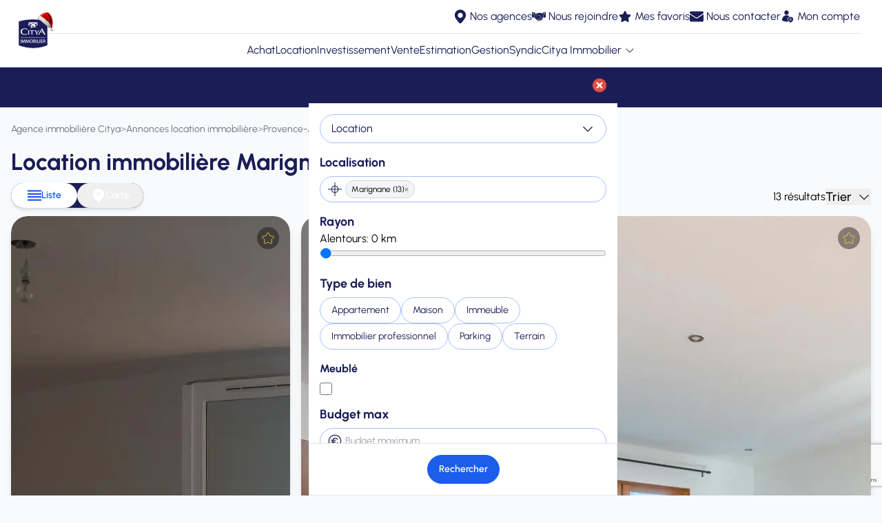

--- FILE ---
content_type: text/html; charset=UTF-8
request_url: https://www.citya.com/annonces/location/marignane-13700
body_size: 22268
content:
<!DOCTYPE html>
<html lang="fr">
<head >
    <title>Location immobilière Marignane (13) | Citya Immobilier</title>
    <meta name="viewport" content="width=device-width, initial-scale=1.0, shrink-to-fit=no">
    <meta name="mobile-web-app-capable" content="yes">
    <meta name="theme-color" content="#ffffff">
                <meta name="charset" content="UTF-8" />
<meta name="description" content="D&eacute;couvrez nos biens en location immobili&egrave;re &agrave; Marignane (13) : appartements, maisons et programmes neufs. Nos experts Citya vous aident &agrave; concr&eacute;tiser votre projet." />
<meta name="robots" content="index, follow" />
<meta name="twitter:title" content="Location immobili&egrave;re Marignane (13) | Citya Immobilier" />
<meta name="twitter:card" content="summary" />
<meta name="twitter:site" content="@CITYAimmobilier" />
<meta name="twitter:image" content="https://www.citya.com/favicon-256x256.png" />
<meta property="og:title" content="Location immobili&egrave;re Marignane (13) | Citya Immobilier" />
<meta property="og:description" content="D&eacute;couvrez nos biens en location immobili&egrave;re &agrave; Marignane (13) : appartements, maisons et programmes neufs. Nos experts Citya vous aident &agrave; concr&eacute;tiser votre projet." />
<meta property="og:url" content="https://www.citya.com/annonces/location/marignane-13700" />
<meta property="og:image" content="https://www.citya.com/favicon-256x256.png" />

    
    <link rel="canonical" href="https://www.citya.com/annonces/location/marignane-13700"/>

                                                    <script type="text/javascript">
    (function () {
        (function (e) {
            var r = document.createElement("link");
            r.rel = "preconnect";
            r.as = "script";

            var t = document.createElement("link");
            t.rel = "dns-prefetch";
            t.as = "script";

            var n = document.createElement("script");
            n.id = "spcloader";
            n.type = "text/javascript";
            n.async = true;
            n.charset = "utf-8";

            var o = "https://sdk.privacy-center.org/" + e + "/loader.js?target=" + document.location.hostname;

            if (window.didomiConfig && window.didomiConfig.user) {
                var i = window.didomiConfig.user;
                var a = i.country;
                var c = i.region;
                if (a) {
                    o += "&country=" + a;
                    if (c) {
                        o += "&region=" + c;
                    }
                }
            }

            r.href = "https://sdk.privacy-center.org/";
            t.href = "https://sdk.privacy-center.org/";
            n.src = o;

            var d = document.getElementsByTagName("script")[0];
            d.parentNode.insertBefore(r, d);
            d.parentNode.insertBefore(t, d);
            d.parentNode.insertBefore(n, d);
        })("f5f8117d-73aa-439d-a1c3-682e2f7bb3db");
    })();
</script>
                        <link rel="dns-prefetch" href="https://www.googletagmanager.com">
            <script>
                (function (w, d, s, l, i) {
                    w[l] = w[l] || [];
                    w[l].push({
                        'gtm.start':
                            new Date().getTime(), event: 'gtm.js'
                    });
                    var f = d.getElementsByTagName(s)[0],
                        j = d.createElement(s), dl = l != 'dataLayer' ? '&l=' + l : '';
                    j.async = true;
                    j.src =
                        'https://www.googletagmanager.com/gtm.js?id=' + i + dl;
                    f.parentNode.insertBefore(j, f);
                })(window, document, 'script', 'dataLayer', 'GTM-KSWZXSR');
            </script>
                <link rel="icon" href="/favicon-128x128.png">
    <link rel="preload" as="font" href="/assets/fonts/urbanist/Urbanist-VariableFont_wght-AXRpqH1.ttf" crossorigin>
    <link rel="preload" as="font" href="/assets/fonts/urbanist/Urbanist-Italic-VariableFont_wght-Jdyn4yF.ttf" crossorigin>
    <link rel="shortcut icon" type="image/png" href="/favicon-128x128.png">
    <link rel="apple-touch-icon" href="/favicon-128x128.png">
    <link rel="apple-touch-icon-precomposed" sizes="128x128" href="/favicon-128x128.png">
                            <link rel="preload" as="image" href="/media/images/agences/biens/563/location/filigrane-IMG_3332-17228736917878035336.webp"/>
                            <link rel="preload" as="image" href="/media/images/agences/biens/563/location/filigrane-IMG_3333-8905736911499920943.webp" />
                                
<link rel="stylesheet" href="/assets/styles/app-xPvKXrK.css">
<link rel="stylesheet" href="/assets/styles/components/map-qJqfe8E.css">
<link rel="stylesheet" href="/assets/vendor/swiper/swiper-bundle.min-zw5cZix.css">
<link rel="stylesheet" href="/assets/styles/components/change-swiper-qQnpYRF.css">
<script type="importmap">
{
    "imports": {
        "app": "/assets/app-Bm3PaZ8.js",
        "/assets/styles/app.css": "data:application/javascript,",
        "/assets/typescript/templates/components/accordion.js": "/assets/typescript/templates/components/accordion-2NHCE38.js",
        "/assets/typescript/templates/components/button-as-link.js": "/assets/typescript/templates/components/button-as-link-D6nJsAF.js",
        "/assets/typescript/templates/components/rotate-chevron-svg-details.js": "/assets/typescript/templates/components/rotate-chevron-svg-details-ZtLcEXa.js",
        "/assets/typescript/templates/components/scroll-on-top.js": "/assets/typescript/templates/components/scroll-on-top-THpWmx4.js",
        "/assets/typescript/templates/components/navbar-menu.js": "/assets/typescript/templates/components/navbar-menu-CRjPVGu.js",
        "/assets/typescript/templates/components/read-more.js": "/assets/typescript/templates/components/read-more-QJOl_-d.js",
        "/assets/typescript/templates/components/show-details.js": "/assets/typescript/templates/components/show-details-zoxkKyT.js",
        "/assets/typescript/templates/components/share-modal.js": "/assets/typescript/templates/components/share-modal-R0Jr0O3.js",
        "/assets/typescript/templates/components/gen-modal.js": "/assets/typescript/templates/components/gen-modal-qk40Qls.js",
        "/assets/typescript/templates/components/link-extend-interactif.js": "/assets/typescript/templates/components/link-extend-interactif-2DwDXpi.js",
        "crisp-sdk-web": "/assets/vendor/crisp-sdk-web/crisp-sdk-web.index-9GfbW7M.js",
        "/assets/typescript/common.js": "/assets/typescript/common-LH4uNYu.js",
        "/assets/typescript/services/gtm/layout_GTM.js": "/assets/typescript/services/gtm/layout_GTM-QFaEYqc.js",
        "/assets/typescript/services/gtm/common_GTM.js": "/assets/typescript/services/gtm/common_GTM-O4eCx25.js",
        "search_property": "/assets/typescript/templates/pages/search_property-rllJS42.js",
        "swiper/modules": "/assets/vendor/swiper/modules-nqpBad_.js",
        "/assets/typescript/services/ApiService.js": "/assets/typescript/services/ApiService-wjpUVls.js",
        "/assets/typescript/services/gtm/search_property_GTM.js": "/assets/typescript/services/gtm/search_property_GTM-bpEpIFU.js",
        "/assets/typescript/services/map/index.js": "/assets/typescript/services/map/index-CqnlTW2.js",
        "/assets/typescript/services/searchFormService.js": "/assets/typescript/services/searchFormService-EQ6B_hD.js",
        "/assets/typescript/templates/components/carousel.js": "/assets/typescript/templates/components/carousel-9Yf4mVp.js",
        "/assets/typescript/templates/components/forms/alertForm.js": "/assets/typescript/templates/components/forms/alertForm-TccLJ0V.js",
        "/assets/typescript/templates/components/forms/searchForm.js": "/assets/typescript/templates/components/forms/searchForm-ej3y4kZ.js",
        "/assets/typescript/templates/components/forms/display-consent.js": "/assets/typescript/templates/components/forms/display-consent-ooQtahj.js",
        "/assets/typescript/utils/spinner.js": "/assets/typescript/utils/spinner-p7j7Sjw.js",
        "/assets/typescript/templates/components/favorite.js": "/assets/typescript/templates/components/favorite-uJc5iOV.js",
        "/assets/styles/components/map.css": "data:application/javascript,",
        "/assets/typescript/services/map/cluster.js": "/assets/typescript/services/map/cluster-WutJqga.js",
        "/assets/typescript/services/map/markers.js": "/assets/typescript/services/map/markers-JIn7ay2.js",
        "/assets/typescript/services/map/utils.js": "/assets/typescript/services/map/utils-Hfr2PVf.js",
        "swiper": "/assets/vendor/swiper/swiper.index-8Nt5js9.js",
        "swiper/swiper-bundle.min.css": "data:application/javascript,",
        "/assets/styles/components/change-swiper.css": "data:application/javascript,",
        "/assets/typescript/services/map/infowindows.js": "/assets/typescript/services/map/infowindows-4erR4dZ.js",
        "homepage": "/assets/typescript/templates/pages/accueil-03WVnE7.js",
        "/assets/styles/components/home-search-form.css": "data:application/javascript,document.head.appendChild%28Object.assign%28document.createElement%28%22link%22%29%2C%7Brel%3A%22stylesheet%22%2Chref%3A%22%2Fassets%2Fstyles%2Fcomponents%2Fhome-search-form-KLRexOx.css%22%7D%29%29",
        "/assets/typescript/templates/components/forms/estimation.js": "/assets/typescript/templates/components/forms/estimation-43jKXsV.js",
        "/assets/typescript/templates/components/review.js": "/assets/typescript/templates/components/review-CKVBgOR.js",
        "/assets/typescript/templates/components/snowflakes.js": "/assets/typescript/templates/components/snowflakes-yNQ8sQZ.js",
        "property": "/assets/typescript/templates/pages/property-oblV8bC.js",
        "/assets/typescript/templates/components/carousel-fullscreen.js": "/assets/typescript/templates/components/carousel-fullscreen-XeDshXv.js",
        "/assets/typescript/templates/components/visite-virtuelle.js": "/assets/typescript/templates/components/visite-virtuelle-DzjhsYM.js",
        "agency": "/assets/typescript/templates/pages/agence-kuy5vIr.js",
        "estimation": "/assets/typescript/templates/pages/estimation-1oeWGey.js",
        "list_agencies": "/assets/typescript/templates/pages/list_agencies-SwRlgU_.js",
        "/assets/typescript/templates/components/forms/single-city-search.js": "/assets/typescript/templates/components/forms/single-city-search-ZaHzuy3.js",
        "programme": "/assets/typescript/templates/pages/programme-wq20aNy.js",
        "metiers": "/assets/typescript/templates/pages/metiers-pyKFKyc.js",
        "my_citya": "/assets/typescript/templates/pages/my_citya-olqPv-G.js",
        "actualites": "/assets/typescript/templates/pages/actualites-Myomkka.js",
        "reviews": "/assets/typescript/templates/pages/reviews-b1eMew1.js",
        "swiper/swiper.min.css": "data:application/javascript,document.head.appendChild%28Object.assign%28document.createElement%28%22link%22%29%2C%7Brel%3A%22stylesheet%22%2Chref%3A%22%2Fassets%2Fvendor%2Fswiper%2Fswiper.min-UUWKm_S.css%22%7D%29%29",
        "@googlemaps/markerclustererplus": "/assets/vendor/@googlemaps/markerclustererplus/markerclustererplus.index-YeDkkce.js"
    }
}
</script><script>
if (!HTMLScriptElement.supports || !HTMLScriptElement.supports('importmap')) (function () {
    const script = document.createElement('script');
    script.src = 'https://ga.jspm.io/npm:es-module-shims@1.10.0/dist/es-module-shims.js';
    script.setAttribute('crossorigin', 'anonymous');
    script.setAttribute('integrity', 'sha384-ie1x72Xck445i0j4SlNJ5W5iGeL3Dpa0zD48MZopgWsjNB/lt60SuG1iduZGNnJn');
    document.head.appendChild(script);
})();
</script>
<link rel="modulepreload" href="/assets/app-Bm3PaZ8.js">
<link rel="modulepreload" href="/assets/typescript/templates/components/accordion-2NHCE38.js">
<link rel="modulepreload" href="/assets/typescript/templates/components/button-as-link-D6nJsAF.js">
<link rel="modulepreload" href="/assets/typescript/templates/components/rotate-chevron-svg-details-ZtLcEXa.js">
<link rel="modulepreload" href="/assets/typescript/templates/components/scroll-on-top-THpWmx4.js">
<link rel="modulepreload" href="/assets/typescript/templates/components/navbar-menu-CRjPVGu.js">
<link rel="modulepreload" href="/assets/typescript/templates/components/read-more-QJOl_-d.js">
<link rel="modulepreload" href="/assets/typescript/templates/components/show-details-zoxkKyT.js">
<link rel="modulepreload" href="/assets/typescript/templates/components/share-modal-R0Jr0O3.js">
<link rel="modulepreload" href="/assets/typescript/templates/components/gen-modal-qk40Qls.js">
<link rel="modulepreload" href="/assets/typescript/templates/components/link-extend-interactif-2DwDXpi.js">
<link rel="modulepreload" href="/assets/vendor/crisp-sdk-web/crisp-sdk-web.index-9GfbW7M.js">
<link rel="modulepreload" href="/assets/typescript/common-LH4uNYu.js">
<link rel="modulepreload" href="/assets/typescript/services/gtm/layout_GTM-QFaEYqc.js">
<link rel="modulepreload" href="/assets/typescript/services/gtm/common_GTM-O4eCx25.js">
<link rel="modulepreload" href="/assets/typescript/templates/pages/search_property-rllJS42.js">
<link rel="modulepreload" href="/assets/vendor/swiper/modules-nqpBad_.js">
<link rel="modulepreload" href="/assets/typescript/services/ApiService-wjpUVls.js">
<link rel="modulepreload" href="/assets/typescript/services/gtm/search_property_GTM-bpEpIFU.js">
<link rel="modulepreload" href="/assets/typescript/services/map/index-CqnlTW2.js">
<link rel="modulepreload" href="/assets/typescript/services/searchFormService-EQ6B_hD.js">
<link rel="modulepreload" href="/assets/typescript/templates/components/carousel-9Yf4mVp.js">
<link rel="modulepreload" href="/assets/typescript/templates/components/forms/alertForm-TccLJ0V.js">
<link rel="modulepreload" href="/assets/typescript/templates/components/forms/searchForm-ej3y4kZ.js">
<link rel="modulepreload" href="/assets/typescript/templates/components/forms/display-consent-ooQtahj.js">
<link rel="modulepreload" href="/assets/typescript/utils/spinner-p7j7Sjw.js">
<link rel="modulepreload" href="/assets/typescript/templates/components/favorite-uJc5iOV.js">
<link rel="modulepreload" href="/assets/typescript/services/map/cluster-WutJqga.js">
<link rel="modulepreload" href="/assets/typescript/services/map/markers-JIn7ay2.js">
<link rel="modulepreload" href="/assets/typescript/services/map/utils-Hfr2PVf.js">
<link rel="modulepreload" href="/assets/vendor/swiper/swiper.index-8Nt5js9.js">
<link rel="modulepreload" href="/assets/typescript/services/map/infowindows-4erR4dZ.js">
<script type="module">import 'app';import 'search_property';</script>
</head>

<body class="bg-gray-50 flex flex-col min-h-screen" data-environment="prod">
    <div
        id="datalayer"
                        data-pageType="page_liste_biens"
            data-name="adverts_results"
            data-environment="prod"
        
    data-eventlabel="location_marignane-13700"
    >
    </div>
            <noscript>
    <iframe
            sandbox=”allow-same-origin”
            loading="lazy"
            src="https://www.googletagmanager.com/ns.html?id=GTM-KSWZXSR"
            height="0"
            width="0"
            class="hidden"
    ></iframe>
</noscript>

        <noscript>
        <p>
            Il est nécessaire d'activer Javascript dans les paramètres de votre navigateur pour profiter pleinement du
            site.<br>
            Une fois l'activation effectuée, veuillez recharger cette page.
        </p>
    </noscript>


<div class="sticky top-0 z-50 w-full bg-white border-b border-neutral-200">
         
 
 
<nav class="w-full relative max-w-[1920px] mx-auto lg:px-4">
    <div id="menuContent" class="flex flex-col lg:h-auto overflow-hidden lg:overflow-visible transition-[max-height,overflow] duration-500 ease-in-out">
        <div id="ligneRouge"
             class="order-1 lg:order-3 h-12 flex-none w-full  overflow-visible flex flex-col relative z-10 transition-all duration-500 justify-center">
            <div class="container mx-auto flex justify-center items-center relative flex-col lg:flex-row p-3">
                <ul id="liensRouges" class="hidden lg:flex flex-col lg:flex-row gap-4 text-space-cadet justify-center">
                                            <li>
                            <a href="/annonces/vente" title="Achat" data-label="Achat"
                               class=" flex items-center space-x-1">
                                <span class="">Achat</span>
                            </a>
                        </li>
                                            <li>
                            <a href="/annonces/location" title="Location" data-label="Location"
                               class=" flex items-center space-x-1">
                                <span class="">Location</span>
                            </a>
                        </li>
                                            <li>
                            <a href="/annonces/neuf" title="Investissement" data-label="Investissement"
                               class=" flex items-center space-x-1">
                                <span class="">Investissement</span>
                            </a>
                        </li>
                                            <li>
                            <a href="/vente-immobiliere" title="Vente" data-label="Vente"
                               class=" flex items-center space-x-1">
                                <span class="">Vente</span>
                            </a>
                        </li>
                                            <li>
                            <a href="/estimation-immobiliere" title="Estimation" data-label="Estimation"
                               class=" flex items-center space-x-1">
                                <span class="">Estimation</span>
                            </a>
                        </li>
                                            <li>
                            <a href="/gestion-locative" title="Gestion" data-label="Gestion"
                               class=" flex items-center space-x-1">
                                <span class="">Gestion</span>
                            </a>
                        </li>
                                            <li>
                            <a href="/syndic-copropriete" title="Syndic" data-label="Syndic"
                               class=" flex items-center space-x-1">
                                <span class="">Syndic</span>
                            </a>
                        </li>
                                        <li class="relative">
                        <details id="group-citya-details" class="group flex flex-col relative">
                            <summary class="flex items-center justify-start cursor-pointer">
                                Citya Immobilier
                                <img src="/assets/media/svg/icons/chevron-down-arrow-ZR6vzM4.svg" class="size-4 ml-1 transform transition-transform duration-300 group-open:rotate-180"
                                     alt="chevron-down-arrow">
                            </summary>
                            <ul class="grid grid-cols-1 gap-2 mt-2 text-space-cadet pl-4 group-open:grid
                                    lg:absolute lg:-translate-x-1/2 lg:top-full lg:mt-3
                                    lg:bg-white lg:shadow-lg lg:rounded-b-md lg:p-4 lg:w-auto lg:min-w-[16rem] lg:z-auto group-open:lg:z-20">
                                                                    <li>
                                        <a href="/citya-immobilier" title="Qui sommes-nous ?" data-label="Qui sommes-nous ?"
                                           class="hover:underline block">
                                            Qui sommes-nous ?
                                        </a>
                                    </li>
                                                                    <li>
                                        <a href="/pins-or" title="Les pin&#039;s d&#039;or" data-label="Les pin&#039;s d&#039;or"
                                           class="hover:underline block">
                                            Les pin&#039;s d&#039;or
                                        </a>
                                    </li>
                                                                    <li>
                                        <a href="/citya-qualite" title="Citya Qualité" data-label="Citya Qualité"
                                           class="hover:underline block">
                                            Citya Qualité
                                        </a>
                                    </li>
                                                                    <li>
                                        <a href="/conciergerie" title="Votre conciergerie" data-label="Votre conciergerie"
                                           class="hover:underline block">
                                            Votre conciergerie
                                        </a>
                                    </li>
                                                                    <li>
                                        <a href="/actualites" title="Actualités" data-label="Actualités"
                                           class="hover:underline block">
                                            Actualités
                                        </a>
                                    </li>
                                                                    <li>
                                        <a href="/citya-immobilier/organigramme" title="Organigramme" data-label="Organigramme"
                                           class="hover:underline block">
                                            Organigramme
                                        </a>
                                    </li>
                                                                    <li>
                                        <a href="/palmares-relation-client" title="Palmarès relation client" data-label="Palmarès relation client"
                                           class="hover:underline block">
                                            Palmarès relation client
                                        </a>
                                    </li>
                                                                    <li>
                                        <a href="/media-arche/documents/citya/presentation-citya.pdf" title="Télécharger notre présentation" data-label="Télécharger notre présentation"
                                           class="hover:underline block">
                                            Télécharger notre présentation
                                        </a>
                                    </li>
                                                                    <li>
                                        <a href="/citya-immobilier/international" title="International" data-label="International"
                                           class="hover:underline block">
                                            International
                                        </a>
                                    </li>
                                                                    <li>
                                        <a href="/immobilier/nos-guides" title="Guides immobiliers" data-label="Guides immobiliers"
                                           class="hover:underline block">
                                            Guides immobiliers
                                        </a>
                                    </li>
                                                                    <li>
                                        <a href="/avis-client" title="Avis de nos clients" data-label="Avis de nos clients"
                                           class="hover:underline block">
                                            Avis de nos clients
                                        </a>
                                    </li>
                                                            </ul>
                        </details>
                    </li>
                </ul>

                <!-- Burger Button (toujours à droite) -->
                <button id="burgerButton"
                        class="flex flex-col items-center justify-center space-y-1 absolute right-4 top-1/2 transform -translate-y-1/2 lg:hidden"
                        aria-label="Ouvrir le menu"
                >
                    <img src="/assets/media/svg/icons/burger-f6A_Hd0.svg" class="size-5"
                         alt="burger-menu">
                </button>

                <button id="closeButton" class="hidden absolute top-4 right-4 text-white text-3xl" aria-label="Fermer le menu">
                    <img src="/assets/media/svg/icons/cross-close-6wGdsnf.svg" class="size-5 transform transition-transform duration-300"
                         alt="close-menu">
                </button>
            </div>
        </div>
        <div id="separator" class="order-2 border-t border-neutral-200 mx-4 transition-all duration-300"></div>
        <div id="ligneVerte"
             class="order-3 lg:order-1 h-12 w-full flex-none flex flex-col relative z-20 transition-all duration-500 ease-in-out justify-center transform
                        translate-y-0 opacity-100
                        lg:translate-y-0 lg:opacity-100">
            <div id="ligneVerteContent" class="flex flex-col justify-center">
                <div
                    id="liensVerts"
                    class="flex justify-end items-center gap-4 bg-transparent mr-4 ml-auto"
                >
                                            <a
                            href="/agences-immobilieres/"
                            title="Trouvez votre agence Citya Immobilier"
                            class="text-space-cadet flex items-center space-x-1 text-2xl"
                                                                                    data-label="Nos agences"
                        >
                            <img
                                src="/assets/media/svg/icons/marker-SuC4TEa.svg"
                                data-icon-default="/assets/media/svg/icons/marker-SuC4TEa.svg"
                                data-icon-white="/assets/media/svg/icons/marker-white-0eHSUpA.svg"
                                class="size-5 icon-color-toggle"
                                alt="marker-icon"
                            />
                            <span class="hidden lg:inline text-base label-vert">Nos agences</span>
                        </a>
                                            <a
                            href="https://www.arche.fr/"
                            title="Carrière et Recrutement"
                            class="text-space-cadet flex items-center space-x-1 text-2xl"
                            target="_blank"                            rel="nofollow noopener noreferrer"                            data-label="Nous rejoindre"
                        >
                            <img
                                src="/assets/media/svg/icons/collaboration-zyXiEi9.svg"
                                data-icon-default="/assets/media/svg/icons/collaboration-zyXiEi9.svg"
                                data-icon-white="/assets/media/svg/icons/collaboration-white-i84-p7m.svg"
                                class="size-5 icon-color-toggle"
                                alt="collaboration-icon"
                            />
                            <span class="hidden lg:inline text-base label-vert">Nous rejoindre</span>
                        </a>
                                            <a
                            href="/mes-favoris"
                            title="Mes favoris"
                            class="text-space-cadet flex items-center space-x-1 text-2xl"
                                                                                    data-label="Mes favoris"
                        >
                            <img
                                src="/assets/media/svg/icons/star-fpksijH.svg"
                                data-icon-default="/assets/media/svg/icons/star-fpksijH.svg"
                                data-icon-white="/assets/media/svg/icons/star-white-d0WWYFh.svg"
                                class="size-5 icon-color-toggle"
                                alt="star-icon"
                            />
                            <span class="hidden lg:inline text-base label-vert">Mes favoris</span>
                        </a>
                                            <a
                            href="/nous-contacter"
                            title="Nous contacter"
                            class="text-space-cadet flex items-center space-x-1 text-2xl"
                                                                                    data-label="Nous contacter"
                        >
                            <img
                                src="/assets/media/svg/icons/email-rennKHX.svg"
                                data-icon-default="/assets/media/svg/icons/email-rennKHX.svg"
                                data-icon-white="/assets/media/svg/icons/email-white-_lY_JR0.svg"
                                class="size-5 icon-color-toggle"
                                alt="email-icon"
                            />
                            <span class="hidden lg:inline text-base label-vert">Nous contacter</span>
                        </a>
                                            <a
                            href="/mycitya"
                            title="Connexion à votre espace client"
                            class="text-space-cadet flex items-center space-x-1 text-2xl"
                                                                                    data-label="Mon compte"
                        >
                            <img
                                src="/assets/media/svg/icons/client-citya-jtnPE1T.svg"
                                data-icon-default="/assets/media/svg/icons/client-citya-jtnPE1T.svg"
                                data-icon-white="/assets/media/svg/icons/client-citya-white-2N9g8-T.svg"
                                class="size-5 icon-color-toggle"
                                alt="client-citya-icon"
                            />
                            <span class="hidden lg:inline text-base label-vert">Mon compte</span>
                        </a>
                                    </div>


            </div>
        </div>
    </div>

    <div id="logoSvg" class="absolute left-4 top-1/2 transform -translate-y-1/2 z-30">
        <a href="/">
                                                <img src="/assets/media/svg/logos/citya-noel-ZTCQhza.svg" class="size-16"
                         alt="Logo Citya Immobilier">
                                    </a>
    </div>
</nav>
</div>

<div class="flex-1 w-full max-w-[1920px] mx-auto">
        <section class="mx-auto max-w-[1920px] relative">
            
<div class="filter-section relative">
    <div class="flex justify-center items-center gap-4 p-2 2xl:hidden fixed bg-space-cadet w-full z-40">
        <button id="open-filter"
        type="button"
        aria-label="Affiner ma recherche"
        class="
            inline-flex justify-center items-center text-sm font-semibold
            transition duration-300 ease-in-out focus-visible:outline focus-visible:outline-2 focus-visible:outline-offset-2 focus-visible:outline-indigo-600 shadow-sm
            bg-neutral-50 text-space-cadet border border-space-cadet
            hover:hover:bg-blue-500 hover:hover:text-white
                            rounded-full px-4 py-2.5 gap-x-2
                                    "
            >
    
            <span class="text-left">
        Affiner ma recherche
            </span>
    
    </button>
                <button id=""
        type="button"
        aria-label="Alerte"
        class="
            inline-flex justify-center items-center text-sm font-semibold
            transition duration-300 ease-in-out focus-visible:outline focus-visible:outline-2 focus-visible:outline-offset-2 focus-visible:outline-indigo-600 shadow-sm
            bg-carmine-pink text-neutral-50 border border-space-cadet
            hover:hover:bg-blue-500 hover:hover:text-white
                            rounded-full px-4 py-2.5 gap-x-2
                                    open-modal-alert"
            >
                        <span>
<svg class="size-5" fill="currentColor" width="24" height="24" viewBox="0 0 24 24" fill="none" xmlns="http://www.w3.org/2000/svg">
    <path d="M12 22C10.896 21.9946 10.0009 21.1039 9.99 20H13.99C13.9921 20.2674 13.9411 20.5325 13.84 20.78C13.5777 21.382 13.0418 21.8211 12.4 21.96H12.395H12.38H12.362H12.353C12.2368 21.9842 12.1186 21.9976 12 22ZM20 19H4V17L6 16V10.5C5.94732 9.08912 6.26594 7.68913 6.924 6.44C7.57904 5.28151 8.6987 4.45888 10 4.18V2H14V4.18C16.579 4.794 18 7.038 18 10.5V16L20 17V19Z"></path>
</svg>

                </span>
        
            
            <span class="text-left">
        Alerte
            </span>
    
    </button>
            </div>

     <div id="filter-menu"
                 class="fixed flex flex-col inset-0 bg-white z-50 transition-transform duration-300
             2xl:top-[96px] 2xl:left-0 2xl:w-full 2xl:shadow-lg 2xl:z-20
             translate-x-full 2xl:translate-x-0 2xl:h-fit">

                <div class="sticky top-0 z-20 bg-space-cadet p-4 flex flex-row justify-end items-center 2xl:hidden">
            <button type="button"
                    class="z-40 rounded-full text-white focus:outline-none bg-carmine-pink"
                    aria-label="Fermer le menu"
                    id="close-filter">
                <svg class="size-5 transform transition-transform duration-300" version="1.1" id="fi_399274" xmlns="http://www.w3.org/2000/svg" xmlns:xlink="http://www.w3.org/1999/xlink" x="0px"
     y="0px" viewBox="0 0 512 512" style="enable-background:new 0 0 512 512;" xml:space="preserve">
<ellipse fill="#e24e45" cx="256" cy="256" rx="256" ry="255.832"></ellipse>
    <g>
        <rect x="228.021" y="113.143" transform="matrix(0.7071 -0.7071 0.7071 0.7071 -106.0178 256.0051)"
              style="fill:#FFFFFF;" width="55.991" height="285.669"></rect>

        <rect x="113.164" y="227.968" transform="matrix(0.7071 -0.7071 0.7071 0.7071 -106.0134 255.9885)"
              style="fill:#FFFFFF;" width="285.669" height="55.991"></rect>
    </g>
    <g>
    </g>
    <g>
    </g>
    <g>
    </g>
    <g>
    </g>
    <g>
    </g>
    <g>
    </g>
    <g>
    </g>
    <g>
    </g>
    <g>
    </g>
    <g>
    </g>
    <g>
    </g>
    <g>
    </g>
    <g>
    </g>
    <g>
    </g>
    <g>
    </g>
</svg>
            </button>
        </div>

                <div class="flex-1 overflow-auto w-full max-w-[1920px] mx-auto flex justify-center items-start 2xl:overflow-visible">
        <form name="search_adverts_full" method="post" class="w-full" id="search_adverts_full">
            <div
                class="flex flex-col flex-wrap max-w-md p-4 space-y-4 mx-auto 2xl:max-w-none 2xl:flex-row 2xl:justify-center 2xl:items-center 2xl:flex-nowrap gap-2 2xl:w-full 2xl:space-y-0 2xl:py-2">

                                                <div class="relative flex flex-col w-full 2xl:w-fit">
                    <button id="actionToggle" type="button"
                            class="border border-baby-blue-eyes rounded-full px-4 py-2 w-full 2xl:w-32 text-space-cadet bg-white cursor-pointer flex justify-between items-center"
                            aria-expanded="false"
                            data-open="false">
                                <span id="actionSelected">
                                                                                                                        Location
                                                                                                                                                                                                                                                                    </span>
                        <svg class="w-5 h-5 ml-2 transform transition-transform duration-300" fill="none" height="512" viewBox="0 0 32 32" width="512" xmlns="http://www.w3.org/2000/svg">
    <path clip-rule="evenodd"
          d="m5.29289 11.2929c.39053-.3905 1.02369-.3905 1.41422 0l9.29289 9.2929 9.2929-9.2929c.3905-.3905 1.0237-.3905 1.4142 0s.3905 1.0237 0 1.4142l-10 10c-.3905.3905-1.0237.3905-1.4142 0l-10.00001-10c-.39052-.3905-.39052-1.0237 0-1.4142z"
          fill="#171717" fill-rule="evenodd"/>
</svg>                    </button>

                    <div id="actionOptions"
                         class="hidden absolute top-full left-0 w-full bg-white shadow-md border rounded mt-1 p-2 z-10 transition-all duration-300 opacity-0"
                         role="listbox">
                                                    <button
                                type="button"
                                class="w-full cursor-pointer px-4 py-2 hover:bg-gray-100 text-space-cadet text-sm action-option text-left"
                                data-value="location">
                                Location
                            </button>
                                                    <button
                                type="button"
                                class="w-full cursor-pointer px-4 py-2 hover:bg-gray-100 text-space-cadet text-sm action-option text-left"
                                data-value="vente">
                                Achat
                            </button>
                                                    <button
                                type="button"
                                class="w-full cursor-pointer px-4 py-2 hover:bg-gray-100 text-space-cadet text-sm action-option text-left"
                                data-value="neuf">
                                Neuf
                            </button>
                                            </div>
                </div>
                                <select id="search_adverts_full_action" name="search_adverts_full[action]" class="hidden"><option value="location" selected="selected">Location</option><option value="vente">Achat</option><option value="neuf">Neuf</option></select>
                

                                    <div class="flex flex-col w-full 2xl:flex-row 2xl:items-center 2xl:flex-1">
                        <label class="text-space-cadet font-bold text-lg mb-2 2xl:sr-only" for="search_adverts_full_position">Localisation</label>
                        <div class="relative w-full">
                            <div class="absolute top-1/2 left-3 -translate-y-1/2">
                                <svg class="size-5" fill="#1a1d56" id="fi_18158805" enable-background="new 0 0 64 64" viewBox="0 0 64 64" xmlns="http://www.w3.org/2000/svg">
<g>
    <path
        d="m15.11 30.34h-15.11v3.31h15.11c.78 8.05 7.2 14.46 15.25 15.24v15.11h3.31v-15.11c8.03-.79 14.44-7.2 15.22-15.24h15.11v-3.31h-15.11c-.78-8.04-7.19-14.45-15.22-15.24v-15.1h-3.31v15.1c-8.05.78-14.47 7.19-15.25 15.24zm3.33 3.31h11.92v11.9c-6.22-.75-11.16-5.68-11.92-11.9zm15.23 11.9v-11.9h11.89c-.76 6.21-5.68 11.14-11.89 11.9zm11.89-15.21h-11.88v-11.9c6.19.76 11.12 5.69 11.88 11.9zm-15.2-11.9v11.9h-11.92c.76-6.22 5.7-11.15 11.92-11.9z"
        ></path>
</g>
</svg>
                            </div>
                            <input type="text" id="search_adverts_full_position" name="search_adverts_full[position]" autocomplete="off" class="pl-9 py-2 block w-full border border-baby-blue-eyes rounded-full shadow-sm focus:ring-blue-crayola focus:border-indigo-500 sm:text-sm hidden" placeholder="Dans quelle ville ou département ?" />
                            <div
                                id="search_inline_selected_tags_container"
                                class=" h-[38px] pl-9 py-1 pr-1 flex items-center flex-nowrap gap-1.5 w-full border border-baby-blue-eyes rounded-full shadow-sm focus:ring-blue-crayola focus:border-indigo-500 sm:text-sm"
                            >
                                                                                                                                                                            <div
                                            class="flex flex-nowrap items-center gap-2 bg-gray-100 border border-gray-300 rounded-full px-2 py-1 text-xs"
                                            data-slug="marignane-13700"
                                            data-type="ville"
                                            data-name="Marignane (13)"
                                        >
                                            <span
                                                class="whitespace-nowrap">Marignane (13) </span>
                                            <button type="button"
                                                    class="text-neutral-500 hover:text-neutral-700 focus:outline-none">×
                                            </button>
                                        </div>
                                                                            
                                                                                                                                </div>
                            <div
                                class="absolute z-10 bg-white border border-gray-300 rounded-lg shadow-md w-full hidden px-2 py-1"
                            >
                                <div id="search_adverts-selected-tags" class="flex flex-wrap gap-2 selected-tags"></div>
                            </div>
                            <div
                                id="search_adverts_full-autocomplete-results"
                                class="absolute z-10 bg-white bg-blue-500 border border-gray-300 rounded-lg shadow-md w-full hidden autocomplete-results"
                            ></div>
                        </div>
                        
                    </div>
                                            <div
                            id="container-radius"
                            class="flex flex-col w-full 2xl:flex-row 2xl:items-center 2xl:flex-1 2xl:max-w-48"
                        >
                            <div class="w-full 2xl:flex 2xl:flex-col 2xl:justify-center">
                                <label class="text-space-cadet font-bold text-lg mb-2 2xl:sr-only" for="search_adverts_full_radius">Rayon</label>
                                <p class="2xl:text-sm">Alentours:
                                    <output id="valueRadius">0</output>
                                    km
                                </p>
                                <input type="range" id="search_adverts_full_radius" name="search_adverts_full[radius]" min="0" max="30" step="5" class="w-full border rounded-md accent-blue-crayola cursor-pointer" value="0" />
                                
                            </div>
                        </div>
                    
                    <div class="flex flex-col w-full 2xl:flex-1 hidden">
                        <label class="block text-gray-800" for="search_adverts_full_realLocalisation">Real localisation</label>
                        <input type="hidden" id="search_adverts_full_realLocalisation" name="search_adverts_full[realLocalisation]" class="w-full px-4 py-2 border rounded-md" value="marignane-13700" />
                        
                    </div>

                
                                    <div
                        class=" relative w-full 2xl:flex-1 2xl:max-w-md">
                        <button
                            id="dropdown-propertyType-button"
                            type="button"
                            class="hidden border border-baby-blue-eyes rounded-full px-4 py-2 w-full text-space-cadet text-left bg-white cursor-pointer items-center justify-between gap-2 2xl:flex"
                        >
                            <span class="flex-1 line-clamp-1 text-sm">Type de bien</span>
                            <svg class="w-5 h-5 ml-2 transform transition-transform duration-300" fill="none" height="512" viewBox="0 0 32 32" width="512" xmlns="http://www.w3.org/2000/svg">
    <path clip-rule="evenodd"
          d="m5.29289 11.2929c.39053-.3905 1.02369-.3905 1.41422 0l9.29289 9.2929 9.2929-9.2929c.3905-.3905 1.0237-.3905 1.4142 0s.3905 1.0237 0 1.4142l-10 10c-.3905.3905-1.0237.3905-1.4142 0l-10.00001-10c-.39052-.3905-.39052-1.0237 0-1.4142z"
          fill="#171717" fill-rule="evenodd"/>
</svg>                        </button>
                        <div class="flex flex-col w-full 2xl:w-fit">
                            <label class="text-space-cadet font-bold text-lg mb-2 2xl:sr-only">Type de bien</label>
                            <div
                                id="dropdown-propertyType-container"
                                class="flex flex-wrap gap-4 2xl:absolute 2xl:hidden 2xl:grid-cols-2 2xl:items-center 2xl:top-full 2xl:left-0 2xl:w-96 2xl:bg-white 2xl:shadow-md 2xl:border 2xl:rounded 2xl:mt-1 2xl:p-2 2xl:z-10"
                            >
                                                                    <div class="flex items-center property-type-tag">
                                        <input type="checkbox" id="search_adverts_full_propertyType_0" name="search_adverts_full[propertyType][]" class="mr-2" value="appartement" />
                                        <label class="cursor-pointer !text-sm 2xl:!text-[12px] text-space-cadet font-normal" for="search_adverts_full_propertyType_0">Appartement</label>
                                    </div>
                                                                    <div class="flex items-center property-type-tag">
                                        <input type="checkbox" id="search_adverts_full_propertyType_1" name="search_adverts_full[propertyType][]" class="mr-2" value="maison" />
                                        <label class="cursor-pointer !text-sm 2xl:!text-[12px] text-space-cadet font-normal" for="search_adverts_full_propertyType_1">Maison</label>
                                    </div>
                                                                    <div class="flex items-center property-type-tag">
                                        <input type="checkbox" id="search_adverts_full_propertyType_2" name="search_adverts_full[propertyType][]" class="mr-2" value="immeuble" />
                                        <label class="cursor-pointer !text-sm 2xl:!text-[12px] text-space-cadet font-normal" for="search_adverts_full_propertyType_2">Immeuble</label>
                                    </div>
                                                                    <div class="flex items-center property-type-tag">
                                        <input type="checkbox" id="search_adverts_full_propertyType_3" name="search_adverts_full[propertyType][]" class="mr-2" value="immobilier-professionnel" />
                                        <label class="cursor-pointer !text-sm 2xl:!text-[12px] text-space-cadet font-normal" for="search_adverts_full_propertyType_3">Immobilier professionnel</label>
                                    </div>
                                                                    <div class="flex items-center property-type-tag">
                                        <input type="checkbox" id="search_adverts_full_propertyType_4" name="search_adverts_full[propertyType][]" class="mr-2" value="parking" />
                                        <label class="cursor-pointer !text-sm 2xl:!text-[12px] text-space-cadet font-normal" for="search_adverts_full_propertyType_4">Parking</label>
                                    </div>
                                                                    <div class="flex items-center property-type-tag">
                                        <input type="checkbox" id="search_adverts_full_propertyType_5" name="search_adverts_full[propertyType][]" class="mr-2" value="terrain" />
                                        <label class="cursor-pointer !text-sm 2xl:!text-[12px] text-space-cadet font-normal" for="search_adverts_full_propertyType_5">Terrain</label>
                                    </div>
                                                            </div>
                            
                        </div>
                    </div>
                
                                    <div
                        class="flex flex-col w-full 2xl:w-fit 2xl:flex-row 2xl:items-center 2xl:gap-2">
                        <label class="text-space-cadet font-bold mb-2 2xl:m-0" for="search_adverts_full_meuble">Meublé</label>
                        <input type="checkbox" id="search_adverts_full_meuble" name="search_adverts_full[meuble]" class="w-6 h-6 border rounded" value="1" />
                        
                    </div>
                
                                    <div
                        class="hidden relative w-full 2xl:flex-1 2xl:max-w-md">
                        <button
                            id="dropdown-fiscalites-button"
                            type="button"
                            class="hidden border border-baby-blue-eyes rounded-full px-4 py-2 w-full text-space-cadet text-left bg-white cursor-pointer items-center justify-between gap-2 2xl:flex"
                        >
                            <span class="flex-1 line-clamp-1 text-sm">Type de bien</span>
                            <svg class="w-5 h-5 ml-2 transform transition-transform duration-300" fill="none" height="512" viewBox="0 0 32 32" width="512" xmlns="http://www.w3.org/2000/svg">
    <path clip-rule="evenodd"
          d="m5.29289 11.2929c.39053-.3905 1.02369-.3905 1.41422 0l9.29289 9.2929 9.2929-9.2929c.3905-.3905 1.0237-.3905 1.4142 0s.3905 1.0237 0 1.4142l-10 10c-.3905.3905-1.0237.3905-1.4142 0l-10.00001-10c-.39052-.3905-.39052-1.0237 0-1.4142z"
          fill="#171717" fill-rule="evenodd"/>
</svg>                        </button>
                        <div class="flex flex-col w-full 2xl:w-fit">
                            <label class="text-space-cadet font-bold text-lg mb-2 2xl:sr-only">Type de fiscalité</label>
                            <div
                                id="dropdown-fiscalites-container"
                                class="flex flex-wrap gap-4 2xl:absolute 2xl:hidden 2xl:grid-cols-2 2xl:items-center 2xl:top-full 2xl:left-0 2xl:w-96 2xl:bg-white 2xl:shadow-md 2xl:border 2xl:rounded 2xl:mt-1 2xl:p-2 2xl:z-10"
                            >
                                                                    <div class="flex items-center property-type-tag">
                                        <input type="checkbox" id="search_adverts_full_fiscalite_0" name="search_adverts_full[fiscalite][]" class="mr-2" value="BRS" />
                                        <label class="cursor-pointer !text-sm 2xl:!text-[12px] text-space-cadet font-normal" for="search_adverts_full_fiscalite_0">BRS</label>
                                    </div>
                                                                    <div class="flex items-center property-type-tag">
                                        <input type="checkbox" id="search_adverts_full_fiscalite_1" name="search_adverts_full[fiscalite][]" class="mr-2" value="Denormandie Opti DF" />
                                        <label class="cursor-pointer !text-sm 2xl:!text-[12px] text-space-cadet font-normal" for="search_adverts_full_fiscalite_1">Denormandie Opti DF</label>
                                    </div>
                                                                    <div class="flex items-center property-type-tag">
                                        <input type="checkbox" id="search_adverts_full_fiscalite_2" name="search_adverts_full[fiscalite][]" class="mr-2" value="Dispositif DENORMANDIE" />
                                        <label class="cursor-pointer !text-sm 2xl:!text-[12px] text-space-cadet font-normal" for="search_adverts_full_fiscalite_2">Dispositif DENORMANDIE</label>
                                    </div>
                                                                    <div class="flex items-center property-type-tag">
                                        <input type="checkbox" id="search_adverts_full_fiscalite_3" name="search_adverts_full[fiscalite][]" class="mr-2" value="Droit commun" />
                                        <label class="cursor-pointer !text-sm 2xl:!text-[12px] text-space-cadet font-normal" for="search_adverts_full_fiscalite_3">Droit commun</label>
                                    </div>
                                                                    <div class="flex items-center property-type-tag">
                                        <input type="checkbox" id="search_adverts_full_fiscalite_4" name="search_adverts_full[fiscalite][]" class="mr-2" value="Droit commun TVA Réduite" />
                                        <label class="cursor-pointer !text-sm 2xl:!text-[12px] text-space-cadet font-normal" for="search_adverts_full_fiscalite_4">Droit commun TVA Réduite</label>
                                    </div>
                                                                    <div class="flex items-center property-type-tag">
                                        <input type="checkbox" id="search_adverts_full_fiscalite_5" name="search_adverts_full[fiscalite][]" class="mr-2" value="Déficit Foncier" />
                                        <label class="cursor-pointer !text-sm 2xl:!text-[12px] text-space-cadet font-normal" for="search_adverts_full_fiscalite_5">Déficit Foncier</label>
                                    </div>
                                                                    <div class="flex items-center property-type-tag">
                                        <input type="checkbox" id="search_adverts_full_fiscalite_6" name="search_adverts_full[fiscalite][]" class="mr-2" value="Démembrement" />
                                        <label class="cursor-pointer !text-sm 2xl:!text-[12px] text-space-cadet font-normal" for="search_adverts_full_fiscalite_6">Démembrement</label>
                                    </div>
                                                                    <div class="flex items-center property-type-tag">
                                        <input type="checkbox" id="search_adverts_full_fiscalite_7" name="search_adverts_full[fiscalite][]" class="mr-2" value="Investissement droit commun" />
                                        <label class="cursor-pointer !text-sm 2xl:!text-[12px] text-space-cadet font-normal" for="search_adverts_full_fiscalite_7">Investissement droit commun</label>
                                    </div>
                                                                    <div class="flex items-center property-type-tag">
                                        <input type="checkbox" id="search_adverts_full_fiscalite_8" name="search_adverts_full[fiscalite][]" class="mr-2" value="LMNP" />
                                        <label class="cursor-pointer !text-sm 2xl:!text-[12px] text-space-cadet font-normal" for="search_adverts_full_fiscalite_8">LMNP</label>
                                    </div>
                                                                    <div class="flex items-center property-type-tag">
                                        <input type="checkbox" id="search_adverts_full_fiscalite_9" name="search_adverts_full[fiscalite][]" class="mr-2" value="LMNP Ancien" />
                                        <label class="cursor-pointer !text-sm 2xl:!text-[12px] text-space-cadet font-normal" for="search_adverts_full_fiscalite_9">LMNP Ancien</label>
                                    </div>
                                                                    <div class="flex items-center property-type-tag">
                                        <input type="checkbox" id="search_adverts_full_fiscalite_10" name="search_adverts_full[fiscalite][]" class="mr-2" value="Locaux Commerciaux" />
                                        <label class="cursor-pointer !text-sm 2xl:!text-[12px] text-space-cadet font-normal" for="search_adverts_full_fiscalite_10">Locaux Commerciaux</label>
                                    </div>
                                                                    <div class="flex items-center property-type-tag">
                                        <input type="checkbox" id="search_adverts_full_fiscalite_11" name="search_adverts_full[fiscalite][]" class="mr-2" value="Loi Denormandie" />
                                        <label class="cursor-pointer !text-sm 2xl:!text-[12px] text-space-cadet font-normal" for="search_adverts_full_fiscalite_11">Loi Denormandie</label>
                                    </div>
                                                                    <div class="flex items-center property-type-tag">
                                        <input type="checkbox" id="search_adverts_full_fiscalite_12" name="search_adverts_full[fiscalite][]" class="mr-2" value="Malraux" />
                                        <label class="cursor-pointer !text-sm 2xl:!text-[12px] text-space-cadet font-normal" for="search_adverts_full_fiscalite_12">Malraux</label>
                                    </div>
                                                                    <div class="flex items-center property-type-tag">
                                        <input type="checkbox" id="search_adverts_full_fiscalite_13" name="search_adverts_full[fiscalite][]" class="mr-2" value="Monuments historiques" />
                                        <label class="cursor-pointer !text-sm 2xl:!text-[12px] text-space-cadet font-normal" for="search_adverts_full_fiscalite_13">Monuments historiques</label>
                                    </div>
                                                                    <div class="flex items-center property-type-tag">
                                        <input type="checkbox" id="search_adverts_full_fiscalite_14" name="search_adverts_full[fiscalite][]" class="mr-2" value="Pinel" />
                                        <label class="cursor-pointer !text-sm 2xl:!text-[12px] text-space-cadet font-normal" for="search_adverts_full_fiscalite_14">Pinel</label>
                                    </div>
                                                                    <div class="flex items-center property-type-tag">
                                        <input type="checkbox" id="search_adverts_full_fiscalite_15" name="search_adverts_full[fiscalite][]" class="mr-2" value="Pinel +" />
                                        <label class="cursor-pointer !text-sm 2xl:!text-[12px] text-space-cadet font-normal" for="search_adverts_full_fiscalite_15">Pinel +</label>
                                    </div>
                                                                    <div class="flex items-center property-type-tag">
                                        <input type="checkbox" id="search_adverts_full_fiscalite_16" name="search_adverts_full[fiscalite][]" class="mr-2" value="Résidence secondaire" />
                                        <label class="cursor-pointer !text-sm 2xl:!text-[12px] text-space-cadet font-normal" for="search_adverts_full_fiscalite_16">Résidence secondaire</label>
                                    </div>
                                                                    <div class="flex items-center property-type-tag">
                                        <input type="checkbox" id="search_adverts_full_fiscalite_17" name="search_adverts_full[fiscalite][]" class="mr-2" value="Stationnement" />
                                        <label class="cursor-pointer !text-sm 2xl:!text-[12px] text-space-cadet font-normal" for="search_adverts_full_fiscalite_17">Stationnement</label>
                                    </div>
                                                            </div>
                            
                        </div>
                    </div>
                
                <div
                    class="hidden relative w-full 2xl:flex-1 2xl:max-w-56">
                    <button
                        id="dropdown-disponibilite-button"
                        type="button"
                        class="hidden border border-baby-blue-eyes rounded-full px-4 py-2 w-full text-space-cadet text-left bg-white cursor-pointer items-center justify-between gap-2 2xl:flex"
                    >
                        <span class="flex-1 line-clamp-1 text-sm">
                                                            Disponibilité
                                                    </span>
                        <svg class="w-5 h-5 ml-2 transform transition-transform duration-300" fill="none" height="512" viewBox="0 0 32 32" width="512" xmlns="http://www.w3.org/2000/svg">
    <path clip-rule="evenodd"
          d="m5.29289 11.2929c.39053-.3905 1.02369-.3905 1.41422 0l9.29289 9.2929 9.2929-9.2929c.3905-.3905 1.0237-.3905 1.4142 0s.3905 1.0237 0 1.4142l-10 10c-.3905.3905-1.0237.3905-1.4142 0l-10.00001-10c-.39052-.3905-.39052-1.0237 0-1.4142z"
          fill="#171717" fill-rule="evenodd"/>
</svg>                    </button>
                    <div class="flex flex-col w-full 2xl:w-fit">
                        <label class="text-space-cadet font-bold text-lg mb-2 2xl:sr-only">Disponibilité</label>
                        <div
                            id="dropdown-disponibilite-container"
                            class="flex flex-wrap gap-4 2xl:absolute 2xl:hidden 2xl:grid-cols-2 2xl:items-center 2xl:top-full 2xl:left-0 2xl:w-96 2xl:bg-white 2xl:shadow-md 2xl:border 2xl:rounded 2xl:mt-1 2xl:p-2 2xl:z-10"
                        >
                                                            <div class="flex items-center property-type-tag">
                                    <input type="checkbox" id="search_adverts_full_livraison_0" name="search_adverts_full[livraison][]" class="mr-2" value="2025" />
                                    <label class="cursor-pointer !text-sm 2xl:!text-[12px] text-space-cadet font-normal" for="search_adverts_full_livraison_0">2025</label>
                                </div>
                                                            <div class="flex items-center property-type-tag">
                                    <input type="checkbox" id="search_adverts_full_livraison_1" name="search_adverts_full[livraison][]" class="mr-2" value="2026" />
                                    <label class="cursor-pointer !text-sm 2xl:!text-[12px] text-space-cadet font-normal" for="search_adverts_full_livraison_1">2026</label>
                                </div>
                                                            <div class="flex items-center property-type-tag">
                                    <input type="checkbox" id="search_adverts_full_livraison_2" name="search_adverts_full[livraison][]" class="mr-2" value="2027" />
                                    <label class="cursor-pointer !text-sm 2xl:!text-[12px] text-space-cadet font-normal" for="search_adverts_full_livraison_2">2027</label>
                                </div>
                                                            <div class="flex items-center property-type-tag">
                                    <input type="checkbox" id="search_adverts_full_livraison_3" name="search_adverts_full[livraison][]" class="mr-2" value="2028" />
                                    <label class="cursor-pointer !text-sm 2xl:!text-[12px] text-space-cadet font-normal" for="search_adverts_full_livraison_3">2028</label>
                                </div>
                                                    </div>
                        
                    </div>
                </div>

                <div class="flex flex-col w-full 2xl:max-w-[175px] 2xl:flex-1">
                    <label class="text-space-cadet font-bold text-lg mb-2 2xl:sr-only" for="search_adverts_full_prixMax">Budget max</label>
                    <div class="relative">
                        <div class="absolute top-1/2 left-3 -translate-y-1/2">
                            <svg class="size-5" fill="#1a1d56" id="fi_4280777" height="512" viewBox="0 0 32 32" width="512" xmlns="http://www.w3.org/2000/svg"
     data-name="Layer 1">
    <path
        d="m17.044 10a4.852 4.852 0 0 1 4.1 2.514 1 1 0 0 0 1.716-1.028 6.833 6.833 0 0 0 -5.816-3.486 7.119 7.119 0 0 0 -6.525 5h-2.519a1 1 0 0 0 0 2h2.061a8.227 8.227 0 0 0 0 2h-2.061a1 1 0 0 0 0 2h2.519a7.119 7.119 0 0 0 6.525 5 6.833 6.833 0 0 0 5.814-3.486 1 1 0 0 0 -1.716-1.028 4.852 4.852 0 0 1 -4.098 2.514 4.97 4.97 0 0 1 -4.362-3h4.318a1 1 0 0 0 0-2h-4.924a6.617 6.617 0 0 1 0-2h4.924a1 1 0 0 0 0-2h-4.318a4.97 4.97 0 0 1 4.362-3z"></path>
    <path
        d="m16 1a15 15 0 1 0 15 15 15.017 15.017 0 0 0 -15-15zm0 28a13 13 0 1 1 13-13 13.015 13.015 0 0 1 -13 13z"></path>
</svg>
                        </div>
                        <input type="text" id="search_adverts_full_prixMax" name="search_adverts_full[prixMax]" inputmode="decimal" class="milliers pl-9 py-2 block w-full border border-baby-blue-eyes rounded-full shadow-sm focus:ring-blue-crayola focus:border-indigo-500 sm:text-sm" placeholder="Budget maximum" />
                    </div>
                    
                </div>

                <div
                    class="flex flex-col w-full 2xl:max-w-[175px] 2xl:flex-1">
                    <label class="text-space-cadet font-bold text-lg mb-2 2xl:sr-only" for="search_adverts_full_surfaceMin">Surface min</label>
                    <div class="relative">
                        <div class="absolute top-1/2 left-3 -translate-y-1/2">
                            <svg class="size-5" fill="#1a1d56" xmlns="http://www.w3.org/2000/svg" id="fi_12030839" viewBox="0 0 64 64">
<path
    d="M56.35739,50.5612a1.90793,1.90793,0,0,0-1.33882-.56853,1.96214,1.96214,0,0,0-1.583,3.07551H10.92806V10.56068a1.86618,1.86618,0,0,0,1.11348.37666,1.99794,1.99794,0,0,0,1.81118-1.23887,1.86978,1.86978,0,0,0-.42428-2.06622L10.37179,4.57513a1.93688,1.93688,0,0,0-1.38125-.57466A1.91275,1.91275,0,0,0,7.631,4.56664L4.55264,7.644A1.95394,1.95394,0,0,0,5.95,10.934a1.8775,1.8775,0,0,0,1.11619-.37666V54.9991A1.93313,1.93313,0,0,0,8.99714,56.93H53.429a1.95757,1.95757,0,0,0,1.56892,3.0665,1.91736,1.91736,0,0,0,1.36516-.56564l3.05854-3.05807a1.94186,1.94186,0,0,0,.00755-2.73939Z"></path>
<path
    d="M21.2643,44.66285a1.93313,1.93313,0,0,0,1.93092-1.93092V30.49023a2.15773,2.15773,0,0,1,4.31533-.02552V42.73476a1.931,1.931,0,0,0,3.86184-.00283V30.48928a2.1582,2.1582,0,0,1,4.31627-.02457V42.74325a1.931,1.931,0,0,0,3.86184-.01132V30.46477a6.03646,6.03646,0,0,0-10.10909-4.39765,5.96837,5.96837,0,0,0-6.74589-.98638,1.94348,1.94348,0,0,0-3.36207,1.295l-.00006,16.35615A1.93313,1.93313,0,0,0,21.2643,44.66285Z"></path>
<path
    d="M48.09224,20.45722c-.06069-3.4441-4.41227-4.4306-6.41272-1.85673a1.0824,1.0824,0,0,0,1.50282,1.55762l.55373-.53471c1.1146-1.05667,3.00451.44349,1.83245,1.66239l-3.89324,3.75482a1.08919,1.08919,0,0,0,.75144,1.861h4.55375a1.08237,1.08237,0,0,0-.00006-2.16433H45.10783C46.18059,23.626,48.23974,22.22172,48.09224,20.45722Z"></path>
<path
    d="M33.53052,7.86183A22.629,22.629,0,0,1,56.13393,30.46477a1.93105,1.93105,0,0,0,3.86184-.00006A26.49653,26.49653,0,0,0,33.523,4a1.88912,1.88912,0,0,0-1.90546,1.9361A1.88607,1.88607,0,0,0,33.53052,7.86183Z"></path>
</svg>
                        </div>
                        <input type="text" id="search_adverts_full_surfaceMin" name="search_adverts_full[surfaceMin]" inputmode="decimal" class="milliers pl-9 py-2 block w-full border border-baby-blue-eyes rounded-full shadow-sm focus:ring-blue-crayola focus:border-indigo-500 sm:text-sm" placeholder="Surface minimum" />
                    </div>
                    
                </div>

                <div class="flex flex-col w-full 2xl:max-w-[175px] 2xl:flex-1">
                    <label class="text-space-cadet font-bold text-lg mb-2 2xl:sr-only" for="search_adverts_full_nbrePiecesMin">Nombre de pièces min</label>
                    <div class="relative">
                        <div class="absolute top-1/2 left-3 -translate-y-1/2">
                            <svg class="size-5" fill="#1a1d56" viewBox="0 0 39.7 39.6" xmlns="http://www.w3.org/2000/svg">
    <path d="M0 34.7c0 2.7 2.2 4.9 4.9 4.9h29.9c2.7 0 4.9-2.2 4.9-4.9V4.9c0-2.7-2.2-4.9-4.9-4.9H4.9C2.2 0 0 2.2 0 4.9v29.8zm37.4 0c0 1.5-1.2 2.7-2.7 2.7H16.8v-5.1h10.3V21.7h10.3v13zM13 2.2h21.7c1.5 0 2.7 1.2 2.7 2.7v14.7H24.9v10.6h-8.1v-16H13v-12zM2.2 4.9c0-1.5 1.2-2.7 2.7-2.7h5.9v11.9H2.2V4.9zm0 11.4H14.5v21H4.8c-1.5 0-2.7-1.2-2.7-2.7l.1-18.3z" />
</svg>
                        </div>
                        <input type="text" id="search_adverts_full_nbrePiecesMin" name="search_adverts_full[nbrePiecesMin]" inputmode="decimal" class="pl-9 py-2 block w-full border border-baby-blue-eyes rounded-full shadow-sm focus:ring-blue-crayola focus:border-indigo-500 sm:text-sm" placeholder="Pièces minimum" />
                    </div>
                    
                </div>

                <div class="hidden flex flex-col w-full 2xl:w-fit 2xl:block">
                    <button id=""
        type="submit"
        aria-label="Rechercher "
        class="
            inline-flex justify-center items-center text-sm font-semibold
            transition duration-300 ease-in-out focus-visible:outline focus-visible:outline-2 focus-visible:outline-offset-2 focus-visible:outline-indigo-600 shadow-sm
            bg-blue-crayola text-neutral-50 border border-blue-crayola
            hover:hover:bg-space-cadet hover:hover:text-white
                            rounded-full px-4 py-2.5 gap-x-2
                                    "
            >
                        <span>
<svg class="size-5" fill="currentColor" id="fi_2319177" enable-background="new 0 0 32 32" height="512" viewBox="0 0 32 32" width="512"
     xmlns="http://www.w3.org/2000/svg">
    <path id="XMLID_41_"
          d="m27.707 26.293-5.969-5.969c1.412-1.724 2.262-3.926 2.262-6.324 0-5.514-4.486-10-10-10s-10 4.486-10 10 4.486 10 10 10c2.398 0 4.6-.85 6.324-2.262l5.969 5.969c.391.391 1.023.391 1.414 0s.391-1.023 0-1.414zm-21.707-12.293c0-4.411 3.589-8 8-8s8 3.589 8 8-3.589 8-8 8-8-3.589-8-8z"></path>
</svg>

                </span>
        
            
            <span class="text-left">
        Rechercher 
            </span>
    
    </button>
                </div>

                                <div class="flex flex-col w-full hidden 2xl:block 2xl:w-fit">
                    <button id=""
        type="button"
        aria-label=""
        class="
            inline-flex justify-center items-center text-sm font-semibold
            transition duration-300 ease-in-out focus-visible:outline focus-visible:outline-2 focus-visible:outline-offset-2 focus-visible:outline-indigo-600 shadow-sm
            bg-carmine-pink text-neutral-50 border border-carmine-pink
            hover:hover:bg-blue-500 hover:hover:text-white
                            rounded-full px-4 py-2.5 gap-x-2
                                    open-modal-alert"
            >
            
            
            <span class="text-left">
        
            </span>
    
            <span class="mr-2">
<svg class="size-5" fill="currentColor" width="24" height="24" viewBox="0 0 24 24" fill="none" xmlns="http://www.w3.org/2000/svg">
    <path d="M12 22C10.896 21.9946 10.0009 21.1039 9.99 20H13.99C13.9921 20.2674 13.9411 20.5325 13.84 20.78C13.5777 21.382 13.0418 21.8211 12.4 21.96H12.395H12.38H12.362H12.353C12.2368 21.9842 12.1186 21.9976 12 22ZM20 19H4V17L6 16V10.5C5.94732 9.08912 6.26594 7.68913 6.924 6.44C7.57904 5.28151 8.6987 4.45888 10 4.18V2H14V4.18C16.579 4.794 18 7.038 18 10.5V16L20 17V19Z"></path>
</svg>

        </span>
    </button>
                </div>
                            </div>
            <input type="hidden" id="search_adverts_full__token" name="search_adverts_full[_token]" data-controller="csrf-protection" class="mt-1 w-full" value="csrf-token" /></form>
        </div>
                <div
            class="sticky bottom-0 left-0 right-0 w-full flex justify-center items-center border border-t-neutral-200 p-4 bg-white 2xl:hidden">
            <button id=""
        type="submit"
        aria-label="Rechercher"
        class="
            inline-flex justify-center items-center text-sm font-semibold
            transition duration-300 ease-in-out focus-visible:outline focus-visible:outline-2 focus-visible:outline-offset-2 focus-visible:outline-indigo-600 shadow-sm
            bg-blue-crayola text-neutral-50 border border-blue-crayola
            hover:hover:bg-space-cadet hover:hover:text-white
                            rounded-full px-4 py-2.5 gap-x-2
                                    "
                                                form="search_adverts_full"
                            >
    
            <span class="text-left">
        Rechercher
            </span>
    
    </button>
        </div>
    </div>
</div>
    </section>

    <div class="pt-16 gap-2 relative">
                    <div id="map-container" class="hidden flex-1 w-full h-[calc(100vh-152px)] -mt-1.5 relative">
                <div class="absolute top-5 right-5 z-[20]">
                    <div class="flex items-center justify-center rounded-full bg-space-cadet text-white shadow-md w-48">
            <button
            class="flex items-center gap-2 justify-center w-1/2 py-2 rounded-full text-white focus:outline-none toggle-map"
            type="button"
        >
            <svg class="size-5" fill="white" viewBox="0 0 18 14" xmlns="http://www.w3.org/2000/svg">
    <path d="M0 10H18V8H0V10ZM0 14H18V12H0V14ZM0 6H18V4H0V6ZM0 0V2H18V0H0Z" />
</svg>
            <span class="text-sm font-medium">Liste</span>
        </button>
        <span
            class="flex items-center gap-2 justify-center w-1/2 py-2 rounded-full text-blue-crayola bg-white focus:outline-none"
        >
            <svg class="size-5" fill="#1c5eeb" viewBox="0 0 16 20" xmlns="http://www.w3.org/2000/svg">
  <path d="M8 10C6.9 10 6 9.1 6 8C6 6.9 6.9 6 8 6C9.1 6 10 6.9 10 8C10 9.1 9.1 10 8 10ZM8 0C3.8 0 0 3.22 0 8.2C0 11.52 2.67 15.45 8 20C13.33 15.45 16 11.52 16 8.2C16 3.22 12.2 0 8 0Z" />
</svg>            <span class="text-sm font-semibold">Carte</span>
        </span>
    </div>
                </div>
                <div id="map" class="size-full" data-agencypin="/assets/media/images/map/marker_citya-MV_QUNd.png"></div>
            </div>
                <section id="results-container" class=" mx-auto max-w-7xl relative">
            <section class="fil-ariane">
        <ol id="wo-breadcrumbs" class="breadcrumb" itemscope itemtype="http://schema.org/BreadcrumbList"><li itemprop="itemListElement" itemscope itemtype="http://schema.org/ListItem"><a href="https://www.citya.com/" itemprop="item" aria-label="Agence immobilière Citya"><span itemprop="name">Agence immobilière Citya</span></a><meta itemprop="position" content="1" /><span class='separator'>&gt;</span></li><li itemprop="itemListElement" itemscope itemtype="http://schema.org/ListItem"><a href="https://www.citya.com/annonces/location" itemprop="item" aria-label="Annonces location immobilière"><span itemprop="name">Annonces location immobilière</span></a><meta itemprop="position" content="2" /><span class='separator'>&gt;</span></li><li itemprop="itemListElement" itemscope itemtype="http://schema.org/ListItem"><a href="https://www.citya.com/annonces/location/provence-alpes-cote-dazur-93" itemprop="item" aria-label="Provence-Alpes-Côte d&#039;Azur"><span itemprop="name">Provence-Alpes-Côte d&#039;Azur</span></a><meta itemprop="position" content="3" /><span class='separator'>&gt;</span></li><li itemprop="itemListElement" itemscope itemtype="http://schema.org/ListItem"><a href="https://www.citya.com/annonces/location/bouches-du-rhone-13" itemprop="item" aria-label="Bouches-du-Rhône (13)"><span itemprop="name">Bouches-du-Rhône (13)</span></a><meta itemprop="position" content="4" /><span class='separator'>&gt;</span></li><li itemprop="itemListElement" itemscope itemtype="http://schema.org/ListItem"><span itemprop="name">Marignane (13)</span><meta itemprop="item" content="https://www.citya.com/annonces/location/marignane-13700" /><meta itemprop="position" content="5" /></li></ol>
</section>            <div class="px-4">
                <h1 class="heading-1 text-space-cadet">Location immobilière Marignane (13)</h1>
                <div class="filtres-tri">
                    <div class="flex flex-col sm:flex-row justify-between items-start gap-4 py-2">
                        <div class="sm:w-full sm:w-1/2">
                                                            <div class="flex items-center justify-center rounded-full bg-space-cadet text-white shadow-md w-48">
        <span
        class="flex items-center gap-2 justify-center w-1/2 py-2 rounded-full text-blue-crayola bg-white focus:outline-none"
    >
        <svg class="size-5" fill="#1c5eeb" viewBox="0 0 18 14" xmlns="http://www.w3.org/2000/svg">
    <path d="M0 10H18V8H0V10ZM0 14H18V12H0V14ZM0 6H18V4H0V6ZM0 0V2H18V0H0Z" />
</svg>
        <span class="text-sm font-semibold">Liste</span>
    </span>
    <button
        class="flex items-center gap-2 justify-center w-1/2 py-2 rounded-full text-white focus:outline-none toggle-map"
        type="button"
    >
        <svg class="size-5" fill="white" viewBox="0 0 16 20" xmlns="http://www.w3.org/2000/svg">
  <path d="M8 10C6.9 10 6 9.1 6 8C6 6.9 6.9 6 8 6C9.1 6 10 6.9 10 8C10 9.1 9.1 10 8 10ZM8 0C3.8 0 0 3.22 0 8.2C0 11.52 2.67 15.45 8 20C13.33 15.45 16 11.52 16 8.2C16 3.22 12.2 0 8 0Z" />
</svg>        <span class="text-sm font-medium">Carte</span>
    </button>
    </div>
                                                    </div>
                        <div class="w-full flex flex-row justify-between sm:justify-end items-center gap-4">
                                                            <p>
                                    13
                                    résultats                                </p>
                                                                                        <div class="sort-section">
                                    <div class="trier relative py-2">
                                        <button type="button"
                                                class="button-trier flex items-center justify-start w-full text-lg font-medium cursor-pointer">
                                            Trier
                                            <svg class="w-5 h-5 ml-2 transform transition-transform duration-300 group-open:rotate-180" fill="none" height="512" viewBox="0 0 32 32" width="512" xmlns="http://www.w3.org/2000/svg">
    <path clip-rule="evenodd"
          d="m5.29289 11.2929c.39053-.3905 1.02369-.3905 1.41422 0l9.29289 9.2929 9.2929-9.2929c.3905-.3905 1.0237-.3905 1.4142 0s.3905 1.0237 0 1.4142l-10 10c-.3905.3905-1.0237.3905-1.4142 0l-10.00001-10c-.39052-.3905-.39052-1.0237 0-1.4142z"
          fill="#171717" fill-rule="evenodd"/>
</svg>                                        </button>
                                        <ul id="dropdown-trier" class="hidden absolute right-0 mt-2 w-48 bg-white rounded-md shadow-lg p-2 grid grid-cols-1 gap-4 mt-4 text-neutral-900 z-50">
                <li >
            <a href="/annonces/location/marignane-13700?direction=asc&amp;sort=l.loyerChargesComprises&amp;page=1" rel="nofollow" title="Prix croissant">Prix croissant</a>

        </li>
        <li >
            <a href="/annonces/location/marignane-13700?direction=desc&amp;sort=l.loyerChargesComprises&amp;page=1" rel="nofollow" title="Prix décroissant">Prix décroissant</a>

        </li>
        <li >
        <a href="/annonces/location/marignane-13700?direction=asc&amp;sort=b.surfaceBien&amp;page=1" rel="nofollow" title="Surface croissante">Surface croissante</a>

    </li>
    <li >
        <a href="/annonces/location/marignane-13700?direction=desc&amp;sort=b.surfaceBien&amp;page=1" rel="nofollow" title="Surface décroissante">Surface décroissante</a>

    </li>
    <li >
        <a href="/annonces/location/marignane-13700?direction=asc&amp;sort=b.dateCreation&amp;page=1" rel="nofollow" title="Date (le plus récent)">Date (le plus récent)</a>

    </li>
</ul>
                                    </div>
                                </div>
                                                    </div>
                    </div>
                </div>

                <div id="component_alerts"></div>

                <section class="main">
                                            <ul id="list_results" class="mx-auto grid grid-cols-1 sm:grid-cols-2 lg:grid-cols-3 gap-4 items-stretch">
                                                                                                                            <li class="flex-shrink-0 w-full md:w-auto h-full">
                                        <div class="item-card mx-auto h-full">
                                            <div
    class="property-card flex flex-col items-start justify-between rounded-3xl overflow-hidden shadow-lg h-full bg-neutral-50 cursor-pointer"
    data-expand-target-interactif
            data-itemId="GES02880020-653"
        data-itemName="Appartement 3 pièces 67.55m²"
        data-category="Appartement"
        data-price="902"
    >
    <div class="relative w-full ">
                    <div class="swiper relative rounded-t-3xl overflow-hidden" id="carousel-property-4805496">
                <div
                    class="swiper-wrapper aspect-[16/9]">
                                                                        <div class="swiper-slide">
                                <img
                                    src="/media/images/agences/biens/563/location/filigrane-IMG_3332-17228736917878035336.webp"
                                                                        fetchpriority="high"
                                                                            class="h-full bg-neutral-100 object-cover aspect-[16/9]"
                                        alt="Photo 1 Appartement 3 pièces 67.55m²"
                                        title="Photo 1 pour Appartement 3 pièces 67.55m²"
                                                                    />
                            </div>
                                                    <div class="swiper-slide">
                                <img
                                    src="/media/images/agences/biens/563/location/filigrane-IMG_3333-8905736911499920943.webp"
                                    loading="lazy"                                    
                                                                            class="h-full bg-neutral-100 object-cover aspect-[16/9]"
                                        alt="Photo 2 Appartement 3 pièces 67.55m²"
                                        title="Photo 2 pour Appartement 3 pièces 67.55m²"
                                                                    />
                            </div>
                                                    <div class="swiper-slide">
                                <img
                                    src="/media/images/agences/biens/563/location/filigrane-IMG_3336-612758173934441186.webp"
                                    loading="lazy"                                    
                                                                            class="h-full bg-neutral-100 object-cover aspect-[16/9]"
                                        alt="Photo 3 Appartement 3 pièces 67.55m²"
                                        title="Photo 3 pour Appartement 3 pièces 67.55m²"
                                                                    />
                            </div>
                                                    <div class="swiper-slide">
                                <img
                                    src="/media/images/agences/biens/563/location/filigrane-IMG_3531-3550743033620436018.webp"
                                    loading="lazy"                                    
                                                                            class="h-full bg-neutral-100 object-cover aspect-[16/9]"
                                        alt="Photo 4 Appartement 3 pièces 67.55m²"
                                        title="Photo 4 pour Appartement 3 pièces 67.55m²"
                                                                    />
                            </div>
                                                    <div class="swiper-slide">
                                <img
                                    src="/media/images/agences/biens/563/location/filigrane-IMG_3533-7104008061029049647.webp"
                                    loading="lazy"                                    
                                                                            class="h-full bg-neutral-100 object-cover aspect-[16/9]"
                                        alt="Photo 5 Appartement 3 pièces 67.55m²"
                                        title="Photo 5 pour Appartement 3 pièces 67.55m²"
                                                                    />
                            </div>
                                                    <div class="swiper-slide">
                                <img
                                    src="/media/images/agences/biens/563/location/filigrane-IMG_3536-12907805195357196257.webp"
                                    loading="lazy"                                    
                                                                            class="h-full bg-neutral-100 object-cover aspect-[16/9]"
                                        alt="Photo 6 Appartement 3 pièces 67.55m²"
                                        title="Photo 6 pour Appartement 3 pièces 67.55m²"
                                                                    />
                            </div>
                                                    <div class="swiper-slide">
                                <img
                                    src="/media/images/agences/biens/563/location/filigrane-IMG_3538-17793749055937043806.webp"
                                    loading="lazy"                                    
                                                                            class="h-full bg-neutral-100 object-cover aspect-[16/9]"
                                        alt="Photo 7 Appartement 3 pièces 67.55m²"
                                        title="Photo 7 pour Appartement 3 pièces 67.55m²"
                                                                    />
                            </div>
                                                            </div>

                <div class="swiper-button-next" id="next-carousel-property-4805496"></div>
                <div class="swiper-button-prev" id="prev-carousel-property-4805496"></div>
            </div>
        
        <div
            class="absolute bottom-0 left-0 bg-blue-crayola/70 text-white px-2 py-0 rounded-tr-lg font-semibold z-10 text-xl">
                            <strong
                    class="font-semibold">902 €</strong>
                    </div>

        
        
        <div
            id="star-icon-4805496"
            class="absolute top-4 right-4 flex items-center justify-center w-8 h-8 rounded-full cursor-pointer z-10
    bg-black/40    transition-colors duration-300"
                            data-property-id="4805496"
                        data-icons='{"default":"\/assets\/media\/svg\/icons\/star_favorite-mQhNAi4.svg","filled":"\/assets\/media\/svg\/icons\/star_favorite_full-gDqeitY.svg"}'
        >
            <img
                src="/assets/media/svg/icons/star_favorite-mQhNAi4.svg"
                alt="Icône favori"
                class="size-5 icon-star transition duration-150 ease-in-out"
            />
        </div>

    </div>

    <div class="w-full flex-1">
        <div class="bg-neutral-50 w-full p-4 flex flex-col items-start justify-center gap-y-4">
            <a
                href="https://www.citya.com/annonces/location/appartement/marignane-13700/GES02880020-653"
                                    title="Location Appartement 3 pièces 67.55m² à Marignane"
                                data-expand-link-interactif
                class="space-y-4"
            >
                <p class="text-neutral-600 text-sm">Marignane (13700)</p>
                                    <p class="text-neutral-600 text-sm">
                        Appartement
                        <strong> 3 pièces 67.55m²</strong>
                                            </p>
                            </a>

                            <div class="w-full flex items-center text-neutral-700 h-6 gap-8 text-xs">
                                            <div class="flex items-center gap-x-1">
                            <img src="/assets/media/svg/icons/property/parking-F3OGHlt.svg" class="size-5"
                                 alt="Pictogramme Parking"/>
                            <span>Parking</span>
                        </div>
                                                                <div class="flex items-center gap-x-1">
                            <img src="/assets/media/svg/icons/property/terrasse-irOcQ3V.svg" class="size-5"
                                 alt="Pictogramme Terrasse"/>
                            <span>Terrasse</span>
                        </div>
                                                        </div>
                    </div>
    </div>
</div>
                                        </div>
                                    </li>
                                                                                                                                                                <li class="flex-shrink-0 w-full md:w-auto h-full">
                                        <div class="item-card mx-auto h-full">
                                            <div
    class="property-card flex flex-col items-start justify-between rounded-3xl overflow-hidden shadow-lg h-full bg-neutral-50 cursor-pointer"
    data-expand-target-interactif
            data-itemId="GES86350010-86"
        data-itemName="Appartement 2 pièces 29.64m²"
        data-category="Appartement"
        data-price="885"
    >
    <div class="relative w-full ">
                    <div class="swiper relative rounded-t-3xl overflow-hidden" id="carousel-property-4857177">
                <div
                    class="swiper-wrapper aspect-[16/9]">
                                                                        <div class="swiper-slide">
                                <img
                                    src="/media/images/agences/biens/155/location/filigrane-filigrane-20230708_134230-7200556914470325258-17931006909188968592.webp"
                                                                        fetchpriority="high"
                                                                            class="h-full bg-neutral-100 object-cover aspect-[16/9]"
                                        alt="Photo 1 Appartement 2 pièces 29.64m²"
                                        title="Photo 1 pour Appartement 2 pièces 29.64m²"
                                                                    />
                            </div>
                                                    <div class="swiper-slide">
                                <img
                                    src="/media/images/agences/biens/155/location/filigrane-filigrane-20230708_134235-2704624209464280631-17216052592864211650.webp"
                                    loading="lazy"                                    
                                                                            class="h-full bg-neutral-100 object-cover aspect-[16/9]"
                                        alt="Photo 2 Appartement 2 pièces 29.64m²"
                                        title="Photo 2 pour Appartement 2 pièces 29.64m²"
                                                                    />
                            </div>
                                                    <div class="swiper-slide">
                                <img
                                    src="/media/images/agences/biens/155/location/filigrane-filigrane-20230708_134202-5622678788028269774-2459783398260193752.webp"
                                    loading="lazy"                                    
                                                                            class="h-full bg-neutral-100 object-cover aspect-[16/9]"
                                        alt="Photo 3 Appartement 2 pièces 29.64m²"
                                        title="Photo 3 pour Appartement 2 pièces 29.64m²"
                                                                    />
                            </div>
                                                            </div>

                <div class="swiper-button-next" id="next-carousel-property-4857177"></div>
                <div class="swiper-button-prev" id="prev-carousel-property-4857177"></div>
            </div>
        
        <div
            class="absolute bottom-0 left-0 bg-blue-crayola/70 text-white px-2 py-0 rounded-tr-lg font-semibold z-10 text-xl">
                            <strong
                    class="font-semibold">885 €</strong>
                    </div>

        
        
        <div
            id="star-icon-4857177"
            class="absolute top-4 right-4 flex items-center justify-center w-8 h-8 rounded-full cursor-pointer z-10
    bg-black/40    transition-colors duration-300"
                            data-property-id="4857177"
                        data-icons='{"default":"\/assets\/media\/svg\/icons\/star_favorite-mQhNAi4.svg","filled":"\/assets\/media\/svg\/icons\/star_favorite_full-gDqeitY.svg"}'
        >
            <img
                src="/assets/media/svg/icons/star_favorite-mQhNAi4.svg"
                alt="Icône favori"
                class="size-5 icon-star transition duration-150 ease-in-out"
            />
        </div>

    </div>

    <div class="w-full flex-1">
        <div class="bg-neutral-50 w-full p-4 flex flex-col items-start justify-center gap-y-4">
            <a
                href="https://www.citya.com/annonces/location/appartement/marignane-13700/GES86350010-86"
                                    title="Location Appartement 2 pièces 29.64m² à Marignane"
                                data-expand-link-interactif
                class="space-y-4"
            >
                <p class="text-neutral-600 text-sm">Marignane (13700)</p>
                                    <p class="text-neutral-600 text-sm">
                        Appartement
                        <strong> 2 pièces 29.64m²</strong>
                                            </p>
                            </a>

                    </div>
    </div>
</div>
                                        </div>
                                    </li>
                                                                                                                                                                <li class="flex-shrink-0 w-full md:w-auto h-full">
                                        <div class="item-card mx-auto h-full">
                                            <div
    class="property-card flex flex-col items-start justify-between rounded-3xl overflow-hidden shadow-lg h-full bg-neutral-50 cursor-pointer"
    data-expand-target-interactif
            data-itemId="GES25210007-86"
        data-itemName="Appartement 2 pièces 52.24m²"
        data-category="Appartement"
        data-price="835"
    >
    <div class="relative w-full ">
                    <div class="swiper relative rounded-t-3xl overflow-hidden" id="carousel-property-4727140">
                <div
                    class="swiper-wrapper aspect-[16/9]">
                                                                        <div class="swiper-slide">
                                <img
                                    src="/media/images/agences/biens/155/location/filigrane-filigrane-17615202_marignane_11062025_3-8898121611134383550-9653857763563551811.webp"
                                                                        
                                                                            class="h-full bg-neutral-100 object-cover aspect-[16/9]"
                                        alt="Photo 1 Appartement 2 pièces 52.24m²"
                                        title="Photo 1 pour Appartement 2 pièces 52.24m²"
                                                                    />
                            </div>
                                                    <div class="swiper-slide">
                                <img
                                    src="/media/images/agences/biens/155/location/filigrane-filigrane-17615202_marignane_11062025_4-2029367828609528594-7339787212123861223.webp"
                                    loading="lazy"                                    
                                                                            class="h-full bg-neutral-100 object-cover aspect-[16/9]"
                                        alt="Photo 2 Appartement 2 pièces 52.24m²"
                                        title="Photo 2 pour Appartement 2 pièces 52.24m²"
                                                                    />
                            </div>
                                                    <div class="swiper-slide">
                                <img
                                    src="/media/images/agences/biens/155/location/filigrane-filigrane-17615202_marignane_11062025_5-14481944603053080215-2546860534881737304.webp"
                                    loading="lazy"                                    
                                                                            class="h-full bg-neutral-100 object-cover aspect-[16/9]"
                                        alt="Photo 3 Appartement 2 pièces 52.24m²"
                                        title="Photo 3 pour Appartement 2 pièces 52.24m²"
                                                                    />
                            </div>
                                                    <div class="swiper-slide">
                                <img
                                    src="/media/images/agences/biens/155/location/filigrane-filigrane-17615202_marignane_11062025_7-13526672124975300588-11031111514093030696.webp"
                                    loading="lazy"                                    
                                                                            class="h-full bg-neutral-100 object-cover aspect-[16/9]"
                                        alt="Photo 4 Appartement 2 pièces 52.24m²"
                                        title="Photo 4 pour Appartement 2 pièces 52.24m²"
                                                                    />
                            </div>
                                                    <div class="swiper-slide">
                                <img
                                    src="/media/images/agences/biens/155/location/filigrane-filigrane-17615202_marignane_11062025_8-246146767887445437-3805881845292080932.webp"
                                    loading="lazy"                                    
                                                                            class="h-full bg-neutral-100 object-cover aspect-[16/9]"
                                        alt="Photo 5 Appartement 2 pièces 52.24m²"
                                        title="Photo 5 pour Appartement 2 pièces 52.24m²"
                                                                    />
                            </div>
                                                    <div class="swiper-slide">
                                <img
                                    src="/media/images/agences/biens/155/location/filigrane-filigrane-17615202_marignane_11062025_9-2776114275336318143-15007270895079984814.webp"
                                    loading="lazy"                                    
                                                                            class="h-full bg-neutral-100 object-cover aspect-[16/9]"
                                        alt="Photo 6 Appartement 2 pièces 52.24m²"
                                        title="Photo 6 pour Appartement 2 pièces 52.24m²"
                                                                    />
                            </div>
                                                    <div class="swiper-slide">
                                <img
                                    src="/media/images/agences/biens/155/location/filigrane-filigrane-17615202_marignane_11062025_10-17702888086352928419-16467400594704475225.webp"
                                    loading="lazy"                                    
                                                                            class="h-full bg-neutral-100 object-cover aspect-[16/9]"
                                        alt="Photo 7 Appartement 2 pièces 52.24m²"
                                        title="Photo 7 pour Appartement 2 pièces 52.24m²"
                                                                    />
                            </div>
                                                    <div class="swiper-slide">
                                <img
                                    src="/media/images/agences/biens/155/location/filigrane-filigrane-17615202_marignane_11062025_12-15731796583168070581-11402158093279541342.webp"
                                    loading="lazy"                                    
                                                                            class="h-full bg-neutral-100 object-cover aspect-[16/9]"
                                        alt="Photo 8 Appartement 2 pièces 52.24m²"
                                        title="Photo 8 pour Appartement 2 pièces 52.24m²"
                                                                    />
                            </div>
                                                    <div class="swiper-slide">
                                <img
                                    src="/media/images/agences/biens/155/location/filigrane-filigrane-17615202_marignane_11062025_13-11694610476779930573-8392675101095180094.webp"
                                    loading="lazy"                                    
                                                                            class="h-full bg-neutral-100 object-cover aspect-[16/9]"
                                        alt="Photo 9 Appartement 2 pièces 52.24m²"
                                        title="Photo 9 pour Appartement 2 pièces 52.24m²"
                                                                    />
                            </div>
                                                    <div class="swiper-slide">
                                <img
                                    src="/media/images/agences/biens/155/location/filigrane-filigrane-17615202_marignane_11062025_14-15173504723192268741-12938956159332942703.webp"
                                    loading="lazy"                                    
                                                                            class="h-full bg-neutral-100 object-cover aspect-[16/9]"
                                        alt="Photo 10 Appartement 2 pièces 52.24m²"
                                        title="Photo 10 pour Appartement 2 pièces 52.24m²"
                                                                    />
                            </div>
                                                    <div class="swiper-slide">
                                <img
                                    src="/media/images/agences/biens/155/location/filigrane-filigrane-17615202_marignane_11062025_15-16120256158285715804-15850207414514121828.webp"
                                    loading="lazy"                                    
                                                                            class="h-full bg-neutral-100 object-cover aspect-[16/9]"
                                        alt="Photo 11 Appartement 2 pièces 52.24m²"
                                        title="Photo 11 pour Appartement 2 pièces 52.24m²"
                                                                    />
                            </div>
                                                            </div>

                <div class="swiper-button-next" id="next-carousel-property-4727140"></div>
                <div class="swiper-button-prev" id="prev-carousel-property-4727140"></div>
            </div>
        
        <div
            class="absolute bottom-0 left-0 bg-blue-crayola/70 text-white px-2 py-0 rounded-tr-lg font-semibold z-10 text-xl">
                            <strong
                    class="font-semibold">835 €</strong>
                    </div>

        
        
        <div
            id="star-icon-4727140"
            class="absolute top-4 right-4 flex items-center justify-center w-8 h-8 rounded-full cursor-pointer z-10
    bg-black/40    transition-colors duration-300"
                            data-property-id="4727140"
                        data-icons='{"default":"\/assets\/media\/svg\/icons\/star_favorite-mQhNAi4.svg","filled":"\/assets\/media\/svg\/icons\/star_favorite_full-gDqeitY.svg"}'
        >
            <img
                src="/assets/media/svg/icons/star_favorite-mQhNAi4.svg"
                alt="Icône favori"
                class="size-5 icon-star transition duration-150 ease-in-out"
            />
        </div>

    </div>

    <div class="w-full flex-1">
        <div class="bg-neutral-50 w-full p-4 flex flex-col items-start justify-center gap-y-4">
            <a
                href="https://www.citya.com/annonces/location/appartement/marignane-13700/GES25210007-86"
                                    title="Location Appartement 2 pièces 52.24m² à Marignane"
                                data-expand-link-interactif
                class="space-y-4"
            >
                <p class="text-neutral-600 text-sm">Marignane (13700)</p>
                                    <p class="text-neutral-600 text-sm">
                        Appartement
                        <strong> 2 pièces 52.24m²</strong>
                                            </p>
                            </a>

                            <div class="w-full flex items-center text-neutral-700 h-6 gap-8 text-xs">
                                                                                    <div class="flex items-center gap-x-1">
                            <img src="/assets/media/svg/icons/property/meuble-gbNuZVb.svg" class="size-5"
                                 alt="Pictogramme Meublé"/>
                            <span>Meublé</span>
                        </div>
                                    </div>
                    </div>
    </div>
</div>
                                        </div>
                                    </li>
                                                                                                                                                                <li class="flex-shrink-0 w-full md:w-auto h-full">
                                        <div class="item-card mx-auto h-full">
                                            <div
    class="property-card flex flex-col items-start justify-between rounded-3xl overflow-hidden shadow-lg h-full bg-neutral-50 cursor-pointer"
    data-expand-target-interactif
            data-itemId="LLOC100439"
        data-itemName="Local Commercial  100m²"
        data-category="Local Commercial"
        data-price="900"
    >
    <div class="relative w-full ">
                    <div class="swiper relative rounded-t-3xl overflow-hidden" id="carousel-property-3610838">
                <div
                    class="swiper-wrapper aspect-[16/9]">
                                                                        <div class="swiper-slide">
                                <img
                                    src="/media/images/agences/biens/155/location/filigrane-1--17271528229758159090.webp"
                                                                        
                                                                            class="h-full bg-neutral-100 object-cover aspect-[16/9]"
                                        alt="Photo 1 Local Commercial 100m²"
                                        title="Photo 1 pour Local Commercial 100m²"
                                                                    />
                            </div>
                                                            </div>

                <div class="swiper-button-next" id="next-carousel-property-3610838"></div>
                <div class="swiper-button-prev" id="prev-carousel-property-3610838"></div>
            </div>
        
        <div
            class="absolute bottom-0 left-0 bg-blue-crayola/70 text-white px-2 py-0 rounded-tr-lg font-semibold z-10 text-xl">
                            <strong
                    class="font-semibold">900 €</strong>
                    </div>

        
        
        <div
            id="star-icon-3610838"
            class="absolute top-4 right-4 flex items-center justify-center w-8 h-8 rounded-full cursor-pointer z-10
    bg-black/40    transition-colors duration-300"
                            data-property-id="3610838"
                        data-icons='{"default":"\/assets\/media\/svg\/icons\/star_favorite-mQhNAi4.svg","filled":"\/assets\/media\/svg\/icons\/star_favorite_full-gDqeitY.svg"}'
        >
            <img
                src="/assets/media/svg/icons/star_favorite-mQhNAi4.svg"
                alt="Icône favori"
                class="size-5 icon-star transition duration-150 ease-in-out"
            />
        </div>

    </div>

    <div class="w-full flex-1">
        <div class="bg-neutral-50 w-full p-4 flex flex-col items-start justify-center gap-y-4">
            <a
                href="https://www.citya.com/annonces/location/immobilier-professionnel/marignane-13700/LLOC100439"
                                    title="Location Local Commercial 100m² à Marignane"
                                data-expand-link-interactif
                class="space-y-4"
            >
                <p class="text-neutral-600 text-sm">Marignane (13700)</p>
                                    <p class="text-neutral-600 text-sm">
                        Local Commercial
                        <strong> 100m²</strong>
                                            </p>
                            </a>

                    </div>
    </div>
</div>
                                        </div>
                                    </li>
                                                                                                                                                                <li class="flex-shrink-0 w-full md:w-auto h-full">
                                        <div class="item-card mx-auto h-full">
                                            <div
    class="property-card flex flex-col items-start justify-between rounded-3xl overflow-hidden shadow-lg h-full bg-neutral-50 cursor-pointer"
    data-expand-target-interactif
            data-itemId="GES84160201-86"
        data-itemName="Local Commercial  27.12m²"
        data-category="Local Commercial"
        data-price="754"
    >
    <div class="relative w-full ">
                    <div class="swiper relative rounded-t-3xl overflow-hidden" id="carousel-property-3662788">
                <div
                    class="swiper-wrapper aspect-[16/9]">
                                                                        <div class="swiper-slide">
                                <img
                                    src="/media/images/agences/biens/155/location/filigrane-yyy-15093536249698348511.webp"
                                                                        
                                                                            class="h-full bg-neutral-100 object-cover aspect-[16/9]"
                                        alt="Photo 1 Local Commercial 27.12m²"
                                        title="Photo 1 pour Local Commercial 27.12m²"
                                                                    />
                            </div>
                                                            </div>

                <div class="swiper-button-next" id="next-carousel-property-3662788"></div>
                <div class="swiper-button-prev" id="prev-carousel-property-3662788"></div>
            </div>
        
        <div
            class="absolute bottom-0 left-0 bg-blue-crayola/70 text-white px-2 py-0 rounded-tr-lg font-semibold z-10 text-xl">
                            <strong
                    class="font-semibold">754 €</strong>
                    </div>

        
        
        <div
            id="star-icon-3662788"
            class="absolute top-4 right-4 flex items-center justify-center w-8 h-8 rounded-full cursor-pointer z-10
    bg-black/40    transition-colors duration-300"
                            data-property-id="3662788"
                        data-icons='{"default":"\/assets\/media\/svg\/icons\/star_favorite-mQhNAi4.svg","filled":"\/assets\/media\/svg\/icons\/star_favorite_full-gDqeitY.svg"}'
        >
            <img
                src="/assets/media/svg/icons/star_favorite-mQhNAi4.svg"
                alt="Icône favori"
                class="size-5 icon-star transition duration-150 ease-in-out"
            />
        </div>

    </div>

    <div class="w-full flex-1">
        <div class="bg-neutral-50 w-full p-4 flex flex-col items-start justify-center gap-y-4">
            <a
                href="https://www.citya.com/annonces/location/immobilier-professionnel/marignane-13700/GES84160201-86"
                                    title="Location Local Commercial 27.12m² à Marignane"
                                data-expand-link-interactif
                class="space-y-4"
            >
                <p class="text-neutral-600 text-sm">Marignane (13700)</p>
                                    <p class="text-neutral-600 text-sm">
                        Local Commercial
                        <strong> 27.12m²</strong>
                                            </p>
                            </a>

                    </div>
    </div>
</div>
                                        </div>
                                    </li>
                                                                                                                                                                <li class="flex-shrink-0 w-full md:w-auto h-full">
                                        <div class="item-card mx-auto h-full">
                                            <div
    class="property-card flex flex-col items-start justify-between rounded-3xl overflow-hidden shadow-lg h-full bg-neutral-50 cursor-pointer"
    data-expand-target-interactif
            data-itemId="LAPP5113197"
        data-itemName="Appartement 4 pièces 82.47m²"
        data-category="Appartement"
        data-price="1206"
    >
    <div class="relative w-full ">
                    <div class="swiper relative rounded-t-3xl overflow-hidden" id="carousel-property-4779538">
                <div
                    class="swiper-wrapper aspect-[16/9]">
                                                                        <div class="swiper-slide">
                                <img
                                    src="/media/images/agences/biens/155/location/filigrane-a--16286389707854716491.webp"
                                                                        
                                                                            class="h-full bg-neutral-100 object-cover aspect-[16/9]"
                                        alt="Photo 1 Appartement 4 pièces 82.47m²"
                                        title="Photo 1 pour Appartement 4 pièces 82.47m²"
                                                                    />
                            </div>
                                                    <div class="swiper-slide">
                                <img
                                    src="/media/images/agences/biens/155/location/filigrane-u--16529517458230464470.webp"
                                    loading="lazy"                                    
                                                                            class="h-full bg-neutral-100 object-cover aspect-[16/9]"
                                        alt="Photo 2 Appartement 4 pièces 82.47m²"
                                        title="Photo 2 pour Appartement 4 pièces 82.47m²"
                                                                    />
                            </div>
                                                    <div class="swiper-slide">
                                <img
                                    src="/media/images/agences/biens/155/location/filigrane-r--18256513252674155574.webp"
                                    loading="lazy"                                    
                                                                            class="h-full bg-neutral-100 object-cover aspect-[16/9]"
                                        alt="Photo 3 Appartement 4 pièces 82.47m²"
                                        title="Photo 3 pour Appartement 4 pièces 82.47m²"
                                                                    />
                            </div>
                                                    <div class="swiper-slide">
                                <img
                                    src="/media/images/agences/biens/155/location/filigrane-t--13357520570027840962.webp"
                                    loading="lazy"                                    
                                                                            class="h-full bg-neutral-100 object-cover aspect-[16/9]"
                                        alt="Photo 4 Appartement 4 pièces 82.47m²"
                                        title="Photo 4 pour Appartement 4 pièces 82.47m²"
                                                                    />
                            </div>
                                                    <div class="swiper-slide">
                                <img
                                    src="/media/images/agences/biens/155/location/filigrane-z--721641878885263648.webp"
                                    loading="lazy"                                    
                                                                            class="h-full bg-neutral-100 object-cover aspect-[16/9]"
                                        alt="Photo 5 Appartement 4 pièces 82.47m²"
                                        title="Photo 5 pour Appartement 4 pièces 82.47m²"
                                                                    />
                            </div>
                                                    <div class="swiper-slide">
                                <img
                                    src="/media/images/agences/biens/155/location/filigrane-e--13918847068798410329.webp"
                                    loading="lazy"                                    
                                                                            class="h-full bg-neutral-100 object-cover aspect-[16/9]"
                                        alt="Photo 6 Appartement 4 pièces 82.47m²"
                                        title="Photo 6 pour Appartement 4 pièces 82.47m²"
                                                                    />
                            </div>
                                                            </div>

                <div class="swiper-button-next" id="next-carousel-property-4779538"></div>
                <div class="swiper-button-prev" id="prev-carousel-property-4779538"></div>
            </div>
        
        <div
            class="absolute bottom-0 left-0 bg-blue-crayola/70 text-white px-2 py-0 rounded-tr-lg font-semibold z-10 text-xl">
                            <strong
                    class="font-semibold">1 206 €</strong>
                    </div>

        
        
        <div
            id="star-icon-4779538"
            class="absolute top-4 right-4 flex items-center justify-center w-8 h-8 rounded-full cursor-pointer z-10
    bg-black/40    transition-colors duration-300"
                            data-property-id="4779538"
                        data-icons='{"default":"\/assets\/media\/svg\/icons\/star_favorite-mQhNAi4.svg","filled":"\/assets\/media\/svg\/icons\/star_favorite_full-gDqeitY.svg"}'
        >
            <img
                src="/assets/media/svg/icons/star_favorite-mQhNAi4.svg"
                alt="Icône favori"
                class="size-5 icon-star transition duration-150 ease-in-out"
            />
        </div>

    </div>

    <div class="w-full flex-1">
        <div class="bg-neutral-50 w-full p-4 flex flex-col items-start justify-center gap-y-4">
            <a
                href="https://www.citya.com/annonces/location/appartement/marignane-13700/LAPP5113197"
                                    title="Location Appartement 4 pièces 82.47m² à Marignane"
                                data-expand-link-interactif
                class="space-y-4"
            >
                <p class="text-neutral-600 text-sm">Marignane (13700)</p>
                                    <p class="text-neutral-600 text-sm">
                        Appartement
                        <strong> 4 pièces 82.47m²</strong>
                                            </p>
                            </a>

                    </div>
    </div>
</div>
                                        </div>
                                    </li>
                                                                                                                                                                <li class="flex-shrink-0 w-full md:w-auto h-full">
                                        <div class="item-card mx-auto h-full">
                                            <div
    class="property-card flex flex-col items-start justify-between rounded-3xl overflow-hidden shadow-lg h-full bg-neutral-50 cursor-pointer"
    data-expand-target-interactif
            data-itemId="GES20000102-86"
        data-itemName="Parking "
        data-category="Parking"
        data-price="100"
    >
    <div class="relative w-full ">
                    <div class="swiper relative rounded-t-3xl overflow-hidden" id="carousel-property-3246401">
                <div
                    class="swiper-wrapper aspect-[16/9]">
                                                                        <div class="swiper-slide">
                                <img
                                    src="/media/images/agences/biens/155/location/filigrane-f--16912706079423500720.webp"
                                                                        
                                                                            class="h-full bg-neutral-100 object-cover aspect-[16/9]"
                                        alt="Photo 1 Parking"
                                        title="Photo 1 pour Parking"
                                                                    />
                            </div>
                                                    <div class="swiper-slide">
                                <img
                                    src="/media/images/agences/biens/155/location/filigrane-Capture_d_cran_2025-04-24_100114-9798845288222751607.webp"
                                    loading="lazy"                                    
                                                                            class="h-full bg-neutral-100 object-cover aspect-[16/9]"
                                        alt="Photo 2 Parking"
                                        title="Photo 2 pour Parking"
                                                                    />
                            </div>
                                                    <div class="swiper-slide">
                                <img
                                    src="/media/images/agences/biens/155/location/filigrane-m--1313665725121398892.webp"
                                    loading="lazy"                                    
                                                                            class="h-full bg-neutral-100 object-cover aspect-[16/9]"
                                        alt="Photo 3 Parking"
                                        title="Photo 3 pour Parking"
                                                                    />
                            </div>
                                                            </div>

                <div class="swiper-button-next" id="next-carousel-property-3246401"></div>
                <div class="swiper-button-prev" id="prev-carousel-property-3246401"></div>
            </div>
        
        <div
            class="absolute bottom-0 left-0 bg-blue-crayola/70 text-white px-2 py-0 rounded-tr-lg font-semibold z-10 text-xl">
                            <strong
                    class="font-semibold">100 €</strong>
                    </div>

        
        
        <div
            id="star-icon-3246401"
            class="absolute top-4 right-4 flex items-center justify-center w-8 h-8 rounded-full cursor-pointer z-10
    bg-black/40    transition-colors duration-300"
                            data-property-id="3246401"
                        data-icons='{"default":"\/assets\/media\/svg\/icons\/star_favorite-mQhNAi4.svg","filled":"\/assets\/media\/svg\/icons\/star_favorite_full-gDqeitY.svg"}'
        >
            <img
                src="/assets/media/svg/icons/star_favorite-mQhNAi4.svg"
                alt="Icône favori"
                class="size-5 icon-star transition duration-150 ease-in-out"
            />
        </div>

    </div>

    <div class="w-full flex-1">
        <div class="bg-neutral-50 w-full p-4 flex flex-col items-start justify-center gap-y-4">
            <a
                href="https://www.citya.com/annonces/location/parking/marignane-13700/GES20000102-86"
                                    title="Location Parking à Marignane"
                                data-expand-link-interactif
                class="space-y-4"
            >
                <p class="text-neutral-600 text-sm">Marignane (13700)</p>
                                    <p class="text-neutral-600 text-sm">
                        Parking
                        <strong></strong>
                                            </p>
                            </a>

                    </div>
    </div>
</div>
                                        </div>
                                    </li>
                                                                                                                                                                <li class="flex-shrink-0 w-full md:w-auto h-full">
                                        <div class="item-card mx-auto h-full">
                                            <div
    class="property-card flex flex-col items-start justify-between rounded-3xl overflow-hidden shadow-lg h-full bg-neutral-50 cursor-pointer"
    data-expand-target-interactif
            data-itemId="GES84160202-86"
        data-itemName="Local Commercial  22.72m²"
        data-category="Local Commercial"
        data-price="689"
    >
    <div class="relative w-full ">
                    <div class="swiper relative rounded-t-3xl overflow-hidden" id="carousel-property-3104373">
                <div
                    class="swiper-wrapper aspect-[16/9]">
                                                                        <div class="swiper-slide">
                                <img
                                    src="/media/images/agences/biens/155/location/filigrane-1--13625180514063977473.webp"
                                                                        
                                                                            class="h-full bg-neutral-100 object-cover aspect-[16/9]"
                                        alt="Photo 1 Local Commercial 22.72m²"
                                        title="Photo 1 pour Local Commercial 22.72m²"
                                                                    />
                            </div>
                                                    <div class="swiper-slide">
                                <img
                                    src="/media/images/agences/biens/155/location/filigrane-2--13428784336882007007.webp"
                                    loading="lazy"                                    
                                                                            class="h-full bg-neutral-100 object-cover aspect-[16/9]"
                                        alt="Photo 2 Local Commercial 22.72m²"
                                        title="Photo 2 pour Local Commercial 22.72m²"
                                                                    />
                            </div>
                                                            </div>

                <div class="swiper-button-next" id="next-carousel-property-3104373"></div>
                <div class="swiper-button-prev" id="prev-carousel-property-3104373"></div>
            </div>
        
        <div
            class="absolute bottom-0 left-0 bg-blue-crayola/70 text-white px-2 py-0 rounded-tr-lg font-semibold z-10 text-xl">
                            <strong
                    class="font-semibold">689 €</strong>
                    </div>

        
        
        <div
            id="star-icon-3104373"
            class="absolute top-4 right-4 flex items-center justify-center w-8 h-8 rounded-full cursor-pointer z-10
    bg-black/40    transition-colors duration-300"
                            data-property-id="3104373"
                        data-icons='{"default":"\/assets\/media\/svg\/icons\/star_favorite-mQhNAi4.svg","filled":"\/assets\/media\/svg\/icons\/star_favorite_full-gDqeitY.svg"}'
        >
            <img
                src="/assets/media/svg/icons/star_favorite-mQhNAi4.svg"
                alt="Icône favori"
                class="size-5 icon-star transition duration-150 ease-in-out"
            />
        </div>

    </div>

    <div class="w-full flex-1">
        <div class="bg-neutral-50 w-full p-4 flex flex-col items-start justify-center gap-y-4">
            <a
                href="https://www.citya.com/annonces/location/immobilier-professionnel/marignane-13700/GES84160202-86"
                                    title="Location Local Commercial 22.72m² à Marignane"
                                data-expand-link-interactif
                class="space-y-4"
            >
                <p class="text-neutral-600 text-sm">Marignane (13700)</p>
                                    <p class="text-neutral-600 text-sm">
                        Local Commercial
                        <strong> 22.72m²</strong>
                                            </p>
                            </a>

                    </div>
    </div>
</div>
                                        </div>
                                    </li>
                                                                                                                                                                <li class="flex-shrink-0 w-full md:w-auto h-full">
                                        <div class="item-card mx-auto h-full">
                                            <div
    class="property-card flex flex-col items-start justify-between rounded-3xl overflow-hidden shadow-lg h-full bg-neutral-50 cursor-pointer"
    data-expand-target-interactif
            data-itemId="GES00460158-86"
        data-itemName="Appartement 2 pièces 50.77m²"
        data-category="Appartement"
        data-price="753"
    >
    <div class="relative w-full ">
                    <div class="swiper relative rounded-t-3xl overflow-hidden" id="carousel-property-4519639">
                <div
                    class="swiper-wrapper aspect-[16/9]">
                                                                        <div class="swiper-slide">
                                <img
                                    src="/media/images/agences/biens/155/location/filigrane-IMG_3259-3915340796041272197.webp"
                                                                        
                                                                            class="h-full bg-neutral-100 object-cover aspect-[16/9]"
                                        alt="Photo 1 Appartement 2 pièces 50.77m²"
                                        title="Photo 1 pour Appartement 2 pièces 50.77m²"
                                                                    />
                            </div>
                                                    <div class="swiper-slide">
                                <img
                                    src="/media/images/agences/biens/155/location/filigrane-IMG_3258-1931188775550823868.webp"
                                    loading="lazy"                                    
                                                                            class="h-full bg-neutral-100 object-cover aspect-[16/9]"
                                        alt="Photo 2 Appartement 2 pièces 50.77m²"
                                        title="Photo 2 pour Appartement 2 pièces 50.77m²"
                                                                    />
                            </div>
                                                    <div class="swiper-slide">
                                <img
                                    src="/media/images/agences/biens/155/location/filigrane-IMG_3257-13375702566630841463.webp"
                                    loading="lazy"                                    
                                                                            class="h-full bg-neutral-100 object-cover aspect-[16/9]"
                                        alt="Photo 3 Appartement 2 pièces 50.77m²"
                                        title="Photo 3 pour Appartement 2 pièces 50.77m²"
                                                                    />
                            </div>
                                                    <div class="swiper-slide">
                                <img
                                    src="/media/images/agences/biens/155/location/filigrane-IMG_3254-857871712277956687.webp"
                                    loading="lazy"                                    
                                                                            class="h-full bg-neutral-100 object-cover aspect-[16/9]"
                                        alt="Photo 4 Appartement 2 pièces 50.77m²"
                                        title="Photo 4 pour Appartement 2 pièces 50.77m²"
                                                                    />
                            </div>
                                                    <div class="swiper-slide">
                                <img
                                    src="/media/images/agences/biens/155/location/filigrane-IMG_3256-7678375904097685995.webp"
                                    loading="lazy"                                    
                                                                            class="h-full bg-neutral-100 object-cover aspect-[16/9]"
                                        alt="Photo 5 Appartement 2 pièces 50.77m²"
                                        title="Photo 5 pour Appartement 2 pièces 50.77m²"
                                                                    />
                            </div>
                                                    <div class="swiper-slide">
                                <img
                                    src="/media/images/agences/biens/155/location/filigrane-IMG_3261-10637394576848178536.webp"
                                    loading="lazy"                                    
                                                                            class="h-full bg-neutral-100 object-cover aspect-[16/9]"
                                        alt="Photo 6 Appartement 2 pièces 50.77m²"
                                        title="Photo 6 pour Appartement 2 pièces 50.77m²"
                                                                    />
                            </div>
                                                    <div class="swiper-slide">
                                <img
                                    src="/media/images/agences/biens/155/location/filigrane-FLORIDA_MAPS_2-17368483386548215881.webp"
                                    loading="lazy"                                    
                                                                            class="h-full bg-neutral-100 object-cover aspect-[16/9]"
                                        alt="Photo 7 Appartement 2 pièces 50.77m²"
                                        title="Photo 7 pour Appartement 2 pièces 50.77m²"
                                                                    />
                            </div>
                                                    <div class="swiper-slide">
                                <img
                                    src="/media/images/agences/biens/155/location/filigrane-FLORIDA_PLAN-10375203974287399632.webp"
                                    loading="lazy"                                    
                                                                            class="h-full bg-neutral-100 object-cover aspect-[16/9]"
                                        alt="Photo 8 Appartement 2 pièces 50.77m²"
                                        title="Photo 8 pour Appartement 2 pièces 50.77m²"
                                                                    />
                            </div>
                                                            </div>

                <div class="swiper-button-next" id="next-carousel-property-4519639"></div>
                <div class="swiper-button-prev" id="prev-carousel-property-4519639"></div>
            </div>
        
        <div
            class="absolute bottom-0 left-0 bg-blue-crayola/70 text-white px-2 py-0 rounded-tr-lg font-semibold z-10 text-xl">
                            <strong
                    class="font-semibold">753 €</strong>
                    </div>

        
        
        <div
            id="star-icon-4519639"
            class="absolute top-4 right-4 flex items-center justify-center w-8 h-8 rounded-full cursor-pointer z-10
    bg-black/40    transition-colors duration-300"
                            data-property-id="4519639"
                        data-icons='{"default":"\/assets\/media\/svg\/icons\/star_favorite-mQhNAi4.svg","filled":"\/assets\/media\/svg\/icons\/star_favorite_full-gDqeitY.svg"}'
        >
            <img
                src="/assets/media/svg/icons/star_favorite-mQhNAi4.svg"
                alt="Icône favori"
                class="size-5 icon-star transition duration-150 ease-in-out"
            />
        </div>

    </div>

    <div class="w-full flex-1">
        <div class="bg-neutral-50 w-full p-4 flex flex-col items-start justify-center gap-y-4">
            <a
                href="https://www.citya.com/annonces/location/appartement/marignane-13700/GES00460158-86"
                                    title="Location Appartement 2 pièces 50.77m² à Marignane"
                                data-expand-link-interactif
                class="space-y-4"
            >
                <p class="text-neutral-600 text-sm">Marignane (13700)</p>
                                    <p class="text-neutral-600 text-sm">
                        Appartement
                        <strong> 2 pièces 50.77m²</strong>
                                            </p>
                            </a>

                            <div class="w-full flex items-center text-neutral-700 h-6 gap-8 text-xs">
                                                                <div class="flex items-center gap-x-1">
                            <img src="/assets/media/svg/icons/property/balcon-FvrRnNa.svg" class="size-5"
                                 alt="Pictogramme Balcon"/>
                            <span>Balcon</span>
                        </div>
                                                        </div>
                    </div>
    </div>
</div>
                                        </div>
                                    </li>
                                                                                                                                                                <li class="flex-shrink-0 w-full md:w-auto h-full">
                                        <div class="item-card mx-auto h-full">
                                            <div
    class="property-card flex flex-col items-start justify-between rounded-3xl overflow-hidden shadow-lg h-full bg-neutral-50 cursor-pointer"
    data-expand-target-interactif
            data-itemId="GES33741149-86"
        data-itemName="Local Commercial  174.71m²"
        data-category="Local Commercial"
        data-price="2626"
    >
    <div class="relative w-full ">
                    <div class="swiper relative rounded-t-3xl overflow-hidden" id="carousel-property-3104370">
                <div
                    class="swiper-wrapper aspect-[16/9]">
                                                                        <div class="swiper-slide">
                                <img
                                    src="/media/images/agences/biens/155/location/filigrane-Pi_ce_accueil_3-2251824504628293922.webp"
                                                                        
                                                                            class="h-full bg-neutral-100 object-cover aspect-[16/9]"
                                        alt="Photo 1 Local Commercial 174.71m²"
                                        title="Photo 1 pour Local Commercial 174.71m²"
                                                                    />
                            </div>
                                                    <div class="swiper-slide">
                                <img
                                    src="/media/images/agences/biens/155/location/filigrane-Pi_ce_accueil_5-3708914783065580017.webp"
                                    loading="lazy"                                    
                                                                            class="h-full bg-neutral-100 object-cover aspect-[16/9]"
                                        alt="Photo 2 Local Commercial 174.71m²"
                                        title="Photo 2 pour Local Commercial 174.71m²"
                                                                    />
                            </div>
                                                    <div class="swiper-slide">
                                <img
                                    src="/media/images/agences/biens/155/location/filigrane-Pi_ce_accueil_7-8058830219476954922.webp"
                                    loading="lazy"                                    
                                                                            class="h-full bg-neutral-100 object-cover aspect-[16/9]"
                                        alt="Photo 3 Local Commercial 174.71m²"
                                        title="Photo 3 pour Local Commercial 174.71m²"
                                                                    />
                            </div>
                                                    <div class="swiper-slide">
                                <img
                                    src="/media/images/agences/biens/155/location/filigrane-Pi_ce_2-1282974181558319378.webp"
                                    loading="lazy"                                    
                                                                            class="h-full bg-neutral-100 object-cover aspect-[16/9]"
                                        alt="Photo 4 Local Commercial 174.71m²"
                                        title="Photo 4 pour Local Commercial 174.71m²"
                                                                    />
                            </div>
                                                    <div class="swiper-slide">
                                <img
                                    src="/media/images/agences/biens/155/location/filigrane-Salle_d_eau_1-1869416713721475192.webp"
                                    loading="lazy"                                    
                                                                            class="h-full bg-neutral-100 object-cover aspect-[16/9]"
                                        alt="Photo 5 Local Commercial 174.71m²"
                                        title="Photo 5 pour Local Commercial 174.71m²"
                                                                    />
                            </div>
                                                    <div class="swiper-slide">
                                <img
                                    src="/media/images/agences/biens/155/location/filigrane-Cuisine-2731290980390735554.webp"
                                    loading="lazy"                                    
                                                                            class="h-full bg-neutral-100 object-cover aspect-[16/9]"
                                        alt="Photo 6 Local Commercial 174.71m²"
                                        title="Photo 6 pour Local Commercial 174.71m²"
                                                                    />
                            </div>
                                                    <div class="swiper-slide">
                                <img
                                    src="/media/images/agences/biens/155/location/filigrane-WC_1-3279314216887278236.webp"
                                    loading="lazy"                                    
                                                                            class="h-full bg-neutral-100 object-cover aspect-[16/9]"
                                        alt="Photo 7 Local Commercial 174.71m²"
                                        title="Photo 7 pour Local Commercial 174.71m²"
                                                                    />
                            </div>
                                                    <div class="swiper-slide">
                                <img
                                    src="/media/images/agences/biens/155/location/filigrane-Pi_ce_tage_1-996276627011440860.webp"
                                    loading="lazy"                                    
                                                                            class="h-full bg-neutral-100 object-cover aspect-[16/9]"
                                        alt="Photo 8 Local Commercial 174.71m²"
                                        title="Photo 8 pour Local Commercial 174.71m²"
                                                                    />
                            </div>
                                                    <div class="swiper-slide">
                                <img
                                    src="/media/images/agences/biens/155/location/filigrane-Pi_ce_tage_3-1209246781486919434.webp"
                                    loading="lazy"                                    
                                                                            class="h-full bg-neutral-100 object-cover aspect-[16/9]"
                                        alt="Photo 9 Local Commercial 174.71m²"
                                        title="Photo 9 pour Local Commercial 174.71m²"
                                                                    />
                            </div>
                                                    <div class="swiper-slide">
                                <img
                                    src="/media/images/agences/biens/155/location/filigrane-Pi_ce_tage_4-637210868013982779.webp"
                                    loading="lazy"                                    
                                                                            class="h-full bg-neutral-100 object-cover aspect-[16/9]"
                                        alt="Photo 10 Local Commercial 174.71m²"
                                        title="Photo 10 pour Local Commercial 174.71m²"
                                                                    />
                            </div>
                                                    <div class="swiper-slide">
                                <img
                                    src="/media/images/agences/biens/155/location/filigrane-Ext_rieur_2-3064576513650265208.webp"
                                    loading="lazy"                                    
                                                                            class="h-full bg-neutral-100 object-cover aspect-[16/9]"
                                        alt="Photo 11 Local Commercial 174.71m²"
                                        title="Photo 11 pour Local Commercial 174.71m²"
                                                                    />
                            </div>
                                                    <div class="swiper-slide">
                                <img
                                    src="/media/images/agences/biens/155/location/filigrane-PLAN_page-0001-3552294327260010843.webp"
                                    loading="lazy"                                    
                                                                            class="h-full bg-neutral-100 object-cover aspect-[16/9]"
                                        alt="Photo 12 Local Commercial 174.71m²"
                                        title="Photo 12 pour Local Commercial 174.71m²"
                                                                    />
                            </div>
                                                            </div>

                <div class="swiper-button-next" id="next-carousel-property-3104370"></div>
                <div class="swiper-button-prev" id="prev-carousel-property-3104370"></div>
            </div>
        
        <div
            class="absolute bottom-0 left-0 bg-blue-crayola/70 text-white px-2 py-0 rounded-tr-lg font-semibold z-10 text-xl">
                            <strong
                    class="font-semibold">2 626 €</strong>
                    </div>

        
        
        <div
            id="star-icon-3104370"
            class="absolute top-4 right-4 flex items-center justify-center w-8 h-8 rounded-full cursor-pointer z-10
    bg-black/40    transition-colors duration-300"
                            data-property-id="3104370"
                        data-icons='{"default":"\/assets\/media\/svg\/icons\/star_favorite-mQhNAi4.svg","filled":"\/assets\/media\/svg\/icons\/star_favorite_full-gDqeitY.svg"}'
        >
            <img
                src="/assets/media/svg/icons/star_favorite-mQhNAi4.svg"
                alt="Icône favori"
                class="size-5 icon-star transition duration-150 ease-in-out"
            />
        </div>

    </div>

    <div class="w-full flex-1">
        <div class="bg-neutral-50 w-full p-4 flex flex-col items-start justify-center gap-y-4">
            <a
                href="https://www.citya.com/annonces/location/immobilier-professionnel/marignane-13700/GES33741149-86"
                                    title="Location Local Commercial 174.71m² à Marignane"
                                data-expand-link-interactif
                class="space-y-4"
            >
                <p class="text-neutral-600 text-sm">Marignane (13700)</p>
                                    <p class="text-neutral-600 text-sm">
                        Local Commercial
                        <strong> 174.71m²</strong>
                                            </p>
                            </a>

                    </div>
    </div>
</div>
                                        </div>
                                    </li>
                                                                                                                                                                <li class="flex-shrink-0 w-full md:w-auto h-full">
                                        <div class="item-card mx-auto h-full">
                                            <div
    class="property-card flex flex-col items-start justify-between rounded-3xl overflow-hidden shadow-lg h-full bg-neutral-50 cursor-pointer"
    data-expand-target-interactif
            data-itemId="GES84420016-86"
        data-itemName="Local Commercial "
        data-category="Local Commercial"
        data-price="800"
    >
    <div class="relative w-full ">
                    <div class="swiper relative rounded-t-3xl overflow-hidden" id="carousel-property-3104365">
                <div
                    class="swiper-wrapper aspect-[16/9]">
                                                                        <div class="swiper-slide">
                                <img
                                    src="/media/images/agences/biens/155/location/filigrane-BUREAU_3_3-13305067804945018221.webp"
                                                                        
                                                                            class="h-full bg-neutral-100 object-cover aspect-[16/9]"
                                        alt="Photo 1 Local Commercial"
                                        title="Photo 1 pour Local Commercial"
                                                                    />
                            </div>
                                                    <div class="swiper-slide">
                                <img
                                    src="/media/images/agences/biens/155/location/filigrane-BUREAU_3_2-17066569199859850854.webp"
                                    loading="lazy"                                    
                                                                            class="h-full bg-neutral-100 object-cover aspect-[16/9]"
                                        alt="Photo 2 Local Commercial"
                                        title="Photo 2 pour Local Commercial"
                                                                    />
                            </div>
                                                    <div class="swiper-slide">
                                <img
                                    src="/media/images/agences/biens/155/location/filigrane-BUREAU_2_1-9268140658017985240.webp"
                                    loading="lazy"                                    
                                                                            class="h-full bg-neutral-100 object-cover aspect-[16/9]"
                                        alt="Photo 3 Local Commercial"
                                        title="Photo 3 pour Local Commercial"
                                                                    />
                            </div>
                                                    <div class="swiper-slide">
                                <img
                                    src="/media/images/agences/biens/155/location/filigrane-CUISINE-14013713218699969411.webp"
                                    loading="lazy"                                    
                                                                            class="h-full bg-neutral-100 object-cover aspect-[16/9]"
                                        alt="Photo 4 Local Commercial"
                                        title="Photo 4 pour Local Commercial"
                                                                    />
                            </div>
                                                    <div class="swiper-slide">
                                <img
                                    src="/media/images/agences/biens/155/location/filigrane-ACCUEIL_1-3570328561836346047.webp"
                                    loading="lazy"                                    
                                                                            class="h-full bg-neutral-100 object-cover aspect-[16/9]"
                                        alt="Photo 5 Local Commercial"
                                        title="Photo 5 pour Local Commercial"
                                                                    />
                            </div>
                                                    <div class="swiper-slide">
                                <img
                                    src="/media/images/agences/biens/155/location/filigrane-ACCEUIL_2-16154442904170189854.webp"
                                    loading="lazy"                                    
                                                                            class="h-full bg-neutral-100 object-cover aspect-[16/9]"
                                        alt="Photo 6 Local Commercial"
                                        title="Photo 6 pour Local Commercial"
                                                                    />
                            </div>
                                                    <div class="swiper-slide">
                                <img
                                    src="/media/images/agences/biens/155/location/filigrane-BUREAU_3_1-7004636449011858896.webp"
                                    loading="lazy"                                    
                                                                            class="h-full bg-neutral-100 object-cover aspect-[16/9]"
                                        alt="Photo 7 Local Commercial"
                                        title="Photo 7 pour Local Commercial"
                                                                    />
                            </div>
                                                    <div class="swiper-slide">
                                <img
                                    src="/media/images/agences/biens/155/location/filigrane-BUREAU_1_1-16760140759675408369.webp"
                                    loading="lazy"                                    
                                                                            class="h-full bg-neutral-100 object-cover aspect-[16/9]"
                                        alt="Photo 8 Local Commercial"
                                        title="Photo 8 pour Local Commercial"
                                                                    />
                            </div>
                                                    <div class="swiper-slide">
                                <img
                                    src="/media/images/agences/biens/155/location/filigrane-EXTERIEUR_2-4846293865451657363.webp"
                                    loading="lazy"                                    
                                                                            class="h-full bg-neutral-100 object-cover aspect-[16/9]"
                                        alt="Photo 9 Local Commercial"
                                        title="Photo 9 pour Local Commercial"
                                                                    />
                            </div>
                                                    <div class="swiper-slide">
                                <img
                                    src="/media/images/agences/biens/155/location/filigrane-EXTERIEUR_1-5589614298282580226.webp"
                                    loading="lazy"                                    
                                                                            class="h-full bg-neutral-100 object-cover aspect-[16/9]"
                                        alt="Photo 10 Local Commercial"
                                        title="Photo 10 pour Local Commercial"
                                                                    />
                            </div>
                                                            </div>

                <div class="swiper-button-next" id="next-carousel-property-3104365"></div>
                <div class="swiper-button-prev" id="prev-carousel-property-3104365"></div>
            </div>
        
        <div
            class="absolute bottom-0 left-0 bg-blue-crayola/70 text-white px-2 py-0 rounded-tr-lg font-semibold z-10 text-xl">
                            <strong
                    class="font-semibold">800 €</strong>
                    </div>

        
        
        <div
            id="star-icon-3104365"
            class="absolute top-4 right-4 flex items-center justify-center w-8 h-8 rounded-full cursor-pointer z-10
    bg-black/40    transition-colors duration-300"
                            data-property-id="3104365"
                        data-icons='{"default":"\/assets\/media\/svg\/icons\/star_favorite-mQhNAi4.svg","filled":"\/assets\/media\/svg\/icons\/star_favorite_full-gDqeitY.svg"}'
        >
            <img
                src="/assets/media/svg/icons/star_favorite-mQhNAi4.svg"
                alt="Icône favori"
                class="size-5 icon-star transition duration-150 ease-in-out"
            />
        </div>

    </div>

    <div class="w-full flex-1">
        <div class="bg-neutral-50 w-full p-4 flex flex-col items-start justify-center gap-y-4">
            <a
                href="https://www.citya.com/annonces/location/immobilier-professionnel/marignane-13700/GES84420016-86"
                                    title="Location Local Commercial à Marignane"
                                data-expand-link-interactif
                class="space-y-4"
            >
                <p class="text-neutral-600 text-sm">Marignane (13700)</p>
                                    <p class="text-neutral-600 text-sm">
                        Local Commercial
                        <strong></strong>
                                            </p>
                            </a>

                    </div>
    </div>
</div>
                                        </div>
                                    </li>
                                                                                                                                                                <li class="flex-shrink-0 w-full md:w-auto h-full">
                                        <div class="item-card mx-auto h-full">
                                            <div
    class="property-card flex flex-col items-start justify-between rounded-3xl overflow-hidden shadow-lg h-full bg-neutral-50 cursor-pointer"
    data-expand-target-interactif
            data-itemId="GES84160203-86"
        data-itemName="Local Commercial  9.8m²"
        data-category="Local Commercial"
        data-price="415"
    >
    <div class="relative w-full ">
                    <div class="swiper relative rounded-t-3xl overflow-hidden" id="carousel-property-3104374">
                <div
                    class="swiper-wrapper aspect-[16/9]">
                                                                        <div class="swiper-slide">
                                <img
                                    src="/media/images/agences/biens/155/location/filigrane-1--1103199463769645847.webp"
                                                                        
                                                                            class="h-full bg-neutral-100 object-cover aspect-[16/9]"
                                        alt="Photo 1 Local Commercial 9.8m²"
                                        title="Photo 1 pour Local Commercial 9.8m²"
                                                                    />
                            </div>
                                                    <div class="swiper-slide">
                                <img
                                    src="/media/images/agences/biens/155/location/filigrane-2--14508407342210150073.webp"
                                    loading="lazy"                                    
                                                                            class="h-full bg-neutral-100 object-cover aspect-[16/9]"
                                        alt="Photo 2 Local Commercial 9.8m²"
                                        title="Photo 2 pour Local Commercial 9.8m²"
                                                                    />
                            </div>
                                                    <div class="swiper-slide">
                                <img
                                    src="/media/images/agences/biens/155/location/filigrane-3--8546346200512422727.webp"
                                    loading="lazy"                                    
                                                                            class="h-full bg-neutral-100 object-cover aspect-[16/9]"
                                        alt="Photo 3 Local Commercial 9.8m²"
                                        title="Photo 3 pour Local Commercial 9.8m²"
                                                                    />
                            </div>
                                                    <div class="swiper-slide">
                                <img
                                    src="/media/images/agences/biens/155/location/filigrane-SALLE_1-16645712727045056494.webp"
                                    loading="lazy"                                    
                                                                            class="h-full bg-neutral-100 object-cover aspect-[16/9]"
                                        alt="Photo 4 Local Commercial 9.8m²"
                                        title="Photo 4 pour Local Commercial 9.8m²"
                                                                    />
                            </div>
                                                    <div class="swiper-slide">
                                <img
                                    src="/media/images/agences/biens/155/location/filigrane-SALLE_2-17517335592847135024.webp"
                                    loading="lazy"                                    
                                                                            class="h-full bg-neutral-100 object-cover aspect-[16/9]"
                                        alt="Photo 5 Local Commercial 9.8m²"
                                        title="Photo 5 pour Local Commercial 9.8m²"
                                                                    />
                            </div>
                                                    <div class="swiper-slide">
                                <img
                                    src="/media/images/agences/biens/155/location/filigrane-WC-6707039315416660520.webp"
                                    loading="lazy"                                    
                                                                            class="h-full bg-neutral-100 object-cover aspect-[16/9]"
                                        alt="Photo 6 Local Commercial 9.8m²"
                                        title="Photo 6 pour Local Commercial 9.8m²"
                                                                    />
                            </div>
                                                            </div>

                <div class="swiper-button-next" id="next-carousel-property-3104374"></div>
                <div class="swiper-button-prev" id="prev-carousel-property-3104374"></div>
            </div>
        
        <div
            class="absolute bottom-0 left-0 bg-blue-crayola/70 text-white px-2 py-0 rounded-tr-lg font-semibold z-10 text-xl">
                            <strong
                    class="font-semibold">415 €</strong>
                    </div>

        
        
        <div
            id="star-icon-3104374"
            class="absolute top-4 right-4 flex items-center justify-center w-8 h-8 rounded-full cursor-pointer z-10
    bg-black/40    transition-colors duration-300"
                            data-property-id="3104374"
                        data-icons='{"default":"\/assets\/media\/svg\/icons\/star_favorite-mQhNAi4.svg","filled":"\/assets\/media\/svg\/icons\/star_favorite_full-gDqeitY.svg"}'
        >
            <img
                src="/assets/media/svg/icons/star_favorite-mQhNAi4.svg"
                alt="Icône favori"
                class="size-5 icon-star transition duration-150 ease-in-out"
            />
        </div>

    </div>

    <div class="w-full flex-1">
        <div class="bg-neutral-50 w-full p-4 flex flex-col items-start justify-center gap-y-4">
            <a
                href="https://www.citya.com/annonces/location/immobilier-professionnel/marignane-13700/GES84160203-86"
                                    title="Location Local Commercial 9.8m² à Marignane"
                                data-expand-link-interactif
                class="space-y-4"
            >
                <p class="text-neutral-600 text-sm">Marignane (13700)</p>
                                    <p class="text-neutral-600 text-sm">
                        Local Commercial
                        <strong> 9.8m²</strong>
                                            </p>
                            </a>

                    </div>
    </div>
</div>
                                        </div>
                                    </li>
                                                                                                                                                                <li class="flex-shrink-0 w-full md:w-auto h-full">
                                        <div class="item-card mx-auto h-full">
                                            <div
    class="property-card flex flex-col items-start justify-between rounded-3xl overflow-hidden shadow-lg h-full bg-neutral-50 cursor-pointer"
    data-expand-target-interactif
            data-itemId="GES84160200-86"
        data-itemName="Local Commercial  19.38m²"
        data-category="Local Commercial"
        data-price="565"
    >
    <div class="relative w-full ">
                    <div class="swiper relative rounded-t-3xl overflow-hidden" id="carousel-property-3104372">
                <div
                    class="swiper-wrapper aspect-[16/9]">
                                                                        <div class="swiper-slide">
                                <img
                                    src="/media/images/agences/biens/155/location/filigrane-IMG_49111-8692951143099949141.webp"
                                                                        
                                                                            class="h-full bg-neutral-100 object-cover aspect-[16/9]"
                                        alt="Photo 1 Local Commercial 19.38m²"
                                        title="Photo 1 pour Local Commercial 19.38m²"
                                                                    />
                            </div>
                                                    <div class="swiper-slide">
                                <img
                                    src="/media/images/agences/biens/155/location/filigrane-IMG_49121-5848823415824029165.webp"
                                    loading="lazy"                                    
                                                                            class="h-full bg-neutral-100 object-cover aspect-[16/9]"
                                        alt="Photo 2 Local Commercial 19.38m²"
                                        title="Photo 2 pour Local Commercial 19.38m²"
                                                                    />
                            </div>
                                                    <div class="swiper-slide">
                                <img
                                    src="/media/images/agences/biens/155/location/filigrane-20210319T141726-3137474171540994101.webp"
                                    loading="lazy"                                    
                                                                            class="h-full bg-neutral-100 object-cover aspect-[16/9]"
                                        alt="Photo 3 Local Commercial 19.38m²"
                                        title="Photo 3 pour Local Commercial 19.38m²"
                                                                    />
                            </div>
                                                            </div>

                <div class="swiper-button-next" id="next-carousel-property-3104372"></div>
                <div class="swiper-button-prev" id="prev-carousel-property-3104372"></div>
            </div>
        
        <div
            class="absolute bottom-0 left-0 bg-blue-crayola/70 text-white px-2 py-0 rounded-tr-lg font-semibold z-10 text-xl">
                            <strong
                    class="font-semibold">565 €</strong>
                    </div>

        
        
        <div
            id="star-icon-3104372"
            class="absolute top-4 right-4 flex items-center justify-center w-8 h-8 rounded-full cursor-pointer z-10
    bg-black/40    transition-colors duration-300"
                            data-property-id="3104372"
                        data-icons='{"default":"\/assets\/media\/svg\/icons\/star_favorite-mQhNAi4.svg","filled":"\/assets\/media\/svg\/icons\/star_favorite_full-gDqeitY.svg"}'
        >
            <img
                src="/assets/media/svg/icons/star_favorite-mQhNAi4.svg"
                alt="Icône favori"
                class="size-5 icon-star transition duration-150 ease-in-out"
            />
        </div>

    </div>

    <div class="w-full flex-1">
        <div class="bg-neutral-50 w-full p-4 flex flex-col items-start justify-center gap-y-4">
            <a
                href="https://www.citya.com/annonces/location/immobilier-professionnel/marignane-13700/GES84160200-86"
                                    title="Location Local Commercial 19.38m² à Marignane"
                                data-expand-link-interactif
                class="space-y-4"
            >
                <p class="text-neutral-600 text-sm">Marignane (13700)</p>
                                    <p class="text-neutral-600 text-sm">
                        Local Commercial
                        <strong> 19.38m²</strong>
                                            </p>
                            </a>

                    </div>
    </div>
</div>
                                        </div>
                                    </li>
                                                                                                                    </ul>
                        
                        



                        <section class="max-w-7xl mx-auto space-y-4 py-4">
                            <div class="w-full mx-auto">
        <h2 class="hidden lg:block text-center text-2xl font-bold text-space-cadet py-4">Trouvez nos annonces à louer par type de bien dans la ville Marignane</h2>

        <div class="border border-gray-300 rounded-lg shadow-md lg:border-none lg:shadow-none transition-shadow duration-300 ease-in-out">
            <button class="lg:hidden w-full flex justify-between items-center px-4 py-2 font-bold"
                    data-toggle-target="responsive-links-trouvez-nos-annonces-à-louer-par-type-de-bien-dans-la-ville-marignane">
                <span class="text-lg text-black">Trouvez nos annonces à louer par type de bien dans la ville Marignane</span>
                <span class="icon text-blue-crayola ml-2 text-lg font-bold transition-transform duration-300 ease-in-out">+</span>
            </button>
                        <div id="responsive-links-trouvez-nos-annonces-à-louer-par-type-de-bien-dans-la-ville-marignane"
                 class="accordion-content max-h-0 overflow-hidden transition-all duration-300 ease-in-out px-4 lg:px-0 lg:max-h-full lg:overflow-visible
                    lg:grid grid-cols-1 sm:grid-cols-2 lg:grid-cols-4 gap-4">

                
                                    <div class="link-item ">
                        <a href="/annonces/location/appartement/marignane-13700" class="block py-2 text-neutral-900 hover:text-neutral-500">
                            Location appartement Marignane
                        </a>
                    </div>
                                    <div class="link-item ">
                        <a href="/annonces/location/immobilier-professionnel/marignane-13700" class="block py-2 text-neutral-900 hover:text-neutral-500">
                            Location immobilier professionnel Marignane
                        </a>
                    </div>
                                    <div class="link-item ">
                        <a href="/annonces/location/parking/marignane-13700" class="block py-2 text-neutral-900 hover:text-neutral-500">
                            Location parking Marignane
                        </a>
                    </div>
                
                            </div>
                    </div>
    </div>
                                    <div class="w-full mx-auto">
        <h2 class="hidden lg:block text-center text-2xl font-bold text-space-cadet py-4">Parcourez nos annonces à louer dans les principales villes à proximité</h2>

        <div class="border border-gray-300 rounded-lg shadow-md lg:border-none lg:shadow-none transition-shadow duration-300 ease-in-out">
            <button class="lg:hidden w-full flex justify-between items-center px-4 py-2 font-bold"
                    data-toggle-target="responsive-links-parcourez-nos-annonces-à-louer-dans-les-principales-villes-à-proximité">
                <span class="text-lg text-black">Parcourez nos annonces à louer dans les principales villes à proximité</span>
                <span class="icon text-blue-crayola ml-2 text-lg font-bold transition-transform duration-300 ease-in-out">+</span>
            </button>
                        <div id="responsive-links-parcourez-nos-annonces-à-louer-dans-les-principales-villes-à-proximité"
                 class="accordion-content max-h-0 overflow-hidden transition-all duration-300 ease-in-out px-4 lg:px-0 lg:max-h-full lg:overflow-visible
                    lg:grid grid-cols-1 sm:grid-cols-2 lg:grid-cols-4 gap-4">

                
                                    <div class="link-item ">
                        <a href="/annonces/location/saint-victoret-13730" class="block py-2 text-neutral-900 hover:text-neutral-500">
                            Location immobilière Saint-Victoret
                        </a>
                    </div>
                                    <div class="link-item ">
                        <a href="/annonces/location/gignac-la-nerthe-13180" class="block py-2 text-neutral-900 hover:text-neutral-500">
                            Location immobilière Gignac-la-Nerthe
                        </a>
                    </div>
                                    <div class="link-item ">
                        <a href="/annonces/location/rognac-13340" class="block py-2 text-neutral-900 hover:text-neutral-500">
                            Location immobilière Rognac
                        </a>
                    </div>
                                    <div class="link-item ">
                        <a href="/annonces/location/les-pennes-mirabeau-13170" class="block py-2 text-neutral-900 hover:text-neutral-500">
                            Location immobilière Les Pennes-Mirabeau
                        </a>
                    </div>
                                    <div class="link-item ">
                        <a href="/annonces/location/carry-le-rouet-13620" class="block py-2 text-neutral-900 hover:text-neutral-500">
                            Location immobilière Carry-le-Rouet
                        </a>
                    </div>
                                    <div class="link-item ">
                        <a href="/annonces/location/berre-letang-13130" class="block py-2 text-neutral-900 hover:text-neutral-500">
                            Location immobilière Berre-l&#039;Étang
                        </a>
                    </div>
                                    <div class="link-item ">
                        <a href="/annonces/location/martigues-13056" class="block py-2 text-neutral-900 hover:text-neutral-500">
                            Location immobilière Martigues
                        </a>
                    </div>
                                    <div class="link-item ">
                        <a href="/annonces/location/bouc-bel-air-13320" class="block py-2 text-neutral-900 hover:text-neutral-500">
                            Location immobilière Bouc-Bel-Air
                        </a>
                    </div>
                                    <div class="link-item lg:hidden remaining-link">
                        <a href="/annonces/location/aix-en-provence-13001" class="block py-2 text-neutral-900 hover:text-neutral-500">
                            Location immobilière Aix-en-Provence
                        </a>
                    </div>
                                    <div class="link-item lg:hidden remaining-link">
                        <a href="/annonces/location/port-de-bouc-13110" class="block py-2 text-neutral-900 hover:text-neutral-500">
                            Location immobilière Port-de-Bouc
                        </a>
                    </div>
                                    <div class="link-item lg:hidden remaining-link">
                        <a href="/annonces/location/gardanne-13120" class="block py-2 text-neutral-900 hover:text-neutral-500">
                            Location immobilière Gardanne
                        </a>
                    </div>
                                    <div class="link-item lg:hidden remaining-link">
                        <a href="/annonces/location/plan-de-cuques-13380" class="block py-2 text-neutral-900 hover:text-neutral-500">
                            Location immobilière Plan-de-Cuques
                        </a>
                    </div>
                                    <div class="link-item lg:hidden remaining-link">
                        <a href="/annonces/location/istres-13047" class="block py-2 text-neutral-900 hover:text-neutral-500">
                            Location immobilière Istres
                        </a>
                    </div>
                                    <div class="link-item lg:hidden remaining-link">
                        <a href="/annonces/location/miramas-13140" class="block py-2 text-neutral-900 hover:text-neutral-500">
                            Location immobilière Miramas
                        </a>
                    </div>
                                    <div class="link-item lg:hidden remaining-link">
                        <a href="/annonces/location/marseille-13000" class="block py-2 text-neutral-900 hover:text-neutral-500">
                            Location immobilière Marseille
                        </a>
                    </div>
                                    <div class="link-item lg:hidden remaining-link">
                        <a href="/annonces/location/mimet-13105" class="block py-2 text-neutral-900 hover:text-neutral-500">
                            Location immobilière Mimet
                        </a>
                    </div>
                                    <div class="link-item lg:hidden remaining-link">
                        <a href="/annonces/location/grans-13450" class="block py-2 text-neutral-900 hover:text-neutral-500">
                            Location immobilière Grans
                        </a>
                    </div>
                                    <div class="link-item lg:hidden remaining-link">
                        <a href="/annonces/location/pelissanne-13330" class="block py-2 text-neutral-900 hover:text-neutral-500">
                            Location immobilière Pélissanne
                        </a>
                    </div>
                                    <div class="link-item lg:hidden remaining-link">
                        <a href="/annonces/location/salon-de-provence-13300" class="block py-2 text-neutral-900 hover:text-neutral-500">
                            Location immobilière Salon-de-Provence
                        </a>
                    </div>
                                    <div class="link-item lg:hidden remaining-link">
                        <a href="/annonces/location/fos-sur-mer-13270" class="block py-2 text-neutral-900 hover:text-neutral-500">
                            Location immobilière Fos-sur-Mer
                        </a>
                    </div>
                                    <div class="link-item lg:hidden remaining-link">
                        <a href="/annonces/location/fuveau-13710" class="block py-2 text-neutral-900 hover:text-neutral-500">
                            Location immobilière Fuveau
                        </a>
                    </div>
                                    <div class="link-item lg:hidden remaining-link">
                        <a href="/annonces/location/beaurecueil-13100" class="block py-2 text-neutral-900 hover:text-neutral-500">
                            Location immobilière Beaurecueil
                        </a>
                    </div>
                                    <div class="link-item lg:hidden remaining-link">
                        <a href="/annonces/location/la-penne-sur-huveaune-13821" class="block py-2 text-neutral-900 hover:text-neutral-500">
                            Location immobilière La Penne-sur-Huveaune
                        </a>
                    </div>
                                    <div class="link-item lg:hidden remaining-link">
                        <a href="/annonces/location/port-saint-louis-du-rhone-13230" class="block py-2 text-neutral-900 hover:text-neutral-500">
                            Location immobilière Port-Saint-Louis-du-Rhône
                        </a>
                    </div>
                                    <div class="link-item lg:hidden remaining-link">
                        <a href="/annonces/location/la-roque-dantheron-13640" class="block py-2 text-neutral-900 hover:text-neutral-500">
                            Location immobilière La Roque-d&#039;Anthéron
                        </a>
                    </div>
                
                                    <div class="hidden lg:block col-span-full mt-4">
                        <button type="button"
                                class="flex items-center justify-start font-medium text-blue-600 hover:text-blue-800 transition"
                                data-toggle-remaining>

                            <span class="icon-plus">
                                <svg class="w-5 h-5 mr-2 transition-transform duration-300" fill="#1c5eeb" id="fi_3303893" enable-background="new 0 0 512 512" height="512" viewBox="0 0 512 512" width="512"
     xmlns="http://www.w3.org/2000/svg">
    <path
        d="m256 .001c-141.158 0-255.999 114.841-255.999 255.999s114.841 255.999 255.999 255.999 255.999-114.84 255.999-255.999-114.841-255.999-255.999-255.999zm0 479.998c-123.513 0-223.999-100.486-223.999-223.999s100.486-223.999 223.999-223.999 223.999 100.485 223.999 223.999c0 123.513-100.486 223.999-223.999 223.999zm142-223.999c0 8.837-7.164 16-16 16h-110v110c0 8.837-7.164 16-16 16s-16-7.163-16-16v-110h-110c-8.836 0-16-7.163-16-16s7.164-16 16-16h110v-110c0-8.837 7.164-16 16-16s16 7.163 16 16v110h110c8.836 0 16 7.164 16 16z"></path>
</svg>
                            </span>
                            <span class="icon-minus hidden">
                                <svg class="w-5 h-5 mr-2 transition-transform duration-300" fill="#1c5eeb" id="fi_2734848" enable-background="new 0 0 512 512" width="512" height="512" viewBox="0 0 512 512" xmlns="http://www.w3.org/2000/svg">
<path d="M256 0C114.842 0 0 114.842 0 256s114.842 256 256 256 256-114.842 256-256S397.158 0 256 0z
           M256 480C132.288 480 32 379.712 32 256S132.288 32 256 32s224 100.288 224 224-100.288 224-224 224z
           M360 248H152c-8.837 0-16 7.163-16 16s7.163 16 16 16h208c8.837 0 16-7.163 16-16s-7.163-16-16-16z"/>
</svg>
                            </span>

                            <span class="label">Voir plus</span>
                        </button>

                    </div>
                            </div>
                    </div>
    </div>
                                    <div class="w-full mx-auto">
        <h2 class="hidden lg:block text-center text-2xl font-bold text-space-cadet py-4">Agences immobilières à proximité</h2>

        <div class="border border-gray-300 rounded-lg shadow-md lg:border-none lg:shadow-none transition-shadow duration-300 ease-in-out">
            <button class="lg:hidden w-full flex justify-between items-center px-4 py-2 font-bold"
                    data-toggle-target="responsive-links-agences-immobilières-à-proximité">
                <span class="text-lg text-black">Agences immobilières à proximité</span>
                <span class="icon text-blue-crayola ml-2 text-lg font-bold transition-transform duration-300 ease-in-out">+</span>
            </button>
                        <div id="responsive-links-agences-immobilières-à-proximité"
                 class="accordion-content max-h-0 overflow-hidden transition-all duration-300 ease-in-out px-4 lg:px-0 lg:max-h-full lg:overflow-visible
                    lg:grid grid-cols-1 sm:grid-cols-2 lg:grid-cols-4 gap-4">

                
                                    <div class="link-item ">
                        <a href="/agences-immobilieres/marignane-13700" class="block py-2 text-neutral-900 hover:text-neutral-500">
                            Agences immobilières Marignane
                        </a>
                    </div>
                
                            </div>
                    </div>
    </div>
                                    <div class="w-full mx-auto">
        <h2 class="hidden lg:block text-center text-2xl font-bold text-space-cadet py-4">Retrouvez nos guides au sujet de la location immobilière</h2>

        <div class="border border-gray-300 rounded-lg shadow-md lg:border-none lg:shadow-none transition-shadow duration-300 ease-in-out">
            <button class="lg:hidden w-full flex justify-between items-center px-4 py-2 font-bold"
                    data-toggle-target="responsive-links-retrouvez-nos-guides-au-sujet-de-la-location-immobilière">
                <span class="text-lg text-black">Retrouvez nos guides au sujet de la location immobilière</span>
                <span class="icon text-blue-crayola ml-2 text-lg font-bold transition-transform duration-300 ease-in-out">+</span>
            </button>
                        <div id="responsive-links-retrouvez-nos-guides-au-sujet-de-la-location-immobilière"
                 class="accordion-content max-h-0 overflow-hidden transition-all duration-300 ease-in-out px-4 lg:px-0 lg:max-h-full lg:overflow-visible
                    lg:grid grid-cols-1 sm:grid-cols-2 lg:grid-cols-4 gap-4">

                
                                    <div class="link-item ">
                        <a href="/immobilier/nos-guides/location/a-quoi-sert-la-loi-pinel-pour-linvestissement-locatif" class="block py-2 text-neutral-900 hover:text-neutral-500">
                            À quoi sert la loi Pinel pour l’investissement locatif ?
                        </a>
                    </div>
                                    <div class="link-item ">
                        <a href="/immobilier/nos-guides/location/acheter-ou-louer-que-faire" class="block py-2 text-neutral-900 hover:text-neutral-500">
                            Acheter ou louer : que faire ?
                        </a>
                    </div>
                                    <div class="link-item ">
                        <a href="/immobilier/nos-guides/location/apport-immobilier-un-element-important-lors-de-lachat-dun-bien" class="block py-2 text-neutral-900 hover:text-neutral-500">
                            Apport immobilier : un élément important lors de l’achat d’un bien
                        </a>
                    </div>
                                    <div class="link-item ">
                        <a href="/immobilier/nos-guides/location/augmenter-le-loyer-en-cours-de-bail" class="block py-2 text-neutral-900 hover:text-neutral-500">
                            Augmenter le loyer en cours de bail
                        </a>
                    </div>
                                    <div class="link-item ">
                        <a href="/immobilier/nos-guides/location/avenant-au-bail-definition-et-conseils" class="block py-2 text-neutral-900 hover:text-neutral-500">
                            Avenant au bail : définition et conseils 
                        </a>
                    </div>
                                    <div class="link-item ">
                        <a href="/immobilier/nos-guides/location/bail-commercial-ce-que-vous-devez-retenir" class="block py-2 text-neutral-900 hover:text-neutral-500">
                            Bail commercial : ce que vous devez retenir
                        </a>
                    </div>
                                    <div class="link-item ">
                        <a href="/immobilier/nos-guides/location/bail-de-colocation-les-types-de-contrats-a-choisir" class="block py-2 text-neutral-900 hover:text-neutral-500">
                            Bail de colocation : les types de contrats à choisir
                        </a>
                    </div>
                                    <div class="link-item ">
                        <a href="/immobilier/nos-guides/location/bail-dhabitation-lessentiel-a-connaitre" class="block py-2 text-neutral-900 hover:text-neutral-500">
                            Bail d’habitation : l’essentiel à connaître
                        </a>
                    </div>
                                    <div class="link-item lg:hidden remaining-link">
                        <a href="/immobilier/nos-guides/location/bail-etudiant-bien-choisir-citya-immobilier" class="block py-2 text-neutral-900 hover:text-neutral-500">
                            Bail étudiant : bien choisir | Citya Immobilier
                        </a>
                    </div>
                                    <div class="link-item lg:hidden remaining-link">
                        <a href="/immobilier/nos-guides/location/bail-saisonnier-definition-et-fonctionnement" class="block py-2 text-neutral-900 hover:text-neutral-500">
                            Bail saisonnier : définition et fonctionnement
                        </a>
                    </div>
                                    <div class="link-item lg:hidden remaining-link">
                        <a href="/immobilier/nos-guides/location/bien-choisir-sa-location-etudiante" class="block py-2 text-neutral-900 hover:text-neutral-500">
                            Bien choisir sa location étudiante
                        </a>
                    </div>
                                    <div class="link-item lg:hidden remaining-link">
                        <a href="/immobilier/nos-guides/location" class="block py-2 text-neutral-900 hover:text-neutral-500">
                            Voir tous nos guides
                        </a>
                    </div>
                
                                    <div class="hidden lg:block col-span-full mt-4">
                        <button type="button"
                                class="flex items-center justify-start font-medium text-blue-600 hover:text-blue-800 transition"
                                data-toggle-remaining>

                            <span class="icon-plus">
                                <svg class="w-5 h-5 mr-2 transition-transform duration-300" fill="#1c5eeb" id="fi_3303893" enable-background="new 0 0 512 512" height="512" viewBox="0 0 512 512" width="512"
     xmlns="http://www.w3.org/2000/svg">
    <path
        d="m256 .001c-141.158 0-255.999 114.841-255.999 255.999s114.841 255.999 255.999 255.999 255.999-114.84 255.999-255.999-114.841-255.999-255.999-255.999zm0 479.998c-123.513 0-223.999-100.486-223.999-223.999s100.486-223.999 223.999-223.999 223.999 100.485 223.999 223.999c0 123.513-100.486 223.999-223.999 223.999zm142-223.999c0 8.837-7.164 16-16 16h-110v110c0 8.837-7.164 16-16 16s-16-7.163-16-16v-110h-110c-8.836 0-16-7.163-16-16s7.164-16 16-16h110v-110c0-8.837 7.164-16 16-16s16 7.163 16 16v110h110c8.836 0 16 7.164 16 16z"></path>
</svg>
                            </span>
                            <span class="icon-minus hidden">
                                <svg class="w-5 h-5 mr-2 transition-transform duration-300" fill="#1c5eeb" id="fi_2734848" enable-background="new 0 0 512 512" width="512" height="512" viewBox="0 0 512 512" xmlns="http://www.w3.org/2000/svg">
<path d="M256 0C114.842 0 0 114.842 0 256s114.842 256 256 256 256-114.842 256-256S397.158 0 256 0z
           M256 480C132.288 480 32 379.712 32 256S132.288 32 256 32s224 100.288 224 224-100.288 224-224 224z
           M360 248H152c-8.837 0-16 7.163-16 16s7.163 16 16 16h208c8.837 0 16-7.163 16-16s-7.163-16-16-16z"/>
</svg>
                            </span>

                            <span class="label">Voir plus</span>
                        </button>

                    </div>
                            </div>
                    </div>
    </div>
            </section>

                                    </section>
            </div>

            <div class="fixed inset-0 z-50 hidden bg-black bg-opacity-50 flex justify-center items-center" id="modal-alert">
    <div class="bg-white rounded-lg shadow-lg w-full max-w-3xl relative flex flex-col max-h-[90vh]">
        <header class="relative p-4 flex flex-row justify-between items-center bg-space-cadet">
            <span class="text-lg font-semibold text-neutral-50">Créez une alerte&nbsp;!</span>
            <button type="button"
                    class="close-modal absolute top-4 right-4 rounded-full text-white focus:outline-none bg-carmine-pink"
                    aria-label="Fermer la modal">
                <svg class="size-5 transform transition-transform duration-300" version="1.1" id="fi_399274" xmlns="http://www.w3.org/2000/svg" xmlns:xlink="http://www.w3.org/1999/xlink" x="0px"
     y="0px" viewBox="0 0 512 512" style="enable-background:new 0 0 512 512;" xml:space="preserve">
<ellipse fill="#e24e45" cx="256" cy="256" rx="256" ry="255.832"></ellipse>
    <g>
        <rect x="228.021" y="113.143" transform="matrix(0.7071 -0.7071 0.7071 0.7071 -106.0178 256.0051)"
              style="fill:#FFFFFF;" width="55.991" height="285.669"></rect>

        <rect x="113.164" y="227.968" transform="matrix(0.7071 -0.7071 0.7071 0.7071 -106.0134 255.9885)"
              style="fill:#FFFFFF;" width="285.669" height="55.991"></rect>
    </g>
    <g>
    </g>
    <g>
    </g>
    <g>
    </g>
    <g>
    </g>
    <g>
    </g>
    <g>
    </g>
    <g>
    </g>
    <g>
    </g>
    <g>
    </g>
    <g>
    </g>
    <g>
    </g>
    <g>
    </g>
    <g>
    </g>
    <g>
    </g>
    <g>
    </g>
</svg>
            </button>
        </header>

        <div class="p-4 space-y-4 text-gray-700 flex-1 overflow-auto">
            <p>Recevez par email les nouvelles annonces correspondant à vos critères de recherches&nbsp;!</p>
            <p class="py-2 text-xs text-neutral-400">
    <span class="text-sm text-gray-500"><span class="text-lg">*</span> Champs obligatoires</span>
</p>
                        <form name="alerte_annonces" id="alerte_annonces"     method="post"     class="space-y-4"
        class="space-y-6 form-tailwind"
>
            
            <div class="grid grid-cols-1 sm:grid-cols-2 gap-4">
                <div class="lg:mb-4">
            <label class="block text-lg font-semibold mb-2 text-space-cadet required" for="alerte_annonces_email">Votre email</label>
                                                    <input type="email" id="alerte_annonces_email" name="alerte_annonces[email]" required="required" placeholder="L&#039;adresse email qui recevra l&#039;alerte" class="block w-full rounded-md border px-4 py-2 text-neutral-900 placeholder-gray-400 focus-within:ring-2 focus-within:ring-blue-crayola focus:outline-none border-baby-blue-eyes email-input" data-form-id="alerte_annonces" />
            
            
        </div>

                <div class="lg:mb-4">
            <label class="block text-lg font-semibold mb-2 text-space-cadet required" for="alerte_annonces_frequence">Fréquence de vos alertes</label>
                                                    <select id="alerte_annonces_frequence" name="alerte_annonces[frequence]" class="block w-full rounded-md border px-4 py-2 bg-white text-neutral-900 focus-within:ring-2 focus-within:ring-blue-crayola focus:outline-none border-baby-blue-eyes w-full p-2 border border-gray-300 rounded-md"><option value="quotidienne">quotidienne</option><option value="hebdomadaire">hebdomadaire</option></select>
            
            
        </div>
            </div>
            <div class="grid grid-cols-1 relative">
                <div class="lg:mb-4">
            <label class="block text-lg font-semibold mb-2 text-space-cadet required" for="alerte_annonces_position">Où recherchez-vous ?</label>
                                                    <input type="text" id="alerte_annonces_position" name="alerte_annonces[position]" required="required" autocomplete="off" class="block w-full rounded-md border px-4 py-2 text-neutral-900 placeholder-gray-400 focus-within:ring-2 focus-within:ring-blue-crayola focus:outline-none border-baby-blue-eyes w-full p-2 border border-gray-300 rounded-md" value="Marignane (13)" />
            
            
        </div>
                <div class="hidden">
                    <div class="lg:mb-4">
            <label class="block text-lg font-semibold mb-2 text-space-cadet required" for="alerte_annonces_ville">Ville</label>
                                                    <select id="alerte_annonces_ville" name="alerte_annonces[ville]" class="block w-full rounded-md border px-4 py-2 bg-white text-neutral-900 focus-within:ring-2 focus-within:ring-blue-crayola focus:outline-none border-baby-blue-eyes"><option value="13054" selected="selected">13054</option></select>
            
            
        </div>
                </div>
                <div
                    id="alerte-annonces-autocomplete-results"
                    class="absolute top-20 z-10 bg-white border border-gray-300 rounded-lg shadow-md w-full autocomplete-results hidden">
                </div>
            </div>
            <div class="grid grid-cols-1 sm:grid-cols-2 gap-4">
                <div class="lg:mb-4">
            <label class="block text-lg font-semibold mb-2 text-space-cadet required" for="alerte_annonces_metier">Votre projet</label>
                                                    <select id="alerte_annonces_metier" name="alerte_annonces[metier]" class="block w-full rounded-md border px-4 py-2 bg-white text-neutral-900 focus-within:ring-2 focus-within:ring-blue-crayola focus:outline-none border-baby-blue-eyes w-full p-2 border border-gray-300 rounded-md"><option value="location" selected="selected">Louer</option><option value="vente">Acheter</option></select>
            
            
        </div>
                <div class="lg:mb-4">
            <label class="block text-lg font-semibold mb-2 text-space-cadet required" for="alerte_annonces_typologie">Type de bien</label>
                                                    <select id="alerte_annonces_typologie" name="alerte_annonces[typologie]" class="block w-full rounded-md border px-4 py-2 bg-white text-neutral-900 focus-within:ring-2 focus-within:ring-blue-crayola focus:outline-none border-baby-blue-eyes w-full p-2 border border-gray-300 rounded-md"><option value="appartement">appartement</option><option value="demeure">demeure</option><option value="fonds de commerce">fonds de commerce</option><option value="forêt">forêt</option><option value="local commercial">local commercial</option><option value="local industriel">local industriel</option><option value="local professionnel">local professionnel</option><option value="immeuble">immeuble</option><option value="maison">maison</option><option value="parking">parking</option><option value="terrain">terrain</option></select>
            
            
        </div>
            </div>
            <div class="grid grid-cols-1 sm:grid-cols-2 gap-4">
                <div class="lg:mb-4">
            <label class="block text-lg font-semibold mb-2 text-space-cadet" for="alerte_annonces_prixMin">Prix min</label>
                                                    <input type="text" id="alerte_annonces_prixMin" name="alerte_annonces[prixMin]" placeholder="Prix minimum €" class="block w-full rounded-md border px-4 py-2 text-neutral-900 placeholder-gray-400 focus-within:ring-2 focus-within:ring-blue-crayola focus:outline-none border-baby-blue-eyes milliers" />
            
            
        </div>
                <div class="lg:mb-4">
            <label class="block text-lg font-semibold mb-2 text-space-cadet" for="alerte_annonces_prixMax">Prix max</label>
                                                    <input type="text" id="alerte_annonces_prixMax" name="alerte_annonces[prixMax]" placeholder="Prix maximum €" class="block w-full rounded-md border px-4 py-2 text-neutral-900 placeholder-gray-400 focus-within:ring-2 focus-within:ring-blue-crayola focus:outline-none border-baby-blue-eyes milliers" />
            
            
        </div>
            </div>
            <div class="grid grid-cols-1 sm:grid-cols-2 gap-4">
                <div class="lg:mb-4">
            <label class="block text-lg font-semibold mb-2 text-space-cadet" for="alerte_annonces_nbPiecesMin">Nb pieces min</label>
                                                    <input type="text" id="alerte_annonces_nbPiecesMin" name="alerte_annonces[nbPiecesMin]" placeholder="Nbre pièce(s) min" inputmode="decimal" class="block w-full rounded-md border px-4 py-2 text-neutral-900 placeholder-gray-400 focus-within:ring-2 focus-within:ring-blue-crayola focus:outline-none border-baby-blue-eyes w-full p-2 border border-gray-300 rounded-md" />
            
            
        </div>
                <div class="lg:mb-4">
            <label class="block text-lg font-semibold mb-2 text-space-cadet" for="alerte_annonces_nbPiecesMax">Nb pieces max</label>
                                                    <input type="text" id="alerte_annonces_nbPiecesMax" name="alerte_annonces[nbPiecesMax]" placeholder="Nbre pièce(s) max" inputmode="decimal" class="block w-full rounded-md border px-4 py-2 text-neutral-900 placeholder-gray-400 focus-within:ring-2 focus-within:ring-blue-crayola focus:outline-none border-baby-blue-eyes w-full p-2 border border-gray-300 rounded-md" />
            
            
        </div>
            </div>
            <div class="grid grid-cols-1 sm:grid-cols-2 gap-4">
                <div class="lg:mb-4">
            <label class="block text-lg font-semibold mb-2 text-space-cadet" for="alerte_annonces_surfaceMin">Surface min</label>
                                                    <input type="text" id="alerte_annonces_surfaceMin" name="alerte_annonces[surfaceMin]" placeholder="Surface min (m²)" inputmode="decimal" class="block w-full rounded-md border px-4 py-2 text-neutral-900 placeholder-gray-400 focus-within:ring-2 focus-within:ring-blue-crayola focus:outline-none border-baby-blue-eyes w-full p-2 border border-gray-300 rounded-md" />
            
            
        </div>
                <div class="lg:mb-4">
            <label class="block text-lg font-semibold mb-2 text-space-cadet" for="alerte_annonces_surfaceMax">Surface max</label>
                                                    <input type="text" id="alerte_annonces_surfaceMax" name="alerte_annonces[surfaceMax]" placeholder="Surface max (m²)" inputmode="decimal" class="block w-full rounded-md border px-4 py-2 text-neutral-900 placeholder-gray-400 focus-within:ring-2 focus-within:ring-blue-crayola focus:outline-none border-baby-blue-eyes w-full p-2 border border-gray-300 rounded-md" />
            
            
        </div>
            </div>
            <div class="consent-container hidden flex flex-col items-baseline space-x-2"
                 data-form-id="alerte_annonces">
                <div class="mb-6"><div class="inline-flex items-center"><div class="flex items-center space-x-2">
            <input type="checkbox"
                   class="h-4 w-4 text-blue-600 border-neutral-300 rounded focus:ring-blue-500"
                id="alerte_annonces_consent" name="alerte_annonces[consent]" aria-describedby="alerte_annonces_consent_help" class="mt-1 w-full"
                 value="1"                            />
        </div><label class="p-2 font-bold text-neutral-600 text-sm" for="alerte_annonces_consent">J’autorise CITYA Immobilier à communiquer mes coordonnées à ses filiales et ses partenaires* afin de bénéficier d’offres commerciales exclusives. Je peux demander l’arrêt des communications à tout moment en m’adressant à l&#039;adresse mail rgpd@citya.com.</label></div><div id="alerte_annonces_consent_help" class="mt-1 text-gray-600 help-text">* liste des filiales et partenaires disponible à l’url <a href='https://www.arche.fr/partenaires' rel='nofollow noopener' target='_blank'>https://www.arche.fr/partenaires</a></div></div>
            </div>
            <div class="my-4">
    <p class="text-xs">Les informations recueillies par Citya font l’objet d’un traitement informatique.</p>
    <p class="text-xs">Vous bénéficiez d’un droit d’accès, de portabilité, de rectification, de suppression et d’opposition aux informations qui vous concernent.</p>
    <p class="text-xs">Pour exercer ces droits ou pour toute question sur le traitement de vos données dans ce dispositif, vous pouvez contacter notre délégué à la protection des données par email à l'adresse rgpd@citya.com ou en écrivant à Citya 8 – 10 – 12 rue du Dr Herpin 37000 TOURS</p>
    <p class="text-xs">Consultez le site <a href="https://cnil.fr/fr" target="_blank" rel="nofollow" >cnil.fr</a> pour plus d’informations sur vos droits.</p>
    <p class="text-xs">Selon l'article <a href="https://www.legifrance.gouv.fr/codes/article_lc/LEGIARTI000032226759">L.223-2 du code de la consommation</a>, il est rappelé que le consommateur peut user de son droit à s'inscrire sur la liste d'opposition au démarchage téléphonique bloctel : <a href="https://www.bloctel.gouv.fr/" target="_blank" rel="noopener">bloctel.gouv.fr</a></p>
    <p class="text-xs">Pour plus d'informations, veuillez consulter la charte sur les <a href="/charte">Données personnelles.</a></p>
</div>
            <p class="py-2 text-xs text-neutral-400">
    Ce site est protégé par reCAPTCHA et Google.
    <a class="text-neutral-900" rel="nofollow" href="https://policies.google.com/privacy">Politique de confidentialité</a> et
    <a class="text-neutral-900" rel="nofollow" href="https://policies.google.com/terms">Conditions d'utilisation</a> s'appliquent.
</p>
        </div>

        <div class="sticky bottom-0 left-0 right-0 w-full flex justify-center items-center border border-t-neutral-200 p-4 bg-white">

            <button type="submit"
                class="mx-auto px-4 py-3 bg-blue-crayola text-white font-bold hover:bg-space-cadet focus:outline-none focus:ring-2 focus:ring-offset-2 focus:ring-blue-crayola rounded-full w-48 "
            id="alerte_annonces_submit" name="alerte_annonces[submit]">Créer mon alerte</button>
        </div>


                                                <input type="hidden" id="alerte_annonces_captcha" name="alerte_annonces[captcha]" class="block w-full rounded-md border px-4 py-2 text-neutral-900 placeholder-gray-400 focus-within:ring-2 focus-within:ring-blue-crayola focus:outline-none border-baby-blue-eyes" />

            <script type="text/javascript" nonce="">
            var recaptchaCallback_alerte_annonces_captcha = function() {
                grecaptcha.execute('6LdAuLcZAAAAAGEcwChyxCLpesbs8-VLKjpqWZKf', {action: 'form_prospect_alerte_annonces'}).then(function(token) {
                    document.getElementById('alerte_annonces_captcha').value = token;
                });
                setTimeout(recaptchaCallback_alerte_annonces_captcha, 100000);
            };
        </script>
        <script type="text/javascript" src="https://www.google.com/recaptcha/api.js?render=6LdAuLcZAAAAAGEcwChyxCLpesbs8-VLKjpqWZKf&hl=en&onload=recaptchaCallback_alerte_annonces_captcha" async defer nonce=""></script>                                        <input type="hidden" id="alerte_annonces__token" name="alerte_annonces[_token]" data-controller="csrf-protection" class="block w-full rounded-md border px-4 py-2 text-neutral-900 placeholder-gray-400 focus-within:ring-2 focus-within:ring-blue-crayola focus:outline-none border-baby-blue-eyes" value="csrf-token" />
        </form>
    </div>
</div>


        </section>
    </div>

    <button id="scroll-on-top"
        aria-label="haut de page"
        class="fixed right-2 bottom-32 bg-black bg-opacity-10 p-2 rounded-full hidden shadow-md transition-all duration-300 hover:bg-opacity-20 z-40 border border-2 border-neutral-50">
    <svg class="size-6" fill="none" height="512" viewBox="0 0 32 32" width="512" xmlns="http://www.w3.org/2000/svg">
    <path clip-rule="evenodd"
          d="m15.2929 9.29289c.3905-.39052 1.0237-.39052 1.4142 0l10 10.00001c.3905.3905.3905 1.0237 0 1.4142s-1.0237.3905-1.4142 0l-9.2929-9.2929-9.29289 9.2929c-.39053.3905-1.02369.3905-1.41422 0-.39052-.3905-.39052-1.0237 0-1.4142z"
          fill="#fafafa" fill-rule="evenodd"/>
</svg></button>

</div>

    <footer class="bg-space-cadet overflow-hidden p-4 w-full">
    <div class="mx-auto max-w-[1920px]">
    <div class="flex justify-between items-center gap-8">
        <img src="/assets/media/svg/logos/citya-3dqFLd3.svg" class="w-20 lg:hidden" alt="Logo Citya Immobilier" width="80" height="80"/>
        <div class="flex flex-col gap-2 lg:hidden">
                            <a href="/plan-du-site"                    class="text-neutral-50 hover:text-gray-200">
                    Plan du site
                </a>
                            <a href="/nous-contacter"                    class="text-neutral-50 hover:text-gray-200">
                    Contactez-nous
                </a>
                    </div>
    </div>

    
<div class="flex flex-row justify-between lg:justify-center items-center">
    <img src="/assets/media/svg/logos/citya-3dqFLd3.svg" class="hidden lg:block h-24" alt="Logo Citya Immobilier"/>
    <div id="social-links" class="my-10 lg:my-0 flex justify-center items-center gap-6 lg:gap-10 w-full flex-wrap">
                    <a href="https://www.facebook.com/citya.immobilier/" rel="nofollow" title="Facebook" class="text-gray-600 hover:text-gray-800">
                <span class="sr-only">Facebook</span>

                <img src="/assets/media/svg/logos/social-media/facebook-yT2wEFl.svg"
                     class="size-6 lg:size-10"
                     alt="Logo facebook">
            </a>
                    <a href="https://twitter.com/CITYAimmobilier?ref_src=twsrc%5Egoogle%7Ctwcamp%5Eserp%7Ctwgr%5Eauthor" rel="nofollow" title="Twitter" class="text-gray-600 hover:text-gray-800">
                <span class="sr-only">Twitter</span>

                <img src="/assets/media/svg/logos/social-media/x-1-x7uxy.svg"
                     class="size-6 lg:size-10"
                     alt="Logo x">
            </a>
                    <a href="https://fr.linkedin.com/company/cityaimmobilier" rel="nofollow" title="LinkedIn" class="text-gray-600 hover:text-gray-800">
                <span class="sr-only">LinkedIn</span>

                <img src="/assets/media/svg/logos/social-media/linkedin-Z0Jy32d.svg"
                     class="size-6 lg:size-10"
                     alt="Logo linkedin">
            </a>
                    <a href="https://www.instagram.com/citya_immobilier/" rel="nofollow" title="Instagram" class="text-gray-600 hover:text-gray-800">
                <span class="sr-only">Instagram</span>

                <img src="/assets/media/svg/logos/social-media/instagram-bIQJn_k.svg"
                     class="size-6 lg:size-10"
                     alt="Logo instagram">
            </a>
                    <a href="https://www.tiktok.com/@cityaimmobilier/" rel="nofollow" title="Tik Tok" class="text-gray-600 hover:text-gray-800">
                <span class="sr-only">Tik Tok</span>

                <img src="/assets/media/svg/logos/social-media/tiktok-6j2neVk.svg"
                     class="size-6 lg:size-10"
                     alt="Logo tiktok">
            </a>
                    <a href="https://www.youtube.com/c/citya" rel="nofollow" title="YouTube" class="text-gray-600 hover:text-gray-800">
                <span class="sr-only">YouTube</span>

                <img src="/assets/media/svg/logos/social-media/youtube-kDSwswJ.svg"
                     class="size-6 lg:size-10"
                     alt="Logo youtube">
            </a>
                    <a href="https://videos.arche.fr/" rel="nofollow" title="Citya Tube" class="text-gray-600 hover:text-gray-800">
                <span class="sr-only">Citya Tube</span>

                <img src="/assets/media/svg/logos/social-media/cityatube-YTdcrvw.svg"
                     class="size-6 lg:size-10"
                     alt="Logo cityatube">
            </a>
            </div>
    <img src="/assets/media/svg/logos/arche-pARjCu6.svg" class="hidden lg:block h-24" alt="Logo Citya Immobilier"/>
</div>

    <nav aria-label="Footer Navigation">
    <ul class="flex flex-col items-center gap-y-3 text-sm sm:flex-row sm:flex-wrap sm:justify-center sm:gap-x-8 my-4">
                    <li class="hidden lg:block">
                <a href="/plan-du-site"  class="text-neutral-50 hover:text-neutral-200">
                    Plan du site
                </a>
            </li>
                    <li class="hidden lg:block">
                <a href="/nous-contacter"  class="text-neutral-50 hover:text-neutral-200">
                    Contactez-nous
                </a>
            </li>
                            <li>
                <a href="/mentions-legales" rel="nofollow" class="text-neutral-50 hover:text-neutral-200">
                    Mentions légales
                </a>
            </li>
                    <li>
                <a href="/conditions-generales-utilisation" rel="nofollow" class="text-neutral-50 hover:text-neutral-200">
                    CGU
                </a>
            </li>
                    <li>
                <a href="/charte" rel="nofollow" class="text-neutral-50 hover:text-neutral-200">
                    Données personnelles
                </a>
            </li>
                    <li>
                <a href="/mediateur" rel="nofollow" class="text-neutral-50 hover:text-neutral-200">
                    Médiateur à la consommation
                </a>
            </li>
                    <li>
                <a href="/citya-immobilier/international"  class="text-neutral-50 hover:text-neutral-200">
                    International
                </a>
            </li>
                    <li>
                <a href="/declaration-accessibilite"  class="text-neutral-50 hover:text-neutral-200">
                    Accessibilité
                </a>
            </li>
            </ul>
</nav>

    <div class="my-10 lg:my-8 flex justify-center gap-8">
        <img src="/assets/media/svg/logos/arche-pARjCu6.svg" class="w-40 lg:hidden" alt="Logo Citya Immobilier" width="160" height="79"/>
    </div>
    </div>
</footer>


    <script type="application/javascript">
        window.pictoUrls = {
            "Parking": "/assets/media/svg/icons/property/parking-F3OGHlt.svg",
            "Garage": "/assets/media/svg/icons/property/garage-KwV2hgu.svg",
            "Terrasse": "/assets/media/svg/icons/property/terrasse-irOcQ3V.svg",
            "Balcon": "/assets/media/svg/icons/property/balcon-FvrRnNa.svg",
            "Meublé": "/assets/media/svg/icons/property/meuble-gbNuZVb.svg",
        };
    </script>
    <script type="application/ld+json">
        {"@context":"https:\/\/schema.org","@type":["RealEstateListing","OfferCatalog"],"name":"Liste des biens \u00e0 louer \u00e0 Marignane","offers":[{"@type":"Offer","priceCurrency":"EUR","availability":"https:\/\/schema.org\/InStock","url":"https:\/\/www.citya.com\/annonces\/location\/appartement\/marignane-13700\/GES02880020-653","itemOffered":{"@type":"Apartment","name":"Location appartement de 3 pi\u00e8ces de 67.55m\u00b2 \u00e0 Marignane","address":{"@type":"PostalAddress","addressLocality":"Marignane","postalCode":"13700","addressCountry":"FR"}},"price":902},{"@type":"Offer","priceCurrency":"EUR","availability":"https:\/\/schema.org\/InStock","url":"https:\/\/www.citya.com\/annonces\/location\/appartement\/marignane-13700\/GES86350010-86","itemOffered":{"@type":"Apartment","name":"Location appartement de 2 pi\u00e8ces de 29.64m\u00b2 \u00e0 Marignane","address":{"@type":"PostalAddress","addressLocality":"Marignane","postalCode":"13700","addressCountry":"FR"}},"price":885},{"@type":"Offer","priceCurrency":"EUR","availability":"https:\/\/schema.org\/InStock","url":"https:\/\/www.citya.com\/annonces\/location\/appartement\/marignane-13700\/GES25210007-86","itemOffered":{"@type":"Apartment","name":"Location appartement de 2 pi\u00e8ces de 52.24m\u00b2 \u00e0 Marignane","address":{"@type":"PostalAddress","addressLocality":"Marignane","postalCode":"13700","addressCountry":"FR"}},"price":835},{"@type":"Offer","priceCurrency":"EUR","availability":"https:\/\/schema.org\/InStock","url":"https:\/\/www.citya.com\/annonces\/location\/immobilier-professionnel\/marignane-13700\/LLOC100439","itemOffered":{"@type":"Store","name":"Location local commercial de 100m\u00b2 \u00e0 Marignane","address":{"@type":"PostalAddress","addressLocality":"Marignane","postalCode":"13700","addressCountry":"FR"}},"price":900},{"@type":"Offer","priceCurrency":"EUR","availability":"https:\/\/schema.org\/InStock","url":"https:\/\/www.citya.com\/annonces\/location\/immobilier-professionnel\/marignane-13700\/GES84160201-86","itemOffered":{"@type":"Store","name":"Location local commercial de 27.12m\u00b2 \u00e0 Marignane","address":{"@type":"PostalAddress","addressLocality":"Marignane","postalCode":"13700","addressCountry":"FR"}},"price":754},{"@type":"Offer","priceCurrency":"EUR","availability":"https:\/\/schema.org\/InStock","url":"https:\/\/www.citya.com\/annonces\/location\/appartement\/marignane-13700\/LAPP5113197","itemOffered":{"@type":"Apartment","name":"Location appartement de 4 pi\u00e8ces de 82.47m\u00b2 \u00e0 Marignane","address":{"@type":"PostalAddress","addressLocality":"Marignane","postalCode":"13700","addressCountry":"FR"}},"price":1206},{"@type":"Offer","priceCurrency":"EUR","availability":"https:\/\/schema.org\/InStock","url":"https:\/\/www.citya.com\/annonces\/location\/parking\/marignane-13700\/GES20000102-86","itemOffered":{"@type":"ParkingFacility","name":"Location parking \u00e0 Marignane","address":{"@type":"PostalAddress","addressLocality":"Marignane","postalCode":"13700","addressCountry":"FR"}},"price":100},{"@type":"Offer","priceCurrency":"EUR","availability":"https:\/\/schema.org\/InStock","url":"https:\/\/www.citya.com\/annonces\/location\/immobilier-professionnel\/marignane-13700\/GES84160202-86","itemOffered":{"@type":"Store","name":"Location local commercial de 22.72m\u00b2 \u00e0 Marignane","address":{"@type":"PostalAddress","addressLocality":"Marignane","postalCode":"13700","addressCountry":"FR"}},"price":689},{"@type":"Offer","priceCurrency":"EUR","availability":"https:\/\/schema.org\/InStock","url":"https:\/\/www.citya.com\/annonces\/location\/appartement\/marignane-13700\/GES00460158-86","itemOffered":{"@type":"Apartment","name":"Location appartement de 2 pi\u00e8ces de 50.77m\u00b2 \u00e0 Marignane","address":{"@type":"PostalAddress","addressLocality":"Marignane","postalCode":"13700","addressCountry":"FR"}},"price":753},{"@type":"Offer","priceCurrency":"EUR","availability":"https:\/\/schema.org\/InStock","url":"https:\/\/www.citya.com\/annonces\/location\/immobilier-professionnel\/marignane-13700\/GES33741149-86","itemOffered":{"@type":"Store","name":"Location local commercial de 174.71m\u00b2 \u00e0 Marignane","address":{"@type":"PostalAddress","addressLocality":"Marignane","postalCode":"13700","addressCountry":"FR"}},"price":2626},{"@type":"Offer","priceCurrency":"EUR","availability":"https:\/\/schema.org\/InStock","url":"https:\/\/www.citya.com\/annonces\/location\/immobilier-professionnel\/marignane-13700\/GES84420016-86","itemOffered":{"@type":"Store","name":"Location local commercial \u00e0 Marignane","address":{"@type":"PostalAddress","addressLocality":"Marignane","postalCode":"13700","addressCountry":"FR"}},"price":800},{"@type":"Offer","priceCurrency":"EUR","availability":"https:\/\/schema.org\/InStock","url":"https:\/\/www.citya.com\/annonces\/location\/immobilier-professionnel\/marignane-13700\/GES84160203-86","itemOffered":{"@type":"Store","name":"Location local commercial de 9.8m\u00b2 \u00e0 Marignane","address":{"@type":"PostalAddress","addressLocality":"Marignane","postalCode":"13700","addressCountry":"FR"}},"price":415},{"@type":"Offer","priceCurrency":"EUR","availability":"https:\/\/schema.org\/InStock","url":"https:\/\/www.citya.com\/annonces\/location\/immobilier-professionnel\/marignane-13700\/GES84160200-86","itemOffered":{"@type":"Store","name":"Location local commercial de 19.38m\u00b2 \u00e0 Marignane","address":{"@type":"PostalAddress","addressLocality":"Marignane","postalCode":"13700","addressCountry":"FR"}},"price":565}]}
    </script>
</body>
</html>



--- FILE ---
content_type: text/html; charset=utf-8
request_url: https://www.google.com/recaptcha/api2/anchor?ar=1&k=6LdAuLcZAAAAAGEcwChyxCLpesbs8-VLKjpqWZKf&co=aHR0cHM6Ly93d3cuY2l0eWEuY29tOjQ0Mw..&hl=en&v=jdMmXeCQEkPbnFDy9T04NbgJ&size=invisible&anchor-ms=20000&execute-ms=15000&cb=6ec1sxll0o9b
body_size: 46546
content:
<!DOCTYPE HTML><html dir="ltr" lang="en"><head><meta http-equiv="Content-Type" content="text/html; charset=UTF-8">
<meta http-equiv="X-UA-Compatible" content="IE=edge">
<title>reCAPTCHA</title>
<style type="text/css">
/* cyrillic-ext */
@font-face {
  font-family: 'Roboto';
  font-style: normal;
  font-weight: 400;
  font-stretch: 100%;
  src: url(//fonts.gstatic.com/s/roboto/v48/KFO7CnqEu92Fr1ME7kSn66aGLdTylUAMa3GUBHMdazTgWw.woff2) format('woff2');
  unicode-range: U+0460-052F, U+1C80-1C8A, U+20B4, U+2DE0-2DFF, U+A640-A69F, U+FE2E-FE2F;
}
/* cyrillic */
@font-face {
  font-family: 'Roboto';
  font-style: normal;
  font-weight: 400;
  font-stretch: 100%;
  src: url(//fonts.gstatic.com/s/roboto/v48/KFO7CnqEu92Fr1ME7kSn66aGLdTylUAMa3iUBHMdazTgWw.woff2) format('woff2');
  unicode-range: U+0301, U+0400-045F, U+0490-0491, U+04B0-04B1, U+2116;
}
/* greek-ext */
@font-face {
  font-family: 'Roboto';
  font-style: normal;
  font-weight: 400;
  font-stretch: 100%;
  src: url(//fonts.gstatic.com/s/roboto/v48/KFO7CnqEu92Fr1ME7kSn66aGLdTylUAMa3CUBHMdazTgWw.woff2) format('woff2');
  unicode-range: U+1F00-1FFF;
}
/* greek */
@font-face {
  font-family: 'Roboto';
  font-style: normal;
  font-weight: 400;
  font-stretch: 100%;
  src: url(//fonts.gstatic.com/s/roboto/v48/KFO7CnqEu92Fr1ME7kSn66aGLdTylUAMa3-UBHMdazTgWw.woff2) format('woff2');
  unicode-range: U+0370-0377, U+037A-037F, U+0384-038A, U+038C, U+038E-03A1, U+03A3-03FF;
}
/* math */
@font-face {
  font-family: 'Roboto';
  font-style: normal;
  font-weight: 400;
  font-stretch: 100%;
  src: url(//fonts.gstatic.com/s/roboto/v48/KFO7CnqEu92Fr1ME7kSn66aGLdTylUAMawCUBHMdazTgWw.woff2) format('woff2');
  unicode-range: U+0302-0303, U+0305, U+0307-0308, U+0310, U+0312, U+0315, U+031A, U+0326-0327, U+032C, U+032F-0330, U+0332-0333, U+0338, U+033A, U+0346, U+034D, U+0391-03A1, U+03A3-03A9, U+03B1-03C9, U+03D1, U+03D5-03D6, U+03F0-03F1, U+03F4-03F5, U+2016-2017, U+2034-2038, U+203C, U+2040, U+2043, U+2047, U+2050, U+2057, U+205F, U+2070-2071, U+2074-208E, U+2090-209C, U+20D0-20DC, U+20E1, U+20E5-20EF, U+2100-2112, U+2114-2115, U+2117-2121, U+2123-214F, U+2190, U+2192, U+2194-21AE, U+21B0-21E5, U+21F1-21F2, U+21F4-2211, U+2213-2214, U+2216-22FF, U+2308-230B, U+2310, U+2319, U+231C-2321, U+2336-237A, U+237C, U+2395, U+239B-23B7, U+23D0, U+23DC-23E1, U+2474-2475, U+25AF, U+25B3, U+25B7, U+25BD, U+25C1, U+25CA, U+25CC, U+25FB, U+266D-266F, U+27C0-27FF, U+2900-2AFF, U+2B0E-2B11, U+2B30-2B4C, U+2BFE, U+3030, U+FF5B, U+FF5D, U+1D400-1D7FF, U+1EE00-1EEFF;
}
/* symbols */
@font-face {
  font-family: 'Roboto';
  font-style: normal;
  font-weight: 400;
  font-stretch: 100%;
  src: url(//fonts.gstatic.com/s/roboto/v48/KFO7CnqEu92Fr1ME7kSn66aGLdTylUAMaxKUBHMdazTgWw.woff2) format('woff2');
  unicode-range: U+0001-000C, U+000E-001F, U+007F-009F, U+20DD-20E0, U+20E2-20E4, U+2150-218F, U+2190, U+2192, U+2194-2199, U+21AF, U+21E6-21F0, U+21F3, U+2218-2219, U+2299, U+22C4-22C6, U+2300-243F, U+2440-244A, U+2460-24FF, U+25A0-27BF, U+2800-28FF, U+2921-2922, U+2981, U+29BF, U+29EB, U+2B00-2BFF, U+4DC0-4DFF, U+FFF9-FFFB, U+10140-1018E, U+10190-1019C, U+101A0, U+101D0-101FD, U+102E0-102FB, U+10E60-10E7E, U+1D2C0-1D2D3, U+1D2E0-1D37F, U+1F000-1F0FF, U+1F100-1F1AD, U+1F1E6-1F1FF, U+1F30D-1F30F, U+1F315, U+1F31C, U+1F31E, U+1F320-1F32C, U+1F336, U+1F378, U+1F37D, U+1F382, U+1F393-1F39F, U+1F3A7-1F3A8, U+1F3AC-1F3AF, U+1F3C2, U+1F3C4-1F3C6, U+1F3CA-1F3CE, U+1F3D4-1F3E0, U+1F3ED, U+1F3F1-1F3F3, U+1F3F5-1F3F7, U+1F408, U+1F415, U+1F41F, U+1F426, U+1F43F, U+1F441-1F442, U+1F444, U+1F446-1F449, U+1F44C-1F44E, U+1F453, U+1F46A, U+1F47D, U+1F4A3, U+1F4B0, U+1F4B3, U+1F4B9, U+1F4BB, U+1F4BF, U+1F4C8-1F4CB, U+1F4D6, U+1F4DA, U+1F4DF, U+1F4E3-1F4E6, U+1F4EA-1F4ED, U+1F4F7, U+1F4F9-1F4FB, U+1F4FD-1F4FE, U+1F503, U+1F507-1F50B, U+1F50D, U+1F512-1F513, U+1F53E-1F54A, U+1F54F-1F5FA, U+1F610, U+1F650-1F67F, U+1F687, U+1F68D, U+1F691, U+1F694, U+1F698, U+1F6AD, U+1F6B2, U+1F6B9-1F6BA, U+1F6BC, U+1F6C6-1F6CF, U+1F6D3-1F6D7, U+1F6E0-1F6EA, U+1F6F0-1F6F3, U+1F6F7-1F6FC, U+1F700-1F7FF, U+1F800-1F80B, U+1F810-1F847, U+1F850-1F859, U+1F860-1F887, U+1F890-1F8AD, U+1F8B0-1F8BB, U+1F8C0-1F8C1, U+1F900-1F90B, U+1F93B, U+1F946, U+1F984, U+1F996, U+1F9E9, U+1FA00-1FA6F, U+1FA70-1FA7C, U+1FA80-1FA89, U+1FA8F-1FAC6, U+1FACE-1FADC, U+1FADF-1FAE9, U+1FAF0-1FAF8, U+1FB00-1FBFF;
}
/* vietnamese */
@font-face {
  font-family: 'Roboto';
  font-style: normal;
  font-weight: 400;
  font-stretch: 100%;
  src: url(//fonts.gstatic.com/s/roboto/v48/KFO7CnqEu92Fr1ME7kSn66aGLdTylUAMa3OUBHMdazTgWw.woff2) format('woff2');
  unicode-range: U+0102-0103, U+0110-0111, U+0128-0129, U+0168-0169, U+01A0-01A1, U+01AF-01B0, U+0300-0301, U+0303-0304, U+0308-0309, U+0323, U+0329, U+1EA0-1EF9, U+20AB;
}
/* latin-ext */
@font-face {
  font-family: 'Roboto';
  font-style: normal;
  font-weight: 400;
  font-stretch: 100%;
  src: url(//fonts.gstatic.com/s/roboto/v48/KFO7CnqEu92Fr1ME7kSn66aGLdTylUAMa3KUBHMdazTgWw.woff2) format('woff2');
  unicode-range: U+0100-02BA, U+02BD-02C5, U+02C7-02CC, U+02CE-02D7, U+02DD-02FF, U+0304, U+0308, U+0329, U+1D00-1DBF, U+1E00-1E9F, U+1EF2-1EFF, U+2020, U+20A0-20AB, U+20AD-20C0, U+2113, U+2C60-2C7F, U+A720-A7FF;
}
/* latin */
@font-face {
  font-family: 'Roboto';
  font-style: normal;
  font-weight: 400;
  font-stretch: 100%;
  src: url(//fonts.gstatic.com/s/roboto/v48/KFO7CnqEu92Fr1ME7kSn66aGLdTylUAMa3yUBHMdazQ.woff2) format('woff2');
  unicode-range: U+0000-00FF, U+0131, U+0152-0153, U+02BB-02BC, U+02C6, U+02DA, U+02DC, U+0304, U+0308, U+0329, U+2000-206F, U+20AC, U+2122, U+2191, U+2193, U+2212, U+2215, U+FEFF, U+FFFD;
}
/* cyrillic-ext */
@font-face {
  font-family: 'Roboto';
  font-style: normal;
  font-weight: 500;
  font-stretch: 100%;
  src: url(//fonts.gstatic.com/s/roboto/v48/KFO7CnqEu92Fr1ME7kSn66aGLdTylUAMa3GUBHMdazTgWw.woff2) format('woff2');
  unicode-range: U+0460-052F, U+1C80-1C8A, U+20B4, U+2DE0-2DFF, U+A640-A69F, U+FE2E-FE2F;
}
/* cyrillic */
@font-face {
  font-family: 'Roboto';
  font-style: normal;
  font-weight: 500;
  font-stretch: 100%;
  src: url(//fonts.gstatic.com/s/roboto/v48/KFO7CnqEu92Fr1ME7kSn66aGLdTylUAMa3iUBHMdazTgWw.woff2) format('woff2');
  unicode-range: U+0301, U+0400-045F, U+0490-0491, U+04B0-04B1, U+2116;
}
/* greek-ext */
@font-face {
  font-family: 'Roboto';
  font-style: normal;
  font-weight: 500;
  font-stretch: 100%;
  src: url(//fonts.gstatic.com/s/roboto/v48/KFO7CnqEu92Fr1ME7kSn66aGLdTylUAMa3CUBHMdazTgWw.woff2) format('woff2');
  unicode-range: U+1F00-1FFF;
}
/* greek */
@font-face {
  font-family: 'Roboto';
  font-style: normal;
  font-weight: 500;
  font-stretch: 100%;
  src: url(//fonts.gstatic.com/s/roboto/v48/KFO7CnqEu92Fr1ME7kSn66aGLdTylUAMa3-UBHMdazTgWw.woff2) format('woff2');
  unicode-range: U+0370-0377, U+037A-037F, U+0384-038A, U+038C, U+038E-03A1, U+03A3-03FF;
}
/* math */
@font-face {
  font-family: 'Roboto';
  font-style: normal;
  font-weight: 500;
  font-stretch: 100%;
  src: url(//fonts.gstatic.com/s/roboto/v48/KFO7CnqEu92Fr1ME7kSn66aGLdTylUAMawCUBHMdazTgWw.woff2) format('woff2');
  unicode-range: U+0302-0303, U+0305, U+0307-0308, U+0310, U+0312, U+0315, U+031A, U+0326-0327, U+032C, U+032F-0330, U+0332-0333, U+0338, U+033A, U+0346, U+034D, U+0391-03A1, U+03A3-03A9, U+03B1-03C9, U+03D1, U+03D5-03D6, U+03F0-03F1, U+03F4-03F5, U+2016-2017, U+2034-2038, U+203C, U+2040, U+2043, U+2047, U+2050, U+2057, U+205F, U+2070-2071, U+2074-208E, U+2090-209C, U+20D0-20DC, U+20E1, U+20E5-20EF, U+2100-2112, U+2114-2115, U+2117-2121, U+2123-214F, U+2190, U+2192, U+2194-21AE, U+21B0-21E5, U+21F1-21F2, U+21F4-2211, U+2213-2214, U+2216-22FF, U+2308-230B, U+2310, U+2319, U+231C-2321, U+2336-237A, U+237C, U+2395, U+239B-23B7, U+23D0, U+23DC-23E1, U+2474-2475, U+25AF, U+25B3, U+25B7, U+25BD, U+25C1, U+25CA, U+25CC, U+25FB, U+266D-266F, U+27C0-27FF, U+2900-2AFF, U+2B0E-2B11, U+2B30-2B4C, U+2BFE, U+3030, U+FF5B, U+FF5D, U+1D400-1D7FF, U+1EE00-1EEFF;
}
/* symbols */
@font-face {
  font-family: 'Roboto';
  font-style: normal;
  font-weight: 500;
  font-stretch: 100%;
  src: url(//fonts.gstatic.com/s/roboto/v48/KFO7CnqEu92Fr1ME7kSn66aGLdTylUAMaxKUBHMdazTgWw.woff2) format('woff2');
  unicode-range: U+0001-000C, U+000E-001F, U+007F-009F, U+20DD-20E0, U+20E2-20E4, U+2150-218F, U+2190, U+2192, U+2194-2199, U+21AF, U+21E6-21F0, U+21F3, U+2218-2219, U+2299, U+22C4-22C6, U+2300-243F, U+2440-244A, U+2460-24FF, U+25A0-27BF, U+2800-28FF, U+2921-2922, U+2981, U+29BF, U+29EB, U+2B00-2BFF, U+4DC0-4DFF, U+FFF9-FFFB, U+10140-1018E, U+10190-1019C, U+101A0, U+101D0-101FD, U+102E0-102FB, U+10E60-10E7E, U+1D2C0-1D2D3, U+1D2E0-1D37F, U+1F000-1F0FF, U+1F100-1F1AD, U+1F1E6-1F1FF, U+1F30D-1F30F, U+1F315, U+1F31C, U+1F31E, U+1F320-1F32C, U+1F336, U+1F378, U+1F37D, U+1F382, U+1F393-1F39F, U+1F3A7-1F3A8, U+1F3AC-1F3AF, U+1F3C2, U+1F3C4-1F3C6, U+1F3CA-1F3CE, U+1F3D4-1F3E0, U+1F3ED, U+1F3F1-1F3F3, U+1F3F5-1F3F7, U+1F408, U+1F415, U+1F41F, U+1F426, U+1F43F, U+1F441-1F442, U+1F444, U+1F446-1F449, U+1F44C-1F44E, U+1F453, U+1F46A, U+1F47D, U+1F4A3, U+1F4B0, U+1F4B3, U+1F4B9, U+1F4BB, U+1F4BF, U+1F4C8-1F4CB, U+1F4D6, U+1F4DA, U+1F4DF, U+1F4E3-1F4E6, U+1F4EA-1F4ED, U+1F4F7, U+1F4F9-1F4FB, U+1F4FD-1F4FE, U+1F503, U+1F507-1F50B, U+1F50D, U+1F512-1F513, U+1F53E-1F54A, U+1F54F-1F5FA, U+1F610, U+1F650-1F67F, U+1F687, U+1F68D, U+1F691, U+1F694, U+1F698, U+1F6AD, U+1F6B2, U+1F6B9-1F6BA, U+1F6BC, U+1F6C6-1F6CF, U+1F6D3-1F6D7, U+1F6E0-1F6EA, U+1F6F0-1F6F3, U+1F6F7-1F6FC, U+1F700-1F7FF, U+1F800-1F80B, U+1F810-1F847, U+1F850-1F859, U+1F860-1F887, U+1F890-1F8AD, U+1F8B0-1F8BB, U+1F8C0-1F8C1, U+1F900-1F90B, U+1F93B, U+1F946, U+1F984, U+1F996, U+1F9E9, U+1FA00-1FA6F, U+1FA70-1FA7C, U+1FA80-1FA89, U+1FA8F-1FAC6, U+1FACE-1FADC, U+1FADF-1FAE9, U+1FAF0-1FAF8, U+1FB00-1FBFF;
}
/* vietnamese */
@font-face {
  font-family: 'Roboto';
  font-style: normal;
  font-weight: 500;
  font-stretch: 100%;
  src: url(//fonts.gstatic.com/s/roboto/v48/KFO7CnqEu92Fr1ME7kSn66aGLdTylUAMa3OUBHMdazTgWw.woff2) format('woff2');
  unicode-range: U+0102-0103, U+0110-0111, U+0128-0129, U+0168-0169, U+01A0-01A1, U+01AF-01B0, U+0300-0301, U+0303-0304, U+0308-0309, U+0323, U+0329, U+1EA0-1EF9, U+20AB;
}
/* latin-ext */
@font-face {
  font-family: 'Roboto';
  font-style: normal;
  font-weight: 500;
  font-stretch: 100%;
  src: url(//fonts.gstatic.com/s/roboto/v48/KFO7CnqEu92Fr1ME7kSn66aGLdTylUAMa3KUBHMdazTgWw.woff2) format('woff2');
  unicode-range: U+0100-02BA, U+02BD-02C5, U+02C7-02CC, U+02CE-02D7, U+02DD-02FF, U+0304, U+0308, U+0329, U+1D00-1DBF, U+1E00-1E9F, U+1EF2-1EFF, U+2020, U+20A0-20AB, U+20AD-20C0, U+2113, U+2C60-2C7F, U+A720-A7FF;
}
/* latin */
@font-face {
  font-family: 'Roboto';
  font-style: normal;
  font-weight: 500;
  font-stretch: 100%;
  src: url(//fonts.gstatic.com/s/roboto/v48/KFO7CnqEu92Fr1ME7kSn66aGLdTylUAMa3yUBHMdazQ.woff2) format('woff2');
  unicode-range: U+0000-00FF, U+0131, U+0152-0153, U+02BB-02BC, U+02C6, U+02DA, U+02DC, U+0304, U+0308, U+0329, U+2000-206F, U+20AC, U+2122, U+2191, U+2193, U+2212, U+2215, U+FEFF, U+FFFD;
}
/* cyrillic-ext */
@font-face {
  font-family: 'Roboto';
  font-style: normal;
  font-weight: 900;
  font-stretch: 100%;
  src: url(//fonts.gstatic.com/s/roboto/v48/KFO7CnqEu92Fr1ME7kSn66aGLdTylUAMa3GUBHMdazTgWw.woff2) format('woff2');
  unicode-range: U+0460-052F, U+1C80-1C8A, U+20B4, U+2DE0-2DFF, U+A640-A69F, U+FE2E-FE2F;
}
/* cyrillic */
@font-face {
  font-family: 'Roboto';
  font-style: normal;
  font-weight: 900;
  font-stretch: 100%;
  src: url(//fonts.gstatic.com/s/roboto/v48/KFO7CnqEu92Fr1ME7kSn66aGLdTylUAMa3iUBHMdazTgWw.woff2) format('woff2');
  unicode-range: U+0301, U+0400-045F, U+0490-0491, U+04B0-04B1, U+2116;
}
/* greek-ext */
@font-face {
  font-family: 'Roboto';
  font-style: normal;
  font-weight: 900;
  font-stretch: 100%;
  src: url(//fonts.gstatic.com/s/roboto/v48/KFO7CnqEu92Fr1ME7kSn66aGLdTylUAMa3CUBHMdazTgWw.woff2) format('woff2');
  unicode-range: U+1F00-1FFF;
}
/* greek */
@font-face {
  font-family: 'Roboto';
  font-style: normal;
  font-weight: 900;
  font-stretch: 100%;
  src: url(//fonts.gstatic.com/s/roboto/v48/KFO7CnqEu92Fr1ME7kSn66aGLdTylUAMa3-UBHMdazTgWw.woff2) format('woff2');
  unicode-range: U+0370-0377, U+037A-037F, U+0384-038A, U+038C, U+038E-03A1, U+03A3-03FF;
}
/* math */
@font-face {
  font-family: 'Roboto';
  font-style: normal;
  font-weight: 900;
  font-stretch: 100%;
  src: url(//fonts.gstatic.com/s/roboto/v48/KFO7CnqEu92Fr1ME7kSn66aGLdTylUAMawCUBHMdazTgWw.woff2) format('woff2');
  unicode-range: U+0302-0303, U+0305, U+0307-0308, U+0310, U+0312, U+0315, U+031A, U+0326-0327, U+032C, U+032F-0330, U+0332-0333, U+0338, U+033A, U+0346, U+034D, U+0391-03A1, U+03A3-03A9, U+03B1-03C9, U+03D1, U+03D5-03D6, U+03F0-03F1, U+03F4-03F5, U+2016-2017, U+2034-2038, U+203C, U+2040, U+2043, U+2047, U+2050, U+2057, U+205F, U+2070-2071, U+2074-208E, U+2090-209C, U+20D0-20DC, U+20E1, U+20E5-20EF, U+2100-2112, U+2114-2115, U+2117-2121, U+2123-214F, U+2190, U+2192, U+2194-21AE, U+21B0-21E5, U+21F1-21F2, U+21F4-2211, U+2213-2214, U+2216-22FF, U+2308-230B, U+2310, U+2319, U+231C-2321, U+2336-237A, U+237C, U+2395, U+239B-23B7, U+23D0, U+23DC-23E1, U+2474-2475, U+25AF, U+25B3, U+25B7, U+25BD, U+25C1, U+25CA, U+25CC, U+25FB, U+266D-266F, U+27C0-27FF, U+2900-2AFF, U+2B0E-2B11, U+2B30-2B4C, U+2BFE, U+3030, U+FF5B, U+FF5D, U+1D400-1D7FF, U+1EE00-1EEFF;
}
/* symbols */
@font-face {
  font-family: 'Roboto';
  font-style: normal;
  font-weight: 900;
  font-stretch: 100%;
  src: url(//fonts.gstatic.com/s/roboto/v48/KFO7CnqEu92Fr1ME7kSn66aGLdTylUAMaxKUBHMdazTgWw.woff2) format('woff2');
  unicode-range: U+0001-000C, U+000E-001F, U+007F-009F, U+20DD-20E0, U+20E2-20E4, U+2150-218F, U+2190, U+2192, U+2194-2199, U+21AF, U+21E6-21F0, U+21F3, U+2218-2219, U+2299, U+22C4-22C6, U+2300-243F, U+2440-244A, U+2460-24FF, U+25A0-27BF, U+2800-28FF, U+2921-2922, U+2981, U+29BF, U+29EB, U+2B00-2BFF, U+4DC0-4DFF, U+FFF9-FFFB, U+10140-1018E, U+10190-1019C, U+101A0, U+101D0-101FD, U+102E0-102FB, U+10E60-10E7E, U+1D2C0-1D2D3, U+1D2E0-1D37F, U+1F000-1F0FF, U+1F100-1F1AD, U+1F1E6-1F1FF, U+1F30D-1F30F, U+1F315, U+1F31C, U+1F31E, U+1F320-1F32C, U+1F336, U+1F378, U+1F37D, U+1F382, U+1F393-1F39F, U+1F3A7-1F3A8, U+1F3AC-1F3AF, U+1F3C2, U+1F3C4-1F3C6, U+1F3CA-1F3CE, U+1F3D4-1F3E0, U+1F3ED, U+1F3F1-1F3F3, U+1F3F5-1F3F7, U+1F408, U+1F415, U+1F41F, U+1F426, U+1F43F, U+1F441-1F442, U+1F444, U+1F446-1F449, U+1F44C-1F44E, U+1F453, U+1F46A, U+1F47D, U+1F4A3, U+1F4B0, U+1F4B3, U+1F4B9, U+1F4BB, U+1F4BF, U+1F4C8-1F4CB, U+1F4D6, U+1F4DA, U+1F4DF, U+1F4E3-1F4E6, U+1F4EA-1F4ED, U+1F4F7, U+1F4F9-1F4FB, U+1F4FD-1F4FE, U+1F503, U+1F507-1F50B, U+1F50D, U+1F512-1F513, U+1F53E-1F54A, U+1F54F-1F5FA, U+1F610, U+1F650-1F67F, U+1F687, U+1F68D, U+1F691, U+1F694, U+1F698, U+1F6AD, U+1F6B2, U+1F6B9-1F6BA, U+1F6BC, U+1F6C6-1F6CF, U+1F6D3-1F6D7, U+1F6E0-1F6EA, U+1F6F0-1F6F3, U+1F6F7-1F6FC, U+1F700-1F7FF, U+1F800-1F80B, U+1F810-1F847, U+1F850-1F859, U+1F860-1F887, U+1F890-1F8AD, U+1F8B0-1F8BB, U+1F8C0-1F8C1, U+1F900-1F90B, U+1F93B, U+1F946, U+1F984, U+1F996, U+1F9E9, U+1FA00-1FA6F, U+1FA70-1FA7C, U+1FA80-1FA89, U+1FA8F-1FAC6, U+1FACE-1FADC, U+1FADF-1FAE9, U+1FAF0-1FAF8, U+1FB00-1FBFF;
}
/* vietnamese */
@font-face {
  font-family: 'Roboto';
  font-style: normal;
  font-weight: 900;
  font-stretch: 100%;
  src: url(//fonts.gstatic.com/s/roboto/v48/KFO7CnqEu92Fr1ME7kSn66aGLdTylUAMa3OUBHMdazTgWw.woff2) format('woff2');
  unicode-range: U+0102-0103, U+0110-0111, U+0128-0129, U+0168-0169, U+01A0-01A1, U+01AF-01B0, U+0300-0301, U+0303-0304, U+0308-0309, U+0323, U+0329, U+1EA0-1EF9, U+20AB;
}
/* latin-ext */
@font-face {
  font-family: 'Roboto';
  font-style: normal;
  font-weight: 900;
  font-stretch: 100%;
  src: url(//fonts.gstatic.com/s/roboto/v48/KFO7CnqEu92Fr1ME7kSn66aGLdTylUAMa3KUBHMdazTgWw.woff2) format('woff2');
  unicode-range: U+0100-02BA, U+02BD-02C5, U+02C7-02CC, U+02CE-02D7, U+02DD-02FF, U+0304, U+0308, U+0329, U+1D00-1DBF, U+1E00-1E9F, U+1EF2-1EFF, U+2020, U+20A0-20AB, U+20AD-20C0, U+2113, U+2C60-2C7F, U+A720-A7FF;
}
/* latin */
@font-face {
  font-family: 'Roboto';
  font-style: normal;
  font-weight: 900;
  font-stretch: 100%;
  src: url(//fonts.gstatic.com/s/roboto/v48/KFO7CnqEu92Fr1ME7kSn66aGLdTylUAMa3yUBHMdazQ.woff2) format('woff2');
  unicode-range: U+0000-00FF, U+0131, U+0152-0153, U+02BB-02BC, U+02C6, U+02DA, U+02DC, U+0304, U+0308, U+0329, U+2000-206F, U+20AC, U+2122, U+2191, U+2193, U+2212, U+2215, U+FEFF, U+FFFD;
}

</style>
<link rel="stylesheet" type="text/css" href="https://www.gstatic.com/recaptcha/releases/jdMmXeCQEkPbnFDy9T04NbgJ/styles__ltr.css">
<script nonce="rGlUD52P015GKVCzH_UMmg" type="text/javascript">window['__recaptcha_api'] = 'https://www.google.com/recaptcha/api2/';</script>
<script type="text/javascript" src="https://www.gstatic.com/recaptcha/releases/jdMmXeCQEkPbnFDy9T04NbgJ/recaptcha__en.js" nonce="rGlUD52P015GKVCzH_UMmg">
      
    </script></head>
<body><div id="rc-anchor-alert" class="rc-anchor-alert"></div>
<input type="hidden" id="recaptcha-token" value="[base64]">
<script type="text/javascript" nonce="rGlUD52P015GKVCzH_UMmg">
      recaptcha.anchor.Main.init("[\x22ainput\x22,[\x22bgdata\x22,\x22\x22,\[base64]/[base64]/e2RvbmU6ZmFsc2UsdmFsdWU6ZVtIKytdfTp7ZG9uZTp0cnVlfX19LGkxPWZ1bmN0aW9uKGUsSCl7SC5ILmxlbmd0aD4xMDQ/[base64]/[base64]/[base64]/[base64]/[base64]/[base64]/[base64]/[base64]/[base64]/RXAoZS5QLGUpOlFVKHRydWUsOCxlKX0sRT1mdW5jdGlvbihlLEgsRixoLEssUCl7aWYoSC5oLmxlbmd0aCl7SC5CSD0oSC5vJiYiOlRRUjpUUVI6IigpLEYpLEgubz10cnVlO3RyeXtLPUguSigpLEguWj1LLEguTz0wLEgudT0wLEgudj1LLFA9T3AoRixIKSxlPWU/[base64]/[base64]/[base64]/[base64]\x22,\[base64]\\u003d\\u003d\x22,\[base64]/[base64]/CjMKcwpIQwpTCnmHChjx4e2tMVkTDkUnDmcO+R8OAw6nCssKgwrXCusOGwoV7akwLMiYrWHcgWcOEwoHCozXDnVsdwpN7w4bDosKbw6AWw5/[base64]/NU7CpMKpR3nCrcK1eMKldcO1wqNpacKOclgDw4HDj1rDjgw+w5UPRTtYw6tjwqbDsk/DmRMCFEVLw7vDu8KDw4shwoc2OsKkwqMvwrXCucO2w7vDlBbDgsOIw5vCjlICEC/CrcOSw5lTbMO7w695w7PCsRlew7VdaEd/OMOgwrVLwoDCgMKOw4pue8KlOcObU8KTInx7w44Xw4/CocOrw6vCoUrCtFxoV2Aow4rCnw8Jw69wDcKbwqB4dsOIOSNKeFAUUsKgwqrCgiEVKMKfwqZjSsOjO8KAwoDDlWsyw5/Cj8KNwpNgw6MeAsOiwrrCpifCvMK/wpLDksO6csKyCQLDrzDCqmbDo8KUwpnCgMORw6VSwokYw4rDmXbCqsO+wpDCjXrDs8KiNkMbwrQbw7JSYcKBwo4nLcK/w4LDsQbDqmLDgywvw6ZRwpPCpwfDjcKnbMO8wpHCucKww7YbaxLDpzVcwrxqwopEwqpCw5xdH8K2JRnCu8O6w5bCscK5e15lwpJ/ZQ1/w6XDrmfCrHk6WMOZVGvDv0PDu8KiwqbDgSA1w6LCisKlw5QCQMKRwq/DsCLDnnbDs0YvwrTDj0bDtUonAMOIO8KzwrDDlQXCmxTDhsKYwqZ0wrNnMsOOw6oGw5kITMKvwosdJcOpUnBNPcKmDcK8XChqw7MvwpTCm8OwwrQ4wrzCjiTDqAVSShHCsAnDp8KOw51KwrPCgxPCgAsQwqXCsMK4w6jCmSIwwqbDhXvCj8OsaMKAw4/Dr8Kjwr/DmE48wqhIwpDCucKtS8KWwq/DqyEEPThFGcKcwot0bBE2woh3YcK+w67CvsORHhDDrcOjc8K8ccKxNWwswq7Ch8K+bkfDk8KGBmzDgMKFesKiwrwUUA3CrMKfwqTDuMOyYcKZw482w4tzKykLAXUWw7/[base64]/CqmFww6Rsw6LDvnjDvSHDlcOHwoQHK8O1HcOMFQzDrsOJXsKWw4wyw47DrxJswoYiKWTDshFKw5kXGAAedGvCtsOswqjDr8KAIwkCwoXDtREFZMKuOzlhwpxSw5DCuh3Cs2TDqx/CjMOnwqpXw5JVwoLCpsOda8OuJxLCncKuwoARw6Jjw51tw4lkw6YIwrJpw7QtC1xxw5oKLkMvdzDChE8zw7bDt8K3w47CjcK2csO2CsOhw4VBwo5LZUrCohwtHl8twqrDgSczw6zDs8Kzw4oNdQpzwqvCn8KkYn/CocKeL8KEAA/[base64]/wrQYwrInDMO8TAfCr8OlwpvCk8OSwqzDh0EPw6HDikMWwoY7Zh/CmcOXIwV4eA1lPcOOW8OUJkZGOsK+w6TDsUhwwpUoQ1DDn1YBw7nCv3nChsKeAwNow5LCmnlJwpvCuwtfemLDiAvCmgHCuMONw7nDosOUbSPCkAHDjcO1LjZMw7fCplp0wo4WdMKSG8OofzZ0wrdCfMKdD2oZwpQ/wo3DhcO3BcOnZB7CggTCikjDgUHDt8O3w4HDncO2wpRkRMO5IyNcYUkCOhjCnG/[base64]/w4FTw77Cj8K9w6waw6UQdVF+RcKsw7gRwqpZTSzDjCDDk8OraGnDksOqwqHCow7Cni1XIjQAHxTCl2/[base64]/DlsKvwoHChQfDg8ORwrUrwr/ChcKTCn3CpAtzdsK/wpDDtMOFwo8Rw4Bic8OGw7RJRMO/RcOnw4LDjTYMwpXDoMOsUMOdwqdYA3s6w4p2w6nCgcOewonCmTbCmMOUb0PDgsOCw4vDkEgbwox5wqp0EMK3w6EIwpzCj1o0TQlrwozDumjCo3kKwr4wwrnDo8KzUsK4wosvw4ZsbcODw4tLwpwOw6zDo1HDgMKOw71VOAlvwoBHRADDlz/[base64]/UgDCmsOWw5FQFz9DPkrDoULCrMKdw4PDusKGLsOPw4Iuw4zCl8KRZ8O9bcOxJW1tw652CsO8wr5Iwp7CsgjCicK7FsOIw7jChXjCoVLCmcKBZlp9wrwSUy/ChUvDkyDCnMOrFQRdw4DDuwnClMOHw6HDlMKWNxUIdMOaw4vCvCzDt8KNPFhcw5gsw5vDlUfDvBc8L8OZw6zDtcO4FBjCgsKFXjfCtsKQbwjDu8OeW2zDgnw4A8OuX8O/wozDkcKKwoLCiwrChMK5w54MQsORwqopwpvCiEPDrA3Di8OPRhPChD/[base64]/ccKOw4Imw7g+wrnClgdFw6hII1ZGaiFwF8O0C8OOwoxKwrrDp8KbwrlME8KCwrpeIcOcwrkHBCouwphhw4PCo8OXaMOuwoHDvsO1w4LCkMOoeV4rETvDkTV8KcO+wp3DjBXDqCXDiCrCt8OGwo0RCX/[base64]/w47Dh8KuHWjDgMKvw4bCnnHCj8KhwpoIH8K4w6BrWXvDkMK5wpfDjj/CvyDDucOWAnfCocO5RjzDjMKjw5QTwrPCqwd0w6PCv3LDhBHDoMKNw4zDq3B/w5XDocKnw7TDmkzCrMO2w6jDisKLKsOOAxM9IsOpfltVCFR+w6hTw4LCqiXCvH/DlsKISwXDp0rCi8OFDMK6wrPCucOow4w9w6nDpwnCtWIxFGAfw7zDuSfDhMO7w7XCs8KJasKsw48eJVtTwpcyFh5LUx1tG8KtPzHDhsOKWFE5w5Mgw6/[base64]/DtxvCpQJwJibDhVxbL8OfKybDoMOHw5d8OkzCgkrDlS7CvsKtGsObIMKbw4PCrsOowoQ2UnQ0wq3DqsOnOMOzcwM/w4lAw5/[base64]/Cv1bCisO/wqcWw4TChMO2w5xcBzx5X8OIw4rDjzPCs2vDoMODfcKhw5LCkiXCisOiP8Krw55JLDI/IMOnw416cTLDtsOsUcKWw6zDkHQoeSDCqTJ2wpQZw5fDpQPDmhg/wrvCjMOjw4AFwoPDu0oUO8OpVxkBwr1bLsK9Og/ChsKIbivDnEZuw5NiG8KFYMOnwph6UMKxDT7DvVwKw6UFwqItcWJSD8KyTcKiw4pEesKmHsO+IlY4wqLDnR3DkcKxwotONzg4bxURw43Dk8O2w5LCt8OrUULDrG92Q8KLw4wPIsOqw6/CuEgtw7vCqcOQAStbw686cMO4bMK9wqRQKkTDlj1nVcOWXwHDmsKkW8OeSHnCg0LCssOUJCgZwrkAwofCiwHDmx3CownDhsKJwqDCs8ODDsOZw7sdOcK3wpxIwq4zVMKyMzfCnl04wqLDgMKNw4/Cq2TCgnbCkxlbK8OrTMK+FS/DosOcwotFw5MoVRrDiznCm8KOwpvCqcOAwoDDhsKTwpbCr0rDlngudinCog5Dw5XDksO7FjptGi0ow6bCkMOxwoARX8O4HsOwHExHwqrDk8OPw5vCs8KPRG3DmcKRw4N2wqbCvhcrUcK/w6dwIi/DncOpV8OdZkvCiU9WSE1mTMO0RMKDwoYoCsOowpfCsxJLwpbCp8O9w5zDkMKcw7vCm8K9dsKVccOBw6ZUecKaw50WN8Oiw5XCrsKGSMOrwqBHK8KbwpVBwqbDl8KIT8KQW0HDnyQ9ecKfw4UWwrhQw7BYw6dpwqTCmA1aW8KnH8Kawqwzwq/DncOVIsKRWyDDhsK1w7DCrsKuwq0WOsKEw6bDjTgDPcKpwqM/[base64]/WFfCqcOKw5fCpcObwqPCjMO/w6d2w7FMwrvDpcKQwpfDmsKswoR3w7fDhh7CnTInworDsMKLwq/DjMOPwoXChcOvN2LCusKPVXVUEMKSJ8KOOSvCncOWw5Iew5nDpsOAwonDikpGTMKyQMK5wpzCosO+KFPCvDVmw4PDgcKPwrvDh8Kjwqktw6QIwqbDmMKVw4HDp8K+KcKsbRXDl8KgL8KCCEvDhcK2Jm/Cj8OJaWzCmsKxJMOjN8OWw4lUw5wswpFTwr/[base64]/Dg8O+b8O9w5JiGMOnwok2w5zDocKWw6oTw5FOw5QVX8OHw7U+DRnDjxlnw5Bhw5zCh8OaMEQeesOwOnnDoXHCvwdBTxsgwphfwqbCiBzDvgzDtUd/wqPCsHzDu0JnwpMGw4LCtnDDssOkw5Q7FmJDN8KBw5HDv8KVw43Ck8Ozw4LCsEN1asK7w6d+w5bDtsK7D1csw7jDkhMQR8KcwqHCoMOWL8OXwpYfE8OfDcKvYElcw5EHBcOQw5XDsQ7Cl8OVbjkBSAMCw73CsxNLwrDDm09MGcKUwpNiDMOhw4PDkHHDt8ODwq/Dqn5MBBHCuMKQG1rDlWhnOxfDksO4woHDr8K2wqvCqh3Cs8KYbDHCk8KMw5A2wq/[base64]/F2lXw5p1IhZnJsK6ZmZUw6oxJiMFw7QWdMKceMOefzvClFDDlcKJwr7DgUfCp8OINjQ3E0vCusKVw5DDnMKNbcOIcMOSw4/CpWPDnsKdD1vClsO/MsO/wpvCgcOjSlPDhzDDmyTCu8O+X8OYNcOaS8Opw5QgTsOlw7zDnsKuQ3TCtz58woHCqn0Zwo9iw7/Dq8K8w5YLKMK1woTDoRHCrT3DoMOTcWAiYcKqwoHDrcOJSmMSw6HDkMKKw4BLbMKiw6XCoAsOw77DolQRwr/DnGkdwpULQMK+w7YHwppJSsO4OFbDoQVrQcK3wrzCisOmw4rCnMOHw7tAd2zCoMKOwonDhy5zesOHw4pnTcOJw4NQTcOaw4XDtwp+wpxxwqHCvxptTsOgwojDtMKmDcKQwpvDlMK/L8OzwpDChjZiV3AxSynCpsKow5hENsO2JQRTw7HDrUjCoDLDmw5aS8Kdw4tAfMK+wotqw43CtsO7KH7Dg8KfY0PClmvClMOnJ8Orw4/CrXQmwo3CncORwozDgcKQwp3DlFl5NcOyIhJTw4vCrsO9woDDgMOVw4DDlMOZwpoLw6p7ScK+w5jCvxxPdm4kw6s6IMOAwofCusKFw656wrLCtMOPT8ONwonCqcOWE3nDn8OZwq4Ew5Mrw6IGJ3ZJwq0wJU8Ne8K5RXDCs0IPHCMuw4bDpcKcLsO9C8KLwr8kw747w5/CocKmw67CscKSEVPDlw/[base64]/CgEbCvzvDpkLCncOmw6LDj8OnwoFpw4orD2cMTHYNwofDnHvDhgTCtQjChsKKBAxqdn5Jwqtcwph6DsOfw6s6QVLCt8KTw7HCtcKkNsOTRsKuw4/Cr8OnwoDCkm3DjsOZw67DmMKuHGc4wo/CmMOFwqDDgwhfw5bDh8KRw5bClQs2w48kOsKBCDTDucKRw78iHcOdBljDpXdHJVhEW8KLw5pgDDTDkizCvytgbnVZFmjDrMK0w5/CtDXCgHocUTgmwoEbF20Aw7PCnMKSwoJ7w7hkw5HDh8K7wqgDw6gcwqbDlE/CtSbCiMKwwqfDv2HCm0fDgcO9wrd8wp1hwrF6OMOGwrHDnS1OdcKdw40SXcONPsONQsKvc0tbMsKpBsOhX1QoYmhOw45Ew5/DkWobN8KnI2wlwrpWHmDCoxXDisOLwqAgwpzCs8K0w4XDk3bDpQARw5gqfcORwptTw5/DuMKFC8KXw5XChDwjw6E4acKuw78OO00bw5/CucK0HsOswocBBCDDhMOsdMKtw6vDpsOLw758TMOjwr7Cp8K+X8OqX0bDhsO3wqfCgDzCl0nCl8Kawp7DpcODd8OBw47CosOJKCbCk2/DtHbDt8OSwqpewpnDoCo9wo9KwrVcF8KRwpLCqVDDvsKLJ8OYBT9aIcOKGxDCh8O/EzxxJsKcK8Kgw7tHwpbCsSJjGsORwro6cizCtMKvw6nDucK5wrp4wrLCkEMxXcKOw512diPDtcKCY8OVwrzDrcO6R8Otd8OZwo0UVXAbwq/[base64]/DpkgPZsKYw6fCocKHw4bCmMOzw6PCjcOdZMKtwoDDp3fDjBvDnsOXYMKtGsOKBAZyw7TDoG/DrcOYPMKya8KDHwEyXsO+VMOoUiXDuCh+fMKdw5vDv8Oow7/CkWcGw4wJwq4Dw51dwqHCqSbDmRsjw77DqCDCi8OXUhMQw4Nzw4A7wp0VO8KMw60sEsK1w7LDncOyBcO6Lh5/w4rDicK5DDkvGl/DvcKdw6rCrB7DlzTCj8KWHibDscOMwqvCmCY2LMOAwqEtSy4Af8O/wrrDjBLDrFUywrBTesKkfyVrwo/CosOTVV0QXE7DhsKyCl7CrQ3CnMKVaMKec10VwrhIYMK+wqPCmBtAG8KlMsKvChfCmsOhwp8qw5DCm1TCucK0wqgCKTdGw7zCtcK/wp12w71RFMOvVAM2wojDoMKAHEzCrRzCpR8ERsKSw6IHCsOcXiFSw73Ckl1bYMKyCsOjwofDu8KVFcKWwoTDlXvCn8OGF3Y3fA0YCUXDtQbDg8KyNsKuAsOTbmjDqmMzM1obRcODw45vwq/CvAQNLmxLLcODwohBSUl6bx0/w48JwohwHFR7UcKjw5VQw74QWUc/OV4OdzjDqcOUKWY0wrDCrsKNBcKrIGHDrCrChS8adCLDp8KjX8KRYMORwpPDlVzDqD16wp3DlRLCuMKzwoMMS8Kcw5d2wqUPwpPDhcOJw43Dj8KqF8OhbgsiP8KhGHsZScO9w6PDiBzCkcOQwpnCtsO/[base64]/b8OWwrXDl8OgMXLCvMKAwoXCnjXDlsOew7nDncKzwq07wrR8FkFKw6LClz1Gc8K4w7jClMK/GsO5w5XDkcKawo5LTWFIEcK4IcKfwoIEecOgFcOhM8Obw4fDnGfCgFTDh8KcwqfCmMKEwqt/[base64]/[base64]/DqsO0T8KnFcKnCcO4wpAQYxrCmEHCosKRQMOZHSjDmwsIGSRlwrgFw4bDr8Kzw45TWsOgwrZSw7vCuFBWwq/[base64]/w5MTV0U6w6vDuMO0ZSDCnMKcwoR2wrrDhXIRw7VoZMKjwrfCmcKTJ8KYOQjCngo+C1HCkcKtPmTDgmnDs8KPwonDksOcwrg6cz7ChE/Cv1kYwr44EcKgFsKUJ3zDrcKwwqxUwqhuWk7CqQ/CgcKbCBtGAR49cUPDh8KHwo4Cw7zClsK/wroYC34lHVc2RsKmBcKdw4kqbMKSw7pLwpgQw6bCmh/[base64]/Cik/CtsOaw7zCucOtwqjDjMOowpNgQMOJBEJyw4QTbmY1w7ACwpvCjsO/[base64]/CtcKgw6DDrMKqZcOpdilUw7JwwrEew4xVw5IXwoHCgiHCglbDiMOsw7Y7KBEgwqfDl8OgQcOlXFwEwr8aJC45SMOnT0gbW8O4C8OOw67DlcKjcmPChcKlbBFsUnlwwrbCh2vCknjDsgR5VMKuRXfCgEF+RcKpF8OOQ8Ocw6HDhcK4DEUpw5/CpMOpw7wCWBBzXVnChSd+w4jCg8KPbW3CkiZZBwvDqA3Dg8KJOyRAJ0vCkmIrw7AIwqjCg8Ofw5PDl3vDucKFHsO9wqfCtxI7wpnCkFjDn10Qcl/DnhhPwqBFPMKsw4Rzwol0wqp+w6pjw70VFsK/[base64]/w70VJiZRw6lBTsKoD8OzwrRXw61wFMOXbsKIwr1bwrLCvWfCpMK9woQIQ8K/wrR+PWjCr1heOsO/dMKDEMKadcOgdU3DgT7Di3LDpkzDsXTDsMOdw6lRwpBxwo7Ci8Kpw7jCj31Gw6wLRsK9wpPDi8K7wq/CqRR/RsK8WsK4w4MJPlrDjsOHwpNOJMKRVsOhO0vDk8KFw5poC35EQTTCtijDp8KyGw/Dul5WwpbCizbDmQ7Dh8KtUkvDqH/DsMO5SFYUwpImw59CUMOoYVV+w7vCoCjCksKkalfChmLCpjBpwrfDjkHCtMOdwoLChRpuUMKmV8OxwqxwEcKjwqUaTMKRwoLCvD5/anwYCFPCqQ1kwpcuOVwWcgI0w4kLwqbDqB0xJMOAaUTClSLCi1fCt8KNdsKkw5JzQRguw6oRR30CU8Oge2Iswp7DiQ1iw7ZDV8KVLQsNCcKJw5XDisOHwrTDpsOgccKSwrI5RcKXw7PDlcOtwojDtV8Wfh7DqVcEw4XCkmTDiz8qwpZzL8Ohwr/DiMOfw4rCi8OaPX/DgXwew6TDscOnKMOWw60fw5LDoFnDnwPDgkXDiHVEVMO0YlvDg2lNw5jDhToSwr9lw4kSAV3DksOYFsKfX8KrDsOWJsKnVMOaeAx8JcORUcOJXmZ/[base64]/DrMK4wqzDlsKtwq5tHhLCksKsGHBPwr3DlsKdDSELcsOAwr/CvknDqMOVVjcNwqvDrcO6HsOuZmbCusOxw5nDmcKXw63DrU1Hw5ldAzZPwpwTdxM1BV/DhMOqJWjCgmLCrXLDpMOPLkjCncKREDfCq3DCniNXIcOMwrfDq2DDplYwHETDpVrDtcKCw6AABFUDNsOMX8KSw57Ck8OhHCbDiTLDmMO1FcO+wpLDkcKXYUrDjHDDmyJXwqPCtMOQEcOcYThEZX/Cs8KOMMOdJ8K7JW3Co8K5DMK2SRfDhCbDj8OHIsK+wo5bwq7CicKXw4zDghczZCzCrlo7wpXDqcKCc8Kgw5fDjzDCp8Odwq/Dt8KcemHCg8OZf1wXwodqADjCnMKUw5PCr8OFakR3wrk2w4/DmF9Iw5sjdVnCgx5Mw6nDoXvDnTLDtMKuZR/DvcOYwqbDksK/w4EpRyYGw64ED8OARsOyPGrCucKWwqjCrsOGHsOEwrgXHsOYwqHCrcKxw6hAVsKKZ8K1eDfCh8Oxwp0Owol5woXDoVPCtsOew6nDpSLDr8Kpwp3DmMOOJMOzaXlVw63CrUogbMKgwpXDjMKhw4DDtcKYccKNwo/DgcKwJ8OYwq3Ds8KTwrvDrnw9WVMDw6nClzHCsEYEw4YFaDZ8wo8nMsOcwpQBw57DjsOYA8KfBF5ofXjCqcO2AAdXdsKHwqgWC8ONw4HDsVo6acK4G8OYw7/DijLDs8O0w4hDF8Ofw7nDkzIuwqnCnMOkw6Q8GToLf8OgVSbCqngZwqAOw47CqA/ChCPDqMO7w6lQw6LCpTbCqsKowoLCkH/[base64]/wq7CqMO2T0zCicKswqcJaV3DgcO0w45ZwoMAFcO1JsOPIATCjQs+bcKPw7TDggh/[base64]/Dtic/SnXDjsOYwobDmksMbgnDnMKnQsKUwqlewoXDosKLfVvCmm7DpgTCgMK8wqXDo09qU8ORLcOtAsKCwqZ/wrTCvjrCvsOPw5QiA8KPY8KIT8KUGMKSw4BZw61awqZ7XcOIwrLDk8KLw7V8wqjDpsOFw40MwosiwoN6w4TDhVoVw4gYw6fCtMOPwoTCuinDtkLCoQ/[base64]/wqTCsncJYcO6w50IFGIxTzkOSnERZ8OSw5kFcgbDuWTCqAUlRT/CmsO/w6RGSXMywrQGXx9KIRNdwrtTw74zwqUswpDCugPDsG/CtD7CpSHDtENjFSsQeHjCiEVnQcOwwqvDqT/Cg8KfTMOdAcOzw77DtcKMFsKaw4p2wrzDk3TCv8KERWMEVB9mw6QaWCsow7Y+wqpPMsKNMsOrwo8yTX/CgE7CrlfCmsKcwpBfdRVAwpTDjsKaNMOwNMKXworCrMKiSlVQOyzCoFjCj8K/TsOlHcKEInHCgcKKZ8O0UMK6KcOkw4LDjD3DkX8DcMOnwrrCjRnDjRcTwqfDgcOaw6zCs8KiDXnCncK8wowLw7DCk8Ohw7zDmEHDsMKZwpLDgD7Co8Kpw7XDny/Dh8K7RhDCtcOQwqHDrXzDui3Djhlpw4N4E8O2XsKywq3Cij/CocOnw6t8XsKgwpjCt8KCEEQ5wqPDvEvCmsKQwrdpwrcRFcKbDMKCXcOaTwdCwqhwBMKDwqnCo0XCtCNDwr3ChMKkMcOMw4EreMKAfRouwpRqwoIaZMKcA8KQXMObVUwiwozCmMOHPElWQEtUNkx3R0zDhFcsAsKAUsOYwoHDlcKmYVpLf8OgBQx5bMORw4/DsCFywqN8VjDCpmNed33DhcO7woPDgMO6GBbCrF5aITrCnX/Dp8KoO1bCo2sdwrrCn8KYw4jDuSXDlXcow5/CoMKhwokDw5PCuMOuV8OkBsObw4rCvcOHTCwQAFrCo8OpJcOww5YsIMKrenzDucO7NsKxLxTDk3rCnsODw53CtW7CicK3LsO9w6PCqC8ZFTrCpC41w4/DtcKHecOzVMKXHcKSw6fDtGfCr8O8wqXCtsK/EUFkw6nCocKVwq3CjjApQcKqw4HCvAtDwozCv8Kfw6/DicOLwrHDlsOlKMODwpfCqlbDqGzDnBFQw49twrXCtFlxwpjDiMOTw6rDpwpuQzZ4GMOURcKgbsO1SMKeZRFqwpByw7Izwp1vD17Djh4IO8KLN8Kzw6o0wo/[base64]/w7Mjb2ckaMKrw78IYFFyDwZCc3LDucKrw485KcKtw6kfQsK2fm7CsTDDtcKDwrvDmEQpwr7Cuyl+K8KTw5vDpwctB8OjYnXDk8K5w5TCtMOlF8OsJsOJwrvDk0fDsSF/RTjDusKUGMK3worCmlXDl8KVw51qw4/CjWrCjE7ClsOxXMKfw6kre8KIw77Dk8OWw6pxwrjDqU7ClixqbBc3DGcxSMOnUU3Cpw7DqMOywqbDocKpw499w7bCvC43wqVAwp7DocKBTDcYAsKEJcO9H8OVw7vDtMKdw4DCi0fClQVdFcKvK8KGVMODG8OPw7fChi4WwpDDkHg8wo0ew5Uow6fCh8Kiwo7DiX/CrGnDqMKcMT7DgCXCuMOjHmV0w49Zw4DDm8Oxw6BBWBvDtsOdFVFmTlhiHsKswq1ewppKFhxiwrJkwqHCpsOpw5vDqMOaw6w7d8KhwpdXw6vDisKDw5NZHcKoTQrDucKVw5VlDsOCw7LDn8KBLsKqw4ZMwq5Kw4dJwoLDjcKjwr8iw6zCqF7DkgIPw7XDvE/CkS1mWkbCvGXDlcO4w73Cm1LChMKHw6HCq1nDnsONXcOmwo/CicOhSB1/wpTDpMOYdn7DrkUsw5/DvwQrwpQtDirDkRxZwqoLGjjCpxHDolHDtldnF3cpNcOrw7tdBMK6My3DlsOLwpDCsMOIQMO8QsOZwrjDmRfDvsOCb2wjw6HDqSjDl8KVFsOYGcOJw63DicKNPsK8w5zCsMOsRMOIw6HCvMKwwovCosO0WA4Ew5XDgR/CpcK5w4FpbMKiw5d1YcOwBMOFOy3CtMKzKMOzdsKsw4oRQsOXw4PDnm9Iwpw8JAoSBcOYUDDCpn0KJMODQMO9w6PDoy7Cv2HDsX09w7zCtWQrw73CsCQoBRnDpcObw4olw5c1GDnCkjJIwpXCsXAwFmHDksOrw7zDhW1MZsKKwocfw7TCs8KgwqLDtcO/PsKuwp84KsOrXcKfM8OcM290w7XCusKjPMKdTxlPIMObNhHDscOLw70gZDnDoRPCuyfCp8O9w7XDgQXCtjTCncKVw7gZw5cCwrA/[base64]/CmcKkwolwMgdUw40tElfCiA/CoMOoQCQEwrnDnRY/MX4GcGEZRBPCtQZiw5kSw5VNNsOFwox2aMKaQ8KjwpVVwoopfABDw6zDrV1rw4pvMMOyw5UmwoHDrFDCpxAfecO3w4VDwr1NfMKRworDvRPDoBLDpcKJw6fDi1hBHTpBwo/DhwA0w5PCtUnCgBHCumI/wrpwSsKPw5ANwrZ2w5o8MsKJw43CusKQw6ZkTkbCgcO0GxFfMcK/X8K/GUXCsMKnCsKOCC9RUsKRX1TCv8O9w5zDkMOwNHXDjMOlwpDCg8KsM0BmwojCoWDCs1Qdw7l+GMKZw70Ywq0oBMOPwrjCvjLDkllnw5bDsMKuDCDClsO0w60SecKhRR3ClBHCsMO5wobDgxjCocONR1XDlWfDjBNuL8KRw7s1wrExw7w3w5h2wpx/PiJMXgEQKsK8wr/DicOsegnDo07CksKhw715wr/CkMK0GzTCl0V8Z8OvIsOAIRXDvDsSPMKpDg3Crw3Dm2wbwqRGU1DDoQFNw5oRWgnDmGrDk8KQbAjDnAnDpmLDocO+NXQsCWgdwogRwpQ5wpNjagF/w6HCtcKRw5vDoDlRwpgiwovCjsOqw4RxwoDDsMORe2AawpZMbBZ3woHCsVl0X8O9wqzCvnJPME7CqRBgw5/CkR9qw7TCpcOCQgp+HTLDsDrDlzwubTxywoIjwpQ8L8KYw5bCqcKcG05bw5kLRT7CtMKZwroiwqIlwpzCpWzDscKsD0/DtBx2fsK/[base64]/DrQpOEMKcw5l3w67CpsKWUj7CisKbwrB1UcOzVg7DlyQwwqYLw5RZA0gswpTDnsKgwo8mPz5DTj/[base64]/DpUguwo/Ct8KywrwXA8KNT8OJEibDrMK1ZlcLwptxIxAfHUnCo8KVwo0jdH5xPcKTwrHCoH3DlcKgw6NTw7FgwobDlsKGBGBoe8OLEEzCqzbDnMOPw6BpNH/DrsKXYkfDncKFw4g6w7p1wr56CkXDs8OIaMKyV8KhZm9XwqnDpgh6LAzCslFldMKMJjxPwqXCh8KbDm/DsMK+OMKkw4TCtcKbKMO8wqphwpjDtcK9c8Opw5TCiMK3GMKOJHjCtgTCniwSfsKRw5/[base64]/XsKNJU1lBsO3wpQMw67Dvy/DnVLCj0DDt8KIw47Cgl7DlcK2wpfDkWbDqsOpwoTCtjp+w6kGw6Nnw6U/VFUzI8Kmw64dwrrDrsOGwpPCtsK2Rg7CisOoVR0JAsKxScKKDcKxwoJWTcK7wp0HUkLDg8K1w7HCqnNrw5fDpHXDj1/[base64]/CkBrCpcOmw4oDfyHCgGRbI3PCvw02w6DCiUl1wonCrsK3GErDn8OIw4fDrBlfNmR9w6UNO3/DhH5pw5fDl8K1w5XDrC7Cq8KadnbCtw3Cq1dsSQ06w6pVScONNsK0w7HDtzfDmXPDmVdXXlgyw6F+GcKDwo9Sw50iaEJFNsOwe3nCvMOKAHwHwpfCgz/[base64]/KS7DnGTDilrDrmBlwq0Nw4zCv8OoYE9+w6nCm8Obw78gZnvDnMKdC8OmFsO1RMKew4xiAHhmw4hGw6/Cm3LDvMKhK8K6w6rCrMOPw6LDrQkgcnpMwpR6M8K8wrg3BHrCphDCkcOow4jDt8Kmw5nCn8KaPHXDssOhwozCk0TCncOvB3DDosOQwqrDlHLCsBAXwpxHw4jDqMODHnpbDVjCkMOcwp7CnsKyXcKkYcO3NcK+YMKFF8OaSAbCoFBHB8KowprDoMK3wr/CvUAFMsK3worDgsKmXnMhw5HDmsK/HgPCtWoGDzXCnAUOUMOoRSvDnF0kcEfCo8KcBwPClHNOw61PNMK+X8K9wo/CosOdwr9fw67DiRDCvcOgwqXCt3l2w6nDpcOaw4oCwqx7QMOgw5g+XMOfZj5swoXCkcKnwp9Pw5Axw4HCi8KPEMOJLMOEIsK/KMK5w5ERHi7DizHCs8OAwrx4VMOsdMKgYQDDisKxw5QcwrTChRbDk3zCl8K9w7BJw7EEYMKzwpTDjMO/LMK6KMOZwprDjHImw7pNFzFFwqwrwqwlwpkRSgUywrbCrioxXsKowpRBw7jDvy7CsQ5PT3/DjWfCmcOUwqR1wrvDgxDCtcOewrTDk8OiRjlTw7TCqMO7DMOxw4TDlzLCmkPCkMOXw7fDgcKLEE7CtmDChX/Dr8KOPsOFXWpCZVsfwpXChTJPw4bDkMOSY8Ozw6LDmE9Ew4xQc8O9wopeOWIRN3HCllzCmR5PBsK4wrVYVcOPw50mdjzCgDIyw4DDvMK4C8KHUMOLJMOtwp/CgcKaw6tTwq0QYsOqbl/DhVdPwqfDkDHDii8Lw4QhOsOewpRuwqXDkcO9woZ3HxgUwpXCqsOcYVDCusKLBcKlw4g6w7oyIMObPMOFH8Ozw4BzecK1PhfCryAaRGp4w5HDrVlewq/DhcKHMMKpVcO/w7bDpcKnEy7DpcOhDiEUw4zCssOtEMKNCFnDtcK7RQXCsMKZwqdDw4JrwqrDgcORaHdrLMOHeVrDplVUK8KkOgrCh8KZwqRSRTLCi0TCrUvChBXDqBIPw7ZFw4fCi1rCpxZnVcKDZR58wr7CmsOrPQ/CkBTDvsO6w4Yvwp0Kw4xVSivCoBrCjcOew6Rywpd5czEfwpMFBcO8EMOEecOqw7N3w7DCm3I2w6jDrcOydiTCu8O1wqcswpDDjcKLT8OEA1HDpAzCgWLCh2bDrC3DuVtgwo9iwp/DkMOww796woMDHcKfITlyw6HCr8K0w5HDsnBXw6ofw4DDrMOIw6Z1T33CjcKJccO8w6kgw7LCj8KLScKULXc6w5AfHAwOw4DDohTCph7ClsOuwrUKDSTCtcK8dsK7wo5SJyHDosOvDcOQw7/CmsOJAcKfXBBRf8OqK28KwpfCl8OQCsO5wrxDIMKWIhB4dF4LwqZ6Y8Ogw6DCm2vCg3nDnXJZwpfCs8K5w73Cr8ORQ8Kcdh4jwqYfw7wSecOXw6RrPi9tw7JaeEodNsOqw6XCsMOqbsOXwoXDqi/[base64]/CncK/CxcFHcOzZx0sw5F4ZUIhCj8UawEnE8K4VcKVS8OaHFnCpwTDsVBGwokKch1ywqjDusKpw67DiMK/WHPDsxdswpZ5w55sYsKfcH3DoUh9SsOnW8KVw7DDv8ObCVFwYcOuCFsjw6DDr39sZVhJOFdPbVYAQcK+dsKOwo0xNcKKKsOtBsKhLsO0F8KHEMO9NsKZw4w8wppdZsOyw5gHYRIZFn5hJMKXSS9KKlFJw5/[base64]/CgjvCsxDDgADDok3CrxjCmsKPwoDDr3jCu2psa8Klw7nClDDClmrDh2suw6gpwp/[base64]/PXUQQMOgAsOGQsK8IcO5wqZJw6XCi8OCI33ClgVgwq0PLcKDw4nCh0ZlSzLDpQHDhR9mw7DCj0sfScKNKRjCmVDCpCZ6MDPDgcOtw79YfcKbOMK9wpBTw6cRw48cBGA0wofDtcK+w63Ct3ZfwpLDmWIOETMkK8OJwqXCsn/DqxcNwqvDpjkMQkYGJsO/MVfCq8Kaw5vDt8KEfXnDlGVtMMK9woEmVV7CpcKowpx1IlYsRMOKw5/DlCDDg8KpwrFRIjPCoGhqwrZIwrBIKsOpCiHCq2/[base64]/[base64]/[base64]/CkyvCgWLCicKzwprCmMOybktWJ37Cr3kzXmJDdsKhw63CvlhJNHg5DTHCkMKjcMOyfMO0G8KKB8OvwppuNQHDi8OLD3TDjsKQw4ouOMOBw5VUwoDCkU9mwp3DtVcYP8O3VsOxUMOTYnvCtn/Dpwl0woPDgRPCqXEuI1jDk8K0GcO8Xy3DgGB4K8K5woFxfR/CjHFmw7pnwr3Ci8OvwpwkWGbCuULCuAAowprDhw05w6LDnXtvw5LCsWlLwpXDnyUrw7cRw4oEwqQwwolbw7d7AcKFwq3DrWHCrsOnG8KgcMKHwoTCpU95WwEPWcK7w6TCuMOSDsKqwqJ6wrgxEB9awqjCtnI4w7/CqihMwqTCm2xZw70Jw7DDrxcPw4oiw67DosOaLUjDsxhIZcOSZcKuwq7CqsOmeQM/FsO+w4HCgTvDjcK1w5nDrMOWasKfCHc0fzgNw6LCj3Miw6/Dt8KLwq5Iwoo/[base64]/CmT/CicOhETbCll9YwpdFwobCuMKXwq/CtcK3agHDsl/[base64]/wqPCh8KlHwHDrsK3wqwawpzDqU0kw5t/QksCbxLCu0zCmnolw6kPfMO1Dil1w77CrcO1wofDpC0vGMOZw5djfU4nworCkcKcwpDDpMOlw6jCi8O1w5/DmMKXenRpwqvCuTRhPinDv8OXJMOjwp3CisOlwrp5wpfCpMKywqPDnMKxIjjDngtpw6fDtGPCsFvChcO0w5EbFsKJC8KZd1DCoBpLw6rCvcOJwpZGw4jDgMK4wo/Dtn4wKsO/wrLCk8KWw5hvQsO9QnLClcOrNiPDj8K4YsK4WQdhW3hVwo4wRldcZ8OLW8KcwqHChMKaw4MKZMKvasKyODB/C8KLw7TDmV/DlHnCknvCtzBMSMKEcsOUwo9Kw4gCwrJwYyjCtcK6USvDvcKxaMKCw7pPw6pNX8KPw7nCmsKMwoLDmC3DsMKXw4DCncKdbn3CmE4zaMOvw4jDlsO1wrxOEEIbHAHDswl4wovDiWAlw5bCqMOFw7vCv8OKwo/Cg03DvMOaw5vDoSvCl1HClcOJLCZSwq1JTmrDosOCw6rCrx3Dph/DpsOpHB8ewqgKw7tuW2QqLCk8TGJGA8KrRMKgBsKmw5fCmzfCnsKLw6QBQEBqHwLDii4iwrPCvcOPw5vCgHJxwqjDuiA8w6zCpRx4w594b8KJwpEjZsKXw6YIXTg5w47DonZeGW41eMK2wrFGdwoxYsKMTjfDrsKSCkzDs8KaEsObP0XDhcKRw6J/[base64]/DuCQjwqhCGMO0wpolDcOCw6LCgcOHw507woTDk8OSGsK4w7NWwofCuzxeEMOXw4hrw7vCilnDkG/[base64]/CpsK+wqN7cDMPw71IHMOPw53ClsOJN1s2wrZReMOmwrstOyFmw5pabgnDgsKHeALDskp3VsO7w6TDtcOYw5PDqsKkw7tcw5rDnsOrwpFNw5/DucO+woHCv8OfVxggw53CkcO/w5DCmDEROiVYw5DDg8O2O3DDqnnCoMO9SGXCgcOQbMOcwofDpcOVwoXCvsKJwpxxw6sBwrZ4w6jDuE/CmkzDminDtcKxw7zClHNZwqYecsKDHMOPE8OWw5nDhMKCLMKHw7JFJW4nIcKXIcKRw6oVwoIcTsKzwq5fLApcw5QpecKqwqsVw4jDq0BCXzfDusOjwonCn8OkIxrCgcOpwp85wox8w5d/N8OiMEx7PsOcTcKEAMKeDxLCtGcVw5XDnVcPwpYwwrAIw5nDp0w2AsKkwoPCkWdnw5TCrEDDjsKPCi3ChMOBL24iIGMqX8K/wofDliDCvsOOw5bCoXnDm8OMF3HDkRARwrg+wqg2worCgMKww5svCsKHGkrCojHDuTPChA3Cmn8Tw4rCisOVEBdNw7UHecKuw5IAXMKqXn5YE8OVLcO7G8KswrjCmz/[base64]/[base64]/CvcK4D1rDjMK0ZGLCscOswpMvVCMbwq7DsEsVScOhfcODwoTCmRvCrcKgHcOCwqzDnAN1FlTCgivCvMOYwr9cwp7Dl8K3wp7Dn2fDkMKOwoTDqg8TwpjCkjPDocKxNRcZDzLDgcOyW3rDlcK3wodzw7rCmABXw7Ypw4w\\u003d\x22],null,[\x22conf\x22,null,\x226LdAuLcZAAAAAGEcwChyxCLpesbs8-VLKjpqWZKf\x22,0,null,null,null,1,[21,125,63,73,95,87,41,43,42,83,102,105,109,121],[-439842,130],0,null,null,null,null,0,null,0,null,700,1,null,0,\[base64]/tzcYADoGZWF6dTZkEg4Iiv2INxgAOgVNZklJNBoZCAMSFR0U8JfjNw7/vqUGGcSdCRmc4owCGQ\\u003d\\u003d\x22,0,0,null,null,1,null,0,0],\x22https://www.citya.com:443\x22,null,[3,1,1],null,null,null,1,3600,[\x22https://www.google.com/intl/en/policies/privacy/\x22,\x22https://www.google.com/intl/en/policies/terms/\x22],\x22JD9APFKX5RXeAVzGGLrVrb+GPU31cGwqQAH4OHV2uOw\\u003d\x22,1,0,null,1,1765298226903,0,0,[107,213,122,211],null,[38],\x22RC-rvE9_arIm85UNg\x22,null,null,null,null,null,\x220dAFcWeA4sIvpfzDL03TXbKr-OuVr0Zce9cKcJIRmxwLIjLv_dwJn4M2H6bRGTgQTIOCyKtuhahKVVcTNg4SMxxPEFfUH0qiNiJw\x22,1765381026654]");
    </script></body></html>

--- FILE ---
content_type: text/css; charset=utf-8
request_url: https://www.citya.com/assets/styles/app-xPvKXrK.css
body_size: 29665
content:
/*!* Import des composants *!*/form label.required:after{content:"*"}input[type=checkbox]{accent-color:#1a1d56;height:18px;width:18px}input[type=checkbox]+label{font-size:12px;line-height:1.5}button.tab-button{align-items:center;background-color:#1c5eeb;display:flex;flex-direction:column;gap:.25rem;height:5rem;justify-content:center;padding:1.25rem;width:100%;--tw-text-opacity:1;color:rgb(255 255 255/var(--tw-text-opacity,1))}button.tab-button:hover{border-top-left-radius:.75rem;border-top-right-radius:.75rem;--tw-bg-opacity:1;background-color:rgb(229 229 229/var(--tw-bg-opacity,1));color:#1a1d56}button.tab-button:focus{outline:2px solid transparent;outline-offset:2px}@media(min-width:1024px){button.tab-button{flex-direction:row;gap:.75rem}}button.tab-button{width:100%}button.tab-button.active{border-top-left-radius:1rem;border-top-right-radius:1rem;--tw-bg-opacity:1;background-color:rgb(250 250 250/var(--tw-bg-opacity,1));color:#1c5eeb}@media(min-width:1024px){button.tab-button.active{height:5.75rem}}button.toggle-btn.active,button.toggle-btn:not(.active){background-color:#1c5eeb;--tw-text-opacity:1;color:rgb(255 255 255/var(--tw-text-opacity,1))}#propertyType-options-location input[type=checkbox].form-citya-checkbox,#propertyType-options-vente input[type=checkbox].form-citya-checkbox{-webkit-appearance:none;-moz-appearance:none;appearance:none;height:0;opacity:0;position:absolute;width:0}#fiscalite-options label,#propertyType-options-location label,#propertyType-options-vente label{align-items:center;background-color:initial;border:1px solid #a7c0f7;border-radius:2rem;color:#1a1d56;cursor:pointer;display:flex;font-size:14px;gap:.75rem;justify-content:space-between;line-height:1.5;padding:8px 10px;position:relative;transition:background-color .3s ease,color .3s ease}#propertyType-options-location input[type=checkbox].form-citya-checkbox:checked+label,#propertyType-options-vente input[type=checkbox].form-citya-checkbox:checked+label{background-color:#1a1d56;border-color:#1a1d56;color:#fff}#fiscalite-options input[type=checkbox].form-citya-checkbox:checked+label:after,#propertyType-options-location input[type=checkbox].form-citya-checkbox:checked+label:after,#propertyType-options-vente input[type=checkbox].form-citya-checkbox:checked+label:after{content:url(../../media/svg/icons/checkmark.svg);display:block;height:1rem;width:1rem}#fiscalite-options input[type=checkbox].form-citya-checkbox{-webkit-appearance:none;-moz-appearance:none;appearance:none;height:0;opacity:0;position:absolute;width:0}#fiscalite-options input[type=checkbox].form-citya-checkbox:checked+label{background-color:#1a1d56;border-color:#1a1d56;color:#fff}#meuble-options input[type=checkbox].form-citya-checkbox{-webkit-appearance:none;-moz-appearance:none;appearance:none;height:0;opacity:0;position:absolute;width:0}#meuble-options label.meuble-label{align-items:center;background-color:initial;border:1px solid #a7c0f7;border-radius:2rem;color:#1a1d56;cursor:pointer;display:flex;gap:8px;justify-content:space-between;padding:8px 16px;position:relative;transition:background-color .3s ease,color .3s ease}#meuble-options input[type=checkbox].form-citya-checkbox:checked+label{background-color:#1a1d56;border-color:#1a1d56;color:#fff}#meuble-options input[type=checkbox].form-citya-checkbox:checked+label:after{color:#fff;content:"✔";font-size:14px;margin-left:8px}.autocomplete-results{background-color:#fff;border:1px solid #ccc;border-radius:8px;box-shadow:0 2px 5px rgba(0,0,0,.1);max-height:250px;overflow-y:auto;z-index:1000}.autocomplete-results div{cursor:pointer;padding:8px 12px}.autocomplete-results div:hover{background:#f3f4f6}.autocomplete-results div.bg-gray-200{background-color:#1a1d56;color:#fff}.selected-tags{display:flex;flex-wrap:wrap;gap:8px}.selected-tags:empty{display:none}.selected-tags div{color:#333}.selected-tags button{background:0 0;border:none;color:#1a1d56;cursor:pointer;font-size:1.25rem;line-height:1;margin-left:.5rem}.selected-tags button:hover{color:#404040}#search_inline_selected_tags_container.inside{background:#fff;border:none;box-shadow:none;left:36px;padding:0;top:50%;transform:translateY(-50%);width:-moz-fit-content;width:fit-content}#fiscalite-options .fiscalite-tag:nth-child(n+3),#propertyType-options-location .property-type-tag:nth-child(n+3),#propertyType-options-vente .property-type-tag:nth-child(n+3){display:none}#fiscalite-options.expanded .fiscalite-tag,#propertyType-options-location.expanded .property-type-tag,#propertyType-options-vente.expanded .property-type-tag{display:flex}@media screen and (min-width:1024px){#fiscalite-options .fiscalite-tag:nth-child(n+3),#propertyType-options-location .property-type-tag:nth-child(n+3),#propertyType-options-vente .property-type-tag:nth-child(n+3){display:flex}#fiscalite-options .fiscalite-tag:nth-child(n+4),#propertyType-options-location .property-type-tag:nth-child(n+5),#propertyType-options-vente .property-type-tag:nth-child(n+5){display:none}#fiscalite-options.expanded .fiscalite-tag,#propertyType-options-location.expanded .property-type-tag:nth-child(n+5),#propertyType-options-vente.expanded .property-type-tag:nth-child(n+5){display:flex!important}}[data-expand-target]{position:relative;z-index:5}[data-expand-link]:after{bottom:0;content:"";left:0;position:absolute;right:0;top:0;z-index:10}@media(max-width:1536px){.property-type-tag input[type=checkbox]{-webkit-appearance:none;-moz-appearance:none;appearance:none;height:0;opacity:0;position:absolute;width:0}.property-type-tag label{align-items:center;background-color:initial;border:1px solid #a7c0f7;border-radius:2rem;color:#1a1d56;cursor:pointer;display:flex;font-size:14px;gap:.75rem;justify-content:center;line-height:1.5;padding:8px 16px;position:relative;transition:background-color .3s ease,color .3s ease}.property-type-tag input[type=checkbox]:checked+label{background-color:#1a1d56;border-color:#1a1d56;color:#fff}.property-type-tag input[type=checkbox]:focus+label{border-color:transparent;outline:2px solid #101010}}#actionOptions{transform:translateY(-10px);transition:opacity .3s ease,transform .3s ease}#actionOptions.hidden{opacity:0;transform:translateY(-10px)}#actionOptions:not(.hidden){opacity:1;transform:translateY(0)}.snowflake-area{height:100%;inset:0;overflow:hidden;pointer-events:none;position:absolute;width:100%;z-index:5}.snowflake{animation:snowfall linear infinite;aspect-ratio:1;background-color:snow;border-radius:50%;position:absolute;top:-20%}@keyframes snowfall{0%{transform:translateY(0)rotate(0)}to{transform:translateY(var(--snowfall-end))rotate(1turn)}}*,:after,:before{--tw-border-spacing-x:0;--tw-border-spacing-y:0;--tw-translate-x:0;--tw-translate-y:0;--tw-rotate:0;--tw-skew-x:0;--tw-skew-y:0;--tw-scale-x:1;--tw-scale-y:1;--tw-pan-x: ;--tw-pan-y: ;--tw-pinch-zoom: ;--tw-scroll-snap-strictness:proximity;--tw-gradient-from-position: ;--tw-gradient-via-position: ;--tw-gradient-to-position: ;--tw-ordinal: ;--tw-slashed-zero: ;--tw-numeric-figure: ;--tw-numeric-spacing: ;--tw-numeric-fraction: ;--tw-ring-inset: ;--tw-ring-offset-width:0px;--tw-ring-offset-color:#fff;--tw-ring-color:rgba(59,130,246,.5);--tw-ring-offset-shadow:0 0 #0000;--tw-ring-shadow:0 0 #0000;--tw-shadow:0 0 #0000;--tw-shadow-colored:0 0 #0000;--tw-blur: ;--tw-brightness: ;--tw-contrast: ;--tw-grayscale: ;--tw-hue-rotate: ;--tw-invert: ;--tw-saturate: ;--tw-sepia: ;--tw-drop-shadow: ;--tw-backdrop-blur: ;--tw-backdrop-brightness: ;--tw-backdrop-contrast: ;--tw-backdrop-grayscale: ;--tw-backdrop-hue-rotate: ;--tw-backdrop-invert: ;--tw-backdrop-opacity: ;--tw-backdrop-saturate: ;--tw-backdrop-sepia: ;--tw-contain-size: ;--tw-contain-layout: ;--tw-contain-paint: ;--tw-contain-style: }::backdrop{--tw-border-spacing-x:0;--tw-border-spacing-y:0;--tw-translate-x:0;--tw-translate-y:0;--tw-rotate:0;--tw-skew-x:0;--tw-skew-y:0;--tw-scale-x:1;--tw-scale-y:1;--tw-pan-x: ;--tw-pan-y: ;--tw-pinch-zoom: ;--tw-scroll-snap-strictness:proximity;--tw-gradient-from-position: ;--tw-gradient-via-position: ;--tw-gradient-to-position: ;--tw-ordinal: ;--tw-slashed-zero: ;--tw-numeric-figure: ;--tw-numeric-spacing: ;--tw-numeric-fraction: ;--tw-ring-inset: ;--tw-ring-offset-width:0px;--tw-ring-offset-color:#fff;--tw-ring-color:rgba(59,130,246,.5);--tw-ring-offset-shadow:0 0 #0000;--tw-ring-shadow:0 0 #0000;--tw-shadow:0 0 #0000;--tw-shadow-colored:0 0 #0000;--tw-blur: ;--tw-brightness: ;--tw-contrast: ;--tw-grayscale: ;--tw-hue-rotate: ;--tw-invert: ;--tw-saturate: ;--tw-sepia: ;--tw-drop-shadow: ;--tw-backdrop-blur: ;--tw-backdrop-brightness: ;--tw-backdrop-contrast: ;--tw-backdrop-grayscale: ;--tw-backdrop-hue-rotate: ;--tw-backdrop-invert: ;--tw-backdrop-opacity: ;--tw-backdrop-saturate: ;--tw-backdrop-sepia: ;--tw-contain-size: ;--tw-contain-layout: ;--tw-contain-paint: ;--tw-contain-style: }/*!tailwindcss v3.4.17 | MIT License | https://tailwindcss.com*/*,:after,:before{border:0 solid #e5e7eb;box-sizing:border-box}:after,:before{--tw-content:""}:host,html{line-height:1.5;-webkit-text-size-adjust:100%;font-family:Urbanist,sans-serif;font-feature-settings:normal;font-variation-settings:normal;-moz-tab-size:4;-o-tab-size:4;tab-size:4;-webkit-tap-highlight-color:transparent}body{line-height:inherit;margin:0}hr{border-top-width:1px;color:inherit;height:0}abbr:where([title]){-webkit-text-decoration:underline dotted;text-decoration:underline dotted}h1,h2,h3,h4,h5,h6{font-size:inherit;font-weight:inherit}a{color:inherit;text-decoration:inherit}b,strong{font-weight:bolder}code,kbd,pre,samp{font-family:ui-monospace,SFMono-Regular,Menlo,Monaco,Consolas,Liberation Mono,Courier New,monospace;font-feature-settings:normal;font-size:1em;font-variation-settings:normal}small{font-size:80%}sub,sup{font-size:75%;line-height:0;position:relative;vertical-align:baseline}sub{bottom:-.25em}sup{top:-.5em}table{border-collapse:collapse;border-color:inherit;text-indent:0}button,input,optgroup,select,textarea{color:inherit;font-family:inherit;font-feature-settings:inherit;font-size:100%;font-variation-settings:inherit;font-weight:inherit;letter-spacing:inherit;line-height:inherit;margin:0;padding:0}button,select{text-transform:none}button,input:where([type=button]),input:where([type=reset]),input:where([type=submit]){-webkit-appearance:button;background-color:initial;background-image:none}:-moz-focusring{outline:auto}:-moz-ui-invalid{box-shadow:none}progress{vertical-align:baseline}::-webkit-inner-spin-button,::-webkit-outer-spin-button{height:auto}[type=search]{-webkit-appearance:textfield;outline-offset:-2px}::-webkit-search-decoration{-webkit-appearance:none}::-webkit-file-upload-button{-webkit-appearance:button;font:inherit}summary{display:list-item}blockquote,dd,dl,figure,h1,h2,h3,h4,h5,h6,hr,p,pre{margin:0}fieldset{margin:0}fieldset,legend{padding:0}menu,ol,ul{list-style:none;margin:0;padding:0}dialog{padding:0}textarea{resize:vertical}input::-moz-placeholder,textarea::-moz-placeholder{color:#9ca3af;opacity:1}input::placeholder,textarea::placeholder{color:#9ca3af;opacity:1}[role=button],button{cursor:pointer}:disabled{cursor:default}audio,canvas,embed,iframe,img,object,svg,video{display:block;vertical-align:middle}img,video{height:auto;max-width:100%}[hidden]:where(:not([hidden=until-found])){display:none}.\!container{width:100%!important}.container{width:100%}@media(min-width:640px){.\!container{max-width:640px!important}.container{max-width:640px}}@media(min-width:768px){.\!container{max-width:768px!important}.container{max-width:768px}}@media(min-width:1024px){.\!container{max-width:1024px!important}.container{max-width:1024px}}@media(min-width:1280px){.\!container{max-width:1280px!important}.container{max-width:1280px}}@media(min-width:1536px){.\!container{max-width:1536px!important}.container{max-width:1536px}}.btn-upload-icon .\!icon{display:none!important}.btn-upload-icon .icon{display:none}.btn-upload-icon:hover .\!icon{display:block!important}.btn-upload-icon:hover .icon{display:block}.btn-contact .\!icon,.btn-contact .icon,.btn-upload-icon:hover .\!icon,.btn-upload-icon:hover .icon{margin-right:.5rem}.btn-contact .\!icon{height:30px!important;width:30px!important;fill:#fff!important}.btn-contact .icon{height:30px;width:30px;fill:#fff}.btn-metier.vente:hover{background-color:#e40521}.btn-metier.gestion:hover,.btn-metier.vente:hover{--tw-text-opacity:1;color:rgb(255 255 255/var(--tw-text-opacity,1))}.btn-metier.gestion:hover{background-color:#009767}.btn-metier.syndic:hover{background-color:#f18700}.btn-metier.conciergerie:hover,.btn-metier.syndic:hover{--tw-text-opacity:1;color:rgb(255 255 255/var(--tw-text-opacity,1))}.btn-metier.conciergerie:hover{background-color:#e2122e}.btn-metier.location:hover{background-color:#af1280;--tw-text-opacity:1;color:rgb(255 255 255/var(--tw-text-opacity,1))}.fil-ariane{align-items:center;display:flex;flex-wrap:wrap;font-size:.75rem;line-height:1rem;padding:1rem}@media(min-width:1024px){.fil-ariane{font-size:.875rem;line-height:1.25rem}}.fil-ariane ol{align-items:center;-moz-column-gap:.5rem;column-gap:.5rem;display:flex;flex-wrap:wrap;row-gap:.5rem}@media(min-width:1024px){.fil-ariane ol{row-gap:.25rem}}.fil-ariane li:last-child{white-space:normal}.fil-ariane a{--tw-text-opacity:1;color:rgb(107 114 128/var(--tw-text-opacity,1))}.fil-ariane a:hover{--tw-text-opacity:1;color:rgb(55 65 81/var(--tw-text-opacity,1))}.fil-ariane .separator{--tw-text-opacity:1;color:rgb(156 163 175/var(--tw-text-opacity,1))}@media screen and (max-width:768px){.fil-ariane #wo-breadcrumbs li:not(:first-child):not(:last-child):not(:nth-last-child(2)) span[itemprop=name]{display:none}#actionOptions.fil-ariane #wo-breadcrumbs li:not(:first-child):not(:last-child):not(:nth-last-child(2)) span[itemprop=name]{opacity:0;transform:translateY(-10px)}#actionOptions:not(.fil-ariane #wo-breadcrumbs li:not(:first-child):not(:last-child):not(:nth-last-child(2)) span[itemprop=name]){opacity:1;transform:translateY(0)}.fil-ariane #wo-breadcrumbs li:not(:first-child):not(:last-child):not(:nth-last-child(2)) a:after{content:"..."}}.caracteristiques-programme-list ul{list-style-position:inside!important;list-style-type:disc!important}.caracteristiques-programme-list ul>:not([hidden])~:not([hidden]){--tw-space-y-reverse:0!important;margin-bottom:calc(.25rem*var(--tw-space-y-reverse))!important;margin-top:calc(.25rem*(1 - var(--tw-space-y-reverse)))!important}.caracteristiques-programme-list ul{font-size:1.125rem!important;line-height:1.5rem!important;--tw-text-opacity:1!important;color:rgb(23 23 23/var(--tw-text-opacity,1))!important}.caracteristiques-programme-list p>:not([hidden])~:not([hidden]){--tw-space-y-reverse:0!important;margin-bottom:calc(.25rem*var(--tw-space-y-reverse))!important;margin-top:calc(.25rem*(1 - var(--tw-space-y-reverse)))!important}.caracteristiques-programme-list p{font-size:1.125rem!important;line-height:1.5rem!important;--tw-text-opacity:1!important;color:rgb(23 23 23/var(--tw-text-opacity,1))!important}.visite-virtuelle{align-items:stretch;-webkit-backdrop-filter:blur(5px);backdrop-filter:blur(5px);background-color:rgba(0,0,0,.7);display:none;flex-direction:column;height:100%;justify-content:flex-start;left:50%;position:fixed;top:50%;transform:translate(-50%,-50%);width:100%;z-index:9999}.visite-virtuelle.open{display:flex}.visite-virtuelle.\!open{display:flex!important}.visite-virtuelle-header{align-items:center;color:#fff;display:flex;font-size:1rem;height:40px;justify-content:space-between;padding:.5rem;position:absolute;top:0;width:100%;z-index:1;p{width:80%}}.visite-virtuelle-container{bottom:0;height:calc(100% - 40px);left:0;overflow:hidden;position:absolute;width:100%}iframe{border:none;height:100%;width:100%}.seo-text{padding:1rem 0}@media(min-width:1024px){.seo-text{padding-left:1rem;padding-right:1rem}}.seo-text{line-height:1.625;--tw-text-opacity:1;color:rgb(23 23 23/var(--tw-text-opacity,1));h2,h3,p,ul{margin-bottom:1rem}h2,h3{color:#1a1d56;font-size:1.5rem;font-weight:600;line-height:2rem}h3{font-size:1.25rem;line-height:1.75rem;margin-bottom:.75rem}a{--tw-text-opacity:1;color:rgb(59 130 246/var(--tw-text-opacity,1))}a:hover{text-decoration-line:underline}iframe{aspect-ratio:16/9;border-radius:1rem;height:100%;margin-bottom:1rem;margin-left:auto;margin-right:auto;margin-top:1rem;max-width:56rem;width:100%}}.biens-proximite{padding:0}.biens-proximite a:hover{text-decoration-line:none}.sr-only{height:1px;margin:-1px;overflow:hidden;padding:0;position:absolute;width:1px;clip:rect(0,0,0,0);border-width:0;white-space:nowrap}.visible{visibility:visible}.collapse{visibility:collapse}.static{position:static}.fixed{position:fixed}.absolute{position:absolute}.relative{position:relative}.sticky{position:sticky}.inset-0{inset:0}.inset-x-0{left:0;right:0}.inset-y-0{bottom:0;top:0}.-bottom-4{bottom:-1rem}.-bottom-6{bottom:-1.5rem}.-bottom-7{bottom:-1.75rem}.-right-10{right:-2.5rem}.-right-\[10px\]{right:-10px}.-top-\[10px\]{top:-10px}.bottom-0{bottom:0}.bottom-1{bottom:.25rem}.bottom-32{bottom:8rem}.bottom-4{bottom:1rem}.bottom-\[-1px\]{bottom:-1px}.bottom-\[-24px\]{bottom:-24px}.left-0{left:0}.left-1\/2{left:50%}.left-3{left:.75rem}.left-4{left:1rem}.right-0{right:0}.right-1{right:.25rem}.right-2{right:.5rem}.right-3{right:.75rem}.right-4{right:1rem}.right-5{right:1.25rem}.top-0{top:0}.top-1\/2{top:50%}.top-20{top:5rem}.top-32{top:8rem}.top-4{top:1rem}.top-5{top:1.25rem}.top-\[248px\]{top:248px}.top-full{top:100%}.-z-10{z-index:-10}.z-0{z-index:0}.z-10{z-index:10}.z-20{z-index:20}.z-30{z-index:30}.z-40{z-index:40}.z-50{z-index:50}.z-\[20\]{z-index:20}.z-\[999\]{z-index:999}.order-1{order:1}.order-2{order:2}.order-3{order:3}.col-span-1{grid-column:span 1/span 1}.col-span-full{grid-column:1/-1}.float-right{float:right}.float-left{float:left}.m-0{margin:0}.m-4{margin:1rem}.m-8{margin:2rem}.m-auto{margin:auto}.mx-2{margin-left:.5rem;margin-right:.5rem}.mx-4{margin-left:1rem;margin-right:1rem}.mx-auto{margin-left:auto;margin-right:auto}.my-0{margin-bottom:0;margin-top:0}.my-1{margin-bottom:.25rem;margin-top:.25rem}.my-10{margin-bottom:2.5rem;margin-top:2.5rem}.my-12{margin-bottom:3rem;margin-top:3rem}.my-2{margin-bottom:.5rem;margin-top:.5rem}.my-4{margin-bottom:1rem;margin-top:1rem}.my-6{margin-bottom:1.5rem;margin-top:1.5rem}.my-8{margin-bottom:2rem;margin-top:2rem}.\!mt-6{margin-top:1.5rem!important}.-ml-6{margin-left:-1.5rem}.-mr-6{margin-right:-1.5rem}.-mt-1\.5{margin-top:-.375rem}.-mt-6{margin-top:-1.5rem}.mb-0{margin-bottom:0}.mb-1{margin-bottom:.25rem}.mb-10{margin-bottom:2.5rem}.mb-2{margin-bottom:.5rem}.mb-3{margin-bottom:.75rem}.mb-4{margin-bottom:1rem}.mb-6{margin-bottom:1.5rem}.mb-8{margin-bottom:2rem}.ml-1{margin-left:.25rem}.ml-2{margin-left:.5rem}.ml-3{margin-left:.75rem}.ml-4{margin-left:1rem}.ml-6{margin-left:1.5rem}.ml-8{margin-left:2rem}.ml-auto{margin-left:auto}.mr-2{margin-right:.5rem}.mr-4{margin-right:1rem}.mt-1{margin-top:.25rem}.mt-12{margin-top:3rem}.mt-2{margin-top:.5rem}.mt-3{margin-top:.75rem}.mt-3\.5{margin-top:.875rem}.mt-4{margin-top:1rem}.mt-6{margin-top:1.5rem}.mt-8{margin-top:2rem}.mt-auto{margin-top:auto}.line-clamp-1{-webkit-line-clamp:1}.line-clamp-1,.line-clamp-2{display:-webkit-box;overflow:hidden;-webkit-box-orient:vertical}.line-clamp-2{-webkit-line-clamp:2}.line-clamp-6{display:-webkit-box;overflow:hidden;-webkit-box-orient:vertical;-webkit-line-clamp:6}.block{display:block}.inline-block{display:inline-block}.inline{display:inline}.flex{display:flex}.inline-flex{display:inline-flex}.table{display:table}.grid{display:grid}.hidden{display:none}.aspect-\[16\/9\]{aspect-ratio:16/9}.aspect-\[2\/3\]{aspect-ratio:2/3}.aspect-\[3\/2\]{aspect-ratio:3/2}.aspect-\[4\/3\]{aspect-ratio:4/3}.aspect-video{aspect-ratio:16/9}.size-1\.5{height:.375rem;width:.375rem}.size-10{height:2.5rem;width:2.5rem}.size-12{height:3rem;width:3rem}.size-14{height:3.5rem;width:3.5rem}.size-16{height:4rem;width:4rem}.size-20{height:5rem;width:5rem}.size-24{height:6rem;width:6rem}.size-28{height:7rem;width:7rem}.size-3{height:.75rem;width:.75rem}.size-4{height:1rem;width:1rem}.size-48{height:12rem;width:12rem}.size-5{height:1.25rem;width:1.25rem}.size-6{height:1.5rem;width:1.5rem}.size-7{height:1.75rem;width:1.75rem}.size-8{height:2rem;width:2rem}.size-full{height:100%;width:100%}.\!h-\[332px\]{height:332px!important}.\!h-\[400px\]{height:400px!important}.h-0{height:0}.h-1\/2{height:50%}.h-10{height:2.5rem}.h-12{height:3rem}.h-14{height:3.5rem}.h-16{height:4rem}.h-2{height:.5rem}.h-20{height:5rem}.h-24{height:6rem}.h-3\/4{height:75%}.h-3\/5{height:60%}.h-4{height:1rem}.h-40{height:10rem}.h-48{height:12rem}.h-5{height:1.25rem}.h-5\/6{height:83.333333%}.h-6{height:1.5rem}.h-64{height:16rem}.h-8{height:2rem}.h-96{height:24rem}.h-\[100dvh\]{height:100dvh}.h-\[200px\]{height:200px}.h-\[300px\]{height:300px}.h-\[38px\]{height:38px}.h-\[500px\]{height:500px}.h-\[8px\]{height:8px}.h-\[calc\(100vh-152px\)\]{height:calc(100vh - 152px)}.h-\[calc\(100vh-96px\)\]{height:calc(100vh - 96px)}.h-\[calc\(200px\+3px\)\]{height:203px}.h-auto{height:auto}.h-fit{height:-moz-fit-content;height:fit-content}.h-full{height:100%}.h-px{height:1px}.h-screen{height:100vh}.max-h-0{max-height:0}.max-h-36{max-height:9rem}.max-h-64{max-height:16rem}.max-h-96{max-height:24rem}.max-h-\[250px\]{max-height:250px}.max-h-\[350px\]{max-height:350px}.max-h-\[90vh\]{max-height:90vh}.min-h-10{min-height:2.5rem}.min-h-16{min-height:4rem}.min-h-20{min-height:5rem}.min-h-52{min-height:13rem}.min-h-6{min-height:1.5rem}.min-h-60{min-height:15rem}.min-h-64{min-height:16rem}.min-h-7{min-height:1.75rem}.min-h-8{min-height:2rem}.min-h-\[240px\]{min-height:240px}.min-h-\[350px\]{min-height:350px}.min-h-\[460px\]{min-height:460px}.min-h-\[60vh\]{min-height:60vh}.min-h-screen{min-height:100vh}.\!w-48{width:12rem!important}.\!w-72{width:18rem!important}.\!w-full{width:100%!important}.w-0{width:0}.w-1\/2{width:50%}.w-1\/3{width:33.333333%}.w-1\/4{width:25%}.w-10{width:2.5rem}.w-12{width:3rem}.w-14{width:3.5rem}.w-16{width:4rem}.w-2\/3{width:66.666667%}.w-20{width:5rem}.w-24{width:6rem}.w-32{width:8rem}.w-36{width:9rem}.w-4{width:1rem}.w-40{width:10rem}.w-48{width:12rem}.w-5{width:1.25rem}.w-52{width:13rem}.w-6{width:1.5rem}.w-64{width:16rem}.w-8{width:2rem}.w-\[1px\]{width:1px}.w-\[200px\]{width:200px}.w-auto{width:auto}.w-fit{width:-moz-fit-content;width:fit-content}.w-full{width:100%}.w-px{width:1px}.min-w-10{min-width:2.5rem}.min-w-20{min-width:5rem}.min-w-48{min-width:12rem}.min-w-7{min-width:1.75rem}.min-w-8{min-width:2rem}.min-w-80{min-width:20rem}.min-w-\[50px\]{min-width:50px}.min-w-full{min-width:100%}.max-w-24{max-width:6rem}.max-w-2xl{max-width:42rem}.max-w-32{max-width:8rem}.max-w-36{max-width:9rem}.max-w-3xl{max-width:48rem}.max-w-40{max-width:10rem}.max-w-48{max-width:12rem}.max-w-4xl{max-width:56rem}.max-w-56{max-width:14rem}.max-w-5xl{max-width:64rem}.max-w-6xl{max-width:72rem}.max-w-7xl{max-width:80rem}.max-w-96{max-width:24rem}.max-w-\[1180px\]{max-width:1180px}.max-w-\[120px\]{max-width:120px}.max-w-\[1920px\]{max-width:1920px}.max-w-\[280px\]{max-width:280px}.max-w-\[800px\]{max-width:800px}.max-w-\[823px\]{max-width:823px}.max-w-full{max-width:100%}.max-w-lg{max-width:32rem}.max-w-md{max-width:28rem}.max-w-none{max-width:none}.max-w-sm{max-width:24rem}.max-w-xl{max-width:36rem}.max-w-xs{max-width:20rem}.flex-1{flex:1}.flex-auto{flex:auto}.flex-none{flex:none}.flex-shrink-0,.shrink-0{flex-shrink:0}.flex-grow,.grow{flex-grow:1}.basis-3\/12{flex-basis:25%}.basis-9\/12{flex-basis:75%}.table-auto{table-layout:auto}.border-collapse{border-collapse:collapse}.-translate-x-1\/2{--tw-translate-x:-50%}.-translate-x-1\/2,.-translate-y-1\/2{transform:translate(var(--tw-translate-x),var(--tw-translate-y))rotate(var(--tw-rotate))skewX(var(--tw-skew-x))skewY(var(--tw-skew-y))scaleX(var(--tw-scale-x))scaleY(var(--tw-scale-y))}.-translate-y-1\/2{--tw-translate-y:-50%}.-translate-y-2{--tw-translate-y:-0.5rem}.-translate-y-2,.-translate-y-4{transform:translate(var(--tw-translate-x),var(--tw-translate-y))rotate(var(--tw-rotate))skewX(var(--tw-skew-x))skewY(var(--tw-skew-y))scaleX(var(--tw-scale-x))scaleY(var(--tw-scale-y))}.-translate-y-4{--tw-translate-y:-1rem}.translate-x-full{--tw-translate-x:100%}.translate-x-full,.translate-y-0{transform:translate(var(--tw-translate-x),var(--tw-translate-y))rotate(var(--tw-rotate))skewX(var(--tw-skew-x))skewY(var(--tw-skew-y))scaleX(var(--tw-scale-x))scaleY(var(--tw-scale-y))}.translate-y-0{--tw-translate-y:0px}.translate-y-12{--tw-translate-y:3rem}.translate-y-12,.translate-y-2{transform:translate(var(--tw-translate-x),var(--tw-translate-y))rotate(var(--tw-rotate))skewX(var(--tw-skew-x))skewY(var(--tw-skew-y))scaleX(var(--tw-scale-x))scaleY(var(--tw-scale-y))}.translate-y-2{--tw-translate-y:0.5rem}.-rotate-2{--tw-rotate:-2deg}.-rotate-2,.rotate-2{transform:translate(var(--tw-translate-x),var(--tw-translate-y))rotate(var(--tw-rotate))skewX(var(--tw-skew-x))skewY(var(--tw-skew-y))scaleX(var(--tw-scale-x))scaleY(var(--tw-scale-y))}.rotate-2{--tw-rotate:2deg}.scale-110{--tw-scale-x:1.1;--tw-scale-y:1.1}.scale-110,.transform{transform:translate(var(--tw-translate-x),var(--tw-translate-y))rotate(var(--tw-rotate))skewX(var(--tw-skew-x))skewY(var(--tw-skew-y))scaleX(var(--tw-scale-x))scaleY(var(--tw-scale-y))}.cursor-pointer{cursor:pointer}.select-none{-webkit-user-select:none;-moz-user-select:none;user-select:none}.resize{resize:both}.list-inside{list-style-position:inside}.list-decimal{list-style-type:decimal}.list-disc{list-style-type:disc}.appearance-none{-webkit-appearance:none;-moz-appearance:none;appearance:none}.columns-1{-moz-columns:1;column-count:1}.break-inside-avoid{-moz-column-break-inside:avoid;break-inside:avoid}.grid-cols-1{grid-template-columns:repeat(1,minmax(0,1fr))}.grid-cols-2{grid-template-columns:repeat(2,minmax(0,1fr))}.flex-row{flex-direction:row}.flex-col{flex-direction:column}.flex-col-reverse{flex-direction:column-reverse}.flex-wrap{flex-wrap:wrap}.flex-nowrap{flex-wrap:nowrap}.items-start{align-items:flex-start}.items-end{align-items:flex-end}.items-center{align-items:center}.items-baseline{align-items:baseline}.items-stretch{align-items:stretch}.justify-start{justify-content:flex-start}.justify-end{justify-content:flex-end}.justify-center{justify-content:center}.justify-between{justify-content:space-between}.justify-around{justify-content:space-around}.justify-items-center{justify-items:center}.gap-1{gap:.25rem}.gap-1\.5{gap:.375rem}.gap-12{gap:3rem}.gap-2{gap:.5rem}.gap-2\.5{gap:.625rem}.gap-3{gap:.75rem}.gap-4{gap:1rem}.gap-5{gap:1.25rem}.gap-6{gap:1.5rem}.gap-8{gap:2rem}.gap-x-1{-moz-column-gap:.25rem;column-gap:.25rem}.gap-x-1\.5{-moz-column-gap:.375rem;column-gap:.375rem}.gap-x-12{-moz-column-gap:3rem;column-gap:3rem}.gap-x-2{-moz-column-gap:.5rem;column-gap:.5rem}.gap-x-4{-moz-column-gap:1rem;column-gap:1rem}.gap-y-1{row-gap:.25rem}.gap-y-3{row-gap:.75rem}.gap-y-4{row-gap:1rem}.gap-y-8{row-gap:2rem}.space-x-1>:not([hidden])~:not([hidden]){--tw-space-x-reverse:0;margin-left:calc(.25rem*(1 - var(--tw-space-x-reverse)));margin-right:calc(.25rem*var(--tw-space-x-reverse))}.space-x-2>:not([hidden])~:not([hidden]){--tw-space-x-reverse:0;margin-left:calc(.5rem*(1 - var(--tw-space-x-reverse)));margin-right:calc(.5rem*var(--tw-space-x-reverse))}.space-x-4>:not([hidden])~:not([hidden]){--tw-space-x-reverse:0;margin-left:calc(1rem*(1 - var(--tw-space-x-reverse)));margin-right:calc(1rem*var(--tw-space-x-reverse))}.space-y-1>:not([hidden])~:not([hidden]){--tw-space-y-reverse:0;margin-bottom:calc(.25rem*var(--tw-space-y-reverse));margin-top:calc(.25rem*(1 - var(--tw-space-y-reverse)))}.space-y-12>:not([hidden])~:not([hidden]){--tw-space-y-reverse:0;margin-bottom:calc(3rem*var(--tw-space-y-reverse));margin-top:calc(3rem*(1 - var(--tw-space-y-reverse)))}.space-y-16>:not([hidden])~:not([hidden]){--tw-space-y-reverse:0;margin-bottom:calc(4rem*var(--tw-space-y-reverse));margin-top:calc(4rem*(1 - var(--tw-space-y-reverse)))}.space-y-2>:not([hidden])~:not([hidden]){--tw-space-y-reverse:0;margin-bottom:calc(.5rem*var(--tw-space-y-reverse));margin-top:calc(.5rem*(1 - var(--tw-space-y-reverse)))}.space-y-2\.5>:not([hidden])~:not([hidden]){--tw-space-y-reverse:0;margin-bottom:calc(.625rem*var(--tw-space-y-reverse));margin-top:calc(.625rem*(1 - var(--tw-space-y-reverse)))}.space-y-3>:not([hidden])~:not([hidden]){--tw-space-y-reverse:0;margin-bottom:calc(.75rem*var(--tw-space-y-reverse));margin-top:calc(.75rem*(1 - var(--tw-space-y-reverse)))}.space-y-4>:not([hidden])~:not([hidden]){--tw-space-y-reverse:0;margin-bottom:calc(1rem*var(--tw-space-y-reverse));margin-top:calc(1rem*(1 - var(--tw-space-y-reverse)))}.space-y-5>:not([hidden])~:not([hidden]){--tw-space-y-reverse:0;margin-bottom:calc(1.25rem*var(--tw-space-y-reverse));margin-top:calc(1.25rem*(1 - var(--tw-space-y-reverse)))}.space-y-6>:not([hidden])~:not([hidden]){--tw-space-y-reverse:0;margin-bottom:calc(1.5rem*var(--tw-space-y-reverse));margin-top:calc(1.5rem*(1 - var(--tw-space-y-reverse)))}.space-y-8>:not([hidden])~:not([hidden]){--tw-space-y-reverse:0;margin-bottom:calc(2rem*var(--tw-space-y-reverse));margin-top:calc(2rem*(1 - var(--tw-space-y-reverse)))}.divide-y>:not([hidden])~:not([hidden]){--tw-divide-y-reverse:0;border-bottom-width:calc(1px*var(--tw-divide-y-reverse));border-top-width:calc(1px*(1 - var(--tw-divide-y-reverse)))}.divide-agence-519106108>:not([hidden])~:not([hidden]){border-color:#134391}.divide-agence-794278846>:not([hidden])~:not([hidden]){border-color:#ee730e}.divide-agence-841398175>:not([hidden])~:not([hidden]){border-color:#8d124e}.divide-agence-922554944>:not([hidden])~:not([hidden]){border-color:#e40931}.divide-baby-blue-eyes>:not([hidden])~:not([hidden]){border-color:#a7c0f7}.divide-blue-crayola>:not([hidden])~:not([hidden]){border-color:#1c5eeb}.divide-carmine-pink>:not([hidden])~:not([hidden]){border-color:#c62828}.divide-conciergerie>:not([hidden])~:not([hidden]){border-color:#e2122e}.divide-conciergerie_blue>:not([hidden])~:not([hidden]){border-color:#6693c6}.divide-dandelion>:not([hidden])~:not([hidden]){border-color:#fad828}.divide-gestion>:not([hidden])~:not([hidden]){border-color:#009767}.divide-gray-200>:not([hidden])~:not([hidden]){--tw-divide-opacity:1;border-color:rgb(229 231 235/var(--tw-divide-opacity,1))}.divide-gray-300>:not([hidden])~:not([hidden]){--tw-divide-opacity:1;border-color:rgb(209 213 219/var(--tw-divide-opacity,1))}.divide-location>:not([hidden])~:not([hidden]){border-color:#af1280}.divide-space-cadet>:not([hidden])~:not([hidden]){border-color:#1a1d56}.divide-syndic>:not([hidden])~:not([hidden]){border-color:#f18700}.divide-vente>:not([hidden])~:not([hidden]){border-color:#e40521}.divide-wheat>:not([hidden])~:not([hidden]){border-color:#f3dcb6}.divide-opacity-0>:not([hidden])~:not([hidden]){--tw-divide-opacity:0}.divide-opacity-10>:not([hidden])~:not([hidden]){--tw-divide-opacity:0.1}.divide-opacity-100>:not([hidden])~:not([hidden]){--tw-divide-opacity:1}.divide-opacity-15>:not([hidden])~:not([hidden]){--tw-divide-opacity:0.15}.divide-opacity-20>:not([hidden])~:not([hidden]){--tw-divide-opacity:0.2}.divide-opacity-25>:not([hidden])~:not([hidden]){--tw-divide-opacity:0.25}.divide-opacity-30>:not([hidden])~:not([hidden]){--tw-divide-opacity:0.3}.divide-opacity-35>:not([hidden])~:not([hidden]){--tw-divide-opacity:0.35}.divide-opacity-40>:not([hidden])~:not([hidden]){--tw-divide-opacity:0.4}.divide-opacity-45>:not([hidden])~:not([hidden]){--tw-divide-opacity:0.45}.divide-opacity-5>:not([hidden])~:not([hidden]){--tw-divide-opacity:0.05}.divide-opacity-50>:not([hidden])~:not([hidden]){--tw-divide-opacity:0.5}.divide-opacity-55>:not([hidden])~:not([hidden]){--tw-divide-opacity:0.55}.divide-opacity-60>:not([hidden])~:not([hidden]){--tw-divide-opacity:0.6}.divide-opacity-65>:not([hidden])~:not([hidden]){--tw-divide-opacity:0.65}.divide-opacity-70>:not([hidden])~:not([hidden]){--tw-divide-opacity:0.7}.divide-opacity-75>:not([hidden])~:not([hidden]){--tw-divide-opacity:0.75}.divide-opacity-80>:not([hidden])~:not([hidden]){--tw-divide-opacity:0.8}.divide-opacity-85>:not([hidden])~:not([hidden]){--tw-divide-opacity:0.85}.divide-opacity-90>:not([hidden])~:not([hidden]){--tw-divide-opacity:0.9}.divide-opacity-95>:not([hidden])~:not([hidden]){--tw-divide-opacity:0.95}.self-start{align-self:flex-start}.self-end{align-self:flex-end}.self-center{align-self:center}.overflow-auto{overflow:auto}.overflow-hidden{overflow:hidden}.overflow-visible{overflow:visible}.overflow-x-auto{overflow-x:auto}.overflow-y-auto{overflow-y:auto}.truncate{overflow:hidden;text-overflow:ellipsis}.truncate,.whitespace-nowrap{white-space:nowrap}.text-pretty{text-wrap:pretty}.rounded{border-radius:.25rem}.rounded-2xl{border-radius:1rem}.rounded-3xl{border-radius:1.5rem}.rounded-full{border-radius:9999px}.rounded-lg{border-radius:.5rem}.rounded-md{border-radius:.375rem}.rounded-none{border-radius:0}.rounded-sm{border-radius:.125rem}.rounded-xl{border-radius:.75rem}.rounded-b-2xl{border-bottom-left-radius:1rem;border-bottom-right-radius:1rem}.rounded-t-2xl{border-top-left-radius:1rem;border-top-right-radius:1rem}.rounded-t-3xl{border-top-left-radius:1.5rem;border-top-right-radius:1.5rem}.rounded-t-lg{border-top-left-radius:.5rem;border-top-right-radius:.5rem}.rounded-t-xl{border-top-left-radius:.75rem;border-top-right-radius:.75rem}.rounded-br-lg{border-bottom-right-radius:.5rem}.rounded-tl-xl{border-top-left-radius:.75rem}.rounded-tr-2xl{border-top-right-radius:1rem}.rounded-tr-lg{border-top-right-radius:.5rem}.rounded-tr-xl{border-top-right-radius:.75rem}.border{border-width:1px}.border-2{border-width:2px}.border-b{border-bottom-width:1px}.border-l-2{border-left-width:2px}.border-l-8{border-left-width:8px}.border-r{border-right-width:1px}.border-t{border-top-width:1px}.border-t-2{border-top-width:2px}.border-solid{border-style:solid}.border-dashed{border-style:dashed}.border-none{border-style:none}.border-\[\#181F48\]{--tw-border-opacity:1;border-color:rgb(24 31 72/var(--tw-border-opacity,1))}.border-\[\#F49A1A\]{--tw-border-opacity:1;border-color:rgb(244 154 26/var(--tw-border-opacity,1))}.border-agence-519106108{border-color:#134391}.border-agence-794278846{border-color:#ee730e}.border-agence-841398175{border-color:#8d124e}.border-agence-922554944{border-color:#e40931}.border-baby-blue-eyes{border-color:#a7c0f7}.border-blue-100{--tw-border-opacity:1;border-color:rgb(219 234 254/var(--tw-border-opacity,1))}.border-blue-200{--tw-border-opacity:1;border-color:rgb(191 219 254/var(--tw-border-opacity,1))}.border-blue-300{--tw-border-opacity:1;border-color:rgb(147 197 253/var(--tw-border-opacity,1))}.border-blue-400{--tw-border-opacity:1;border-color:rgb(96 165 250/var(--tw-border-opacity,1))}.border-blue-50{--tw-border-opacity:1;border-color:rgb(239 246 255/var(--tw-border-opacity,1))}.border-blue-500{--tw-border-opacity:1;border-color:rgb(59 130 246/var(--tw-border-opacity,1))}.border-blue-600{--tw-border-opacity:1;border-color:rgb(37 99 235/var(--tw-border-opacity,1))}.border-blue-700{--tw-border-opacity:1;border-color:rgb(29 78 216/var(--tw-border-opacity,1))}.border-blue-800{--tw-border-opacity:1;border-color:rgb(30 64 175/var(--tw-border-opacity,1))}.border-blue-900{--tw-border-opacity:1;border-color:rgb(30 58 138/var(--tw-border-opacity,1))}.border-blue-crayola{border-color:#1c5eeb}.border-carmine-pink{border-color:#c62828}.border-conciergerie{border-color:#e2122e}.border-conciergerie_blue{border-color:#6693c6}.border-dandelion{border-color:#fad828}.border-gestion{border-color:#009767}.border-gray-200{--tw-border-opacity:1;border-color:rgb(229 231 235/var(--tw-border-opacity,1))}.border-gray-300{--tw-border-opacity:1;border-color:rgb(209 213 219/var(--tw-border-opacity,1))}.border-gray-500{--tw-border-opacity:1;border-color:rgb(107 114 128/var(--tw-border-opacity,1))}.border-green-100{--tw-border-opacity:1;border-color:rgb(220 252 231/var(--tw-border-opacity,1))}.border-green-200{--tw-border-opacity:1;border-color:rgb(187 247 208/var(--tw-border-opacity,1))}.border-green-300{--tw-border-opacity:1;border-color:rgb(134 239 172/var(--tw-border-opacity,1))}.border-green-400{--tw-border-opacity:1;border-color:rgb(74 222 128/var(--tw-border-opacity,1))}.border-green-50{--tw-border-opacity:1;border-color:rgb(240 253 244/var(--tw-border-opacity,1))}.border-green-500{--tw-border-opacity:1;border-color:rgb(34 197 94/var(--tw-border-opacity,1))}.border-green-600{--tw-border-opacity:1;border-color:rgb(22 163 74/var(--tw-border-opacity,1))}.border-green-700{--tw-border-opacity:1;border-color:rgb(21 128 61/var(--tw-border-opacity,1))}.border-green-800{--tw-border-opacity:1;border-color:rgb(22 101 52/var(--tw-border-opacity,1))}.border-green-900{--tw-border-opacity:1;border-color:rgb(20 83 45/var(--tw-border-opacity,1))}.border-indigo-100{--tw-border-opacity:1;border-color:rgb(224 231 255/var(--tw-border-opacity,1))}.border-indigo-200{--tw-border-opacity:1;border-color:rgb(199 210 254/var(--tw-border-opacity,1))}.border-indigo-300{--tw-border-opacity:1;border-color:rgb(165 180 252/var(--tw-border-opacity,1))}.border-indigo-400{--tw-border-opacity:1;border-color:rgb(129 140 248/var(--tw-border-opacity,1))}.border-indigo-50{--tw-border-opacity:1;border-color:rgb(238 242 255/var(--tw-border-opacity,1))}.border-indigo-500{--tw-border-opacity:1;border-color:rgb(99 102 241/var(--tw-border-opacity,1))}.border-indigo-600{--tw-border-opacity:1;border-color:rgb(79 70 229/var(--tw-border-opacity,1))}.border-indigo-700{--tw-border-opacity:1;border-color:rgb(67 56 202/var(--tw-border-opacity,1))}.border-indigo-800{--tw-border-opacity:1;border-color:rgb(55 48 163/var(--tw-border-opacity,1))}.border-indigo-900{--tw-border-opacity:1;border-color:rgb(49 46 129/var(--tw-border-opacity,1))}.border-location{border-color:#af1280}.border-neutral-100{--tw-border-opacity:1;border-color:rgb(245 245 245/var(--tw-border-opacity,1))}.border-neutral-200{--tw-border-opacity:1;border-color:rgb(229 229 229/var(--tw-border-opacity,1))}.border-neutral-300{--tw-border-opacity:1;border-color:rgb(212 212 212/var(--tw-border-opacity,1))}.border-neutral-400{--tw-border-opacity:1;border-color:rgb(163 163 163/var(--tw-border-opacity,1))}.border-neutral-50{--tw-border-opacity:1;border-color:rgb(250 250 250/var(--tw-border-opacity,1))}.border-neutral-500{--tw-border-opacity:1;border-color:rgb(115 115 115/var(--tw-border-opacity,1))}.border-neutral-600{--tw-border-opacity:1;border-color:rgb(82 82 82/var(--tw-border-opacity,1))}.border-neutral-700{--tw-border-opacity:1;border-color:rgb(64 64 64/var(--tw-border-opacity,1))}.border-neutral-800{--tw-border-opacity:1;border-color:rgb(38 38 38/var(--tw-border-opacity,1))}.border-neutral-900{--tw-border-opacity:1;border-color:rgb(23 23 23/var(--tw-border-opacity,1))}.border-pink-100{--tw-border-opacity:1;border-color:rgb(252 231 243/var(--tw-border-opacity,1))}.border-pink-200{--tw-border-opacity:1;border-color:rgb(251 207 232/var(--tw-border-opacity,1))}.border-pink-300{--tw-border-opacity:1;border-color:rgb(249 168 212/var(--tw-border-opacity,1))}.border-pink-400{--tw-border-opacity:1;border-color:rgb(244 114 182/var(--tw-border-opacity,1))}.border-pink-50{--tw-border-opacity:1;border-color:rgb(253 242 248/var(--tw-border-opacity,1))}.border-pink-500{--tw-border-opacity:1;border-color:rgb(236 72 153/var(--tw-border-opacity,1))}.border-pink-600{--tw-border-opacity:1;border-color:rgb(219 39 119/var(--tw-border-opacity,1))}.border-pink-700{--tw-border-opacity:1;border-color:rgb(190 24 93/var(--tw-border-opacity,1))}.border-pink-800{--tw-border-opacity:1;border-color:rgb(157 23 77/var(--tw-border-opacity,1))}.border-pink-900{--tw-border-opacity:1;border-color:rgb(131 24 67/var(--tw-border-opacity,1))}.border-purple-100{--tw-border-opacity:1;border-color:rgb(243 232 255/var(--tw-border-opacity,1))}.border-purple-200{--tw-border-opacity:1;border-color:rgb(233 213 255/var(--tw-border-opacity,1))}.border-purple-300{--tw-border-opacity:1;border-color:rgb(216 180 254/var(--tw-border-opacity,1))}.border-purple-400{--tw-border-opacity:1;border-color:rgb(192 132 252/var(--tw-border-opacity,1))}.border-purple-50{--tw-border-opacity:1;border-color:rgb(250 245 255/var(--tw-border-opacity,1))}.border-purple-500{--tw-border-opacity:1;border-color:rgb(168 85 247/var(--tw-border-opacity,1))}.border-purple-600{--tw-border-opacity:1;border-color:rgb(147 51 234/var(--tw-border-opacity,1))}.border-purple-700{--tw-border-opacity:1;border-color:rgb(126 34 206/var(--tw-border-opacity,1))}.border-purple-800{--tw-border-opacity:1;border-color:rgb(107 33 168/var(--tw-border-opacity,1))}.border-purple-900{--tw-border-opacity:1;border-color:rgb(88 28 135/var(--tw-border-opacity,1))}.border-red-100{--tw-border-opacity:1;border-color:rgb(254 226 226/var(--tw-border-opacity,1))}.border-red-200{--tw-border-opacity:1;border-color:rgb(254 202 202/var(--tw-border-opacity,1))}.border-red-300{--tw-border-opacity:1;border-color:rgb(252 165 165/var(--tw-border-opacity,1))}.border-red-400{--tw-border-opacity:1;border-color:rgb(248 113 113/var(--tw-border-opacity,1))}.border-red-50{--tw-border-opacity:1;border-color:rgb(254 242 242/var(--tw-border-opacity,1))}.border-red-500{--tw-border-opacity:1;border-color:rgb(239 68 68/var(--tw-border-opacity,1))}.border-red-600{--tw-border-opacity:1;border-color:rgb(220 38 38/var(--tw-border-opacity,1))}.border-red-700{--tw-border-opacity:1;border-color:rgb(185 28 28/var(--tw-border-opacity,1))}.border-red-800{--tw-border-opacity:1;border-color:rgb(153 27 27/var(--tw-border-opacity,1))}.border-red-900{--tw-border-opacity:1;border-color:rgb(127 29 29/var(--tw-border-opacity,1))}.border-space-cadet{border-color:#1a1d56}.border-syndic{border-color:#f18700}.border-transparent{border-color:transparent}.border-vente{border-color:#e40521}.border-wheat{border-color:#f3dcb6}.border-white{--tw-border-opacity:1;border-color:rgb(255 255 255/var(--tw-border-opacity,1))}.border-yellow-100{--tw-border-opacity:1;border-color:rgb(254 249 195/var(--tw-border-opacity,1))}.border-yellow-200{--tw-border-opacity:1;border-color:rgb(254 240 138/var(--tw-border-opacity,1))}.border-yellow-300{--tw-border-opacity:1;border-color:rgb(253 224 71/var(--tw-border-opacity,1))}.border-yellow-400{--tw-border-opacity:1;border-color:rgb(250 204 21/var(--tw-border-opacity,1))}.border-yellow-50{--tw-border-opacity:1;border-color:rgb(254 252 232/var(--tw-border-opacity,1))}.border-yellow-500{--tw-border-opacity:1;border-color:rgb(234 179 8/var(--tw-border-opacity,1))}.border-yellow-600{--tw-border-opacity:1;border-color:rgb(202 138 4/var(--tw-border-opacity,1))}.border-yellow-700{--tw-border-opacity:1;border-color:rgb(161 98 7/var(--tw-border-opacity,1))}.border-yellow-800{--tw-border-opacity:1;border-color:rgb(133 77 14/var(--tw-border-opacity,1))}.border-yellow-900{--tw-border-opacity:1;border-color:rgb(113 63 18/var(--tw-border-opacity,1))}.border-l-gestion{border-left-color:#009767}.border-l-vente{border-left-color:#e40521}.border-t-neutral-100{--tw-border-opacity:1;border-top-color:rgb(245 245 245/var(--tw-border-opacity,1))}.border-t-neutral-200{--tw-border-opacity:1;border-top-color:rgb(229 229 229/var(--tw-border-opacity,1))}.border-opacity-0{--tw-border-opacity:0}.border-opacity-10{--tw-border-opacity:0.1}.border-opacity-100{--tw-border-opacity:1}.border-opacity-15{--tw-border-opacity:0.15}.border-opacity-20{--tw-border-opacity:0.2}.border-opacity-25{--tw-border-opacity:0.25}.border-opacity-30{--tw-border-opacity:0.3}.border-opacity-35{--tw-border-opacity:0.35}.border-opacity-40{--tw-border-opacity:0.4}.border-opacity-45{--tw-border-opacity:0.45}.border-opacity-5{--tw-border-opacity:0.05}.border-opacity-50{--tw-border-opacity:0.5}.border-opacity-55{--tw-border-opacity:0.55}.border-opacity-60{--tw-border-opacity:0.6}.border-opacity-65{--tw-border-opacity:0.65}.border-opacity-70{--tw-border-opacity:0.7}.border-opacity-75{--tw-border-opacity:0.75}.border-opacity-80{--tw-border-opacity:0.8}.border-opacity-85{--tw-border-opacity:0.85}.border-opacity-90{--tw-border-opacity:0.9}.border-opacity-95{--tw-border-opacity:0.95}.bg-\[\#181F48\]{--tw-bg-opacity:1;background-color:rgb(24 31 72/var(--tw-bg-opacity,1))}.bg-\[\#F49A1A\]{--tw-bg-opacity:1;background-color:rgb(244 154 26/var(--tw-bg-opacity,1))}.bg-\[\#ca9d10\]{--tw-bg-opacity:1;background-color:rgb(202 157 16/var(--tw-bg-opacity,1))}.bg-\[\#d58182\]{--tw-bg-opacity:1;background-color:rgb(213 129 130/var(--tw-bg-opacity,1))}.bg-agence-519106108{background-color:#134391}.bg-agence-794278846{background-color:#ee730e}.bg-agence-841398175{background-color:#8d124e}.bg-agence-922554944{background-color:#e40931}.bg-baby-blue-eyes{background-color:#a7c0f7}.bg-black{--tw-bg-opacity:1;background-color:rgb(0 0 0/var(--tw-bg-opacity,1))}.bg-black\/40{background-color:rgba(0,0,0,.4)}.bg-black\/70{background-color:rgba(0,0,0,.7)}.bg-blue-100{--tw-bg-opacity:1;background-color:rgb(219 234 254/var(--tw-bg-opacity,1))}.bg-blue-200{--tw-bg-opacity:1;background-color:rgb(191 219 254/var(--tw-bg-opacity,1))}.bg-blue-300{--tw-bg-opacity:1;background-color:rgb(147 197 253/var(--tw-bg-opacity,1))}.bg-blue-400{--tw-bg-opacity:1;background-color:rgb(96 165 250/var(--tw-bg-opacity,1))}.bg-blue-50{--tw-bg-opacity:1;background-color:rgb(239 246 255/var(--tw-bg-opacity,1))}.bg-blue-500{--tw-bg-opacity:1;background-color:rgb(59 130 246/var(--tw-bg-opacity,1))}.bg-blue-600{--tw-bg-opacity:1;background-color:rgb(37 99 235/var(--tw-bg-opacity,1))}.bg-blue-700{--tw-bg-opacity:1;background-color:rgb(29 78 216/var(--tw-bg-opacity,1))}.bg-blue-800{--tw-bg-opacity:1;background-color:rgb(30 64 175/var(--tw-bg-opacity,1))}.bg-blue-900{--tw-bg-opacity:1;background-color:rgb(30 58 138/var(--tw-bg-opacity,1))}.bg-blue-crayola{background-color:#1c5eeb}.bg-blue-crayola\/70{background-color:rgba(28,94,235,.7)}.bg-carmine-pink{background-color:#c62828}.bg-conciergerie{background-color:#e2122e}.bg-conciergerie_blue{background-color:#6693c6}.bg-dandelion{background-color:#fad828}.bg-gestion{background-color:#009767}.bg-gray-100{--tw-bg-opacity:1;background-color:rgb(243 244 246/var(--tw-bg-opacity,1))}.bg-gray-200{--tw-bg-opacity:1;background-color:rgb(229 231 235/var(--tw-bg-opacity,1))}.bg-gray-300{--tw-bg-opacity:1;background-color:rgb(209 213 219/var(--tw-bg-opacity,1))}.bg-gray-400{--tw-bg-opacity:1;background-color:rgb(156 163 175/var(--tw-bg-opacity,1))}.bg-gray-50{--tw-bg-opacity:1;background-color:rgb(249 250 251/var(--tw-bg-opacity,1))}.bg-gray-800{--tw-bg-opacity:1;background-color:rgb(31 41 55/var(--tw-bg-opacity,1))}.bg-green-100{--tw-bg-opacity:1;background-color:rgb(220 252 231/var(--tw-bg-opacity,1))}.bg-green-200{--tw-bg-opacity:1;background-color:rgb(187 247 208/var(--tw-bg-opacity,1))}.bg-green-300{--tw-bg-opacity:1;background-color:rgb(134 239 172/var(--tw-bg-opacity,1))}.bg-green-400{--tw-bg-opacity:1;background-color:rgb(74 222 128/var(--tw-bg-opacity,1))}.bg-green-50{--tw-bg-opacity:1;background-color:rgb(240 253 244/var(--tw-bg-opacity,1))}.bg-green-500{--tw-bg-opacity:1;background-color:rgb(34 197 94/var(--tw-bg-opacity,1))}.bg-green-600{--tw-bg-opacity:1;background-color:rgb(22 163 74/var(--tw-bg-opacity,1))}.bg-green-700{--tw-bg-opacity:1;background-color:rgb(21 128 61/var(--tw-bg-opacity,1))}.bg-green-800{--tw-bg-opacity:1;background-color:rgb(22 101 52/var(--tw-bg-opacity,1))}.bg-green-900{--tw-bg-opacity:1;background-color:rgb(20 83 45/var(--tw-bg-opacity,1))}.bg-indigo-100{--tw-bg-opacity:1;background-color:rgb(224 231 255/var(--tw-bg-opacity,1))}.bg-indigo-200{--tw-bg-opacity:1;background-color:rgb(199 210 254/var(--tw-bg-opacity,1))}.bg-indigo-300{--tw-bg-opacity:1;background-color:rgb(165 180 252/var(--tw-bg-opacity,1))}.bg-indigo-400{--tw-bg-opacity:1;background-color:rgb(129 140 248/var(--tw-bg-opacity,1))}.bg-indigo-50{--tw-bg-opacity:1;background-color:rgb(238 242 255/var(--tw-bg-opacity,1))}.bg-indigo-500{--tw-bg-opacity:1;background-color:rgb(99 102 241/var(--tw-bg-opacity,1))}.bg-indigo-600{--tw-bg-opacity:1;background-color:rgb(79 70 229/var(--tw-bg-opacity,1))}.bg-indigo-700{--tw-bg-opacity:1;background-color:rgb(67 56 202/var(--tw-bg-opacity,1))}.bg-indigo-800{--tw-bg-opacity:1;background-color:rgb(55 48 163/var(--tw-bg-opacity,1))}.bg-indigo-900{--tw-bg-opacity:1;background-color:rgb(49 46 129/var(--tw-bg-opacity,1))}.bg-location{background-color:#af1280}.bg-neutral-100{--tw-bg-opacity:1;background-color:rgb(245 245 245/var(--tw-bg-opacity,1))}.bg-neutral-100\/10{background-color:hsla(0,0%,96%,.1)}.bg-neutral-200{--tw-bg-opacity:1;background-color:rgb(229 229 229/var(--tw-bg-opacity,1))}.bg-neutral-300{--tw-bg-opacity:1;background-color:rgb(212 212 212/var(--tw-bg-opacity,1))}.bg-neutral-400{--tw-bg-opacity:1;background-color:rgb(163 163 163/var(--tw-bg-opacity,1))}.bg-neutral-50{--tw-bg-opacity:1;background-color:rgb(250 250 250/var(--tw-bg-opacity,1))}.bg-neutral-500{--tw-bg-opacity:1;background-color:rgb(115 115 115/var(--tw-bg-opacity,1))}.bg-neutral-600{--tw-bg-opacity:1;background-color:rgb(82 82 82/var(--tw-bg-opacity,1))}.bg-neutral-700{--tw-bg-opacity:1;background-color:rgb(64 64 64/var(--tw-bg-opacity,1))}.bg-neutral-800{--tw-bg-opacity:1;background-color:rgb(38 38 38/var(--tw-bg-opacity,1))}.bg-neutral-900{--tw-bg-opacity:1;background-color:rgb(23 23 23/var(--tw-bg-opacity,1))}.bg-orange-500{--tw-bg-opacity:1;background-color:rgb(249 115 22/var(--tw-bg-opacity,1))}.bg-pink-100{--tw-bg-opacity:1;background-color:rgb(252 231 243/var(--tw-bg-opacity,1))}.bg-pink-200{--tw-bg-opacity:1;background-color:rgb(251 207 232/var(--tw-bg-opacity,1))}.bg-pink-300{--tw-bg-opacity:1;background-color:rgb(249 168 212/var(--tw-bg-opacity,1))}.bg-pink-400{--tw-bg-opacity:1;background-color:rgb(244 114 182/var(--tw-bg-opacity,1))}.bg-pink-50{--tw-bg-opacity:1;background-color:rgb(253 242 248/var(--tw-bg-opacity,1))}.bg-pink-500{--tw-bg-opacity:1;background-color:rgb(236 72 153/var(--tw-bg-opacity,1))}.bg-pink-600{--tw-bg-opacity:1;background-color:rgb(219 39 119/var(--tw-bg-opacity,1))}.bg-pink-700{--tw-bg-opacity:1;background-color:rgb(190 24 93/var(--tw-bg-opacity,1))}.bg-pink-800{--tw-bg-opacity:1;background-color:rgb(157 23 77/var(--tw-bg-opacity,1))}.bg-pink-900{--tw-bg-opacity:1;background-color:rgb(131 24 67/var(--tw-bg-opacity,1))}.bg-purple-100{--tw-bg-opacity:1;background-color:rgb(243 232 255/var(--tw-bg-opacity,1))}.bg-purple-200{--tw-bg-opacity:1;background-color:rgb(233 213 255/var(--tw-bg-opacity,1))}.bg-purple-300{--tw-bg-opacity:1;background-color:rgb(216 180 254/var(--tw-bg-opacity,1))}.bg-purple-400{--tw-bg-opacity:1;background-color:rgb(192 132 252/var(--tw-bg-opacity,1))}.bg-purple-50{--tw-bg-opacity:1;background-color:rgb(250 245 255/var(--tw-bg-opacity,1))}.bg-purple-500{--tw-bg-opacity:1;background-color:rgb(168 85 247/var(--tw-bg-opacity,1))}.bg-purple-600{--tw-bg-opacity:1;background-color:rgb(147 51 234/var(--tw-bg-opacity,1))}.bg-purple-700{--tw-bg-opacity:1;background-color:rgb(126 34 206/var(--tw-bg-opacity,1))}.bg-purple-800{--tw-bg-opacity:1;background-color:rgb(107 33 168/var(--tw-bg-opacity,1))}.bg-purple-900{--tw-bg-opacity:1;background-color:rgb(88 28 135/var(--tw-bg-opacity,1))}.bg-red-100{--tw-bg-opacity:1;background-color:rgb(254 226 226/var(--tw-bg-opacity,1))}.bg-red-200{--tw-bg-opacity:1;background-color:rgb(254 202 202/var(--tw-bg-opacity,1))}.bg-red-300{--tw-bg-opacity:1;background-color:rgb(252 165 165/var(--tw-bg-opacity,1))}.bg-red-400{--tw-bg-opacity:1;background-color:rgb(248 113 113/var(--tw-bg-opacity,1))}.bg-red-50{--tw-bg-opacity:1;background-color:rgb(254 242 242/var(--tw-bg-opacity,1))}.bg-red-500{--tw-bg-opacity:1;background-color:rgb(239 68 68/var(--tw-bg-opacity,1))}.bg-red-600{--tw-bg-opacity:1;background-color:rgb(220 38 38/var(--tw-bg-opacity,1))}.bg-red-700{--tw-bg-opacity:1;background-color:rgb(185 28 28/var(--tw-bg-opacity,1))}.bg-red-800{--tw-bg-opacity:1;background-color:rgb(153 27 27/var(--tw-bg-opacity,1))}.bg-red-900{--tw-bg-opacity:1;background-color:rgb(127 29 29/var(--tw-bg-opacity,1))}.bg-space-cadet{background-color:#1a1d56}.bg-space-cadet\/50{background-color:rgba(26,29,86,.5)}.bg-syndic{background-color:#f18700}.bg-transparent{background-color:initial}.bg-vente{background-color:#e40521}.bg-wheat{background-color:#f3dcb6}.bg-white{--tw-bg-opacity:1;background-color:rgb(255 255 255/var(--tw-bg-opacity,1))}.bg-yellow-100{--tw-bg-opacity:1;background-color:rgb(254 249 195/var(--tw-bg-opacity,1))}.bg-yellow-200{--tw-bg-opacity:1;background-color:rgb(254 240 138/var(--tw-bg-opacity,1))}.bg-yellow-300{--tw-bg-opacity:1;background-color:rgb(253 224 71/var(--tw-bg-opacity,1))}.bg-yellow-400{--tw-bg-opacity:1;background-color:rgb(250 204 21/var(--tw-bg-opacity,1))}.bg-yellow-50{--tw-bg-opacity:1;background-color:rgb(254 252 232/var(--tw-bg-opacity,1))}.bg-yellow-500{--tw-bg-opacity:1;background-color:rgb(234 179 8/var(--tw-bg-opacity,1))}.bg-yellow-600{--tw-bg-opacity:1;background-color:rgb(202 138 4/var(--tw-bg-opacity,1))}.bg-yellow-700{--tw-bg-opacity:1;background-color:rgb(161 98 7/var(--tw-bg-opacity,1))}.bg-yellow-800{--tw-bg-opacity:1;background-color:rgb(133 77 14/var(--tw-bg-opacity,1))}.bg-yellow-900{--tw-bg-opacity:1;background-color:rgb(113 63 18/var(--tw-bg-opacity,1))}.bg-opacity-0{--tw-bg-opacity:0}.bg-opacity-10{--tw-bg-opacity:0.1}.bg-opacity-100{--tw-bg-opacity:1}.bg-opacity-15{--tw-bg-opacity:0.15}.bg-opacity-20{--tw-bg-opacity:0.2}.bg-opacity-25{--tw-bg-opacity:0.25}.bg-opacity-30{--tw-bg-opacity:0.3}.bg-opacity-35{--tw-bg-opacity:0.35}.bg-opacity-40{--tw-bg-opacity:0.4}.bg-opacity-45{--tw-bg-opacity:0.45}.bg-opacity-5{--tw-bg-opacity:0.05}.bg-opacity-50{--tw-bg-opacity:0.5}.bg-opacity-55{--tw-bg-opacity:0.55}.bg-opacity-60{--tw-bg-opacity:0.6}.bg-opacity-65{--tw-bg-opacity:0.65}.bg-opacity-70{--tw-bg-opacity:0.7}.bg-opacity-75{--tw-bg-opacity:0.75}.bg-opacity-80{--tw-bg-opacity:0.8}.bg-opacity-85{--tw-bg-opacity:0.85}.bg-opacity-90{--tw-bg-opacity:0.9}.bg-opacity-95{--tw-bg-opacity:0.95}.bg-cover{background-size:cover}.bg-fixed{background-attachment:fixed}.bg-center{background-position:50%}.bg-no-repeat{background-repeat:no-repeat}.fill-baby-blue-eyes{fill:#a7c0f7}.fill-blue-crayola{fill:#1c5eeb}.fill-carmine-pink{fill:#c62828}.fill-conciergerie{fill:#e2122e}.fill-conciergerie_blue{fill:#6693c6}.fill-dandelion{fill:#fad828}.fill-gestion{fill:#009767}.fill-location{fill:#af1280}.fill-space-cadet{fill:#1a1d56}.fill-syndic{fill:#f18700}.fill-vente{fill:#e40521}.fill-wheat{fill:#f3dcb6}.object-contain{-o-object-fit:contain;object-fit:contain}.object-cover{-o-object-fit:cover;object-fit:cover}.object-center{-o-object-position:center;object-position:center}.object-right{-o-object-position:right;object-position:right}.p-0{padding:0}.p-1{padding:.25rem}.p-2{padding:.5rem}.p-3{padding:.75rem}.p-4{padding:1rem}.p-6{padding:1.5rem}.p-8{padding:2rem}.\!px-6{padding-left:1.5rem!important;padding-right:1.5rem!important}.px-0{padding-left:0;padding-right:0}.px-2{padding-left:.5rem;padding-right:.5rem}.px-3{padding-left:.75rem;padding-right:.75rem}.px-4{padding-left:1rem;padding-right:1rem}.px-5{padding-left:1.25rem;padding-right:1.25rem}.px-6{padding-left:1.5rem;padding-right:1.5rem}.px-8{padding-left:2rem;padding-right:2rem}.py-0{padding-bottom:0;padding-top:0}.py-0\.5{padding-bottom:.125rem;padding-top:.125rem}.py-1{padding-bottom:.25rem;padding-top:.25rem}.py-10{padding-bottom:2.5rem;padding-top:2.5rem}.py-12{padding-bottom:3rem;padding-top:3rem}.py-16{padding-bottom:4rem;padding-top:4rem}.py-2{padding-bottom:.5rem;padding-top:.5rem}.py-2\.5{padding-bottom:.625rem;padding-top:.625rem}.py-24{padding-bottom:6rem;padding-top:6rem}.py-3{padding-bottom:.75rem;padding-top:.75rem}.py-3\.5{padding-bottom:.875rem;padding-top:.875rem}.py-4{padding-bottom:1rem;padding-top:1rem}.py-6{padding-bottom:1.5rem;padding-top:1.5rem}.py-8{padding-bottom:2rem;padding-top:2rem}.pb-4{padding-bottom:1rem}.pb-8{padding-bottom:2rem}.pl-10{padding-left:2.5rem}.pl-2{padding-left:.5rem}.pl-3{padding-left:.75rem}.pl-4{padding-left:1rem}.pl-6{padding-left:1.5rem}.pl-8{padding-left:2rem}.pl-9{padding-left:2.25rem}.pr-1{padding-right:.25rem}.pr-10{padding-right:2.5rem}.pr-3{padding-right:.75rem}.pr-4{padding-right:1rem}.pr-6{padding-right:1.5rem}.pt-0{padding-top:0}.pt-12{padding-top:3rem}.pt-16{padding-top:4rem}.pt-2{padding-top:.5rem}.pt-3{padding-top:.75rem}.pt-4{padding-top:1rem}.pt-6{padding-top:1.5rem}.text-left{text-align:left}.text-center{text-align:center}.text-right{text-align:right}.font-market{font-family:Market Pro Bold,sans-serif}.\!text-base{font-size:1rem!important;line-height:1.5rem!important}.\!text-sm{font-size:.875rem!important;line-height:1.25rem!important}.text-2xl{font-size:1.5rem;line-height:2rem}.text-3xl{font-size:1.875rem;line-height:2.25rem}.text-4xl{font-size:2.25rem;line-height:2.5rem}.text-6xl{font-size:3.75rem;line-height:1}.text-\[0\.75rem\]{font-size:.75rem}.text-\[14px\]{font-size:14px}.text-\[16px\]{font-size:16px}.text-base{font-size:1rem;line-height:1.5rem}.text-base\/7{font-size:1rem;line-height:1.75rem}.text-lg{font-size:1.125rem;line-height:1.5rem}.text-lg\/8{font-size:1.125rem;line-height:2rem}.text-p1{font-size:16px;line-height:1.2}.text-p2{font-size:14px;line-height:1.5}.text-p3{font-size:12px;line-height:1.5}.text-sm,.text-sm\/5{font-size:.875rem;line-height:1.25rem}.text-xl{font-size:1.25rem;line-height:1.75rem}.text-xs{font-size:.75rem;line-height:1rem}.font-black{font-weight:900}.font-bold{font-weight:700}.font-extrabold{font-weight:800}.font-extralight{font-weight:200}.font-light{font-weight:300}.font-medium{font-weight:500}.font-normal{font-weight:400}.font-semibold{font-weight:600}.font-thin{font-weight:100}.uppercase{text-transform:uppercase}.capitalize{text-transform:capitalize}.italic{font-style:italic}.leading-none{line-height:1}.leading-relaxed{line-height:1.625}.leading-tight{line-height:1.25}.tracking-normal{letter-spacing:0}.tracking-tight{letter-spacing:-.025em}.tracking-wide{letter-spacing:.025em}.tracking-widest{letter-spacing:.1em}.text-\[\#181F48\]{--tw-text-opacity:1;color:rgb(24 31 72/var(--tw-text-opacity,1))}.text-\[\#F49A1A\]{--tw-text-opacity:1;color:rgb(244 154 26/var(--tw-text-opacity,1))}.text-\[\#e2e2e1\]{--tw-text-opacity:1;color:rgb(226 226 225/var(--tw-text-opacity,1))}.text-agence-519106108{color:#134391}.text-agence-794278846{color:#ee730e}.text-agence-841398175{color:#8d124e}.text-agence-922554944{color:#e40931}.text-baby-blue-eyes{color:#a7c0f7}.text-black{--tw-text-opacity:1;color:rgb(0 0 0/var(--tw-text-opacity,1))}.text-blue-100{--tw-text-opacity:1;color:rgb(219 234 254/var(--tw-text-opacity,1))}.text-blue-200{--tw-text-opacity:1;color:rgb(191 219 254/var(--tw-text-opacity,1))}.text-blue-300{--tw-text-opacity:1;color:rgb(147 197 253/var(--tw-text-opacity,1))}.text-blue-400{--tw-text-opacity:1;color:rgb(96 165 250/var(--tw-text-opacity,1))}.text-blue-50{--tw-text-opacity:1;color:rgb(239 246 255/var(--tw-text-opacity,1))}.text-blue-500{--tw-text-opacity:1;color:rgb(59 130 246/var(--tw-text-opacity,1))}.text-blue-600{--tw-text-opacity:1;color:rgb(37 99 235/var(--tw-text-opacity,1))}.text-blue-700{--tw-text-opacity:1;color:rgb(29 78 216/var(--tw-text-opacity,1))}.text-blue-800{--tw-text-opacity:1;color:rgb(30 64 175/var(--tw-text-opacity,1))}.text-blue-900{--tw-text-opacity:1;color:rgb(30 58 138/var(--tw-text-opacity,1))}.text-blue-crayola{color:#1c5eeb}.text-carmine-pink{color:#c62828}.text-conciergerie{color:#e2122e}.text-conciergerie_blue{color:#6693c6}.text-dandelion{color:#fad828}.text-gestion{color:#009767}.text-gray-500{--tw-text-opacity:1;color:rgb(107 114 128/var(--tw-text-opacity,1))}.text-gray-600{--tw-text-opacity:1;color:rgb(75 85 99/var(--tw-text-opacity,1))}.text-gray-700{--tw-text-opacity:1;color:rgb(55 65 81/var(--tw-text-opacity,1))}.text-gray-800{--tw-text-opacity:1;color:rgb(31 41 55/var(--tw-text-opacity,1))}.text-gray-900{--tw-text-opacity:1;color:rgb(17 24 39/var(--tw-text-opacity,1))}.text-green-100{--tw-text-opacity:1;color:rgb(220 252 231/var(--tw-text-opacity,1))}.text-green-200{--tw-text-opacity:1;color:rgb(187 247 208/var(--tw-text-opacity,1))}.text-green-300{--tw-text-opacity:1;color:rgb(134 239 172/var(--tw-text-opacity,1))}.text-green-400{--tw-text-opacity:1;color:rgb(74 222 128/var(--tw-text-opacity,1))}.text-green-50{--tw-text-opacity:1;color:rgb(240 253 244/var(--tw-text-opacity,1))}.text-green-500{--tw-text-opacity:1;color:rgb(34 197 94/var(--tw-text-opacity,1))}.text-green-600{--tw-text-opacity:1;color:rgb(22 163 74/var(--tw-text-opacity,1))}.text-green-700{--tw-text-opacity:1;color:rgb(21 128 61/var(--tw-text-opacity,1))}.text-green-800{--tw-text-opacity:1;color:rgb(22 101 52/var(--tw-text-opacity,1))}.text-green-900{--tw-text-opacity:1;color:rgb(20 83 45/var(--tw-text-opacity,1))}.text-indigo-100{--tw-text-opacity:1;color:rgb(224 231 255/var(--tw-text-opacity,1))}.text-indigo-200{--tw-text-opacity:1;color:rgb(199 210 254/var(--tw-text-opacity,1))}.text-indigo-300{--tw-text-opacity:1;color:rgb(165 180 252/var(--tw-text-opacity,1))}.text-indigo-400{--tw-text-opacity:1;color:rgb(129 140 248/var(--tw-text-opacity,1))}.text-indigo-50{--tw-text-opacity:1;color:rgb(238 242 255/var(--tw-text-opacity,1))}.text-indigo-500{--tw-text-opacity:1;color:rgb(99 102 241/var(--tw-text-opacity,1))}.text-indigo-600{--tw-text-opacity:1;color:rgb(79 70 229/var(--tw-text-opacity,1))}.text-indigo-700{--tw-text-opacity:1;color:rgb(67 56 202/var(--tw-text-opacity,1))}.text-indigo-800{--tw-text-opacity:1;color:rgb(55 48 163/var(--tw-text-opacity,1))}.text-indigo-900{--tw-text-opacity:1;color:rgb(49 46 129/var(--tw-text-opacity,1))}.text-location{color:#af1280}.text-neutral-100{--tw-text-opacity:1;color:rgb(245 245 245/var(--tw-text-opacity,1))}.text-neutral-200{--tw-text-opacity:1;color:rgb(229 229 229/var(--tw-text-opacity,1))}.text-neutral-300{--tw-text-opacity:1;color:rgb(212 212 212/var(--tw-text-opacity,1))}.text-neutral-400{--tw-text-opacity:1;color:rgb(163 163 163/var(--tw-text-opacity,1))}.text-neutral-50{--tw-text-opacity:1;color:rgb(250 250 250/var(--tw-text-opacity,1))}.text-neutral-500{--tw-text-opacity:1;color:rgb(115 115 115/var(--tw-text-opacity,1))}.text-neutral-600{--tw-text-opacity:1;color:rgb(82 82 82/var(--tw-text-opacity,1))}.text-neutral-700{--tw-text-opacity:1;color:rgb(64 64 64/var(--tw-text-opacity,1))}.text-neutral-800{--tw-text-opacity:1;color:rgb(38 38 38/var(--tw-text-opacity,1))}.text-neutral-900{--tw-text-opacity:1;color:rgb(23 23 23/var(--tw-text-opacity,1))}.text-orange-500{--tw-text-opacity:1;color:rgb(249 115 22/var(--tw-text-opacity,1))}.text-orange-600{--tw-text-opacity:1;color:rgb(234 88 12/var(--tw-text-opacity,1))}.text-pink-100{--tw-text-opacity:1;color:rgb(252 231 243/var(--tw-text-opacity,1))}.text-pink-200{--tw-text-opacity:1;color:rgb(251 207 232/var(--tw-text-opacity,1))}.text-pink-300{--tw-text-opacity:1;color:rgb(249 168 212/var(--tw-text-opacity,1))}.text-pink-400{--tw-text-opacity:1;color:rgb(244 114 182/var(--tw-text-opacity,1))}.text-pink-50{--tw-text-opacity:1;color:rgb(253 242 248/var(--tw-text-opacity,1))}.text-pink-500{--tw-text-opacity:1;color:rgb(236 72 153/var(--tw-text-opacity,1))}.text-pink-600{--tw-text-opacity:1;color:rgb(219 39 119/var(--tw-text-opacity,1))}.text-pink-700{--tw-text-opacity:1;color:rgb(190 24 93/var(--tw-text-opacity,1))}.text-pink-800{--tw-text-opacity:1;color:rgb(157 23 77/var(--tw-text-opacity,1))}.text-pink-900{--tw-text-opacity:1;color:rgb(131 24 67/var(--tw-text-opacity,1))}.text-purple-100{--tw-text-opacity:1;color:rgb(243 232 255/var(--tw-text-opacity,1))}.text-purple-200{--tw-text-opacity:1;color:rgb(233 213 255/var(--tw-text-opacity,1))}.text-purple-300{--tw-text-opacity:1;color:rgb(216 180 254/var(--tw-text-opacity,1))}.text-purple-400{--tw-text-opacity:1;color:rgb(192 132 252/var(--tw-text-opacity,1))}.text-purple-50{--tw-text-opacity:1;color:rgb(250 245 255/var(--tw-text-opacity,1))}.text-purple-500{--tw-text-opacity:1;color:rgb(168 85 247/var(--tw-text-opacity,1))}.text-purple-600{--tw-text-opacity:1;color:rgb(147 51 234/var(--tw-text-opacity,1))}.text-purple-700{--tw-text-opacity:1;color:rgb(126 34 206/var(--tw-text-opacity,1))}.text-purple-800{--tw-text-opacity:1;color:rgb(107 33 168/var(--tw-text-opacity,1))}.text-purple-900{--tw-text-opacity:1;color:rgb(88 28 135/var(--tw-text-opacity,1))}.text-red-100{--tw-text-opacity:1;color:rgb(254 226 226/var(--tw-text-opacity,1))}.text-red-200{--tw-text-opacity:1;color:rgb(254 202 202/var(--tw-text-opacity,1))}.text-red-300{--tw-text-opacity:1;color:rgb(252 165 165/var(--tw-text-opacity,1))}.text-red-400{--tw-text-opacity:1;color:rgb(248 113 113/var(--tw-text-opacity,1))}.text-red-50{--tw-text-opacity:1;color:rgb(254 242 242/var(--tw-text-opacity,1))}.text-red-500{--tw-text-opacity:1;color:rgb(239 68 68/var(--tw-text-opacity,1))}.text-red-600{--tw-text-opacity:1;color:rgb(220 38 38/var(--tw-text-opacity,1))}.text-red-700{--tw-text-opacity:1;color:rgb(185 28 28/var(--tw-text-opacity,1))}.text-red-800{--tw-text-opacity:1;color:rgb(153 27 27/var(--tw-text-opacity,1))}.text-red-900{--tw-text-opacity:1;color:rgb(127 29 29/var(--tw-text-opacity,1))}.text-space-cadet{color:#1a1d56}.text-syndic{color:#f18700}.text-transparent{color:transparent}.text-vente{color:#e40521}.text-wheat{color:#f3dcb6}.text-white{--tw-text-opacity:1;color:rgb(255 255 255/var(--tw-text-opacity,1))}.text-white\/80{color:hsla(0,0%,100%,.8)}.text-yellow-100{--tw-text-opacity:1;color:rgb(254 249 195/var(--tw-text-opacity,1))}.text-yellow-200{--tw-text-opacity:1;color:rgb(254 240 138/var(--tw-text-opacity,1))}.text-yellow-300{--tw-text-opacity:1;color:rgb(253 224 71/var(--tw-text-opacity,1))}.text-yellow-400{--tw-text-opacity:1;color:rgb(250 204 21/var(--tw-text-opacity,1))}.text-yellow-50{--tw-text-opacity:1;color:rgb(254 252 232/var(--tw-text-opacity,1))}.text-yellow-500{--tw-text-opacity:1;color:rgb(234 179 8/var(--tw-text-opacity,1))}.text-yellow-600{--tw-text-opacity:1;color:rgb(202 138 4/var(--tw-text-opacity,1))}.text-yellow-700{--tw-text-opacity:1;color:rgb(161 98 7/var(--tw-text-opacity,1))}.text-yellow-800{--tw-text-opacity:1;color:rgb(133 77 14/var(--tw-text-opacity,1))}.text-yellow-900{--tw-text-opacity:1;color:rgb(113 63 18/var(--tw-text-opacity,1))}.text-opacity-0{--tw-text-opacity:0}.text-opacity-10{--tw-text-opacity:0.1}.text-opacity-100{--tw-text-opacity:1}.text-opacity-15{--tw-text-opacity:0.15}.text-opacity-20{--tw-text-opacity:0.2}.text-opacity-25{--tw-text-opacity:0.25}.text-opacity-30{--tw-text-opacity:0.3}.text-opacity-35{--tw-text-opacity:0.35}.text-opacity-40{--tw-text-opacity:0.4}.text-opacity-45{--tw-text-opacity:0.45}.text-opacity-5{--tw-text-opacity:0.05}.text-opacity-50{--tw-text-opacity:0.5}.text-opacity-55{--tw-text-opacity:0.55}.text-opacity-60{--tw-text-opacity:0.6}.text-opacity-65{--tw-text-opacity:0.65}.text-opacity-70{--tw-text-opacity:0.7}.text-opacity-75{--tw-text-opacity:0.75}.text-opacity-80{--tw-text-opacity:0.8}.text-opacity-85{--tw-text-opacity:0.85}.text-opacity-90{--tw-text-opacity:0.9}.text-opacity-95{--tw-text-opacity:0.95}.underline{text-decoration-line:underline}.placeholder-agence-519106108::-moz-placeholder{color:#134391}.placeholder-agence-519106108::placeholder{color:#134391}.placeholder-agence-794278846::-moz-placeholder{color:#ee730e}.placeholder-agence-794278846::placeholder{color:#ee730e}.placeholder-agence-841398175::-moz-placeholder{color:#8d124e}.placeholder-agence-841398175::placeholder{color:#8d124e}.placeholder-agence-922554944::-moz-placeholder{color:#e40931}.placeholder-agence-922554944::placeholder{color:#e40931}.placeholder-baby-blue-eyes::-moz-placeholder{color:#a7c0f7}.placeholder-baby-blue-eyes::placeholder{color:#a7c0f7}.placeholder-blue-crayola::-moz-placeholder{color:#1c5eeb}.placeholder-blue-crayola::placeholder{color:#1c5eeb}.placeholder-carmine-pink::-moz-placeholder{color:#c62828}.placeholder-carmine-pink::placeholder{color:#c62828}.placeholder-conciergerie::-moz-placeholder{color:#e2122e}.placeholder-conciergerie::placeholder{color:#e2122e}.placeholder-conciergerie_blue::-moz-placeholder{color:#6693c6}.placeholder-conciergerie_blue::placeholder{color:#6693c6}.placeholder-dandelion::-moz-placeholder{color:#fad828}.placeholder-dandelion::placeholder{color:#fad828}.placeholder-gestion::-moz-placeholder{color:#009767}.placeholder-gestion::placeholder{color:#009767}.placeholder-gray-400::-moz-placeholder{--tw-placeholder-opacity:1;color:rgb(156 163 175/var(--tw-placeholder-opacity,1))}.placeholder-gray-400::placeholder{--tw-placeholder-opacity:1;color:rgb(156 163 175/var(--tw-placeholder-opacity,1))}.placeholder-location::-moz-placeholder{color:#af1280}.placeholder-location::placeholder{color:#af1280}.placeholder-space-cadet::-moz-placeholder{color:#1a1d56}.placeholder-space-cadet::placeholder{color:#1a1d56}.placeholder-syndic::-moz-placeholder{color:#f18700}.placeholder-syndic::placeholder{color:#f18700}.placeholder-vente::-moz-placeholder{color:#e40521}.placeholder-vente::placeholder{color:#e40521}.placeholder-wheat::-moz-placeholder{color:#f3dcb6}.placeholder-wheat::placeholder{color:#f3dcb6}.placeholder-opacity-0::-moz-placeholder{--tw-placeholder-opacity:0}.placeholder-opacity-0::placeholder{--tw-placeholder-opacity:0}.placeholder-opacity-10::-moz-placeholder{--tw-placeholder-opacity:0.1}.placeholder-opacity-10::placeholder{--tw-placeholder-opacity:0.1}.placeholder-opacity-100::-moz-placeholder{--tw-placeholder-opacity:1}.placeholder-opacity-100::placeholder{--tw-placeholder-opacity:1}.placeholder-opacity-15::-moz-placeholder{--tw-placeholder-opacity:0.15}.placeholder-opacity-15::placeholder{--tw-placeholder-opacity:0.15}.placeholder-opacity-20::-moz-placeholder{--tw-placeholder-opacity:0.2}.placeholder-opacity-20::placeholder{--tw-placeholder-opacity:0.2}.placeholder-opacity-25::-moz-placeholder{--tw-placeholder-opacity:0.25}.placeholder-opacity-25::placeholder{--tw-placeholder-opacity:0.25}.placeholder-opacity-30::-moz-placeholder{--tw-placeholder-opacity:0.3}.placeholder-opacity-30::placeholder{--tw-placeholder-opacity:0.3}.placeholder-opacity-35::-moz-placeholder{--tw-placeholder-opacity:0.35}.placeholder-opacity-35::placeholder{--tw-placeholder-opacity:0.35}.placeholder-opacity-40::-moz-placeholder{--tw-placeholder-opacity:0.4}.placeholder-opacity-40::placeholder{--tw-placeholder-opacity:0.4}.placeholder-opacity-45::-moz-placeholder{--tw-placeholder-opacity:0.45}.placeholder-opacity-45::placeholder{--tw-placeholder-opacity:0.45}.placeholder-opacity-5::-moz-placeholder{--tw-placeholder-opacity:0.05}.placeholder-opacity-5::placeholder{--tw-placeholder-opacity:0.05}.placeholder-opacity-50::-moz-placeholder{--tw-placeholder-opacity:0.5}.placeholder-opacity-50::placeholder{--tw-placeholder-opacity:0.5}.placeholder-opacity-55::-moz-placeholder{--tw-placeholder-opacity:0.55}.placeholder-opacity-55::placeholder{--tw-placeholder-opacity:0.55}.placeholder-opacity-60::-moz-placeholder{--tw-placeholder-opacity:0.6}.placeholder-opacity-60::placeholder{--tw-placeholder-opacity:0.6}.placeholder-opacity-65::-moz-placeholder{--tw-placeholder-opacity:0.65}.placeholder-opacity-65::placeholder{--tw-placeholder-opacity:0.65}.placeholder-opacity-70::-moz-placeholder{--tw-placeholder-opacity:0.7}.placeholder-opacity-70::placeholder{--tw-placeholder-opacity:0.7}.placeholder-opacity-75::-moz-placeholder{--tw-placeholder-opacity:0.75}.placeholder-opacity-75::placeholder{--tw-placeholder-opacity:0.75}.placeholder-opacity-80::-moz-placeholder{--tw-placeholder-opacity:0.8}.placeholder-opacity-80::placeholder{--tw-placeholder-opacity:0.8}.placeholder-opacity-85::-moz-placeholder{--tw-placeholder-opacity:0.85}.placeholder-opacity-85::placeholder{--tw-placeholder-opacity:0.85}.placeholder-opacity-90::-moz-placeholder{--tw-placeholder-opacity:0.9}.placeholder-opacity-90::placeholder{--tw-placeholder-opacity:0.9}.placeholder-opacity-95::-moz-placeholder{--tw-placeholder-opacity:0.95}.placeholder-opacity-95::placeholder{--tw-placeholder-opacity:0.95}.accent-blue-crayola{accent-color:#1c5eeb}.opacity-0{opacity:0}.opacity-100{opacity:1}.opacity-20{opacity:.2}.shadow{--tw-shadow:0 1px 3px 0 rgba(0,0,0,.1),0 1px 2px -1px rgba(0,0,0,.1);--tw-shadow-colored:0 1px 3px 0 var(--tw-shadow-color),0 1px 2px -1px var(--tw-shadow-color)}.shadow,.shadow-lg{box-shadow:var(--tw-ring-offset-shadow,0 0 #0000),var(--tw-ring-shadow,0 0 #0000),var(--tw-shadow)}.shadow-lg{--tw-shadow:0 10px 15px -3px rgba(0,0,0,.1),0 4px 6px -4px rgba(0,0,0,.1);--tw-shadow-colored:0 10px 15px -3px var(--tw-shadow-color),0 4px 6px -4px var(--tw-shadow-color)}.shadow-md{--tw-shadow:0 4px 6px -1px rgba(0,0,0,.1),0 2px 4px -2px rgba(0,0,0,.1);--tw-shadow-colored:0 4px 6px -1px var(--tw-shadow-color),0 2px 4px -2px var(--tw-shadow-color)}.shadow-md,.shadow-none{box-shadow:var(--tw-ring-offset-shadow,0 0 #0000),var(--tw-ring-shadow,0 0 #0000),var(--tw-shadow)}.shadow-none{--tw-shadow:0 0 #0000;--tw-shadow-colored:0 0 #0000}.shadow-sm{--tw-shadow:0 1px 2px 0 rgba(0,0,0,.05);--tw-shadow-colored:0 1px 2px 0 var(--tw-shadow-color);box-shadow:var(--tw-ring-offset-shadow,0 0 #0000),var(--tw-ring-shadow,0 0 #0000),var(--tw-shadow)}.outline{outline-style:solid}.outline-agence-519106108{outline-color:#134391}.outline-agence-794278846{outline-color:#ee730e}.outline-agence-841398175{outline-color:#8d124e}.outline-agence-922554944{outline-color:#e40931}.outline-baby-blue-eyes{outline-color:#a7c0f7}.outline-blue-crayola{outline-color:#1c5eeb}.outline-carmine-pink{outline-color:#c62828}.outline-conciergerie{outline-color:#e2122e}.outline-conciergerie_blue{outline-color:#6693c6}.outline-dandelion{outline-color:#fad828}.outline-gestion{outline-color:#009767}.outline-location{outline-color:#af1280}.outline-space-cadet{outline-color:#1a1d56}.outline-syndic{outline-color:#f18700}.outline-vente{outline-color:#e40521}.outline-wheat{outline-color:#f3dcb6}.ring-1{--tw-ring-offset-shadow:var(--tw-ring-inset) 0 0 0 var(--tw-ring-offset-width) var(--tw-ring-offset-color);--tw-ring-shadow:var(--tw-ring-inset) 0 0 0 calc(1px + var(--tw-ring-offset-width)) var(--tw-ring-color);box-shadow:var(--tw-ring-offset-shadow),var(--tw-ring-shadow),var(--tw-shadow,0 0 #0000)}.ring-inset{--tw-ring-inset:inset}.ring-agence-519106108{--tw-ring-color:#134391}.ring-agence-794278846{--tw-ring-color:#ee730e}.ring-agence-841398175{--tw-ring-color:#8d124e}.ring-agence-922554944{--tw-ring-color:#e40931}.ring-baby-blue-eyes{--tw-ring-color:#a7c0f7}.ring-blue-100{--tw-ring-opacity:1;--tw-ring-color:rgb(219 234 254/var(--tw-ring-opacity,1))}.ring-blue-200{--tw-ring-opacity:1;--tw-ring-color:rgb(191 219 254/var(--tw-ring-opacity,1))}.ring-blue-300{--tw-ring-opacity:1;--tw-ring-color:rgb(147 197 253/var(--tw-ring-opacity,1))}.ring-blue-400{--tw-ring-opacity:1;--tw-ring-color:rgb(96 165 250/var(--tw-ring-opacity,1))}.ring-blue-50{--tw-ring-opacity:1;--tw-ring-color:rgb(239 246 255/var(--tw-ring-opacity,1))}.ring-blue-500{--tw-ring-opacity:1;--tw-ring-color:rgb(59 130 246/var(--tw-ring-opacity,1))}.ring-blue-600{--tw-ring-opacity:1;--tw-ring-color:rgb(37 99 235/var(--tw-ring-opacity,1))}.ring-blue-700{--tw-ring-opacity:1;--tw-ring-color:rgb(29 78 216/var(--tw-ring-opacity,1))}.ring-blue-800{--tw-ring-opacity:1;--tw-ring-color:rgb(30 64 175/var(--tw-ring-opacity,1))}.ring-blue-900{--tw-ring-opacity:1;--tw-ring-color:rgb(30 58 138/var(--tw-ring-opacity,1))}.ring-blue-crayola{--tw-ring-color:#1c5eeb}.ring-carmine-pink{--tw-ring-color:#c62828}.ring-conciergerie{--tw-ring-color:#e2122e}.ring-conciergerie_blue{--tw-ring-color:#6693c6}.ring-dandelion{--tw-ring-color:#fad828}.ring-gestion{--tw-ring-color:#009767}.ring-gray-300{--tw-ring-opacity:1;--tw-ring-color:rgb(209 213 219/var(--tw-ring-opacity,1))}.ring-green-100{--tw-ring-opacity:1;--tw-ring-color:rgb(220 252 231/var(--tw-ring-opacity,1))}.ring-green-200{--tw-ring-opacity:1;--tw-ring-color:rgb(187 247 208/var(--tw-ring-opacity,1))}.ring-green-300{--tw-ring-opacity:1;--tw-ring-color:rgb(134 239 172/var(--tw-ring-opacity,1))}.ring-green-400{--tw-ring-opacity:1;--tw-ring-color:rgb(74 222 128/var(--tw-ring-opacity,1))}.ring-green-50{--tw-ring-opacity:1;--tw-ring-color:rgb(240 253 244/var(--tw-ring-opacity,1))}.ring-green-500{--tw-ring-opacity:1;--tw-ring-color:rgb(34 197 94/var(--tw-ring-opacity,1))}.ring-green-600{--tw-ring-opacity:1;--tw-ring-color:rgb(22 163 74/var(--tw-ring-opacity,1))}.ring-green-700{--tw-ring-opacity:1;--tw-ring-color:rgb(21 128 61/var(--tw-ring-opacity,1))}.ring-green-800{--tw-ring-opacity:1;--tw-ring-color:rgb(22 101 52/var(--tw-ring-opacity,1))}.ring-green-900{--tw-ring-opacity:1;--tw-ring-color:rgb(20 83 45/var(--tw-ring-opacity,1))}.ring-indigo-100{--tw-ring-opacity:1;--tw-ring-color:rgb(224 231 255/var(--tw-ring-opacity,1))}.ring-indigo-200{--tw-ring-opacity:1;--tw-ring-color:rgb(199 210 254/var(--tw-ring-opacity,1))}.ring-indigo-300{--tw-ring-opacity:1;--tw-ring-color:rgb(165 180 252/var(--tw-ring-opacity,1))}.ring-indigo-400{--tw-ring-opacity:1;--tw-ring-color:rgb(129 140 248/var(--tw-ring-opacity,1))}.ring-indigo-50{--tw-ring-opacity:1;--tw-ring-color:rgb(238 242 255/var(--tw-ring-opacity,1))}.ring-indigo-500{--tw-ring-opacity:1;--tw-ring-color:rgb(99 102 241/var(--tw-ring-opacity,1))}.ring-indigo-600{--tw-ring-opacity:1;--tw-ring-color:rgb(79 70 229/var(--tw-ring-opacity,1))}.ring-indigo-700{--tw-ring-opacity:1;--tw-ring-color:rgb(67 56 202/var(--tw-ring-opacity,1))}.ring-indigo-800{--tw-ring-opacity:1;--tw-ring-color:rgb(55 48 163/var(--tw-ring-opacity,1))}.ring-indigo-900{--tw-ring-opacity:1;--tw-ring-color:rgb(49 46 129/var(--tw-ring-opacity,1))}.ring-location{--tw-ring-color:#af1280}.ring-neutral-100{--tw-ring-opacity:1;--tw-ring-color:rgb(245 245 245/var(--tw-ring-opacity,1))}.ring-neutral-200{--tw-ring-opacity:1;--tw-ring-color:rgb(229 229 229/var(--tw-ring-opacity,1))}.ring-neutral-300{--tw-ring-opacity:1;--tw-ring-color:rgb(212 212 212/var(--tw-ring-opacity,1))}.ring-neutral-400{--tw-ring-opacity:1;--tw-ring-color:rgb(163 163 163/var(--tw-ring-opacity,1))}.ring-neutral-50{--tw-ring-opacity:1;--tw-ring-color:rgb(250 250 250/var(--tw-ring-opacity,1))}.ring-neutral-500{--tw-ring-opacity:1;--tw-ring-color:rgb(115 115 115/var(--tw-ring-opacity,1))}.ring-neutral-600{--tw-ring-opacity:1;--tw-ring-color:rgb(82 82 82/var(--tw-ring-opacity,1))}.ring-neutral-700{--tw-ring-opacity:1;--tw-ring-color:rgb(64 64 64/var(--tw-ring-opacity,1))}.ring-neutral-800{--tw-ring-opacity:1;--tw-ring-color:rgb(38 38 38/var(--tw-ring-opacity,1))}.ring-neutral-900{--tw-ring-opacity:1;--tw-ring-color:rgb(23 23 23/var(--tw-ring-opacity,1))}.ring-pink-100{--tw-ring-opacity:1;--tw-ring-color:rgb(252 231 243/var(--tw-ring-opacity,1))}.ring-pink-200{--tw-ring-opacity:1;--tw-ring-color:rgb(251 207 232/var(--tw-ring-opacity,1))}.ring-pink-300{--tw-ring-opacity:1;--tw-ring-color:rgb(249 168 212/var(--tw-ring-opacity,1))}.ring-pink-400{--tw-ring-opacity:1;--tw-ring-color:rgb(244 114 182/var(--tw-ring-opacity,1))}.ring-pink-50{--tw-ring-opacity:1;--tw-ring-color:rgb(253 242 248/var(--tw-ring-opacity,1))}.ring-pink-500{--tw-ring-opacity:1;--tw-ring-color:rgb(236 72 153/var(--tw-ring-opacity,1))}.ring-pink-600{--tw-ring-opacity:1;--tw-ring-color:rgb(219 39 119/var(--tw-ring-opacity,1))}.ring-pink-700{--tw-ring-opacity:1;--tw-ring-color:rgb(190 24 93/var(--tw-ring-opacity,1))}.ring-pink-800{--tw-ring-opacity:1;--tw-ring-color:rgb(157 23 77/var(--tw-ring-opacity,1))}.ring-pink-900{--tw-ring-opacity:1;--tw-ring-color:rgb(131 24 67/var(--tw-ring-opacity,1))}.ring-purple-100{--tw-ring-opacity:1;--tw-ring-color:rgb(243 232 255/var(--tw-ring-opacity,1))}.ring-purple-200{--tw-ring-opacity:1;--tw-ring-color:rgb(233 213 255/var(--tw-ring-opacity,1))}.ring-purple-300{--tw-ring-opacity:1;--tw-ring-color:rgb(216 180 254/var(--tw-ring-opacity,1))}.ring-purple-400{--tw-ring-opacity:1;--tw-ring-color:rgb(192 132 252/var(--tw-ring-opacity,1))}.ring-purple-50{--tw-ring-opacity:1;--tw-ring-color:rgb(250 245 255/var(--tw-ring-opacity,1))}.ring-purple-500{--tw-ring-opacity:1;--tw-ring-color:rgb(168 85 247/var(--tw-ring-opacity,1))}.ring-purple-600{--tw-ring-opacity:1;--tw-ring-color:rgb(147 51 234/var(--tw-ring-opacity,1))}.ring-purple-700{--tw-ring-opacity:1;--tw-ring-color:rgb(126 34 206/var(--tw-ring-opacity,1))}.ring-purple-800{--tw-ring-opacity:1;--tw-ring-color:rgb(107 33 168/var(--tw-ring-opacity,1))}.ring-purple-900{--tw-ring-opacity:1;--tw-ring-color:rgb(88 28 135/var(--tw-ring-opacity,1))}.ring-red-100{--tw-ring-opacity:1;--tw-ring-color:rgb(254 226 226/var(--tw-ring-opacity,1))}.ring-red-200{--tw-ring-opacity:1;--tw-ring-color:rgb(254 202 202/var(--tw-ring-opacity,1))}.ring-red-300{--tw-ring-opacity:1;--tw-ring-color:rgb(252 165 165/var(--tw-ring-opacity,1))}.ring-red-400{--tw-ring-opacity:1;--tw-ring-color:rgb(248 113 113/var(--tw-ring-opacity,1))}.ring-red-50{--tw-ring-opacity:1;--tw-ring-color:rgb(254 242 242/var(--tw-ring-opacity,1))}.ring-red-500{--tw-ring-opacity:1;--tw-ring-color:rgb(239 68 68/var(--tw-ring-opacity,1))}.ring-red-600{--tw-ring-opacity:1;--tw-ring-color:rgb(220 38 38/var(--tw-ring-opacity,1))}.ring-red-700{--tw-ring-opacity:1;--tw-ring-color:rgb(185 28 28/var(--tw-ring-opacity,1))}.ring-red-800{--tw-ring-opacity:1;--tw-ring-color:rgb(153 27 27/var(--tw-ring-opacity,1))}.ring-red-900{--tw-ring-opacity:1;--tw-ring-color:rgb(127 29 29/var(--tw-ring-opacity,1))}.ring-space-cadet{--tw-ring-color:#1a1d56}.ring-syndic{--tw-ring-color:#f18700}.ring-vente{--tw-ring-color:#e40521}.ring-wheat{--tw-ring-color:#f3dcb6}.ring-yellow-100{--tw-ring-opacity:1;--tw-ring-color:rgb(254 249 195/var(--tw-ring-opacity,1))}.ring-yellow-200{--tw-ring-opacity:1;--tw-ring-color:rgb(254 240 138/var(--tw-ring-opacity,1))}.ring-yellow-300{--tw-ring-opacity:1;--tw-ring-color:rgb(253 224 71/var(--tw-ring-opacity,1))}.ring-yellow-400{--tw-ring-opacity:1;--tw-ring-color:rgb(250 204 21/var(--tw-ring-opacity,1))}.ring-yellow-50{--tw-ring-opacity:1;--tw-ring-color:rgb(254 252 232/var(--tw-ring-opacity,1))}.ring-yellow-500{--tw-ring-opacity:1;--tw-ring-color:rgb(234 179 8/var(--tw-ring-opacity,1))}.ring-yellow-600{--tw-ring-opacity:1;--tw-ring-color:rgb(202 138 4/var(--tw-ring-opacity,1))}.ring-yellow-700{--tw-ring-opacity:1;--tw-ring-color:rgb(161 98 7/var(--tw-ring-opacity,1))}.ring-yellow-800{--tw-ring-opacity:1;--tw-ring-color:rgb(133 77 14/var(--tw-ring-opacity,1))}.ring-yellow-900{--tw-ring-opacity:1;--tw-ring-color:rgb(113 63 18/var(--tw-ring-opacity,1))}.ring-opacity-0{--tw-ring-opacity:0}.ring-opacity-10{--tw-ring-opacity:0.1}.ring-opacity-100{--tw-ring-opacity:1}.ring-opacity-15{--tw-ring-opacity:0.15}.ring-opacity-20{--tw-ring-opacity:0.2}.ring-opacity-25{--tw-ring-opacity:0.25}.ring-opacity-30{--tw-ring-opacity:0.3}.ring-opacity-35{--tw-ring-opacity:0.35}.ring-opacity-40{--tw-ring-opacity:0.4}.ring-opacity-45{--tw-ring-opacity:0.45}.ring-opacity-5{--tw-ring-opacity:0.05}.ring-opacity-50{--tw-ring-opacity:0.5}.ring-opacity-55{--tw-ring-opacity:0.55}.ring-opacity-60{--tw-ring-opacity:0.6}.ring-opacity-65{--tw-ring-opacity:0.65}.ring-opacity-70{--tw-ring-opacity:0.7}.ring-opacity-75{--tw-ring-opacity:0.75}.ring-opacity-80{--tw-ring-opacity:0.8}.ring-opacity-85{--tw-ring-opacity:0.85}.ring-opacity-90{--tw-ring-opacity:0.9}.ring-opacity-95{--tw-ring-opacity:0.95}.blur{--tw-blur:blur(8px)}.blur,.blur-\[0px\]{filter:var(--tw-blur)var(--tw-brightness)var(--tw-contrast)var(--tw-grayscale)var(--tw-hue-rotate)var(--tw-invert)var(--tw-saturate)var(--tw-sepia)var(--tw-drop-shadow)}.blur-\[0px\]{--tw-blur:blur(0px)}.blur-md{--tw-blur:blur(12px)}.blur-md,.blur-sm{filter:var(--tw-blur)var(--tw-brightness)var(--tw-contrast)var(--tw-grayscale)var(--tw-hue-rotate)var(--tw-invert)var(--tw-saturate)var(--tw-sepia)var(--tw-drop-shadow)}.blur-sm{--tw-blur:blur(4px)}.drop-shadow{--tw-drop-shadow:drop-shadow(0 1px 2px rgba(0,0,0,.1)) drop-shadow(0 1px 1px rgba(0,0,0,.06))}.drop-shadow,.grayscale{filter:var(--tw-blur)var(--tw-brightness)var(--tw-contrast)var(--tw-grayscale)var(--tw-hue-rotate)var(--tw-invert)var(--tw-saturate)var(--tw-sepia)var(--tw-drop-shadow)}.grayscale{--tw-grayscale:grayscale(100%)}.invert{--tw-invert:invert(100%)}.filter,.invert{filter:var(--tw-blur)var(--tw-brightness)var(--tw-contrast)var(--tw-grayscale)var(--tw-hue-rotate)var(--tw-invert)var(--tw-saturate)var(--tw-sepia)var(--tw-drop-shadow)}.backdrop-blur-md{--tw-backdrop-blur:blur(12px);-webkit-backdrop-filter:var(--tw-backdrop-blur)var(--tw-backdrop-brightness)var(--tw-backdrop-contrast)var(--tw-backdrop-grayscale)var(--tw-backdrop-hue-rotate)var(--tw-backdrop-invert)var(--tw-backdrop-opacity)var(--tw-backdrop-saturate)var(--tw-backdrop-sepia);backdrop-filter:var(--tw-backdrop-blur)var(--tw-backdrop-brightness)var(--tw-backdrop-contrast)var(--tw-backdrop-grayscale)var(--tw-backdrop-hue-rotate)var(--tw-backdrop-invert)var(--tw-backdrop-opacity)var(--tw-backdrop-saturate)var(--tw-backdrop-sepia)}.transition{transition-duration:.15s;transition-property:color,background-color,border-color,text-decoration-color,fill,stroke,opacity,box-shadow,transform,filter,-webkit-backdrop-filter;transition-property:color,background-color,border-color,text-decoration-color,fill,stroke,opacity,box-shadow,transform,filter,backdrop-filter;transition-property:color,background-color,border-color,text-decoration-color,fill,stroke,opacity,box-shadow,transform,filter,backdrop-filter,-webkit-backdrop-filter;transition-timing-function:cubic-bezier(.4,0,.2,1)}.transition-\[max-height\2c overflow\]{transition-duration:.15s;transition-property:max-height,overflow;transition-timing-function:cubic-bezier(.4,0,.2,1)}.transition-all{transition-duration:.15s;transition-property:all;transition-timing-function:cubic-bezier(.4,0,.2,1)}.transition-colors{transition-duration:.15s;transition-property:color,background-color,border-color,text-decoration-color,fill,stroke;transition-timing-function:cubic-bezier(.4,0,.2,1)}.transition-shadow{transition-duration:.15s;transition-property:box-shadow;transition-timing-function:cubic-bezier(.4,0,.2,1)}.transition-transform{transition-property:transform;transition-timing-function:cubic-bezier(.4,0,.2,1)}.duration-150,.transition-transform{transition-duration:.15s}.duration-200{transition-duration:.2s}.duration-300{transition-duration:.3s}.duration-500{transition-duration:.5s}.duration-700{transition-duration:.7s}.ease-in-out{transition-timing-function:cubic-bezier(.4,0,.2,1)}.heading-1{font-family:Urbanist,sans-serif;font-size:1.5rem;font-weight:700;line-height:2rem;line-height:1.3}@media(min-width:640px){.heading-1{font-size:34px;line-height:1.3}}.heading-2{font-family:Urbanist,sans-serif;font-size:1.25rem;font-weight:700!important;line-height:1.75rem;line-height:1.3}@media(min-width:640px){.heading-2{font-size:1.875rem;line-height:2.25rem}}.heading-3{font-family:Urbanist,sans-serif;font-size:1.125rem;font-weight:700!important;line-height:1.5rem;line-height:1.3}@media(min-width:640px){.heading-3{font-size:1.25rem;line-height:1.75rem}}@media(min-width:768px){.heading-3{font-size:1.5rem;line-height:2rem}}.heading-4{font-family:Urbanist,sans-serif;font-weight:700!important;line-height:1.3}@media(min-width:640px){.heading-4{font-size:1.125rem;line-height:1.5rem}}.paragraph{font-family:Urbanist,sans-serif;font-size:16px;line-height:1.25}.paragraph-p2{font-size:14px}.paragraph-p2,.paragraph-p3{font-family:Urbanist,sans-serif;line-height:1.625}.paragraph-p3{font-size:12px}.paragraph-p4{font-family:Urbanist,sans-serif;font-size:11px;line-height:1.625}.\[appearance\:textfield\]{-webkit-appearance:textfield;-moz-appearance:textfield;appearance:textfield}.\[column-fill\:_balance\]{-moz-column-fill:balance;column-fill:balance}body.overflow-hidden{overflow:hidden!important;overscroll-behavior:contain;position:fixed;touch-action:none;width:100vw}body,html{scroll-behavior:smooth}body{font-family:Urbanist,sans-serif;font-size:1rem;line-height:1.5rem;line-height:1.5}@font-face{font-display:swap;font-family:Urbanist;font-style:normal;font-weight:100 900;src:url(../fonts/urbanist/Urbanist-VariableFont_wght-AXRpqH1.ttf)format("truetype-variations")}@font-face{font-display:swap;font-family:Urbanist;font-style:italic;font-weight:100 900;src:url(../fonts/urbanist/Urbanist-Italic-VariableFont_wght-Jdyn4yF.ttf)format("truetype-variations")}@font-face{font-family:Market Pro Bold;font-style:normal;font-weight:700;src:url(../fonts/market-pro/MarketPro-Bold-QLcHSBO.ttf)format("truetype")}::-webkit-scrollbar{height:5px;width:5px}::-webkit-scrollbar-thumb{background-color:#1a1d56}::-webkit-scrollbar-thumb:hover{background-color:#1c5eeb}::-webkit-scrollbar-track{background-color:#fafafa}@media(max-width:1536px){.property-type-tag input[type=checkbox]:checked+label:after{content:url(../media/svg/icons/checkmark-mhRqBin.svg);display:block;height:1rem;width:1rem}}.mycitya i.eye-slash:before{content:url("data:image/svg+xml;charset=utf-8,%3Csvg xmlns='http://www.w3.org/2000/svg' class='icon-view-hidden' viewBox='0 0 24 24'%3E%3Cpath d='M15.1 19.34a8 8 0 0 1-8.86-1.68L1.3 12.7a1 1 0 0 1 0-1.42L4.18 8.4l2.8 2.8a5 5 0 0 0 5.73 5.73l2.4 2.4zM8.84 4.6a8 8 0 0 1 8.7 1.74l4.96 4.95a1 1 0 0 1 0 1.42l-2.78 2.78-2.87-2.87a5 5 0 0 0-5.58-5.58L8.85 4.6z' class='primary'/%3E%3Cpath d='m3.3 4.7 16 16a1 1 0 0 0 1.4-1.4l-16-16a1 1 0 0 0-1.4 1.4' class='secondary'/%3E%3C/svg%3E")}.mycitya i.eye:before{content:url("data:image/svg+xml;charset=utf-8,%3Csvg xmlns='http://www.w3.org/2000/svg' class='icon-view-visible' viewBox='0 0 24 24'%3E%3Cpath d='M17.56 17.66a8 8 0 0 1-11.32 0L1.3 12.7a1 1 0 0 1 0-1.42l4.95-4.95a8 8 0 0 1 11.32 0l4.95 4.95a1 1 0 0 1 0 1.42l-4.95 4.95zM11.9 17a5 5 0 1 0 0-10 5 5 0 0 0 0 10' class='primary'/%3E%3Ccircle cx='12' cy='12' r='3' class='secondary'/%3E%3C/svg%3E")}summary::-webkit-details-marker{display:none}summary::marker{display:none}[id^=star-icon-] svg path{transition:fill .2s ease}[id^=star-icon-] svg:not(.filled) path:first-of-type{fill:transparent}.alert-error{--tw-bg-opacity:1;background-color:rgb(239 68 68/var(--tw-bg-opacity,1))}.alert-success{--tw-bg-opacity:1;background-color:rgb(34 197 94/var(--tw-bg-opacity,1))}#menuContent{transition:max-height .4s ease,overflow .4s ease}.marker\:text-gestion ::marker{color:#009767}.marker\:text-location ::marker{color:#af1280}.marker\:text-space-cadet ::marker{color:#1a1d56}.marker\:text-syndic ::marker{color:#f18700}.marker\:text-vente ::marker{color:#e40521}.marker\:text-gestion::marker{color:#009767}.marker\:text-location::marker{color:#af1280}.marker\:text-space-cadet::marker{color:#1a1d56}.marker\:text-syndic::marker{color:#f18700}.marker\:text-vente::marker{color:#e40521}.first\:mt-0:first-child{margin-top:0}.last-of-type\:\!m-0:last-of-type{margin:0!important}.focus-within\:ring-2:focus-within{--tw-ring-offset-shadow:var(--tw-ring-inset) 0 0 0 var(--tw-ring-offset-width) var(--tw-ring-offset-color);--tw-ring-shadow:var(--tw-ring-inset) 0 0 0 calc(2px + var(--tw-ring-offset-width)) var(--tw-ring-color);box-shadow:var(--tw-ring-offset-shadow),var(--tw-ring-shadow),var(--tw-shadow,0 0 #0000)}.focus-within\:ring-blue-crayola:focus-within{--tw-ring-color:#1c5eeb}.hover\:scale-110:hover{--tw-scale-x:1.1;--tw-scale-y:1.1;transform:translate(var(--tw-translate-x),var(--tw-translate-y))rotate(var(--tw-rotate))skewX(var(--tw-skew-x))skewY(var(--tw-skew-y))scaleX(var(--tw-scale-x))scaleY(var(--tw-scale-y))}.hover\:divide-agence-519106108:hover>:not([hidden])~:not([hidden]){border-color:#134391}.hover\:divide-agence-794278846:hover>:not([hidden])~:not([hidden]){border-color:#ee730e}.hover\:divide-agence-841398175:hover>:not([hidden])~:not([hidden]){border-color:#8d124e}.hover\:divide-agence-922554944:hover>:not([hidden])~:not([hidden]){border-color:#e40931}.hover\:divide-baby-blue-eyes:hover>:not([hidden])~:not([hidden]){border-color:#a7c0f7}.hover\:divide-blue-crayola:hover>:not([hidden])~:not([hidden]){border-color:#1c5eeb}.hover\:divide-carmine-pink:hover>:not([hidden])~:not([hidden]){border-color:#c62828}.hover\:divide-conciergerie:hover>:not([hidden])~:not([hidden]){border-color:#e2122e}.hover\:divide-conciergerie_blue:hover>:not([hidden])~:not([hidden]){border-color:#6693c6}.hover\:divide-dandelion:hover>:not([hidden])~:not([hidden]){border-color:#fad828}.hover\:divide-gestion:hover>:not([hidden])~:not([hidden]){border-color:#009767}.hover\:divide-location:hover>:not([hidden])~:not([hidden]){border-color:#af1280}.hover\:divide-space-cadet:hover>:not([hidden])~:not([hidden]){border-color:#1a1d56}.hover\:divide-syndic:hover>:not([hidden])~:not([hidden]){border-color:#f18700}.hover\:divide-vente:hover>:not([hidden])~:not([hidden]){border-color:#e40521}.hover\:divide-wheat:hover>:not([hidden])~:not([hidden]){border-color:#f3dcb6}.hover\:rounded-lg:hover{border-radius:.5rem}.hover\:border-agence-519106108:hover{border-color:#134391}.hover\:border-agence-794278846:hover{border-color:#ee730e}.hover\:border-agence-841398175:hover{border-color:#8d124e}.hover\:border-agence-922554944:hover{border-color:#e40931}.hover\:border-baby-blue-eyes:hover{border-color:#a7c0f7}.hover\:border-blue-100:hover{--tw-border-opacity:1;border-color:rgb(219 234 254/var(--tw-border-opacity,1))}.hover\:border-blue-200:hover{--tw-border-opacity:1;border-color:rgb(191 219 254/var(--tw-border-opacity,1))}.hover\:border-blue-300:hover{--tw-border-opacity:1;border-color:rgb(147 197 253/var(--tw-border-opacity,1))}.hover\:border-blue-400:hover{--tw-border-opacity:1;border-color:rgb(96 165 250/var(--tw-border-opacity,1))}.hover\:border-blue-50:hover{--tw-border-opacity:1;border-color:rgb(239 246 255/var(--tw-border-opacity,1))}.hover\:border-blue-500:hover{--tw-border-opacity:1;border-color:rgb(59 130 246/var(--tw-border-opacity,1))}.hover\:border-blue-600:hover{--tw-border-opacity:1;border-color:rgb(37 99 235/var(--tw-border-opacity,1))}.hover\:border-blue-700:hover{--tw-border-opacity:1;border-color:rgb(29 78 216/var(--tw-border-opacity,1))}.hover\:border-blue-800:hover{--tw-border-opacity:1;border-color:rgb(30 64 175/var(--tw-border-opacity,1))}.hover\:border-blue-900:hover{--tw-border-opacity:1;border-color:rgb(30 58 138/var(--tw-border-opacity,1))}.hover\:border-blue-crayola:hover{border-color:#1c5eeb}.hover\:border-carmine-pink:hover{border-color:#c62828}.hover\:border-conciergerie:hover{border-color:#e2122e}.hover\:border-conciergerie_blue:hover{border-color:#6693c6}.hover\:border-dandelion:hover{border-color:#fad828}.hover\:border-gestion:hover{border-color:#009767}.hover\:border-green-100:hover{--tw-border-opacity:1;border-color:rgb(220 252 231/var(--tw-border-opacity,1))}.hover\:border-green-200:hover{--tw-border-opacity:1;border-color:rgb(187 247 208/var(--tw-border-opacity,1))}.hover\:border-green-300:hover{--tw-border-opacity:1;border-color:rgb(134 239 172/var(--tw-border-opacity,1))}.hover\:border-green-400:hover{--tw-border-opacity:1;border-color:rgb(74 222 128/var(--tw-border-opacity,1))}.hover\:border-green-50:hover{--tw-border-opacity:1;border-color:rgb(240 253 244/var(--tw-border-opacity,1))}.hover\:border-green-500:hover{--tw-border-opacity:1;border-color:rgb(34 197 94/var(--tw-border-opacity,1))}.hover\:border-green-600:hover{--tw-border-opacity:1;border-color:rgb(22 163 74/var(--tw-border-opacity,1))}.hover\:border-green-700:hover{--tw-border-opacity:1;border-color:rgb(21 128 61/var(--tw-border-opacity,1))}.hover\:border-green-800:hover{--tw-border-opacity:1;border-color:rgb(22 101 52/var(--tw-border-opacity,1))}.hover\:border-green-900:hover{--tw-border-opacity:1;border-color:rgb(20 83 45/var(--tw-border-opacity,1))}.hover\:border-indigo-100:hover{--tw-border-opacity:1;border-color:rgb(224 231 255/var(--tw-border-opacity,1))}.hover\:border-indigo-200:hover{--tw-border-opacity:1;border-color:rgb(199 210 254/var(--tw-border-opacity,1))}.hover\:border-indigo-300:hover{--tw-border-opacity:1;border-color:rgb(165 180 252/var(--tw-border-opacity,1))}.hover\:border-indigo-400:hover{--tw-border-opacity:1;border-color:rgb(129 140 248/var(--tw-border-opacity,1))}.hover\:border-indigo-50:hover{--tw-border-opacity:1;border-color:rgb(238 242 255/var(--tw-border-opacity,1))}.hover\:border-indigo-500:hover{--tw-border-opacity:1;border-color:rgb(99 102 241/var(--tw-border-opacity,1))}.hover\:border-indigo-600:hover{--tw-border-opacity:1;border-color:rgb(79 70 229/var(--tw-border-opacity,1))}.hover\:border-indigo-700:hover{--tw-border-opacity:1;border-color:rgb(67 56 202/var(--tw-border-opacity,1))}.hover\:border-indigo-800:hover{--tw-border-opacity:1;border-color:rgb(55 48 163/var(--tw-border-opacity,1))}.hover\:border-indigo-900:hover{--tw-border-opacity:1;border-color:rgb(49 46 129/var(--tw-border-opacity,1))}.hover\:border-location:hover{border-color:#af1280}.hover\:border-neutral-100:hover{--tw-border-opacity:1;border-color:rgb(245 245 245/var(--tw-border-opacity,1))}.hover\:border-neutral-200:hover{--tw-border-opacity:1;border-color:rgb(229 229 229/var(--tw-border-opacity,1))}.hover\:border-neutral-300:hover{--tw-border-opacity:1;border-color:rgb(212 212 212/var(--tw-border-opacity,1))}.hover\:border-neutral-400:hover{--tw-border-opacity:1;border-color:rgb(163 163 163/var(--tw-border-opacity,1))}.hover\:border-neutral-50:hover{--tw-border-opacity:1;border-color:rgb(250 250 250/var(--tw-border-opacity,1))}.hover\:border-neutral-500:hover{--tw-border-opacity:1;border-color:rgb(115 115 115/var(--tw-border-opacity,1))}.hover\:border-neutral-600:hover{--tw-border-opacity:1;border-color:rgb(82 82 82/var(--tw-border-opacity,1))}.hover\:border-neutral-700:hover{--tw-border-opacity:1;border-color:rgb(64 64 64/var(--tw-border-opacity,1))}.hover\:border-neutral-800:hover{--tw-border-opacity:1;border-color:rgb(38 38 38/var(--tw-border-opacity,1))}.hover\:border-neutral-900:hover{--tw-border-opacity:1;border-color:rgb(23 23 23/var(--tw-border-opacity,1))}.hover\:border-pink-100:hover{--tw-border-opacity:1;border-color:rgb(252 231 243/var(--tw-border-opacity,1))}.hover\:border-pink-200:hover{--tw-border-opacity:1;border-color:rgb(251 207 232/var(--tw-border-opacity,1))}.hover\:border-pink-300:hover{--tw-border-opacity:1;border-color:rgb(249 168 212/var(--tw-border-opacity,1))}.hover\:border-pink-400:hover{--tw-border-opacity:1;border-color:rgb(244 114 182/var(--tw-border-opacity,1))}.hover\:border-pink-50:hover{--tw-border-opacity:1;border-color:rgb(253 242 248/var(--tw-border-opacity,1))}.hover\:border-pink-500:hover{--tw-border-opacity:1;border-color:rgb(236 72 153/var(--tw-border-opacity,1))}.hover\:border-pink-600:hover{--tw-border-opacity:1;border-color:rgb(219 39 119/var(--tw-border-opacity,1))}.hover\:border-pink-700:hover{--tw-border-opacity:1;border-color:rgb(190 24 93/var(--tw-border-opacity,1))}.hover\:border-pink-800:hover{--tw-border-opacity:1;border-color:rgb(157 23 77/var(--tw-border-opacity,1))}.hover\:border-pink-900:hover{--tw-border-opacity:1;border-color:rgb(131 24 67/var(--tw-border-opacity,1))}.hover\:border-purple-100:hover{--tw-border-opacity:1;border-color:rgb(243 232 255/var(--tw-border-opacity,1))}.hover\:border-purple-200:hover{--tw-border-opacity:1;border-color:rgb(233 213 255/var(--tw-border-opacity,1))}.hover\:border-purple-300:hover{--tw-border-opacity:1;border-color:rgb(216 180 254/var(--tw-border-opacity,1))}.hover\:border-purple-400:hover{--tw-border-opacity:1;border-color:rgb(192 132 252/var(--tw-border-opacity,1))}.hover\:border-purple-50:hover{--tw-border-opacity:1;border-color:rgb(250 245 255/var(--tw-border-opacity,1))}.hover\:border-purple-500:hover{--tw-border-opacity:1;border-color:rgb(168 85 247/var(--tw-border-opacity,1))}.hover\:border-purple-600:hover{--tw-border-opacity:1;border-color:rgb(147 51 234/var(--tw-border-opacity,1))}.hover\:border-purple-700:hover{--tw-border-opacity:1;border-color:rgb(126 34 206/var(--tw-border-opacity,1))}.hover\:border-purple-800:hover{--tw-border-opacity:1;border-color:rgb(107 33 168/var(--tw-border-opacity,1))}.hover\:border-purple-900:hover{--tw-border-opacity:1;border-color:rgb(88 28 135/var(--tw-border-opacity,1))}.hover\:border-red-100:hover{--tw-border-opacity:1;border-color:rgb(254 226 226/var(--tw-border-opacity,1))}.hover\:border-red-200:hover{--tw-border-opacity:1;border-color:rgb(254 202 202/var(--tw-border-opacity,1))}.hover\:border-red-300:hover{--tw-border-opacity:1;border-color:rgb(252 165 165/var(--tw-border-opacity,1))}.hover\:border-red-400:hover{--tw-border-opacity:1;border-color:rgb(248 113 113/var(--tw-border-opacity,1))}.hover\:border-red-50:hover{--tw-border-opacity:1;border-color:rgb(254 242 242/var(--tw-border-opacity,1))}.hover\:border-red-500:hover{--tw-border-opacity:1;border-color:rgb(239 68 68/var(--tw-border-opacity,1))}.hover\:border-red-600:hover{--tw-border-opacity:1;border-color:rgb(220 38 38/var(--tw-border-opacity,1))}.hover\:border-red-700:hover{--tw-border-opacity:1;border-color:rgb(185 28 28/var(--tw-border-opacity,1))}.hover\:border-red-800:hover{--tw-border-opacity:1;border-color:rgb(153 27 27/var(--tw-border-opacity,1))}.hover\:border-red-900:hover{--tw-border-opacity:1;border-color:rgb(127 29 29/var(--tw-border-opacity,1))}.hover\:border-space-cadet:hover{border-color:#1a1d56}.hover\:border-syndic:hover{border-color:#f18700}.hover\:border-vente:hover{border-color:#e40521}.hover\:border-wheat:hover{border-color:#f3dcb6}.hover\:border-white:hover{--tw-border-opacity:1;border-color:rgb(255 255 255/var(--tw-border-opacity,1))}.hover\:border-yellow-100:hover{--tw-border-opacity:1;border-color:rgb(254 249 195/var(--tw-border-opacity,1))}.hover\:border-yellow-200:hover{--tw-border-opacity:1;border-color:rgb(254 240 138/var(--tw-border-opacity,1))}.hover\:border-yellow-300:hover{--tw-border-opacity:1;border-color:rgb(253 224 71/var(--tw-border-opacity,1))}.hover\:border-yellow-400:hover{--tw-border-opacity:1;border-color:rgb(250 204 21/var(--tw-border-opacity,1))}.hover\:border-yellow-50:hover{--tw-border-opacity:1;border-color:rgb(254 252 232/var(--tw-border-opacity,1))}.hover\:border-yellow-500:hover{--tw-border-opacity:1;border-color:rgb(234 179 8/var(--tw-border-opacity,1))}.hover\:border-yellow-600:hover{--tw-border-opacity:1;border-color:rgb(202 138 4/var(--tw-border-opacity,1))}.hover\:border-yellow-700:hover{--tw-border-opacity:1;border-color:rgb(161 98 7/var(--tw-border-opacity,1))}.hover\:border-yellow-800:hover{--tw-border-opacity:1;border-color:rgb(133 77 14/var(--tw-border-opacity,1))}.hover\:border-yellow-900:hover{--tw-border-opacity:1;border-color:rgb(113 63 18/var(--tw-border-opacity,1))}.hover\:bg-agence-519106108:hover{background-color:#134391}.hover\:bg-agence-794278846:hover{background-color:#ee730e}.hover\:bg-agence-841398175:hover{background-color:#8d124e}.hover\:bg-agence-922554944:hover{background-color:#e40931}.hover\:bg-baby-blue-eyes:hover{background-color:#a7c0f7}.hover\:bg-blue-100:hover{--tw-bg-opacity:1;background-color:rgb(219 234 254/var(--tw-bg-opacity,1))}.hover\:bg-blue-200:hover{--tw-bg-opacity:1;background-color:rgb(191 219 254/var(--tw-bg-opacity,1))}.hover\:bg-blue-300:hover{--tw-bg-opacity:1;background-color:rgb(147 197 253/var(--tw-bg-opacity,1))}.hover\:bg-blue-400:hover{--tw-bg-opacity:1;background-color:rgb(96 165 250/var(--tw-bg-opacity,1))}.hover\:bg-blue-50:hover{--tw-bg-opacity:1;background-color:rgb(239 246 255/var(--tw-bg-opacity,1))}.hover\:bg-blue-500:hover{--tw-bg-opacity:1;background-color:rgb(59 130 246/var(--tw-bg-opacity,1))}.hover\:bg-blue-600:hover{--tw-bg-opacity:1;background-color:rgb(37 99 235/var(--tw-bg-opacity,1))}.hover\:bg-blue-700:hover{--tw-bg-opacity:1;background-color:rgb(29 78 216/var(--tw-bg-opacity,1))}.hover\:bg-blue-800:hover{--tw-bg-opacity:1;background-color:rgb(30 64 175/var(--tw-bg-opacity,1))}.hover\:bg-blue-900:hover{--tw-bg-opacity:1;background-color:rgb(30 58 138/var(--tw-bg-opacity,1))}.hover\:bg-blue-crayola:hover{background-color:#1c5eeb}.hover\:bg-blue-crayola\/80:hover{background-color:rgba(28,94,235,.8)}.hover\:bg-carmine-pink:hover{background-color:#c62828}.hover\:bg-conciergerie:hover{background-color:#e2122e}.hover\:bg-conciergerie_blue:hover{background-color:#6693c6}.hover\:bg-dandelion:hover{background-color:#fad828}.hover\:bg-gestion:hover{background-color:#009767}.hover\:bg-gray-100:hover{--tw-bg-opacity:1;background-color:rgb(243 244 246/var(--tw-bg-opacity,1))}.hover\:bg-gray-200:hover{--tw-bg-opacity:1;background-color:rgb(229 231 235/var(--tw-bg-opacity,1))}.hover\:bg-gray-50:hover{--tw-bg-opacity:1;background-color:rgb(249 250 251/var(--tw-bg-opacity,1))}.hover\:bg-gray-700:hover{--tw-bg-opacity:1;background-color:rgb(55 65 81/var(--tw-bg-opacity,1))}.hover\:bg-green-100:hover{--tw-bg-opacity:1;background-color:rgb(220 252 231/var(--tw-bg-opacity,1))}.hover\:bg-green-200:hover{--tw-bg-opacity:1;background-color:rgb(187 247 208/var(--tw-bg-opacity,1))}.hover\:bg-green-300:hover{--tw-bg-opacity:1;background-color:rgb(134 239 172/var(--tw-bg-opacity,1))}.hover\:bg-green-400:hover{--tw-bg-opacity:1;background-color:rgb(74 222 128/var(--tw-bg-opacity,1))}.hover\:bg-green-50:hover{--tw-bg-opacity:1;background-color:rgb(240 253 244/var(--tw-bg-opacity,1))}.hover\:bg-green-500:hover{--tw-bg-opacity:1;background-color:rgb(34 197 94/var(--tw-bg-opacity,1))}.hover\:bg-green-600:hover{--tw-bg-opacity:1;background-color:rgb(22 163 74/var(--tw-bg-opacity,1))}.hover\:bg-green-700:hover{--tw-bg-opacity:1;background-color:rgb(21 128 61/var(--tw-bg-opacity,1))}.hover\:bg-green-800:hover{--tw-bg-opacity:1;background-color:rgb(22 101 52/var(--tw-bg-opacity,1))}.hover\:bg-green-900:hover{--tw-bg-opacity:1;background-color:rgb(20 83 45/var(--tw-bg-opacity,1))}.hover\:bg-indigo-100:hover{--tw-bg-opacity:1;background-color:rgb(224 231 255/var(--tw-bg-opacity,1))}.hover\:bg-indigo-200:hover{--tw-bg-opacity:1;background-color:rgb(199 210 254/var(--tw-bg-opacity,1))}.hover\:bg-indigo-300:hover{--tw-bg-opacity:1;background-color:rgb(165 180 252/var(--tw-bg-opacity,1))}.hover\:bg-indigo-400:hover{--tw-bg-opacity:1;background-color:rgb(129 140 248/var(--tw-bg-opacity,1))}.hover\:bg-indigo-50:hover{--tw-bg-opacity:1;background-color:rgb(238 242 255/var(--tw-bg-opacity,1))}.hover\:bg-indigo-500:hover{--tw-bg-opacity:1;background-color:rgb(99 102 241/var(--tw-bg-opacity,1))}.hover\:bg-indigo-600:hover{--tw-bg-opacity:1;background-color:rgb(79 70 229/var(--tw-bg-opacity,1))}.hover\:bg-indigo-700:hover{--tw-bg-opacity:1;background-color:rgb(67 56 202/var(--tw-bg-opacity,1))}.hover\:bg-indigo-800:hover{--tw-bg-opacity:1;background-color:rgb(55 48 163/var(--tw-bg-opacity,1))}.hover\:bg-indigo-900:hover{--tw-bg-opacity:1;background-color:rgb(49 46 129/var(--tw-bg-opacity,1))}.hover\:bg-location:hover{background-color:#af1280}.hover\:bg-location\/80:hover{background-color:rgba(175,18,128,.8)}.hover\:bg-neutral-100:hover{--tw-bg-opacity:1;background-color:rgb(245 245 245/var(--tw-bg-opacity,1))}.hover\:bg-neutral-200:hover{--tw-bg-opacity:1;background-color:rgb(229 229 229/var(--tw-bg-opacity,1))}.hover\:bg-neutral-300:hover{--tw-bg-opacity:1;background-color:rgb(212 212 212/var(--tw-bg-opacity,1))}.hover\:bg-neutral-400:hover{--tw-bg-opacity:1;background-color:rgb(163 163 163/var(--tw-bg-opacity,1))}.hover\:bg-neutral-50:hover{--tw-bg-opacity:1;background-color:rgb(250 250 250/var(--tw-bg-opacity,1))}.hover\:bg-neutral-500:hover{--tw-bg-opacity:1;background-color:rgb(115 115 115/var(--tw-bg-opacity,1))}.hover\:bg-neutral-600:hover{--tw-bg-opacity:1;background-color:rgb(82 82 82/var(--tw-bg-opacity,1))}.hover\:bg-neutral-700:hover{--tw-bg-opacity:1;background-color:rgb(64 64 64/var(--tw-bg-opacity,1))}.hover\:bg-neutral-800:hover{--tw-bg-opacity:1;background-color:rgb(38 38 38/var(--tw-bg-opacity,1))}.hover\:bg-neutral-900:hover{--tw-bg-opacity:1;background-color:rgb(23 23 23/var(--tw-bg-opacity,1))}.hover\:bg-pink-100:hover{--tw-bg-opacity:1;background-color:rgb(252 231 243/var(--tw-bg-opacity,1))}.hover\:bg-pink-200:hover{--tw-bg-opacity:1;background-color:rgb(251 207 232/var(--tw-bg-opacity,1))}.hover\:bg-pink-300:hover{--tw-bg-opacity:1;background-color:rgb(249 168 212/var(--tw-bg-opacity,1))}.hover\:bg-pink-400:hover{--tw-bg-opacity:1;background-color:rgb(244 114 182/var(--tw-bg-opacity,1))}.hover\:bg-pink-50:hover{--tw-bg-opacity:1;background-color:rgb(253 242 248/var(--tw-bg-opacity,1))}.hover\:bg-pink-500:hover{--tw-bg-opacity:1;background-color:rgb(236 72 153/var(--tw-bg-opacity,1))}.hover\:bg-pink-600:hover{--tw-bg-opacity:1;background-color:rgb(219 39 119/var(--tw-bg-opacity,1))}.hover\:bg-pink-700:hover{--tw-bg-opacity:1;background-color:rgb(190 24 93/var(--tw-bg-opacity,1))}.hover\:bg-pink-800:hover{--tw-bg-opacity:1;background-color:rgb(157 23 77/var(--tw-bg-opacity,1))}.hover\:bg-pink-900:hover{--tw-bg-opacity:1;background-color:rgb(131 24 67/var(--tw-bg-opacity,1))}.hover\:bg-purple-100:hover{--tw-bg-opacity:1;background-color:rgb(243 232 255/var(--tw-bg-opacity,1))}.hover\:bg-purple-200:hover{--tw-bg-opacity:1;background-color:rgb(233 213 255/var(--tw-bg-opacity,1))}.hover\:bg-purple-300:hover{--tw-bg-opacity:1;background-color:rgb(216 180 254/var(--tw-bg-opacity,1))}.hover\:bg-purple-400:hover{--tw-bg-opacity:1;background-color:rgb(192 132 252/var(--tw-bg-opacity,1))}.hover\:bg-purple-50:hover{--tw-bg-opacity:1;background-color:rgb(250 245 255/var(--tw-bg-opacity,1))}.hover\:bg-purple-500:hover{--tw-bg-opacity:1;background-color:rgb(168 85 247/var(--tw-bg-opacity,1))}.hover\:bg-purple-600:hover{--tw-bg-opacity:1;background-color:rgb(147 51 234/var(--tw-bg-opacity,1))}.hover\:bg-purple-700:hover{--tw-bg-opacity:1;background-color:rgb(126 34 206/var(--tw-bg-opacity,1))}.hover\:bg-purple-800:hover{--tw-bg-opacity:1;background-color:rgb(107 33 168/var(--tw-bg-opacity,1))}.hover\:bg-purple-900:hover{--tw-bg-opacity:1;background-color:rgb(88 28 135/var(--tw-bg-opacity,1))}.hover\:bg-red-100:hover{--tw-bg-opacity:1;background-color:rgb(254 226 226/var(--tw-bg-opacity,1))}.hover\:bg-red-200:hover{--tw-bg-opacity:1;background-color:rgb(254 202 202/var(--tw-bg-opacity,1))}.hover\:bg-red-300:hover{--tw-bg-opacity:1;background-color:rgb(252 165 165/var(--tw-bg-opacity,1))}.hover\:bg-red-400:hover{--tw-bg-opacity:1;background-color:rgb(248 113 113/var(--tw-bg-opacity,1))}.hover\:bg-red-50:hover{--tw-bg-opacity:1;background-color:rgb(254 242 242/var(--tw-bg-opacity,1))}.hover\:bg-red-500:hover{--tw-bg-opacity:1;background-color:rgb(239 68 68/var(--tw-bg-opacity,1))}.hover\:bg-red-600:hover{--tw-bg-opacity:1;background-color:rgb(220 38 38/var(--tw-bg-opacity,1))}.hover\:bg-red-700:hover{--tw-bg-opacity:1;background-color:rgb(185 28 28/var(--tw-bg-opacity,1))}.hover\:bg-red-800:hover{--tw-bg-opacity:1;background-color:rgb(153 27 27/var(--tw-bg-opacity,1))}.hover\:bg-red-900:hover{--tw-bg-opacity:1;background-color:rgb(127 29 29/var(--tw-bg-opacity,1))}.hover\:bg-space-cadet:hover{background-color:#1a1d56}.hover\:bg-syndic:hover{background-color:#f18700}.hover\:bg-vente:hover{background-color:#e40521}.hover\:bg-wheat:hover{background-color:#f3dcb6}.hover\:bg-yellow-100:hover{--tw-bg-opacity:1;background-color:rgb(254 249 195/var(--tw-bg-opacity,1))}.hover\:bg-yellow-200:hover{--tw-bg-opacity:1;background-color:rgb(254 240 138/var(--tw-bg-opacity,1))}.hover\:bg-yellow-300:hover{--tw-bg-opacity:1;background-color:rgb(253 224 71/var(--tw-bg-opacity,1))}.hover\:bg-yellow-400:hover{--tw-bg-opacity:1;background-color:rgb(250 204 21/var(--tw-bg-opacity,1))}.hover\:bg-yellow-50:hover{--tw-bg-opacity:1;background-color:rgb(254 252 232/var(--tw-bg-opacity,1))}.hover\:bg-yellow-500:hover{--tw-bg-opacity:1;background-color:rgb(234 179 8/var(--tw-bg-opacity,1))}.hover\:bg-yellow-600:hover{--tw-bg-opacity:1;background-color:rgb(202 138 4/var(--tw-bg-opacity,1))}.hover\:bg-yellow-700:hover{--tw-bg-opacity:1;background-color:rgb(161 98 7/var(--tw-bg-opacity,1))}.hover\:bg-yellow-800:hover{--tw-bg-opacity:1;background-color:rgb(133 77 14/var(--tw-bg-opacity,1))}.hover\:bg-yellow-900:hover{--tw-bg-opacity:1;background-color:rgb(113 63 18/var(--tw-bg-opacity,1))}.hover\:bg-opacity-20:hover{--tw-bg-opacity:0.2}.hover\:fill-baby-blue-eyes:hover{fill:#a7c0f7}.hover\:fill-blue-crayola:hover{fill:#1c5eeb}.hover\:fill-carmine-pink:hover{fill:#c62828}.hover\:fill-conciergerie:hover{fill:#e2122e}.hover\:fill-conciergerie_blue:hover{fill:#6693c6}.hover\:fill-dandelion:hover{fill:#fad828}.hover\:fill-gestion:hover{fill:#009767}.hover\:fill-location:hover{fill:#af1280}.hover\:fill-space-cadet:hover{fill:#1a1d56}.hover\:fill-syndic:hover{fill:#f18700}.hover\:fill-vente:hover{fill:#e40521}.hover\:fill-wheat:hover{fill:#f3dcb6}.hover\:text-\[\#d67e00\]:hover{--tw-text-opacity:1;color:rgb(214 126 0/var(--tw-text-opacity,1))}.hover\:text-agence-519106108:hover{color:#134391}.hover\:text-agence-794278846:hover{color:#ee730e}.hover\:text-agence-841398175:hover{color:#8d124e}.hover\:text-agence-922554944:hover{color:#e40931}.hover\:text-baby-blue-eyes:hover{color:#a7c0f7}.hover\:text-blue-100:hover{--tw-text-opacity:1;color:rgb(219 234 254/var(--tw-text-opacity,1))}.hover\:text-blue-200:hover{--tw-text-opacity:1;color:rgb(191 219 254/var(--tw-text-opacity,1))}.hover\:text-blue-300:hover{--tw-text-opacity:1;color:rgb(147 197 253/var(--tw-text-opacity,1))}.hover\:text-blue-400:hover{--tw-text-opacity:1;color:rgb(96 165 250/var(--tw-text-opacity,1))}.hover\:text-blue-50:hover{--tw-text-opacity:1;color:rgb(239 246 255/var(--tw-text-opacity,1))}.hover\:text-blue-500:hover{--tw-text-opacity:1;color:rgb(59 130 246/var(--tw-text-opacity,1))}.hover\:text-blue-600:hover{--tw-text-opacity:1;color:rgb(37 99 235/var(--tw-text-opacity,1))}.hover\:text-blue-700:hover{--tw-text-opacity:1;color:rgb(29 78 216/var(--tw-text-opacity,1))}.hover\:text-blue-800:hover{--tw-text-opacity:1;color:rgb(30 64 175/var(--tw-text-opacity,1))}.hover\:text-blue-900:hover{--tw-text-opacity:1;color:rgb(30 58 138/var(--tw-text-opacity,1))}.hover\:text-blue-crayola:hover{color:#1c5eeb}.hover\:text-carmine-pink:hover{color:#c62828}.hover\:text-conciergerie:hover{color:#e2122e}.hover\:text-conciergerie_blue:hover{color:#6693c6}.hover\:text-dandelion:hover{color:#fad828}.hover\:text-gestion:hover{color:#009767}.hover\:text-gray-200:hover{--tw-text-opacity:1;color:rgb(229 231 235/var(--tw-text-opacity,1))}.hover\:text-gray-300:hover{--tw-text-opacity:1;color:rgb(209 213 219/var(--tw-text-opacity,1))}.hover\:text-gray-700:hover{--tw-text-opacity:1;color:rgb(55 65 81/var(--tw-text-opacity,1))}.hover\:text-gray-800:hover{--tw-text-opacity:1;color:rgb(31 41 55/var(--tw-text-opacity,1))}.hover\:text-green-100:hover{--tw-text-opacity:1;color:rgb(220 252 231/var(--tw-text-opacity,1))}.hover\:text-green-200:hover{--tw-text-opacity:1;color:rgb(187 247 208/var(--tw-text-opacity,1))}.hover\:text-green-300:hover{--tw-text-opacity:1;color:rgb(134 239 172/var(--tw-text-opacity,1))}.hover\:text-green-400:hover{--tw-text-opacity:1;color:rgb(74 222 128/var(--tw-text-opacity,1))}.hover\:text-green-50:hover{--tw-text-opacity:1;color:rgb(240 253 244/var(--tw-text-opacity,1))}.hover\:text-green-500:hover{--tw-text-opacity:1;color:rgb(34 197 94/var(--tw-text-opacity,1))}.hover\:text-green-600:hover{--tw-text-opacity:1;color:rgb(22 163 74/var(--tw-text-opacity,1))}.hover\:text-green-700:hover{--tw-text-opacity:1;color:rgb(21 128 61/var(--tw-text-opacity,1))}.hover\:text-green-800:hover{--tw-text-opacity:1;color:rgb(22 101 52/var(--tw-text-opacity,1))}.hover\:text-green-900:hover{--tw-text-opacity:1;color:rgb(20 83 45/var(--tw-text-opacity,1))}.hover\:text-indigo-100:hover{--tw-text-opacity:1;color:rgb(224 231 255/var(--tw-text-opacity,1))}.hover\:text-indigo-200:hover{--tw-text-opacity:1;color:rgb(199 210 254/var(--tw-text-opacity,1))}.hover\:text-indigo-300:hover{--tw-text-opacity:1;color:rgb(165 180 252/var(--tw-text-opacity,1))}.hover\:text-indigo-400:hover{--tw-text-opacity:1;color:rgb(129 140 248/var(--tw-text-opacity,1))}.hover\:text-indigo-50:hover{--tw-text-opacity:1;color:rgb(238 242 255/var(--tw-text-opacity,1))}.hover\:text-indigo-500:hover{--tw-text-opacity:1;color:rgb(99 102 241/var(--tw-text-opacity,1))}.hover\:text-indigo-600:hover{--tw-text-opacity:1;color:rgb(79 70 229/var(--tw-text-opacity,1))}.hover\:text-indigo-700:hover{--tw-text-opacity:1;color:rgb(67 56 202/var(--tw-text-opacity,1))}.hover\:text-indigo-800:hover{--tw-text-opacity:1;color:rgb(55 48 163/var(--tw-text-opacity,1))}.hover\:text-indigo-900:hover{--tw-text-opacity:1;color:rgb(49 46 129/var(--tw-text-opacity,1))}.hover\:text-location:hover{color:#af1280}.hover\:text-neutral-100:hover{--tw-text-opacity:1;color:rgb(245 245 245/var(--tw-text-opacity,1))}.hover\:text-neutral-200:hover{--tw-text-opacity:1;color:rgb(229 229 229/var(--tw-text-opacity,1))}.hover\:text-neutral-300:hover{--tw-text-opacity:1;color:rgb(212 212 212/var(--tw-text-opacity,1))}.hover\:text-neutral-400:hover{--tw-text-opacity:1;color:rgb(163 163 163/var(--tw-text-opacity,1))}.hover\:text-neutral-50:hover{--tw-text-opacity:1;color:rgb(250 250 250/var(--tw-text-opacity,1))}.hover\:text-neutral-500:hover{--tw-text-opacity:1;color:rgb(115 115 115/var(--tw-text-opacity,1))}.hover\:text-neutral-600:hover{--tw-text-opacity:1;color:rgb(82 82 82/var(--tw-text-opacity,1))}.hover\:text-neutral-700:hover{--tw-text-opacity:1;color:rgb(64 64 64/var(--tw-text-opacity,1))}.hover\:text-neutral-800:hover{--tw-text-opacity:1;color:rgb(38 38 38/var(--tw-text-opacity,1))}.hover\:text-neutral-900:hover{--tw-text-opacity:1;color:rgb(23 23 23/var(--tw-text-opacity,1))}.hover\:text-pink-100:hover{--tw-text-opacity:1;color:rgb(252 231 243/var(--tw-text-opacity,1))}.hover\:text-pink-200:hover{--tw-text-opacity:1;color:rgb(251 207 232/var(--tw-text-opacity,1))}.hover\:text-pink-300:hover{--tw-text-opacity:1;color:rgb(249 168 212/var(--tw-text-opacity,1))}.hover\:text-pink-400:hover{--tw-text-opacity:1;color:rgb(244 114 182/var(--tw-text-opacity,1))}.hover\:text-pink-50:hover{--tw-text-opacity:1;color:rgb(253 242 248/var(--tw-text-opacity,1))}.hover\:text-pink-500:hover{--tw-text-opacity:1;color:rgb(236 72 153/var(--tw-text-opacity,1))}.hover\:text-pink-600:hover{--tw-text-opacity:1;color:rgb(219 39 119/var(--tw-text-opacity,1))}.hover\:text-pink-700:hover{--tw-text-opacity:1;color:rgb(190 24 93/var(--tw-text-opacity,1))}.hover\:text-pink-800:hover{--tw-text-opacity:1;color:rgb(157 23 77/var(--tw-text-opacity,1))}.hover\:text-pink-900:hover{--tw-text-opacity:1;color:rgb(131 24 67/var(--tw-text-opacity,1))}.hover\:text-purple-100:hover{--tw-text-opacity:1;color:rgb(243 232 255/var(--tw-text-opacity,1))}.hover\:text-purple-200:hover{--tw-text-opacity:1;color:rgb(233 213 255/var(--tw-text-opacity,1))}.hover\:text-purple-300:hover{--tw-text-opacity:1;color:rgb(216 180 254/var(--tw-text-opacity,1))}.hover\:text-purple-400:hover{--tw-text-opacity:1;color:rgb(192 132 252/var(--tw-text-opacity,1))}.hover\:text-purple-50:hover{--tw-text-opacity:1;color:rgb(250 245 255/var(--tw-text-opacity,1))}.hover\:text-purple-500:hover{--tw-text-opacity:1;color:rgb(168 85 247/var(--tw-text-opacity,1))}.hover\:text-purple-600:hover{--tw-text-opacity:1;color:rgb(147 51 234/var(--tw-text-opacity,1))}.hover\:text-purple-700:hover{--tw-text-opacity:1;color:rgb(126 34 206/var(--tw-text-opacity,1))}.hover\:text-purple-800:hover{--tw-text-opacity:1;color:rgb(107 33 168/var(--tw-text-opacity,1))}.hover\:text-purple-900:hover{--tw-text-opacity:1;color:rgb(88 28 135/var(--tw-text-opacity,1))}.hover\:text-red-100:hover{--tw-text-opacity:1;color:rgb(254 226 226/var(--tw-text-opacity,1))}.hover\:text-red-200:hover{--tw-text-opacity:1;color:rgb(254 202 202/var(--tw-text-opacity,1))}.hover\:text-red-300:hover{--tw-text-opacity:1;color:rgb(252 165 165/var(--tw-text-opacity,1))}.hover\:text-red-400:hover{--tw-text-opacity:1;color:rgb(248 113 113/var(--tw-text-opacity,1))}.hover\:text-red-50:hover{--tw-text-opacity:1;color:rgb(254 242 242/var(--tw-text-opacity,1))}.hover\:text-red-500:hover{--tw-text-opacity:1;color:rgb(239 68 68/var(--tw-text-opacity,1))}.hover\:text-red-600:hover{--tw-text-opacity:1;color:rgb(220 38 38/var(--tw-text-opacity,1))}.hover\:text-red-700:hover{--tw-text-opacity:1;color:rgb(185 28 28/var(--tw-text-opacity,1))}.hover\:text-red-800:hover{--tw-text-opacity:1;color:rgb(153 27 27/var(--tw-text-opacity,1))}.hover\:text-red-900:hover{--tw-text-opacity:1;color:rgb(127 29 29/var(--tw-text-opacity,1))}.hover\:text-space-cadet:hover{color:#1a1d56}.hover\:text-syndic:hover{color:#f18700}.hover\:text-vente:hover{color:#e40521}.hover\:text-wheat:hover{color:#f3dcb6}.hover\:text-white:hover{--tw-text-opacity:1;color:rgb(255 255 255/var(--tw-text-opacity,1))}.hover\:text-yellow-100:hover{--tw-text-opacity:1;color:rgb(254 249 195/var(--tw-text-opacity,1))}.hover\:text-yellow-200:hover{--tw-text-opacity:1;color:rgb(254 240 138/var(--tw-text-opacity,1))}.hover\:text-yellow-300:hover{--tw-text-opacity:1;color:rgb(253 224 71/var(--tw-text-opacity,1))}.hover\:text-yellow-400:hover{--tw-text-opacity:1;color:rgb(250 204 21/var(--tw-text-opacity,1))}.hover\:text-yellow-50:hover{--tw-text-opacity:1;color:rgb(254 252 232/var(--tw-text-opacity,1))}.hover\:text-yellow-500:hover{--tw-text-opacity:1;color:rgb(234 179 8/var(--tw-text-opacity,1))}.hover\:text-yellow-600:hover{--tw-text-opacity:1;color:rgb(202 138 4/var(--tw-text-opacity,1))}.hover\:text-yellow-700:hover{--tw-text-opacity:1;color:rgb(161 98 7/var(--tw-text-opacity,1))}.hover\:text-yellow-800:hover{--tw-text-opacity:1;color:rgb(133 77 14/var(--tw-text-opacity,1))}.hover\:text-yellow-900:hover{--tw-text-opacity:1;color:rgb(113 63 18/var(--tw-text-opacity,1))}.hover\:underline:hover{text-decoration-line:underline}.hover\:placeholder-agence-519106108:hover::-moz-placeholder{color:#134391}.hover\:placeholder-agence-519106108:hover::placeholder{color:#134391}.hover\:placeholder-agence-794278846:hover::-moz-placeholder{color:#ee730e}.hover\:placeholder-agence-794278846:hover::placeholder{color:#ee730e}.hover\:placeholder-agence-841398175:hover::-moz-placeholder{color:#8d124e}.hover\:placeholder-agence-841398175:hover::placeholder{color:#8d124e}.hover\:placeholder-agence-922554944:hover::-moz-placeholder{color:#e40931}.hover\:placeholder-agence-922554944:hover::placeholder{color:#e40931}.hover\:placeholder-baby-blue-eyes:hover::-moz-placeholder{color:#a7c0f7}.hover\:placeholder-baby-blue-eyes:hover::placeholder{color:#a7c0f7}.hover\:placeholder-blue-crayola:hover::-moz-placeholder{color:#1c5eeb}.hover\:placeholder-blue-crayola:hover::placeholder{color:#1c5eeb}.hover\:placeholder-carmine-pink:hover::-moz-placeholder{color:#c62828}.hover\:placeholder-carmine-pink:hover::placeholder{color:#c62828}.hover\:placeholder-conciergerie:hover::-moz-placeholder{color:#e2122e}.hover\:placeholder-conciergerie:hover::placeholder{color:#e2122e}.hover\:placeholder-conciergerie_blue:hover::-moz-placeholder{color:#6693c6}.hover\:placeholder-conciergerie_blue:hover::placeholder{color:#6693c6}.hover\:placeholder-dandelion:hover::-moz-placeholder{color:#fad828}.hover\:placeholder-dandelion:hover::placeholder{color:#fad828}.hover\:placeholder-gestion:hover::-moz-placeholder{color:#009767}.hover\:placeholder-gestion:hover::placeholder{color:#009767}.hover\:placeholder-location:hover::-moz-placeholder{color:#af1280}.hover\:placeholder-location:hover::placeholder{color:#af1280}.hover\:placeholder-space-cadet:hover::-moz-placeholder{color:#1a1d56}.hover\:placeholder-space-cadet:hover::placeholder{color:#1a1d56}.hover\:placeholder-syndic:hover::-moz-placeholder{color:#f18700}.hover\:placeholder-syndic:hover::placeholder{color:#f18700}.hover\:placeholder-vente:hover::-moz-placeholder{color:#e40521}.hover\:placeholder-vente:hover::placeholder{color:#e40521}.hover\:placeholder-wheat:hover::-moz-placeholder{color:#f3dcb6}.hover\:placeholder-wheat:hover::placeholder{color:#f3dcb6}.hover\:shadow-md:hover{--tw-shadow:0 4px 6px -1px rgba(0,0,0,.1),0 2px 4px -2px rgba(0,0,0,.1);--tw-shadow-colored:0 4px 6px -1px var(--tw-shadow-color),0 2px 4px -2px var(--tw-shadow-color);box-shadow:var(--tw-ring-offset-shadow,0 0 #0000),var(--tw-ring-shadow,0 0 #0000),var(--tw-shadow)}.hover\:outline-agence-519106108:hover{outline-color:#134391}.hover\:outline-agence-794278846:hover{outline-color:#ee730e}.hover\:outline-agence-841398175:hover{outline-color:#8d124e}.hover\:outline-agence-922554944:hover{outline-color:#e40931}.hover\:outline-baby-blue-eyes:hover{outline-color:#a7c0f7}.hover\:outline-blue-crayola:hover{outline-color:#1c5eeb}.hover\:outline-carmine-pink:hover{outline-color:#c62828}.hover\:outline-conciergerie:hover{outline-color:#e2122e}.hover\:outline-conciergerie_blue:hover{outline-color:#6693c6}.hover\:outline-dandelion:hover{outline-color:#fad828}.hover\:outline-gestion:hover{outline-color:#009767}.hover\:outline-location:hover{outline-color:#af1280}.hover\:outline-space-cadet:hover{outline-color:#1a1d56}.hover\:outline-syndic:hover{outline-color:#f18700}.hover\:outline-vente:hover{outline-color:#e40521}.hover\:outline-wheat:hover{outline-color:#f3dcb6}.hover\:ring-agence-519106108:hover{--tw-ring-color:#134391}.hover\:ring-agence-794278846:hover{--tw-ring-color:#ee730e}.hover\:ring-agence-841398175:hover{--tw-ring-color:#8d124e}.hover\:ring-agence-922554944:hover{--tw-ring-color:#e40931}.hover\:ring-baby-blue-eyes:hover{--tw-ring-color:#a7c0f7}.hover\:ring-blue-100:hover{--tw-ring-opacity:1;--tw-ring-color:rgb(219 234 254/var(--tw-ring-opacity,1))}.hover\:ring-blue-200:hover{--tw-ring-opacity:1;--tw-ring-color:rgb(191 219 254/var(--tw-ring-opacity,1))}.hover\:ring-blue-300:hover{--tw-ring-opacity:1;--tw-ring-color:rgb(147 197 253/var(--tw-ring-opacity,1))}.hover\:ring-blue-400:hover{--tw-ring-opacity:1;--tw-ring-color:rgb(96 165 250/var(--tw-ring-opacity,1))}.hover\:ring-blue-50:hover{--tw-ring-opacity:1;--tw-ring-color:rgb(239 246 255/var(--tw-ring-opacity,1))}.hover\:ring-blue-500:hover{--tw-ring-opacity:1;--tw-ring-color:rgb(59 130 246/var(--tw-ring-opacity,1))}.hover\:ring-blue-600:hover{--tw-ring-opacity:1;--tw-ring-color:rgb(37 99 235/var(--tw-ring-opacity,1))}.hover\:ring-blue-700:hover{--tw-ring-opacity:1;--tw-ring-color:rgb(29 78 216/var(--tw-ring-opacity,1))}.hover\:ring-blue-800:hover{--tw-ring-opacity:1;--tw-ring-color:rgb(30 64 175/var(--tw-ring-opacity,1))}.hover\:ring-blue-900:hover{--tw-ring-opacity:1;--tw-ring-color:rgb(30 58 138/var(--tw-ring-opacity,1))}.hover\:ring-blue-crayola:hover{--tw-ring-color:#1c5eeb}.hover\:ring-carmine-pink:hover{--tw-ring-color:#c62828}.hover\:ring-conciergerie:hover{--tw-ring-color:#e2122e}.hover\:ring-conciergerie_blue:hover{--tw-ring-color:#6693c6}.hover\:ring-dandelion:hover{--tw-ring-color:#fad828}.hover\:ring-gestion:hover{--tw-ring-color:#009767}.hover\:ring-green-100:hover{--tw-ring-opacity:1;--tw-ring-color:rgb(220 252 231/var(--tw-ring-opacity,1))}.hover\:ring-green-200:hover{--tw-ring-opacity:1;--tw-ring-color:rgb(187 247 208/var(--tw-ring-opacity,1))}.hover\:ring-green-300:hover{--tw-ring-opacity:1;--tw-ring-color:rgb(134 239 172/var(--tw-ring-opacity,1))}.hover\:ring-green-400:hover{--tw-ring-opacity:1;--tw-ring-color:rgb(74 222 128/var(--tw-ring-opacity,1))}.hover\:ring-green-50:hover{--tw-ring-opacity:1;--tw-ring-color:rgb(240 253 244/var(--tw-ring-opacity,1))}.hover\:ring-green-500:hover{--tw-ring-opacity:1;--tw-ring-color:rgb(34 197 94/var(--tw-ring-opacity,1))}.hover\:ring-green-600:hover{--tw-ring-opacity:1;--tw-ring-color:rgb(22 163 74/var(--tw-ring-opacity,1))}.hover\:ring-green-700:hover{--tw-ring-opacity:1;--tw-ring-color:rgb(21 128 61/var(--tw-ring-opacity,1))}.hover\:ring-green-800:hover{--tw-ring-opacity:1;--tw-ring-color:rgb(22 101 52/var(--tw-ring-opacity,1))}.hover\:ring-green-900:hover{--tw-ring-opacity:1;--tw-ring-color:rgb(20 83 45/var(--tw-ring-opacity,1))}.hover\:ring-indigo-100:hover{--tw-ring-opacity:1;--tw-ring-color:rgb(224 231 255/var(--tw-ring-opacity,1))}.hover\:ring-indigo-200:hover{--tw-ring-opacity:1;--tw-ring-color:rgb(199 210 254/var(--tw-ring-opacity,1))}.hover\:ring-indigo-300:hover{--tw-ring-opacity:1;--tw-ring-color:rgb(165 180 252/var(--tw-ring-opacity,1))}.hover\:ring-indigo-400:hover{--tw-ring-opacity:1;--tw-ring-color:rgb(129 140 248/var(--tw-ring-opacity,1))}.hover\:ring-indigo-50:hover{--tw-ring-opacity:1;--tw-ring-color:rgb(238 242 255/var(--tw-ring-opacity,1))}.hover\:ring-indigo-500:hover{--tw-ring-opacity:1;--tw-ring-color:rgb(99 102 241/var(--tw-ring-opacity,1))}.hover\:ring-indigo-600:hover{--tw-ring-opacity:1;--tw-ring-color:rgb(79 70 229/var(--tw-ring-opacity,1))}.hover\:ring-indigo-700:hover{--tw-ring-opacity:1;--tw-ring-color:rgb(67 56 202/var(--tw-ring-opacity,1))}.hover\:ring-indigo-800:hover{--tw-ring-opacity:1;--tw-ring-color:rgb(55 48 163/var(--tw-ring-opacity,1))}.hover\:ring-indigo-900:hover{--tw-ring-opacity:1;--tw-ring-color:rgb(49 46 129/var(--tw-ring-opacity,1))}.hover\:ring-location:hover{--tw-ring-color:#af1280}.hover\:ring-neutral-100:hover{--tw-ring-opacity:1;--tw-ring-color:rgb(245 245 245/var(--tw-ring-opacity,1))}.hover\:ring-neutral-200:hover{--tw-ring-opacity:1;--tw-ring-color:rgb(229 229 229/var(--tw-ring-opacity,1))}.hover\:ring-neutral-300:hover{--tw-ring-opacity:1;--tw-ring-color:rgb(212 212 212/var(--tw-ring-opacity,1))}.hover\:ring-neutral-400:hover{--tw-ring-opacity:1;--tw-ring-color:rgb(163 163 163/var(--tw-ring-opacity,1))}.hover\:ring-neutral-50:hover{--tw-ring-opacity:1;--tw-ring-color:rgb(250 250 250/var(--tw-ring-opacity,1))}.hover\:ring-neutral-500:hover{--tw-ring-opacity:1;--tw-ring-color:rgb(115 115 115/var(--tw-ring-opacity,1))}.hover\:ring-neutral-600:hover{--tw-ring-opacity:1;--tw-ring-color:rgb(82 82 82/var(--tw-ring-opacity,1))}.hover\:ring-neutral-700:hover{--tw-ring-opacity:1;--tw-ring-color:rgb(64 64 64/var(--tw-ring-opacity,1))}.hover\:ring-neutral-800:hover{--tw-ring-opacity:1;--tw-ring-color:rgb(38 38 38/var(--tw-ring-opacity,1))}.hover\:ring-neutral-900:hover{--tw-ring-opacity:1;--tw-ring-color:rgb(23 23 23/var(--tw-ring-opacity,1))}.hover\:ring-pink-100:hover{--tw-ring-opacity:1;--tw-ring-color:rgb(252 231 243/var(--tw-ring-opacity,1))}.hover\:ring-pink-200:hover{--tw-ring-opacity:1;--tw-ring-color:rgb(251 207 232/var(--tw-ring-opacity,1))}.hover\:ring-pink-300:hover{--tw-ring-opacity:1;--tw-ring-color:rgb(249 168 212/var(--tw-ring-opacity,1))}.hover\:ring-pink-400:hover{--tw-ring-opacity:1;--tw-ring-color:rgb(244 114 182/var(--tw-ring-opacity,1))}.hover\:ring-pink-50:hover{--tw-ring-opacity:1;--tw-ring-color:rgb(253 242 248/var(--tw-ring-opacity,1))}.hover\:ring-pink-500:hover{--tw-ring-opacity:1;--tw-ring-color:rgb(236 72 153/var(--tw-ring-opacity,1))}.hover\:ring-pink-600:hover{--tw-ring-opacity:1;--tw-ring-color:rgb(219 39 119/var(--tw-ring-opacity,1))}.hover\:ring-pink-700:hover{--tw-ring-opacity:1;--tw-ring-color:rgb(190 24 93/var(--tw-ring-opacity,1))}.hover\:ring-pink-800:hover{--tw-ring-opacity:1;--tw-ring-color:rgb(157 23 77/var(--tw-ring-opacity,1))}.hover\:ring-pink-900:hover{--tw-ring-opacity:1;--tw-ring-color:rgb(131 24 67/var(--tw-ring-opacity,1))}.hover\:ring-purple-100:hover{--tw-ring-opacity:1;--tw-ring-color:rgb(243 232 255/var(--tw-ring-opacity,1))}.hover\:ring-purple-200:hover{--tw-ring-opacity:1;--tw-ring-color:rgb(233 213 255/var(--tw-ring-opacity,1))}.hover\:ring-purple-300:hover{--tw-ring-opacity:1;--tw-ring-color:rgb(216 180 254/var(--tw-ring-opacity,1))}.hover\:ring-purple-400:hover{--tw-ring-opacity:1;--tw-ring-color:rgb(192 132 252/var(--tw-ring-opacity,1))}.hover\:ring-purple-50:hover{--tw-ring-opacity:1;--tw-ring-color:rgb(250 245 255/var(--tw-ring-opacity,1))}.hover\:ring-purple-500:hover{--tw-ring-opacity:1;--tw-ring-color:rgb(168 85 247/var(--tw-ring-opacity,1))}.hover\:ring-purple-600:hover{--tw-ring-opacity:1;--tw-ring-color:rgb(147 51 234/var(--tw-ring-opacity,1))}.hover\:ring-purple-700:hover{--tw-ring-opacity:1;--tw-ring-color:rgb(126 34 206/var(--tw-ring-opacity,1))}.hover\:ring-purple-800:hover{--tw-ring-opacity:1;--tw-ring-color:rgb(107 33 168/var(--tw-ring-opacity,1))}.hover\:ring-purple-900:hover{--tw-ring-opacity:1;--tw-ring-color:rgb(88 28 135/var(--tw-ring-opacity,1))}.hover\:ring-red-100:hover{--tw-ring-opacity:1;--tw-ring-color:rgb(254 226 226/var(--tw-ring-opacity,1))}.hover\:ring-red-200:hover{--tw-ring-opacity:1;--tw-ring-color:rgb(254 202 202/var(--tw-ring-opacity,1))}.hover\:ring-red-300:hover{--tw-ring-opacity:1;--tw-ring-color:rgb(252 165 165/var(--tw-ring-opacity,1))}.hover\:ring-red-400:hover{--tw-ring-opacity:1;--tw-ring-color:rgb(248 113 113/var(--tw-ring-opacity,1))}.hover\:ring-red-50:hover{--tw-ring-opacity:1;--tw-ring-color:rgb(254 242 242/var(--tw-ring-opacity,1))}.hover\:ring-red-500:hover{--tw-ring-opacity:1;--tw-ring-color:rgb(239 68 68/var(--tw-ring-opacity,1))}.hover\:ring-red-600:hover{--tw-ring-opacity:1;--tw-ring-color:rgb(220 38 38/var(--tw-ring-opacity,1))}.hover\:ring-red-700:hover{--tw-ring-opacity:1;--tw-ring-color:rgb(185 28 28/var(--tw-ring-opacity,1))}.hover\:ring-red-800:hover{--tw-ring-opacity:1;--tw-ring-color:rgb(153 27 27/var(--tw-ring-opacity,1))}.hover\:ring-red-900:hover{--tw-ring-opacity:1;--tw-ring-color:rgb(127 29 29/var(--tw-ring-opacity,1))}.hover\:ring-space-cadet:hover{--tw-ring-color:#1a1d56}.hover\:ring-syndic:hover{--tw-ring-color:#f18700}.hover\:ring-vente:hover{--tw-ring-color:#e40521}.hover\:ring-wheat:hover{--tw-ring-color:#f3dcb6}.hover\:ring-yellow-100:hover{--tw-ring-opacity:1;--tw-ring-color:rgb(254 249 195/var(--tw-ring-opacity,1))}.hover\:ring-yellow-200:hover{--tw-ring-opacity:1;--tw-ring-color:rgb(254 240 138/var(--tw-ring-opacity,1))}.hover\:ring-yellow-300:hover{--tw-ring-opacity:1;--tw-ring-color:rgb(253 224 71/var(--tw-ring-opacity,1))}.hover\:ring-yellow-400:hover{--tw-ring-opacity:1;--tw-ring-color:rgb(250 204 21/var(--tw-ring-opacity,1))}.hover\:ring-yellow-50:hover{--tw-ring-opacity:1;--tw-ring-color:rgb(254 252 232/var(--tw-ring-opacity,1))}.hover\:ring-yellow-500:hover{--tw-ring-opacity:1;--tw-ring-color:rgb(234 179 8/var(--tw-ring-opacity,1))}.hover\:ring-yellow-600:hover{--tw-ring-opacity:1;--tw-ring-color:rgb(202 138 4/var(--tw-ring-opacity,1))}.hover\:ring-yellow-700:hover{--tw-ring-opacity:1;--tw-ring-color:rgb(161 98 7/var(--tw-ring-opacity,1))}.hover\:ring-yellow-800:hover{--tw-ring-opacity:1;--tw-ring-color:rgb(133 77 14/var(--tw-ring-opacity,1))}.hover\:ring-yellow-900:hover{--tw-ring-opacity:1;--tw-ring-color:rgb(113 63 18/var(--tw-ring-opacity,1))}.focus\:divide-agence-519106108:focus>:not([hidden])~:not([hidden]){border-color:#134391}.focus\:divide-agence-794278846:focus>:not([hidden])~:not([hidden]){border-color:#ee730e}.focus\:divide-agence-841398175:focus>:not([hidden])~:not([hidden]){border-color:#8d124e}.focus\:divide-agence-922554944:focus>:not([hidden])~:not([hidden]){border-color:#e40931}.focus\:divide-baby-blue-eyes:focus>:not([hidden])~:not([hidden]){border-color:#a7c0f7}.focus\:divide-blue-crayola:focus>:not([hidden])~:not([hidden]){border-color:#1c5eeb}.focus\:divide-carmine-pink:focus>:not([hidden])~:not([hidden]){border-color:#c62828}.focus\:divide-conciergerie:focus>:not([hidden])~:not([hidden]){border-color:#e2122e}.focus\:divide-conciergerie_blue:focus>:not([hidden])~:not([hidden]){border-color:#6693c6}.focus\:divide-dandelion:focus>:not([hidden])~:not([hidden]){border-color:#fad828}.focus\:divide-gestion:focus>:not([hidden])~:not([hidden]){border-color:#009767}.focus\:divide-location:focus>:not([hidden])~:not([hidden]){border-color:#af1280}.focus\:divide-space-cadet:focus>:not([hidden])~:not([hidden]){border-color:#1a1d56}.focus\:divide-syndic:focus>:not([hidden])~:not([hidden]){border-color:#f18700}.focus\:divide-vente:focus>:not([hidden])~:not([hidden]){border-color:#e40521}.focus\:divide-wheat:focus>:not([hidden])~:not([hidden]){border-color:#f3dcb6}.focus\:border-none:focus{border-style:none}.focus\:border-agence-519106108:focus{border-color:#134391}.focus\:border-agence-794278846:focus{border-color:#ee730e}.focus\:border-agence-841398175:focus{border-color:#8d124e}.focus\:border-agence-922554944:focus{border-color:#e40931}.focus\:border-baby-blue-eyes:focus{border-color:#a7c0f7}.focus\:border-blue-100:focus{--tw-border-opacity:1;border-color:rgb(219 234 254/var(--tw-border-opacity,1))}.focus\:border-blue-200:focus{--tw-border-opacity:1;border-color:rgb(191 219 254/var(--tw-border-opacity,1))}.focus\:border-blue-300:focus{--tw-border-opacity:1;border-color:rgb(147 197 253/var(--tw-border-opacity,1))}.focus\:border-blue-400:focus{--tw-border-opacity:1;border-color:rgb(96 165 250/var(--tw-border-opacity,1))}.focus\:border-blue-50:focus{--tw-border-opacity:1;border-color:rgb(239 246 255/var(--tw-border-opacity,1))}.focus\:border-blue-500:focus{--tw-border-opacity:1;border-color:rgb(59 130 246/var(--tw-border-opacity,1))}.focus\:border-blue-600:focus{--tw-border-opacity:1;border-color:rgb(37 99 235/var(--tw-border-opacity,1))}.focus\:border-blue-700:focus{--tw-border-opacity:1;border-color:rgb(29 78 216/var(--tw-border-opacity,1))}.focus\:border-blue-800:focus{--tw-border-opacity:1;border-color:rgb(30 64 175/var(--tw-border-opacity,1))}.focus\:border-blue-900:focus{--tw-border-opacity:1;border-color:rgb(30 58 138/var(--tw-border-opacity,1))}.focus\:border-blue-crayola:focus{border-color:#1c5eeb}.focus\:border-carmine-pink:focus{border-color:#c62828}.focus\:border-conciergerie:focus{border-color:#e2122e}.focus\:border-conciergerie_blue:focus{border-color:#6693c6}.focus\:border-dandelion:focus{border-color:#fad828}.focus\:border-gestion:focus{border-color:#009767}.focus\:border-green-100:focus{--tw-border-opacity:1;border-color:rgb(220 252 231/var(--tw-border-opacity,1))}.focus\:border-green-200:focus{--tw-border-opacity:1;border-color:rgb(187 247 208/var(--tw-border-opacity,1))}.focus\:border-green-300:focus{--tw-border-opacity:1;border-color:rgb(134 239 172/var(--tw-border-opacity,1))}.focus\:border-green-400:focus{--tw-border-opacity:1;border-color:rgb(74 222 128/var(--tw-border-opacity,1))}.focus\:border-green-50:focus{--tw-border-opacity:1;border-color:rgb(240 253 244/var(--tw-border-opacity,1))}.focus\:border-green-500:focus{--tw-border-opacity:1;border-color:rgb(34 197 94/var(--tw-border-opacity,1))}.focus\:border-green-600:focus{--tw-border-opacity:1;border-color:rgb(22 163 74/var(--tw-border-opacity,1))}.focus\:border-green-700:focus{--tw-border-opacity:1;border-color:rgb(21 128 61/var(--tw-border-opacity,1))}.focus\:border-green-800:focus{--tw-border-opacity:1;border-color:rgb(22 101 52/var(--tw-border-opacity,1))}.focus\:border-green-900:focus{--tw-border-opacity:1;border-color:rgb(20 83 45/var(--tw-border-opacity,1))}.focus\:border-indigo-100:focus{--tw-border-opacity:1;border-color:rgb(224 231 255/var(--tw-border-opacity,1))}.focus\:border-indigo-200:focus{--tw-border-opacity:1;border-color:rgb(199 210 254/var(--tw-border-opacity,1))}.focus\:border-indigo-300:focus{--tw-border-opacity:1;border-color:rgb(165 180 252/var(--tw-border-opacity,1))}.focus\:border-indigo-400:focus{--tw-border-opacity:1;border-color:rgb(129 140 248/var(--tw-border-opacity,1))}.focus\:border-indigo-50:focus{--tw-border-opacity:1;border-color:rgb(238 242 255/var(--tw-border-opacity,1))}.focus\:border-indigo-500:focus{--tw-border-opacity:1;border-color:rgb(99 102 241/var(--tw-border-opacity,1))}.focus\:border-indigo-600:focus{--tw-border-opacity:1;border-color:rgb(79 70 229/var(--tw-border-opacity,1))}.focus\:border-indigo-700:focus{--tw-border-opacity:1;border-color:rgb(67 56 202/var(--tw-border-opacity,1))}.focus\:border-indigo-800:focus{--tw-border-opacity:1;border-color:rgb(55 48 163/var(--tw-border-opacity,1))}.focus\:border-indigo-900:focus{--tw-border-opacity:1;border-color:rgb(49 46 129/var(--tw-border-opacity,1))}.focus\:border-location:focus{border-color:#af1280}.focus\:border-neutral-100:focus{--tw-border-opacity:1;border-color:rgb(245 245 245/var(--tw-border-opacity,1))}.focus\:border-neutral-200:focus{--tw-border-opacity:1;border-color:rgb(229 229 229/var(--tw-border-opacity,1))}.focus\:border-neutral-300:focus{--tw-border-opacity:1;border-color:rgb(212 212 212/var(--tw-border-opacity,1))}.focus\:border-neutral-400:focus{--tw-border-opacity:1;border-color:rgb(163 163 163/var(--tw-border-opacity,1))}.focus\:border-neutral-50:focus{--tw-border-opacity:1;border-color:rgb(250 250 250/var(--tw-border-opacity,1))}.focus\:border-neutral-500:focus{--tw-border-opacity:1;border-color:rgb(115 115 115/var(--tw-border-opacity,1))}.focus\:border-neutral-600:focus{--tw-border-opacity:1;border-color:rgb(82 82 82/var(--tw-border-opacity,1))}.focus\:border-neutral-700:focus{--tw-border-opacity:1;border-color:rgb(64 64 64/var(--tw-border-opacity,1))}.focus\:border-neutral-800:focus{--tw-border-opacity:1;border-color:rgb(38 38 38/var(--tw-border-opacity,1))}.focus\:border-neutral-900:focus{--tw-border-opacity:1;border-color:rgb(23 23 23/var(--tw-border-opacity,1))}.focus\:border-pink-100:focus{--tw-border-opacity:1;border-color:rgb(252 231 243/var(--tw-border-opacity,1))}.focus\:border-pink-200:focus{--tw-border-opacity:1;border-color:rgb(251 207 232/var(--tw-border-opacity,1))}.focus\:border-pink-300:focus{--tw-border-opacity:1;border-color:rgb(249 168 212/var(--tw-border-opacity,1))}.focus\:border-pink-400:focus{--tw-border-opacity:1;border-color:rgb(244 114 182/var(--tw-border-opacity,1))}.focus\:border-pink-50:focus{--tw-border-opacity:1;border-color:rgb(253 242 248/var(--tw-border-opacity,1))}.focus\:border-pink-500:focus{--tw-border-opacity:1;border-color:rgb(236 72 153/var(--tw-border-opacity,1))}.focus\:border-pink-600:focus{--tw-border-opacity:1;border-color:rgb(219 39 119/var(--tw-border-opacity,1))}.focus\:border-pink-700:focus{--tw-border-opacity:1;border-color:rgb(190 24 93/var(--tw-border-opacity,1))}.focus\:border-pink-800:focus{--tw-border-opacity:1;border-color:rgb(157 23 77/var(--tw-border-opacity,1))}.focus\:border-pink-900:focus{--tw-border-opacity:1;border-color:rgb(131 24 67/var(--tw-border-opacity,1))}.focus\:border-purple-100:focus{--tw-border-opacity:1;border-color:rgb(243 232 255/var(--tw-border-opacity,1))}.focus\:border-purple-200:focus{--tw-border-opacity:1;border-color:rgb(233 213 255/var(--tw-border-opacity,1))}.focus\:border-purple-300:focus{--tw-border-opacity:1;border-color:rgb(216 180 254/var(--tw-border-opacity,1))}.focus\:border-purple-400:focus{--tw-border-opacity:1;border-color:rgb(192 132 252/var(--tw-border-opacity,1))}.focus\:border-purple-50:focus{--tw-border-opacity:1;border-color:rgb(250 245 255/var(--tw-border-opacity,1))}.focus\:border-purple-500:focus{--tw-border-opacity:1;border-color:rgb(168 85 247/var(--tw-border-opacity,1))}.focus\:border-purple-600:focus{--tw-border-opacity:1;border-color:rgb(147 51 234/var(--tw-border-opacity,1))}.focus\:border-purple-700:focus{--tw-border-opacity:1;border-color:rgb(126 34 206/var(--tw-border-opacity,1))}.focus\:border-purple-800:focus{--tw-border-opacity:1;border-color:rgb(107 33 168/var(--tw-border-opacity,1))}.focus\:border-purple-900:focus{--tw-border-opacity:1;border-color:rgb(88 28 135/var(--tw-border-opacity,1))}.focus\:border-red-100:focus{--tw-border-opacity:1;border-color:rgb(254 226 226/var(--tw-border-opacity,1))}.focus\:border-red-200:focus{--tw-border-opacity:1;border-color:rgb(254 202 202/var(--tw-border-opacity,1))}.focus\:border-red-300:focus{--tw-border-opacity:1;border-color:rgb(252 165 165/var(--tw-border-opacity,1))}.focus\:border-red-400:focus{--tw-border-opacity:1;border-color:rgb(248 113 113/var(--tw-border-opacity,1))}.focus\:border-red-50:focus{--tw-border-opacity:1;border-color:rgb(254 242 242/var(--tw-border-opacity,1))}.focus\:border-red-500:focus{--tw-border-opacity:1;border-color:rgb(239 68 68/var(--tw-border-opacity,1))}.focus\:border-red-600:focus{--tw-border-opacity:1;border-color:rgb(220 38 38/var(--tw-border-opacity,1))}.focus\:border-red-700:focus{--tw-border-opacity:1;border-color:rgb(185 28 28/var(--tw-border-opacity,1))}.focus\:border-red-800:focus{--tw-border-opacity:1;border-color:rgb(153 27 27/var(--tw-border-opacity,1))}.focus\:border-red-900:focus{--tw-border-opacity:1;border-color:rgb(127 29 29/var(--tw-border-opacity,1))}.focus\:border-space-cadet:focus{border-color:#1a1d56}.focus\:border-syndic:focus{border-color:#f18700}.focus\:border-vente:focus{border-color:#e40521}.focus\:border-wheat:focus{border-color:#f3dcb6}.focus\:border-yellow-100:focus{--tw-border-opacity:1;border-color:rgb(254 249 195/var(--tw-border-opacity,1))}.focus\:border-yellow-200:focus{--tw-border-opacity:1;border-color:rgb(254 240 138/var(--tw-border-opacity,1))}.focus\:border-yellow-300:focus{--tw-border-opacity:1;border-color:rgb(253 224 71/var(--tw-border-opacity,1))}.focus\:border-yellow-400:focus{--tw-border-opacity:1;border-color:rgb(250 204 21/var(--tw-border-opacity,1))}.focus\:border-yellow-50:focus{--tw-border-opacity:1;border-color:rgb(254 252 232/var(--tw-border-opacity,1))}.focus\:border-yellow-500:focus{--tw-border-opacity:1;border-color:rgb(234 179 8/var(--tw-border-opacity,1))}.focus\:border-yellow-600:focus{--tw-border-opacity:1;border-color:rgb(202 138 4/var(--tw-border-opacity,1))}.focus\:border-yellow-700:focus{--tw-border-opacity:1;border-color:rgb(161 98 7/var(--tw-border-opacity,1))}.focus\:border-yellow-800:focus{--tw-border-opacity:1;border-color:rgb(133 77 14/var(--tw-border-opacity,1))}.focus\:border-yellow-900:focus{--tw-border-opacity:1;border-color:rgb(113 63 18/var(--tw-border-opacity,1))}.focus\:bg-agence-519106108:focus{background-color:#134391}.focus\:bg-agence-794278846:focus{background-color:#ee730e}.focus\:bg-agence-841398175:focus{background-color:#8d124e}.focus\:bg-agence-922554944:focus{background-color:#e40931}.focus\:bg-baby-blue-eyes:focus{background-color:#a7c0f7}.focus\:bg-blue-100:focus{--tw-bg-opacity:1;background-color:rgb(219 234 254/var(--tw-bg-opacity,1))}.focus\:bg-blue-200:focus{--tw-bg-opacity:1;background-color:rgb(191 219 254/var(--tw-bg-opacity,1))}.focus\:bg-blue-300:focus{--tw-bg-opacity:1;background-color:rgb(147 197 253/var(--tw-bg-opacity,1))}.focus\:bg-blue-400:focus{--tw-bg-opacity:1;background-color:rgb(96 165 250/var(--tw-bg-opacity,1))}.focus\:bg-blue-50:focus{--tw-bg-opacity:1;background-color:rgb(239 246 255/var(--tw-bg-opacity,1))}.focus\:bg-blue-500:focus{--tw-bg-opacity:1;background-color:rgb(59 130 246/var(--tw-bg-opacity,1))}.focus\:bg-blue-600:focus{--tw-bg-opacity:1;background-color:rgb(37 99 235/var(--tw-bg-opacity,1))}.focus\:bg-blue-700:focus{--tw-bg-opacity:1;background-color:rgb(29 78 216/var(--tw-bg-opacity,1))}.focus\:bg-blue-800:focus{--tw-bg-opacity:1;background-color:rgb(30 64 175/var(--tw-bg-opacity,1))}.focus\:bg-blue-900:focus{--tw-bg-opacity:1;background-color:rgb(30 58 138/var(--tw-bg-opacity,1))}.focus\:bg-blue-crayola:focus{background-color:#1c5eeb}.focus\:bg-carmine-pink:focus{background-color:#c62828}.focus\:bg-conciergerie:focus{background-color:#e2122e}.focus\:bg-conciergerie_blue:focus{background-color:#6693c6}.focus\:bg-dandelion:focus{background-color:#fad828}.focus\:bg-gestion:focus{background-color:#009767}.focus\:bg-green-100:focus{--tw-bg-opacity:1;background-color:rgb(220 252 231/var(--tw-bg-opacity,1))}.focus\:bg-green-200:focus{--tw-bg-opacity:1;background-color:rgb(187 247 208/var(--tw-bg-opacity,1))}.focus\:bg-green-300:focus{--tw-bg-opacity:1;background-color:rgb(134 239 172/var(--tw-bg-opacity,1))}.focus\:bg-green-400:focus{--tw-bg-opacity:1;background-color:rgb(74 222 128/var(--tw-bg-opacity,1))}.focus\:bg-green-50:focus{--tw-bg-opacity:1;background-color:rgb(240 253 244/var(--tw-bg-opacity,1))}.focus\:bg-green-500:focus{--tw-bg-opacity:1;background-color:rgb(34 197 94/var(--tw-bg-opacity,1))}.focus\:bg-green-600:focus{--tw-bg-opacity:1;background-color:rgb(22 163 74/var(--tw-bg-opacity,1))}.focus\:bg-green-700:focus{--tw-bg-opacity:1;background-color:rgb(21 128 61/var(--tw-bg-opacity,1))}.focus\:bg-green-800:focus{--tw-bg-opacity:1;background-color:rgb(22 101 52/var(--tw-bg-opacity,1))}.focus\:bg-green-900:focus{--tw-bg-opacity:1;background-color:rgb(20 83 45/var(--tw-bg-opacity,1))}.focus\:bg-indigo-100:focus{--tw-bg-opacity:1;background-color:rgb(224 231 255/var(--tw-bg-opacity,1))}.focus\:bg-indigo-200:focus{--tw-bg-opacity:1;background-color:rgb(199 210 254/var(--tw-bg-opacity,1))}.focus\:bg-indigo-300:focus{--tw-bg-opacity:1;background-color:rgb(165 180 252/var(--tw-bg-opacity,1))}.focus\:bg-indigo-400:focus{--tw-bg-opacity:1;background-color:rgb(129 140 248/var(--tw-bg-opacity,1))}.focus\:bg-indigo-50:focus{--tw-bg-opacity:1;background-color:rgb(238 242 255/var(--tw-bg-opacity,1))}.focus\:bg-indigo-500:focus{--tw-bg-opacity:1;background-color:rgb(99 102 241/var(--tw-bg-opacity,1))}.focus\:bg-indigo-600:focus{--tw-bg-opacity:1;background-color:rgb(79 70 229/var(--tw-bg-opacity,1))}.focus\:bg-indigo-700:focus{--tw-bg-opacity:1;background-color:rgb(67 56 202/var(--tw-bg-opacity,1))}.focus\:bg-indigo-800:focus{--tw-bg-opacity:1;background-color:rgb(55 48 163/var(--tw-bg-opacity,1))}.focus\:bg-indigo-900:focus{--tw-bg-opacity:1;background-color:rgb(49 46 129/var(--tw-bg-opacity,1))}.focus\:bg-location:focus{background-color:#af1280}.focus\:bg-neutral-100:focus{--tw-bg-opacity:1;background-color:rgb(245 245 245/var(--tw-bg-opacity,1))}.focus\:bg-neutral-200:focus{--tw-bg-opacity:1;background-color:rgb(229 229 229/var(--tw-bg-opacity,1))}.focus\:bg-neutral-300:focus{--tw-bg-opacity:1;background-color:rgb(212 212 212/var(--tw-bg-opacity,1))}.focus\:bg-neutral-400:focus{--tw-bg-opacity:1;background-color:rgb(163 163 163/var(--tw-bg-opacity,1))}.focus\:bg-neutral-50:focus{--tw-bg-opacity:1;background-color:rgb(250 250 250/var(--tw-bg-opacity,1))}.focus\:bg-neutral-500:focus{--tw-bg-opacity:1;background-color:rgb(115 115 115/var(--tw-bg-opacity,1))}.focus\:bg-neutral-600:focus{--tw-bg-opacity:1;background-color:rgb(82 82 82/var(--tw-bg-opacity,1))}.focus\:bg-neutral-700:focus{--tw-bg-opacity:1;background-color:rgb(64 64 64/var(--tw-bg-opacity,1))}.focus\:bg-neutral-800:focus{--tw-bg-opacity:1;background-color:rgb(38 38 38/var(--tw-bg-opacity,1))}.focus\:bg-neutral-900:focus{--tw-bg-opacity:1;background-color:rgb(23 23 23/var(--tw-bg-opacity,1))}.focus\:bg-pink-100:focus{--tw-bg-opacity:1;background-color:rgb(252 231 243/var(--tw-bg-opacity,1))}.focus\:bg-pink-200:focus{--tw-bg-opacity:1;background-color:rgb(251 207 232/var(--tw-bg-opacity,1))}.focus\:bg-pink-300:focus{--tw-bg-opacity:1;background-color:rgb(249 168 212/var(--tw-bg-opacity,1))}.focus\:bg-pink-400:focus{--tw-bg-opacity:1;background-color:rgb(244 114 182/var(--tw-bg-opacity,1))}.focus\:bg-pink-50:focus{--tw-bg-opacity:1;background-color:rgb(253 242 248/var(--tw-bg-opacity,1))}.focus\:bg-pink-500:focus{--tw-bg-opacity:1;background-color:rgb(236 72 153/var(--tw-bg-opacity,1))}.focus\:bg-pink-600:focus{--tw-bg-opacity:1;background-color:rgb(219 39 119/var(--tw-bg-opacity,1))}.focus\:bg-pink-700:focus{--tw-bg-opacity:1;background-color:rgb(190 24 93/var(--tw-bg-opacity,1))}.focus\:bg-pink-800:focus{--tw-bg-opacity:1;background-color:rgb(157 23 77/var(--tw-bg-opacity,1))}.focus\:bg-pink-900:focus{--tw-bg-opacity:1;background-color:rgb(131 24 67/var(--tw-bg-opacity,1))}.focus\:bg-purple-100:focus{--tw-bg-opacity:1;background-color:rgb(243 232 255/var(--tw-bg-opacity,1))}.focus\:bg-purple-200:focus{--tw-bg-opacity:1;background-color:rgb(233 213 255/var(--tw-bg-opacity,1))}.focus\:bg-purple-300:focus{--tw-bg-opacity:1;background-color:rgb(216 180 254/var(--tw-bg-opacity,1))}.focus\:bg-purple-400:focus{--tw-bg-opacity:1;background-color:rgb(192 132 252/var(--tw-bg-opacity,1))}.focus\:bg-purple-50:focus{--tw-bg-opacity:1;background-color:rgb(250 245 255/var(--tw-bg-opacity,1))}.focus\:bg-purple-500:focus{--tw-bg-opacity:1;background-color:rgb(168 85 247/var(--tw-bg-opacity,1))}.focus\:bg-purple-600:focus{--tw-bg-opacity:1;background-color:rgb(147 51 234/var(--tw-bg-opacity,1))}.focus\:bg-purple-700:focus{--tw-bg-opacity:1;background-color:rgb(126 34 206/var(--tw-bg-opacity,1))}.focus\:bg-purple-800:focus{--tw-bg-opacity:1;background-color:rgb(107 33 168/var(--tw-bg-opacity,1))}.focus\:bg-purple-900:focus{--tw-bg-opacity:1;background-color:rgb(88 28 135/var(--tw-bg-opacity,1))}.focus\:bg-red-100:focus{--tw-bg-opacity:1;background-color:rgb(254 226 226/var(--tw-bg-opacity,1))}.focus\:bg-red-200:focus{--tw-bg-opacity:1;background-color:rgb(254 202 202/var(--tw-bg-opacity,1))}.focus\:bg-red-300:focus{--tw-bg-opacity:1;background-color:rgb(252 165 165/var(--tw-bg-opacity,1))}.focus\:bg-red-400:focus{--tw-bg-opacity:1;background-color:rgb(248 113 113/var(--tw-bg-opacity,1))}.focus\:bg-red-50:focus{--tw-bg-opacity:1;background-color:rgb(254 242 242/var(--tw-bg-opacity,1))}.focus\:bg-red-500:focus{--tw-bg-opacity:1;background-color:rgb(239 68 68/var(--tw-bg-opacity,1))}.focus\:bg-red-600:focus{--tw-bg-opacity:1;background-color:rgb(220 38 38/var(--tw-bg-opacity,1))}.focus\:bg-red-700:focus{--tw-bg-opacity:1;background-color:rgb(185 28 28/var(--tw-bg-opacity,1))}.focus\:bg-red-800:focus{--tw-bg-opacity:1;background-color:rgb(153 27 27/var(--tw-bg-opacity,1))}.focus\:bg-red-900:focus{--tw-bg-opacity:1;background-color:rgb(127 29 29/var(--tw-bg-opacity,1))}.focus\:bg-space-cadet:focus{background-color:#1a1d56}.focus\:bg-syndic:focus{background-color:#f18700}.focus\:bg-vente:focus{background-color:#e40521}.focus\:bg-wheat:focus{background-color:#f3dcb6}.focus\:bg-yellow-100:focus{--tw-bg-opacity:1;background-color:rgb(254 249 195/var(--tw-bg-opacity,1))}.focus\:bg-yellow-200:focus{--tw-bg-opacity:1;background-color:rgb(254 240 138/var(--tw-bg-opacity,1))}.focus\:bg-yellow-300:focus{--tw-bg-opacity:1;background-color:rgb(253 224 71/var(--tw-bg-opacity,1))}.focus\:bg-yellow-400:focus{--tw-bg-opacity:1;background-color:rgb(250 204 21/var(--tw-bg-opacity,1))}.focus\:bg-yellow-50:focus{--tw-bg-opacity:1;background-color:rgb(254 252 232/var(--tw-bg-opacity,1))}.focus\:bg-yellow-500:focus{--tw-bg-opacity:1;background-color:rgb(234 179 8/var(--tw-bg-opacity,1))}.focus\:bg-yellow-600:focus{--tw-bg-opacity:1;background-color:rgb(202 138 4/var(--tw-bg-opacity,1))}.focus\:bg-yellow-700:focus{--tw-bg-opacity:1;background-color:rgb(161 98 7/var(--tw-bg-opacity,1))}.focus\:bg-yellow-800:focus{--tw-bg-opacity:1;background-color:rgb(133 77 14/var(--tw-bg-opacity,1))}.focus\:bg-yellow-900:focus{--tw-bg-opacity:1;background-color:rgb(113 63 18/var(--tw-bg-opacity,1))}.focus\:fill-baby-blue-eyes:focus{fill:#a7c0f7}.focus\:fill-blue-crayola:focus{fill:#1c5eeb}.focus\:fill-carmine-pink:focus{fill:#c62828}.focus\:fill-conciergerie:focus{fill:#e2122e}.focus\:fill-conciergerie_blue:focus{fill:#6693c6}.focus\:fill-dandelion:focus{fill:#fad828}.focus\:fill-gestion:focus{fill:#009767}.focus\:fill-location:focus{fill:#af1280}.focus\:fill-space-cadet:focus{fill:#1a1d56}.focus\:fill-syndic:focus{fill:#f18700}.focus\:fill-vente:focus{fill:#e40521}.focus\:fill-wheat:focus{fill:#f3dcb6}.focus\:text-agence-519106108:focus{color:#134391}.focus\:text-agence-794278846:focus{color:#ee730e}.focus\:text-agence-841398175:focus{color:#8d124e}.focus\:text-agence-922554944:focus{color:#e40931}.focus\:text-baby-blue-eyes:focus{color:#a7c0f7}.focus\:text-blue-100:focus{--tw-text-opacity:1;color:rgb(219 234 254/var(--tw-text-opacity,1))}.focus\:text-blue-200:focus{--tw-text-opacity:1;color:rgb(191 219 254/var(--tw-text-opacity,1))}.focus\:text-blue-300:focus{--tw-text-opacity:1;color:rgb(147 197 253/var(--tw-text-opacity,1))}.focus\:text-blue-400:focus{--tw-text-opacity:1;color:rgb(96 165 250/var(--tw-text-opacity,1))}.focus\:text-blue-50:focus{--tw-text-opacity:1;color:rgb(239 246 255/var(--tw-text-opacity,1))}.focus\:text-blue-500:focus{--tw-text-opacity:1;color:rgb(59 130 246/var(--tw-text-opacity,1))}.focus\:text-blue-600:focus{--tw-text-opacity:1;color:rgb(37 99 235/var(--tw-text-opacity,1))}.focus\:text-blue-700:focus{--tw-text-opacity:1;color:rgb(29 78 216/var(--tw-text-opacity,1))}.focus\:text-blue-800:focus{--tw-text-opacity:1;color:rgb(30 64 175/var(--tw-text-opacity,1))}.focus\:text-blue-900:focus{--tw-text-opacity:1;color:rgb(30 58 138/var(--tw-text-opacity,1))}.focus\:text-blue-crayola:focus{color:#1c5eeb}.focus\:text-carmine-pink:focus{color:#c62828}.focus\:text-conciergerie:focus{color:#e2122e}.focus\:text-conciergerie_blue:focus{color:#6693c6}.focus\:text-dandelion:focus{color:#fad828}.focus\:text-gestion:focus{color:#009767}.focus\:text-green-100:focus{--tw-text-opacity:1;color:rgb(220 252 231/var(--tw-text-opacity,1))}.focus\:text-green-200:focus{--tw-text-opacity:1;color:rgb(187 247 208/var(--tw-text-opacity,1))}.focus\:text-green-300:focus{--tw-text-opacity:1;color:rgb(134 239 172/var(--tw-text-opacity,1))}.focus\:text-green-400:focus{--tw-text-opacity:1;color:rgb(74 222 128/var(--tw-text-opacity,1))}.focus\:text-green-50:focus{--tw-text-opacity:1;color:rgb(240 253 244/var(--tw-text-opacity,1))}.focus\:text-green-500:focus{--tw-text-opacity:1;color:rgb(34 197 94/var(--tw-text-opacity,1))}.focus\:text-green-600:focus{--tw-text-opacity:1;color:rgb(22 163 74/var(--tw-text-opacity,1))}.focus\:text-green-700:focus{--tw-text-opacity:1;color:rgb(21 128 61/var(--tw-text-opacity,1))}.focus\:text-green-800:focus{--tw-text-opacity:1;color:rgb(22 101 52/var(--tw-text-opacity,1))}.focus\:text-green-900:focus{--tw-text-opacity:1;color:rgb(20 83 45/var(--tw-text-opacity,1))}.focus\:text-indigo-100:focus{--tw-text-opacity:1;color:rgb(224 231 255/var(--tw-text-opacity,1))}.focus\:text-indigo-200:focus{--tw-text-opacity:1;color:rgb(199 210 254/var(--tw-text-opacity,1))}.focus\:text-indigo-300:focus{--tw-text-opacity:1;color:rgb(165 180 252/var(--tw-text-opacity,1))}.focus\:text-indigo-400:focus{--tw-text-opacity:1;color:rgb(129 140 248/var(--tw-text-opacity,1))}.focus\:text-indigo-50:focus{--tw-text-opacity:1;color:rgb(238 242 255/var(--tw-text-opacity,1))}.focus\:text-indigo-500:focus{--tw-text-opacity:1;color:rgb(99 102 241/var(--tw-text-opacity,1))}.focus\:text-indigo-600:focus{--tw-text-opacity:1;color:rgb(79 70 229/var(--tw-text-opacity,1))}.focus\:text-indigo-700:focus{--tw-text-opacity:1;color:rgb(67 56 202/var(--tw-text-opacity,1))}.focus\:text-indigo-800:focus{--tw-text-opacity:1;color:rgb(55 48 163/var(--tw-text-opacity,1))}.focus\:text-indigo-900:focus{--tw-text-opacity:1;color:rgb(49 46 129/var(--tw-text-opacity,1))}.focus\:text-location:focus{color:#af1280}.focus\:text-neutral-100:focus{--tw-text-opacity:1;color:rgb(245 245 245/var(--tw-text-opacity,1))}.focus\:text-neutral-200:focus{--tw-text-opacity:1;color:rgb(229 229 229/var(--tw-text-opacity,1))}.focus\:text-neutral-300:focus{--tw-text-opacity:1;color:rgb(212 212 212/var(--tw-text-opacity,1))}.focus\:text-neutral-400:focus{--tw-text-opacity:1;color:rgb(163 163 163/var(--tw-text-opacity,1))}.focus\:text-neutral-50:focus{--tw-text-opacity:1;color:rgb(250 250 250/var(--tw-text-opacity,1))}.focus\:text-neutral-500:focus{--tw-text-opacity:1;color:rgb(115 115 115/var(--tw-text-opacity,1))}.focus\:text-neutral-600:focus{--tw-text-opacity:1;color:rgb(82 82 82/var(--tw-text-opacity,1))}.focus\:text-neutral-700:focus{--tw-text-opacity:1;color:rgb(64 64 64/var(--tw-text-opacity,1))}.focus\:text-neutral-800:focus{--tw-text-opacity:1;color:rgb(38 38 38/var(--tw-text-opacity,1))}.focus\:text-neutral-900:focus{--tw-text-opacity:1;color:rgb(23 23 23/var(--tw-text-opacity,1))}.focus\:text-pink-100:focus{--tw-text-opacity:1;color:rgb(252 231 243/var(--tw-text-opacity,1))}.focus\:text-pink-200:focus{--tw-text-opacity:1;color:rgb(251 207 232/var(--tw-text-opacity,1))}.focus\:text-pink-300:focus{--tw-text-opacity:1;color:rgb(249 168 212/var(--tw-text-opacity,1))}.focus\:text-pink-400:focus{--tw-text-opacity:1;color:rgb(244 114 182/var(--tw-text-opacity,1))}.focus\:text-pink-50:focus{--tw-text-opacity:1;color:rgb(253 242 248/var(--tw-text-opacity,1))}.focus\:text-pink-500:focus{--tw-text-opacity:1;color:rgb(236 72 153/var(--tw-text-opacity,1))}.focus\:text-pink-600:focus{--tw-text-opacity:1;color:rgb(219 39 119/var(--tw-text-opacity,1))}.focus\:text-pink-700:focus{--tw-text-opacity:1;color:rgb(190 24 93/var(--tw-text-opacity,1))}.focus\:text-pink-800:focus{--tw-text-opacity:1;color:rgb(157 23 77/var(--tw-text-opacity,1))}.focus\:text-pink-900:focus{--tw-text-opacity:1;color:rgb(131 24 67/var(--tw-text-opacity,1))}.focus\:text-purple-100:focus{--tw-text-opacity:1;color:rgb(243 232 255/var(--tw-text-opacity,1))}.focus\:text-purple-200:focus{--tw-text-opacity:1;color:rgb(233 213 255/var(--tw-text-opacity,1))}.focus\:text-purple-300:focus{--tw-text-opacity:1;color:rgb(216 180 254/var(--tw-text-opacity,1))}.focus\:text-purple-400:focus{--tw-text-opacity:1;color:rgb(192 132 252/var(--tw-text-opacity,1))}.focus\:text-purple-50:focus{--tw-text-opacity:1;color:rgb(250 245 255/var(--tw-text-opacity,1))}.focus\:text-purple-500:focus{--tw-text-opacity:1;color:rgb(168 85 247/var(--tw-text-opacity,1))}.focus\:text-purple-600:focus{--tw-text-opacity:1;color:rgb(147 51 234/var(--tw-text-opacity,1))}.focus\:text-purple-700:focus{--tw-text-opacity:1;color:rgb(126 34 206/var(--tw-text-opacity,1))}.focus\:text-purple-800:focus{--tw-text-opacity:1;color:rgb(107 33 168/var(--tw-text-opacity,1))}.focus\:text-purple-900:focus{--tw-text-opacity:1;color:rgb(88 28 135/var(--tw-text-opacity,1))}.focus\:text-red-100:focus{--tw-text-opacity:1;color:rgb(254 226 226/var(--tw-text-opacity,1))}.focus\:text-red-200:focus{--tw-text-opacity:1;color:rgb(254 202 202/var(--tw-text-opacity,1))}.focus\:text-red-300:focus{--tw-text-opacity:1;color:rgb(252 165 165/var(--tw-text-opacity,1))}.focus\:text-red-400:focus{--tw-text-opacity:1;color:rgb(248 113 113/var(--tw-text-opacity,1))}.focus\:text-red-50:focus{--tw-text-opacity:1;color:rgb(254 242 242/var(--tw-text-opacity,1))}.focus\:text-red-500:focus{--tw-text-opacity:1;color:rgb(239 68 68/var(--tw-text-opacity,1))}.focus\:text-red-600:focus{--tw-text-opacity:1;color:rgb(220 38 38/var(--tw-text-opacity,1))}.focus\:text-red-700:focus{--tw-text-opacity:1;color:rgb(185 28 28/var(--tw-text-opacity,1))}.focus\:text-red-800:focus{--tw-text-opacity:1;color:rgb(153 27 27/var(--tw-text-opacity,1))}.focus\:text-red-900:focus{--tw-text-opacity:1;color:rgb(127 29 29/var(--tw-text-opacity,1))}.focus\:text-space-cadet:focus{color:#1a1d56}.focus\:text-syndic:focus{color:#f18700}.focus\:text-vente:focus{color:#e40521}.focus\:text-wheat:focus{color:#f3dcb6}.focus\:text-yellow-100:focus{--tw-text-opacity:1;color:rgb(254 249 195/var(--tw-text-opacity,1))}.focus\:text-yellow-200:focus{--tw-text-opacity:1;color:rgb(254 240 138/var(--tw-text-opacity,1))}.focus\:text-yellow-300:focus{--tw-text-opacity:1;color:rgb(253 224 71/var(--tw-text-opacity,1))}.focus\:text-yellow-400:focus{--tw-text-opacity:1;color:rgb(250 204 21/var(--tw-text-opacity,1))}.focus\:text-yellow-50:focus{--tw-text-opacity:1;color:rgb(254 252 232/var(--tw-text-opacity,1))}.focus\:text-yellow-500:focus{--tw-text-opacity:1;color:rgb(234 179 8/var(--tw-text-opacity,1))}.focus\:text-yellow-600:focus{--tw-text-opacity:1;color:rgb(202 138 4/var(--tw-text-opacity,1))}.focus\:text-yellow-700:focus{--tw-text-opacity:1;color:rgb(161 98 7/var(--tw-text-opacity,1))}.focus\:text-yellow-800:focus{--tw-text-opacity:1;color:rgb(133 77 14/var(--tw-text-opacity,1))}.focus\:text-yellow-900:focus{--tw-text-opacity:1;color:rgb(113 63 18/var(--tw-text-opacity,1))}.focus\:placeholder-agence-519106108:focus::-moz-placeholder{color:#134391}.focus\:placeholder-agence-519106108:focus::placeholder{color:#134391}.focus\:placeholder-agence-794278846:focus::-moz-placeholder{color:#ee730e}.focus\:placeholder-agence-794278846:focus::placeholder{color:#ee730e}.focus\:placeholder-agence-841398175:focus::-moz-placeholder{color:#8d124e}.focus\:placeholder-agence-841398175:focus::placeholder{color:#8d124e}.focus\:placeholder-agence-922554944:focus::-moz-placeholder{color:#e40931}.focus\:placeholder-agence-922554944:focus::placeholder{color:#e40931}.focus\:placeholder-baby-blue-eyes:focus::-moz-placeholder{color:#a7c0f7}.focus\:placeholder-baby-blue-eyes:focus::placeholder{color:#a7c0f7}.focus\:placeholder-blue-crayola:focus::-moz-placeholder{color:#1c5eeb}.focus\:placeholder-blue-crayola:focus::placeholder{color:#1c5eeb}.focus\:placeholder-carmine-pink:focus::-moz-placeholder{color:#c62828}.focus\:placeholder-carmine-pink:focus::placeholder{color:#c62828}.focus\:placeholder-conciergerie:focus::-moz-placeholder{color:#e2122e}.focus\:placeholder-conciergerie:focus::placeholder{color:#e2122e}.focus\:placeholder-conciergerie_blue:focus::-moz-placeholder{color:#6693c6}.focus\:placeholder-conciergerie_blue:focus::placeholder{color:#6693c6}.focus\:placeholder-dandelion:focus::-moz-placeholder{color:#fad828}.focus\:placeholder-dandelion:focus::placeholder{color:#fad828}.focus\:placeholder-gestion:focus::-moz-placeholder{color:#009767}.focus\:placeholder-gestion:focus::placeholder{color:#009767}.focus\:placeholder-location:focus::-moz-placeholder{color:#af1280}.focus\:placeholder-location:focus::placeholder{color:#af1280}.focus\:placeholder-space-cadet:focus::-moz-placeholder{color:#1a1d56}.focus\:placeholder-space-cadet:focus::placeholder{color:#1a1d56}.focus\:placeholder-syndic:focus::-moz-placeholder{color:#f18700}.focus\:placeholder-syndic:focus::placeholder{color:#f18700}.focus\:placeholder-vente:focus::-moz-placeholder{color:#e40521}.focus\:placeholder-vente:focus::placeholder{color:#e40521}.focus\:placeholder-wheat:focus::-moz-placeholder{color:#f3dcb6}.focus\:placeholder-wheat:focus::placeholder{color:#f3dcb6}.focus\:outline-none:focus{outline:2px solid transparent;outline-offset:2px}.focus\:outline-agence-519106108:focus{outline-color:#134391}.focus\:outline-agence-794278846:focus{outline-color:#ee730e}.focus\:outline-agence-841398175:focus{outline-color:#8d124e}.focus\:outline-agence-922554944:focus{outline-color:#e40931}.focus\:outline-baby-blue-eyes:focus{outline-color:#a7c0f7}.focus\:outline-blue-crayola:focus{outline-color:#1c5eeb}.focus\:outline-carmine-pink:focus{outline-color:#c62828}.focus\:outline-conciergerie:focus{outline-color:#e2122e}.focus\:outline-conciergerie_blue:focus{outline-color:#6693c6}.focus\:outline-dandelion:focus{outline-color:#fad828}.focus\:outline-gestion:focus{outline-color:#009767}.focus\:outline-location:focus{outline-color:#af1280}.focus\:outline-space-cadet:focus{outline-color:#1a1d56}.focus\:outline-syndic:focus{outline-color:#f18700}.focus\:outline-vente:focus{outline-color:#e40521}.focus\:outline-wheat:focus{outline-color:#f3dcb6}.focus\:ring-0:focus{--tw-ring-offset-shadow:var(--tw-ring-inset) 0 0 0 var(--tw-ring-offset-width) var(--tw-ring-offset-color);--tw-ring-shadow:var(--tw-ring-inset) 0 0 0 calc(var(--tw-ring-offset-width)) var(--tw-ring-color)}.focus\:ring-0:focus,.focus\:ring-2:focus{box-shadow:var(--tw-ring-offset-shadow),var(--tw-ring-shadow),var(--tw-shadow,0 0 #0000)}.focus\:ring-2:focus{--tw-ring-offset-shadow:var(--tw-ring-inset) 0 0 0 var(--tw-ring-offset-width) var(--tw-ring-offset-color);--tw-ring-shadow:var(--tw-ring-inset) 0 0 0 calc(2px + var(--tw-ring-offset-width)) var(--tw-ring-color)}.focus\:ring-agence-519106108:focus{--tw-ring-color:#134391}.focus\:ring-agence-794278846:focus{--tw-ring-color:#ee730e}.focus\:ring-agence-841398175:focus{--tw-ring-color:#8d124e}.focus\:ring-agence-922554944:focus{--tw-ring-color:#e40931}.focus\:ring-baby-blue-eyes:focus{--tw-ring-color:#a7c0f7}.focus\:ring-blue-100:focus{--tw-ring-opacity:1;--tw-ring-color:rgb(219 234 254/var(--tw-ring-opacity,1))}.focus\:ring-blue-200:focus{--tw-ring-opacity:1;--tw-ring-color:rgb(191 219 254/var(--tw-ring-opacity,1))}.focus\:ring-blue-300:focus{--tw-ring-opacity:1;--tw-ring-color:rgb(147 197 253/var(--tw-ring-opacity,1))}.focus\:ring-blue-400:focus{--tw-ring-opacity:1;--tw-ring-color:rgb(96 165 250/var(--tw-ring-opacity,1))}.focus\:ring-blue-50:focus{--tw-ring-opacity:1;--tw-ring-color:rgb(239 246 255/var(--tw-ring-opacity,1))}.focus\:ring-blue-500:focus{--tw-ring-opacity:1;--tw-ring-color:rgb(59 130 246/var(--tw-ring-opacity,1))}.focus\:ring-blue-600:focus{--tw-ring-opacity:1;--tw-ring-color:rgb(37 99 235/var(--tw-ring-opacity,1))}.focus\:ring-blue-700:focus{--tw-ring-opacity:1;--tw-ring-color:rgb(29 78 216/var(--tw-ring-opacity,1))}.focus\:ring-blue-800:focus{--tw-ring-opacity:1;--tw-ring-color:rgb(30 64 175/var(--tw-ring-opacity,1))}.focus\:ring-blue-900:focus{--tw-ring-opacity:1;--tw-ring-color:rgb(30 58 138/var(--tw-ring-opacity,1))}.focus\:ring-blue-crayola:focus{--tw-ring-color:#1c5eeb}.focus\:ring-carmine-pink:focus{--tw-ring-color:#c62828}.focus\:ring-conciergerie:focus{--tw-ring-color:#e2122e}.focus\:ring-conciergerie_blue:focus{--tw-ring-color:#6693c6}.focus\:ring-dandelion:focus{--tw-ring-color:#fad828}.focus\:ring-gestion:focus{--tw-ring-color:#009767}.focus\:ring-green-100:focus{--tw-ring-opacity:1;--tw-ring-color:rgb(220 252 231/var(--tw-ring-opacity,1))}.focus\:ring-green-200:focus{--tw-ring-opacity:1;--tw-ring-color:rgb(187 247 208/var(--tw-ring-opacity,1))}.focus\:ring-green-300:focus{--tw-ring-opacity:1;--tw-ring-color:rgb(134 239 172/var(--tw-ring-opacity,1))}.focus\:ring-green-400:focus{--tw-ring-opacity:1;--tw-ring-color:rgb(74 222 128/var(--tw-ring-opacity,1))}.focus\:ring-green-50:focus{--tw-ring-opacity:1;--tw-ring-color:rgb(240 253 244/var(--tw-ring-opacity,1))}.focus\:ring-green-500:focus{--tw-ring-opacity:1;--tw-ring-color:rgb(34 197 94/var(--tw-ring-opacity,1))}.focus\:ring-green-600:focus{--tw-ring-opacity:1;--tw-ring-color:rgb(22 163 74/var(--tw-ring-opacity,1))}.focus\:ring-green-700:focus{--tw-ring-opacity:1;--tw-ring-color:rgb(21 128 61/var(--tw-ring-opacity,1))}.focus\:ring-green-800:focus{--tw-ring-opacity:1;--tw-ring-color:rgb(22 101 52/var(--tw-ring-opacity,1))}.focus\:ring-green-900:focus{--tw-ring-opacity:1;--tw-ring-color:rgb(20 83 45/var(--tw-ring-opacity,1))}.focus\:ring-indigo-100:focus{--tw-ring-opacity:1;--tw-ring-color:rgb(224 231 255/var(--tw-ring-opacity,1))}.focus\:ring-indigo-200:focus{--tw-ring-opacity:1;--tw-ring-color:rgb(199 210 254/var(--tw-ring-opacity,1))}.focus\:ring-indigo-300:focus{--tw-ring-opacity:1;--tw-ring-color:rgb(165 180 252/var(--tw-ring-opacity,1))}.focus\:ring-indigo-400:focus{--tw-ring-opacity:1;--tw-ring-color:rgb(129 140 248/var(--tw-ring-opacity,1))}.focus\:ring-indigo-50:focus{--tw-ring-opacity:1;--tw-ring-color:rgb(238 242 255/var(--tw-ring-opacity,1))}.focus\:ring-indigo-500:focus{--tw-ring-opacity:1;--tw-ring-color:rgb(99 102 241/var(--tw-ring-opacity,1))}.focus\:ring-indigo-600:focus{--tw-ring-opacity:1;--tw-ring-color:rgb(79 70 229/var(--tw-ring-opacity,1))}.focus\:ring-indigo-700:focus{--tw-ring-opacity:1;--tw-ring-color:rgb(67 56 202/var(--tw-ring-opacity,1))}.focus\:ring-indigo-800:focus{--tw-ring-opacity:1;--tw-ring-color:rgb(55 48 163/var(--tw-ring-opacity,1))}.focus\:ring-indigo-900:focus{--tw-ring-opacity:1;--tw-ring-color:rgb(49 46 129/var(--tw-ring-opacity,1))}.focus\:ring-location:focus{--tw-ring-color:#af1280}.focus\:ring-neutral-100:focus{--tw-ring-opacity:1;--tw-ring-color:rgb(245 245 245/var(--tw-ring-opacity,1))}.focus\:ring-neutral-200:focus{--tw-ring-opacity:1;--tw-ring-color:rgb(229 229 229/var(--tw-ring-opacity,1))}.focus\:ring-neutral-300:focus{--tw-ring-opacity:1;--tw-ring-color:rgb(212 212 212/var(--tw-ring-opacity,1))}.focus\:ring-neutral-400:focus{--tw-ring-opacity:1;--tw-ring-color:rgb(163 163 163/var(--tw-ring-opacity,1))}.focus\:ring-neutral-50:focus{--tw-ring-opacity:1;--tw-ring-color:rgb(250 250 250/var(--tw-ring-opacity,1))}.focus\:ring-neutral-500:focus{--tw-ring-opacity:1;--tw-ring-color:rgb(115 115 115/var(--tw-ring-opacity,1))}.focus\:ring-neutral-600:focus{--tw-ring-opacity:1;--tw-ring-color:rgb(82 82 82/var(--tw-ring-opacity,1))}.focus\:ring-neutral-700:focus{--tw-ring-opacity:1;--tw-ring-color:rgb(64 64 64/var(--tw-ring-opacity,1))}.focus\:ring-neutral-800:focus{--tw-ring-opacity:1;--tw-ring-color:rgb(38 38 38/var(--tw-ring-opacity,1))}.focus\:ring-neutral-900:focus{--tw-ring-opacity:1;--tw-ring-color:rgb(23 23 23/var(--tw-ring-opacity,1))}.focus\:ring-pink-100:focus{--tw-ring-opacity:1;--tw-ring-color:rgb(252 231 243/var(--tw-ring-opacity,1))}.focus\:ring-pink-200:focus{--tw-ring-opacity:1;--tw-ring-color:rgb(251 207 232/var(--tw-ring-opacity,1))}.focus\:ring-pink-300:focus{--tw-ring-opacity:1;--tw-ring-color:rgb(249 168 212/var(--tw-ring-opacity,1))}.focus\:ring-pink-400:focus{--tw-ring-opacity:1;--tw-ring-color:rgb(244 114 182/var(--tw-ring-opacity,1))}.focus\:ring-pink-50:focus{--tw-ring-opacity:1;--tw-ring-color:rgb(253 242 248/var(--tw-ring-opacity,1))}.focus\:ring-pink-500:focus{--tw-ring-opacity:1;--tw-ring-color:rgb(236 72 153/var(--tw-ring-opacity,1))}.focus\:ring-pink-600:focus{--tw-ring-opacity:1;--tw-ring-color:rgb(219 39 119/var(--tw-ring-opacity,1))}.focus\:ring-pink-700:focus{--tw-ring-opacity:1;--tw-ring-color:rgb(190 24 93/var(--tw-ring-opacity,1))}.focus\:ring-pink-800:focus{--tw-ring-opacity:1;--tw-ring-color:rgb(157 23 77/var(--tw-ring-opacity,1))}.focus\:ring-pink-900:focus{--tw-ring-opacity:1;--tw-ring-color:rgb(131 24 67/var(--tw-ring-opacity,1))}.focus\:ring-purple-100:focus{--tw-ring-opacity:1;--tw-ring-color:rgb(243 232 255/var(--tw-ring-opacity,1))}.focus\:ring-purple-200:focus{--tw-ring-opacity:1;--tw-ring-color:rgb(233 213 255/var(--tw-ring-opacity,1))}.focus\:ring-purple-300:focus{--tw-ring-opacity:1;--tw-ring-color:rgb(216 180 254/var(--tw-ring-opacity,1))}.focus\:ring-purple-400:focus{--tw-ring-opacity:1;--tw-ring-color:rgb(192 132 252/var(--tw-ring-opacity,1))}.focus\:ring-purple-50:focus{--tw-ring-opacity:1;--tw-ring-color:rgb(250 245 255/var(--tw-ring-opacity,1))}.focus\:ring-purple-500:focus{--tw-ring-opacity:1;--tw-ring-color:rgb(168 85 247/var(--tw-ring-opacity,1))}.focus\:ring-purple-600:focus{--tw-ring-opacity:1;--tw-ring-color:rgb(147 51 234/var(--tw-ring-opacity,1))}.focus\:ring-purple-700:focus{--tw-ring-opacity:1;--tw-ring-color:rgb(126 34 206/var(--tw-ring-opacity,1))}.focus\:ring-purple-800:focus{--tw-ring-opacity:1;--tw-ring-color:rgb(107 33 168/var(--tw-ring-opacity,1))}.focus\:ring-purple-900:focus{--tw-ring-opacity:1;--tw-ring-color:rgb(88 28 135/var(--tw-ring-opacity,1))}.focus\:ring-red-100:focus{--tw-ring-opacity:1;--tw-ring-color:rgb(254 226 226/var(--tw-ring-opacity,1))}.focus\:ring-red-200:focus{--tw-ring-opacity:1;--tw-ring-color:rgb(254 202 202/var(--tw-ring-opacity,1))}.focus\:ring-red-300:focus{--tw-ring-opacity:1;--tw-ring-color:rgb(252 165 165/var(--tw-ring-opacity,1))}.focus\:ring-red-400:focus{--tw-ring-opacity:1;--tw-ring-color:rgb(248 113 113/var(--tw-ring-opacity,1))}.focus\:ring-red-50:focus{--tw-ring-opacity:1;--tw-ring-color:rgb(254 242 242/var(--tw-ring-opacity,1))}.focus\:ring-red-500:focus{--tw-ring-opacity:1;--tw-ring-color:rgb(239 68 68/var(--tw-ring-opacity,1))}.focus\:ring-red-600:focus{--tw-ring-opacity:1;--tw-ring-color:rgb(220 38 38/var(--tw-ring-opacity,1))}.focus\:ring-red-700:focus{--tw-ring-opacity:1;--tw-ring-color:rgb(185 28 28/var(--tw-ring-opacity,1))}.focus\:ring-red-800:focus{--tw-ring-opacity:1;--tw-ring-color:rgb(153 27 27/var(--tw-ring-opacity,1))}.focus\:ring-red-900:focus{--tw-ring-opacity:1;--tw-ring-color:rgb(127 29 29/var(--tw-ring-opacity,1))}.focus\:ring-space-cadet:focus{--tw-ring-color:#1a1d56}.focus\:ring-syndic:focus{--tw-ring-color:#f18700}.focus\:ring-vente:focus{--tw-ring-color:#e40521}.focus\:ring-wheat:focus{--tw-ring-color:#f3dcb6}.focus\:ring-yellow-100:focus{--tw-ring-opacity:1;--tw-ring-color:rgb(254 249 195/var(--tw-ring-opacity,1))}.focus\:ring-yellow-200:focus{--tw-ring-opacity:1;--tw-ring-color:rgb(254 240 138/var(--tw-ring-opacity,1))}.focus\:ring-yellow-300:focus{--tw-ring-opacity:1;--tw-ring-color:rgb(253 224 71/var(--tw-ring-opacity,1))}.focus\:ring-yellow-400:focus{--tw-ring-opacity:1;--tw-ring-color:rgb(250 204 21/var(--tw-ring-opacity,1))}.focus\:ring-yellow-50:focus{--tw-ring-opacity:1;--tw-ring-color:rgb(254 252 232/var(--tw-ring-opacity,1))}.focus\:ring-yellow-500:focus{--tw-ring-opacity:1;--tw-ring-color:rgb(234 179 8/var(--tw-ring-opacity,1))}.focus\:ring-yellow-600:focus{--tw-ring-opacity:1;--tw-ring-color:rgb(202 138 4/var(--tw-ring-opacity,1))}.focus\:ring-yellow-700:focus{--tw-ring-opacity:1;--tw-ring-color:rgb(161 98 7/var(--tw-ring-opacity,1))}.focus\:ring-yellow-800:focus{--tw-ring-opacity:1;--tw-ring-color:rgb(133 77 14/var(--tw-ring-opacity,1))}.focus\:ring-yellow-900:focus{--tw-ring-opacity:1;--tw-ring-color:rgb(113 63 18/var(--tw-ring-opacity,1))}.focus\:ring-offset-2:focus{--tw-ring-offset-width:2px}.focus-visible\:outline:focus-visible{outline-style:solid}.focus-visible\:outline-2:focus-visible{outline-width:2px}.focus-visible\:outline-offset-2:focus-visible{outline-offset:2px}.focus-visible\:outline-indigo-600:focus-visible{outline-color:#4f46e5}.active\:divide-agence-519106108:active>:not([hidden])~:not([hidden]){border-color:#134391}.active\:divide-agence-794278846:active>:not([hidden])~:not([hidden]){border-color:#ee730e}.active\:divide-agence-841398175:active>:not([hidden])~:not([hidden]){border-color:#8d124e}.active\:divide-agence-922554944:active>:not([hidden])~:not([hidden]){border-color:#e40931}.active\:divide-baby-blue-eyes:active>:not([hidden])~:not([hidden]){border-color:#a7c0f7}.active\:divide-blue-crayola:active>:not([hidden])~:not([hidden]){border-color:#1c5eeb}.active\:divide-carmine-pink:active>:not([hidden])~:not([hidden]){border-color:#c62828}.active\:divide-conciergerie:active>:not([hidden])~:not([hidden]){border-color:#e2122e}.active\:divide-conciergerie_blue:active>:not([hidden])~:not([hidden]){border-color:#6693c6}.active\:divide-dandelion:active>:not([hidden])~:not([hidden]){border-color:#fad828}.active\:divide-gestion:active>:not([hidden])~:not([hidden]){border-color:#009767}.active\:divide-location:active>:not([hidden])~:not([hidden]){border-color:#af1280}.active\:divide-space-cadet:active>:not([hidden])~:not([hidden]){border-color:#1a1d56}.active\:divide-syndic:active>:not([hidden])~:not([hidden]){border-color:#f18700}.active\:divide-vente:active>:not([hidden])~:not([hidden]){border-color:#e40521}.active\:divide-wheat:active>:not([hidden])~:not([hidden]){border-color:#f3dcb6}.active\:border-agence-519106108:active{border-color:#134391}.active\:border-agence-794278846:active{border-color:#ee730e}.active\:border-agence-841398175:active{border-color:#8d124e}.active\:border-agence-922554944:active{border-color:#e40931}.active\:border-baby-blue-eyes:active{border-color:#a7c0f7}.active\:border-blue-100:active{--tw-border-opacity:1;border-color:rgb(219 234 254/var(--tw-border-opacity,1))}.active\:border-blue-200:active{--tw-border-opacity:1;border-color:rgb(191 219 254/var(--tw-border-opacity,1))}.active\:border-blue-300:active{--tw-border-opacity:1;border-color:rgb(147 197 253/var(--tw-border-opacity,1))}.active\:border-blue-400:active{--tw-border-opacity:1;border-color:rgb(96 165 250/var(--tw-border-opacity,1))}.active\:border-blue-50:active{--tw-border-opacity:1;border-color:rgb(239 246 255/var(--tw-border-opacity,1))}.active\:border-blue-500:active{--tw-border-opacity:1;border-color:rgb(59 130 246/var(--tw-border-opacity,1))}.active\:border-blue-600:active{--tw-border-opacity:1;border-color:rgb(37 99 235/var(--tw-border-opacity,1))}.active\:border-blue-700:active{--tw-border-opacity:1;border-color:rgb(29 78 216/var(--tw-border-opacity,1))}.active\:border-blue-800:active{--tw-border-opacity:1;border-color:rgb(30 64 175/var(--tw-border-opacity,1))}.active\:border-blue-900:active{--tw-border-opacity:1;border-color:rgb(30 58 138/var(--tw-border-opacity,1))}.active\:border-blue-crayola:active{border-color:#1c5eeb}.active\:border-carmine-pink:active{border-color:#c62828}.active\:border-conciergerie:active{border-color:#e2122e}.active\:border-conciergerie_blue:active{border-color:#6693c6}.active\:border-dandelion:active{border-color:#fad828}.active\:border-gestion:active{border-color:#009767}.active\:border-green-100:active{--tw-border-opacity:1;border-color:rgb(220 252 231/var(--tw-border-opacity,1))}.active\:border-green-200:active{--tw-border-opacity:1;border-color:rgb(187 247 208/var(--tw-border-opacity,1))}.active\:border-green-300:active{--tw-border-opacity:1;border-color:rgb(134 239 172/var(--tw-border-opacity,1))}.active\:border-green-400:active{--tw-border-opacity:1;border-color:rgb(74 222 128/var(--tw-border-opacity,1))}.active\:border-green-50:active{--tw-border-opacity:1;border-color:rgb(240 253 244/var(--tw-border-opacity,1))}.active\:border-green-500:active{--tw-border-opacity:1;border-color:rgb(34 197 94/var(--tw-border-opacity,1))}.active\:border-green-600:active{--tw-border-opacity:1;border-color:rgb(22 163 74/var(--tw-border-opacity,1))}.active\:border-green-700:active{--tw-border-opacity:1;border-color:rgb(21 128 61/var(--tw-border-opacity,1))}.active\:border-green-800:active{--tw-border-opacity:1;border-color:rgb(22 101 52/var(--tw-border-opacity,1))}.active\:border-green-900:active{--tw-border-opacity:1;border-color:rgb(20 83 45/var(--tw-border-opacity,1))}.active\:border-indigo-100:active{--tw-border-opacity:1;border-color:rgb(224 231 255/var(--tw-border-opacity,1))}.active\:border-indigo-200:active{--tw-border-opacity:1;border-color:rgb(199 210 254/var(--tw-border-opacity,1))}.active\:border-indigo-300:active{--tw-border-opacity:1;border-color:rgb(165 180 252/var(--tw-border-opacity,1))}.active\:border-indigo-400:active{--tw-border-opacity:1;border-color:rgb(129 140 248/var(--tw-border-opacity,1))}.active\:border-indigo-50:active{--tw-border-opacity:1;border-color:rgb(238 242 255/var(--tw-border-opacity,1))}.active\:border-indigo-500:active{--tw-border-opacity:1;border-color:rgb(99 102 241/var(--tw-border-opacity,1))}.active\:border-indigo-600:active{--tw-border-opacity:1;border-color:rgb(79 70 229/var(--tw-border-opacity,1))}.active\:border-indigo-700:active{--tw-border-opacity:1;border-color:rgb(67 56 202/var(--tw-border-opacity,1))}.active\:border-indigo-800:active{--tw-border-opacity:1;border-color:rgb(55 48 163/var(--tw-border-opacity,1))}.active\:border-indigo-900:active{--tw-border-opacity:1;border-color:rgb(49 46 129/var(--tw-border-opacity,1))}.active\:border-location:active{border-color:#af1280}.active\:border-neutral-100:active{--tw-border-opacity:1;border-color:rgb(245 245 245/var(--tw-border-opacity,1))}.active\:border-neutral-200:active{--tw-border-opacity:1;border-color:rgb(229 229 229/var(--tw-border-opacity,1))}.active\:border-neutral-300:active{--tw-border-opacity:1;border-color:rgb(212 212 212/var(--tw-border-opacity,1))}.active\:border-neutral-400:active{--tw-border-opacity:1;border-color:rgb(163 163 163/var(--tw-border-opacity,1))}.active\:border-neutral-50:active{--tw-border-opacity:1;border-color:rgb(250 250 250/var(--tw-border-opacity,1))}.active\:border-neutral-500:active{--tw-border-opacity:1;border-color:rgb(115 115 115/var(--tw-border-opacity,1))}.active\:border-neutral-600:active{--tw-border-opacity:1;border-color:rgb(82 82 82/var(--tw-border-opacity,1))}.active\:border-neutral-700:active{--tw-border-opacity:1;border-color:rgb(64 64 64/var(--tw-border-opacity,1))}.active\:border-neutral-800:active{--tw-border-opacity:1;border-color:rgb(38 38 38/var(--tw-border-opacity,1))}.active\:border-neutral-900:active{--tw-border-opacity:1;border-color:rgb(23 23 23/var(--tw-border-opacity,1))}.active\:border-pink-100:active{--tw-border-opacity:1;border-color:rgb(252 231 243/var(--tw-border-opacity,1))}.active\:border-pink-200:active{--tw-border-opacity:1;border-color:rgb(251 207 232/var(--tw-border-opacity,1))}.active\:border-pink-300:active{--tw-border-opacity:1;border-color:rgb(249 168 212/var(--tw-border-opacity,1))}.active\:border-pink-400:active{--tw-border-opacity:1;border-color:rgb(244 114 182/var(--tw-border-opacity,1))}.active\:border-pink-50:active{--tw-border-opacity:1;border-color:rgb(253 242 248/var(--tw-border-opacity,1))}.active\:border-pink-500:active{--tw-border-opacity:1;border-color:rgb(236 72 153/var(--tw-border-opacity,1))}.active\:border-pink-600:active{--tw-border-opacity:1;border-color:rgb(219 39 119/var(--tw-border-opacity,1))}.active\:border-pink-700:active{--tw-border-opacity:1;border-color:rgb(190 24 93/var(--tw-border-opacity,1))}.active\:border-pink-800:active{--tw-border-opacity:1;border-color:rgb(157 23 77/var(--tw-border-opacity,1))}.active\:border-pink-900:active{--tw-border-opacity:1;border-color:rgb(131 24 67/var(--tw-border-opacity,1))}.active\:border-purple-100:active{--tw-border-opacity:1;border-color:rgb(243 232 255/var(--tw-border-opacity,1))}.active\:border-purple-200:active{--tw-border-opacity:1;border-color:rgb(233 213 255/var(--tw-border-opacity,1))}.active\:border-purple-300:active{--tw-border-opacity:1;border-color:rgb(216 180 254/var(--tw-border-opacity,1))}.active\:border-purple-400:active{--tw-border-opacity:1;border-color:rgb(192 132 252/var(--tw-border-opacity,1))}.active\:border-purple-50:active{--tw-border-opacity:1;border-color:rgb(250 245 255/var(--tw-border-opacity,1))}.active\:border-purple-500:active{--tw-border-opacity:1;border-color:rgb(168 85 247/var(--tw-border-opacity,1))}.active\:border-purple-600:active{--tw-border-opacity:1;border-color:rgb(147 51 234/var(--tw-border-opacity,1))}.active\:border-purple-700:active{--tw-border-opacity:1;border-color:rgb(126 34 206/var(--tw-border-opacity,1))}.active\:border-purple-800:active{--tw-border-opacity:1;border-color:rgb(107 33 168/var(--tw-border-opacity,1))}.active\:border-purple-900:active{--tw-border-opacity:1;border-color:rgb(88 28 135/var(--tw-border-opacity,1))}.active\:border-red-100:active{--tw-border-opacity:1;border-color:rgb(254 226 226/var(--tw-border-opacity,1))}.active\:border-red-200:active{--tw-border-opacity:1;border-color:rgb(254 202 202/var(--tw-border-opacity,1))}.active\:border-red-300:active{--tw-border-opacity:1;border-color:rgb(252 165 165/var(--tw-border-opacity,1))}.active\:border-red-400:active{--tw-border-opacity:1;border-color:rgb(248 113 113/var(--tw-border-opacity,1))}.active\:border-red-50:active{--tw-border-opacity:1;border-color:rgb(254 242 242/var(--tw-border-opacity,1))}.active\:border-red-500:active{--tw-border-opacity:1;border-color:rgb(239 68 68/var(--tw-border-opacity,1))}.active\:border-red-600:active{--tw-border-opacity:1;border-color:rgb(220 38 38/var(--tw-border-opacity,1))}.active\:border-red-700:active{--tw-border-opacity:1;border-color:rgb(185 28 28/var(--tw-border-opacity,1))}.active\:border-red-800:active{--tw-border-opacity:1;border-color:rgb(153 27 27/var(--tw-border-opacity,1))}.active\:border-red-900:active{--tw-border-opacity:1;border-color:rgb(127 29 29/var(--tw-border-opacity,1))}.active\:border-space-cadet:active{border-color:#1a1d56}.active\:border-syndic:active{border-color:#f18700}.active\:border-vente:active{border-color:#e40521}.active\:border-wheat:active{border-color:#f3dcb6}.active\:border-yellow-100:active{--tw-border-opacity:1;border-color:rgb(254 249 195/var(--tw-border-opacity,1))}.active\:border-yellow-200:active{--tw-border-opacity:1;border-color:rgb(254 240 138/var(--tw-border-opacity,1))}.active\:border-yellow-300:active{--tw-border-opacity:1;border-color:rgb(253 224 71/var(--tw-border-opacity,1))}.active\:border-yellow-400:active{--tw-border-opacity:1;border-color:rgb(250 204 21/var(--tw-border-opacity,1))}.active\:border-yellow-50:active{--tw-border-opacity:1;border-color:rgb(254 252 232/var(--tw-border-opacity,1))}.active\:border-yellow-500:active{--tw-border-opacity:1;border-color:rgb(234 179 8/var(--tw-border-opacity,1))}.active\:border-yellow-600:active{--tw-border-opacity:1;border-color:rgb(202 138 4/var(--tw-border-opacity,1))}.active\:border-yellow-700:active{--tw-border-opacity:1;border-color:rgb(161 98 7/var(--tw-border-opacity,1))}.active\:border-yellow-800:active{--tw-border-opacity:1;border-color:rgb(133 77 14/var(--tw-border-opacity,1))}.active\:border-yellow-900:active{--tw-border-opacity:1;border-color:rgb(113 63 18/var(--tw-border-opacity,1))}.active\:bg-agence-519106108:active{background-color:#134391}.active\:bg-agence-794278846:active{background-color:#ee730e}.active\:bg-agence-841398175:active{background-color:#8d124e}.active\:bg-agence-922554944:active{background-color:#e40931}.active\:bg-baby-blue-eyes:active{background-color:#a7c0f7}.active\:bg-blue-100:active{--tw-bg-opacity:1;background-color:rgb(219 234 254/var(--tw-bg-opacity,1))}.active\:bg-blue-200:active{--tw-bg-opacity:1;background-color:rgb(191 219 254/var(--tw-bg-opacity,1))}.active\:bg-blue-300:active{--tw-bg-opacity:1;background-color:rgb(147 197 253/var(--tw-bg-opacity,1))}.active\:bg-blue-400:active{--tw-bg-opacity:1;background-color:rgb(96 165 250/var(--tw-bg-opacity,1))}.active\:bg-blue-50:active{--tw-bg-opacity:1;background-color:rgb(239 246 255/var(--tw-bg-opacity,1))}.active\:bg-blue-500:active{--tw-bg-opacity:1;background-color:rgb(59 130 246/var(--tw-bg-opacity,1))}.active\:bg-blue-600:active{--tw-bg-opacity:1;background-color:rgb(37 99 235/var(--tw-bg-opacity,1))}.active\:bg-blue-700:active{--tw-bg-opacity:1;background-color:rgb(29 78 216/var(--tw-bg-opacity,1))}.active\:bg-blue-800:active{--tw-bg-opacity:1;background-color:rgb(30 64 175/var(--tw-bg-opacity,1))}.active\:bg-blue-900:active{--tw-bg-opacity:1;background-color:rgb(30 58 138/var(--tw-bg-opacity,1))}.active\:bg-blue-crayola:active{background-color:#1c5eeb}.active\:bg-carmine-pink:active{background-color:#c62828}.active\:bg-conciergerie:active{background-color:#e2122e}.active\:bg-conciergerie_blue:active{background-color:#6693c6}.active\:bg-dandelion:active{background-color:#fad828}.active\:bg-gestion:active{background-color:#009767}.active\:bg-green-100:active{--tw-bg-opacity:1;background-color:rgb(220 252 231/var(--tw-bg-opacity,1))}.active\:bg-green-200:active{--tw-bg-opacity:1;background-color:rgb(187 247 208/var(--tw-bg-opacity,1))}.active\:bg-green-300:active{--tw-bg-opacity:1;background-color:rgb(134 239 172/var(--tw-bg-opacity,1))}.active\:bg-green-400:active{--tw-bg-opacity:1;background-color:rgb(74 222 128/var(--tw-bg-opacity,1))}.active\:bg-green-50:active{--tw-bg-opacity:1;background-color:rgb(240 253 244/var(--tw-bg-opacity,1))}.active\:bg-green-500:active{--tw-bg-opacity:1;background-color:rgb(34 197 94/var(--tw-bg-opacity,1))}.active\:bg-green-600:active{--tw-bg-opacity:1;background-color:rgb(22 163 74/var(--tw-bg-opacity,1))}.active\:bg-green-700:active{--tw-bg-opacity:1;background-color:rgb(21 128 61/var(--tw-bg-opacity,1))}.active\:bg-green-800:active{--tw-bg-opacity:1;background-color:rgb(22 101 52/var(--tw-bg-opacity,1))}.active\:bg-green-900:active{--tw-bg-opacity:1;background-color:rgb(20 83 45/var(--tw-bg-opacity,1))}.active\:bg-indigo-100:active{--tw-bg-opacity:1;background-color:rgb(224 231 255/var(--tw-bg-opacity,1))}.active\:bg-indigo-200:active{--tw-bg-opacity:1;background-color:rgb(199 210 254/var(--tw-bg-opacity,1))}.active\:bg-indigo-300:active{--tw-bg-opacity:1;background-color:rgb(165 180 252/var(--tw-bg-opacity,1))}.active\:bg-indigo-400:active{--tw-bg-opacity:1;background-color:rgb(129 140 248/var(--tw-bg-opacity,1))}.active\:bg-indigo-50:active{--tw-bg-opacity:1;background-color:rgb(238 242 255/var(--tw-bg-opacity,1))}.active\:bg-indigo-500:active{--tw-bg-opacity:1;background-color:rgb(99 102 241/var(--tw-bg-opacity,1))}.active\:bg-indigo-600:active{--tw-bg-opacity:1;background-color:rgb(79 70 229/var(--tw-bg-opacity,1))}.active\:bg-indigo-700:active{--tw-bg-opacity:1;background-color:rgb(67 56 202/var(--tw-bg-opacity,1))}.active\:bg-indigo-800:active{--tw-bg-opacity:1;background-color:rgb(55 48 163/var(--tw-bg-opacity,1))}.active\:bg-indigo-900:active{--tw-bg-opacity:1;background-color:rgb(49 46 129/var(--tw-bg-opacity,1))}.active\:bg-location:active{background-color:#af1280}.active\:bg-neutral-100:active{--tw-bg-opacity:1;background-color:rgb(245 245 245/var(--tw-bg-opacity,1))}.active\:bg-neutral-200:active{--tw-bg-opacity:1;background-color:rgb(229 229 229/var(--tw-bg-opacity,1))}.active\:bg-neutral-300:active{--tw-bg-opacity:1;background-color:rgb(212 212 212/var(--tw-bg-opacity,1))}.active\:bg-neutral-400:active{--tw-bg-opacity:1;background-color:rgb(163 163 163/var(--tw-bg-opacity,1))}.active\:bg-neutral-50:active{--tw-bg-opacity:1;background-color:rgb(250 250 250/var(--tw-bg-opacity,1))}.active\:bg-neutral-500:active{--tw-bg-opacity:1;background-color:rgb(115 115 115/var(--tw-bg-opacity,1))}.active\:bg-neutral-600:active{--tw-bg-opacity:1;background-color:rgb(82 82 82/var(--tw-bg-opacity,1))}.active\:bg-neutral-700:active{--tw-bg-opacity:1;background-color:rgb(64 64 64/var(--tw-bg-opacity,1))}.active\:bg-neutral-800:active{--tw-bg-opacity:1;background-color:rgb(38 38 38/var(--tw-bg-opacity,1))}.active\:bg-neutral-900:active{--tw-bg-opacity:1;background-color:rgb(23 23 23/var(--tw-bg-opacity,1))}.active\:bg-pink-100:active{--tw-bg-opacity:1;background-color:rgb(252 231 243/var(--tw-bg-opacity,1))}.active\:bg-pink-200:active{--tw-bg-opacity:1;background-color:rgb(251 207 232/var(--tw-bg-opacity,1))}.active\:bg-pink-300:active{--tw-bg-opacity:1;background-color:rgb(249 168 212/var(--tw-bg-opacity,1))}.active\:bg-pink-400:active{--tw-bg-opacity:1;background-color:rgb(244 114 182/var(--tw-bg-opacity,1))}.active\:bg-pink-50:active{--tw-bg-opacity:1;background-color:rgb(253 242 248/var(--tw-bg-opacity,1))}.active\:bg-pink-500:active{--tw-bg-opacity:1;background-color:rgb(236 72 153/var(--tw-bg-opacity,1))}.active\:bg-pink-600:active{--tw-bg-opacity:1;background-color:rgb(219 39 119/var(--tw-bg-opacity,1))}.active\:bg-pink-700:active{--tw-bg-opacity:1;background-color:rgb(190 24 93/var(--tw-bg-opacity,1))}.active\:bg-pink-800:active{--tw-bg-opacity:1;background-color:rgb(157 23 77/var(--tw-bg-opacity,1))}.active\:bg-pink-900:active{--tw-bg-opacity:1;background-color:rgb(131 24 67/var(--tw-bg-opacity,1))}.active\:bg-purple-100:active{--tw-bg-opacity:1;background-color:rgb(243 232 255/var(--tw-bg-opacity,1))}.active\:bg-purple-200:active{--tw-bg-opacity:1;background-color:rgb(233 213 255/var(--tw-bg-opacity,1))}.active\:bg-purple-300:active{--tw-bg-opacity:1;background-color:rgb(216 180 254/var(--tw-bg-opacity,1))}.active\:bg-purple-400:active{--tw-bg-opacity:1;background-color:rgb(192 132 252/var(--tw-bg-opacity,1))}.active\:bg-purple-50:active{--tw-bg-opacity:1;background-color:rgb(250 245 255/var(--tw-bg-opacity,1))}.active\:bg-purple-500:active{--tw-bg-opacity:1;background-color:rgb(168 85 247/var(--tw-bg-opacity,1))}.active\:bg-purple-600:active{--tw-bg-opacity:1;background-color:rgb(147 51 234/var(--tw-bg-opacity,1))}.active\:bg-purple-700:active{--tw-bg-opacity:1;background-color:rgb(126 34 206/var(--tw-bg-opacity,1))}.active\:bg-purple-800:active{--tw-bg-opacity:1;background-color:rgb(107 33 168/var(--tw-bg-opacity,1))}.active\:bg-purple-900:active{--tw-bg-opacity:1;background-color:rgb(88 28 135/var(--tw-bg-opacity,1))}.active\:bg-red-100:active{--tw-bg-opacity:1;background-color:rgb(254 226 226/var(--tw-bg-opacity,1))}.active\:bg-red-200:active{--tw-bg-opacity:1;background-color:rgb(254 202 202/var(--tw-bg-opacity,1))}.active\:bg-red-300:active{--tw-bg-opacity:1;background-color:rgb(252 165 165/var(--tw-bg-opacity,1))}.active\:bg-red-400:active{--tw-bg-opacity:1;background-color:rgb(248 113 113/var(--tw-bg-opacity,1))}.active\:bg-red-50:active{--tw-bg-opacity:1;background-color:rgb(254 242 242/var(--tw-bg-opacity,1))}.active\:bg-red-500:active{--tw-bg-opacity:1;background-color:rgb(239 68 68/var(--tw-bg-opacity,1))}.active\:bg-red-600:active{--tw-bg-opacity:1;background-color:rgb(220 38 38/var(--tw-bg-opacity,1))}.active\:bg-red-700:active{--tw-bg-opacity:1;background-color:rgb(185 28 28/var(--tw-bg-opacity,1))}.active\:bg-red-800:active{--tw-bg-opacity:1;background-color:rgb(153 27 27/var(--tw-bg-opacity,1))}.active\:bg-red-900:active{--tw-bg-opacity:1;background-color:rgb(127 29 29/var(--tw-bg-opacity,1))}.active\:bg-space-cadet:active{background-color:#1a1d56}.active\:bg-syndic:active{background-color:#f18700}.active\:bg-vente:active{background-color:#e40521}.active\:bg-wheat:active{background-color:#f3dcb6}.active\:bg-yellow-100:active{--tw-bg-opacity:1;background-color:rgb(254 249 195/var(--tw-bg-opacity,1))}.active\:bg-yellow-200:active{--tw-bg-opacity:1;background-color:rgb(254 240 138/var(--tw-bg-opacity,1))}.active\:bg-yellow-300:active{--tw-bg-opacity:1;background-color:rgb(253 224 71/var(--tw-bg-opacity,1))}.active\:bg-yellow-400:active{--tw-bg-opacity:1;background-color:rgb(250 204 21/var(--tw-bg-opacity,1))}.active\:bg-yellow-50:active{--tw-bg-opacity:1;background-color:rgb(254 252 232/var(--tw-bg-opacity,1))}.active\:bg-yellow-500:active{--tw-bg-opacity:1;background-color:rgb(234 179 8/var(--tw-bg-opacity,1))}.active\:bg-yellow-600:active{--tw-bg-opacity:1;background-color:rgb(202 138 4/var(--tw-bg-opacity,1))}.active\:bg-yellow-700:active{--tw-bg-opacity:1;background-color:rgb(161 98 7/var(--tw-bg-opacity,1))}.active\:bg-yellow-800:active{--tw-bg-opacity:1;background-color:rgb(133 77 14/var(--tw-bg-opacity,1))}.active\:bg-yellow-900:active{--tw-bg-opacity:1;background-color:rgb(113 63 18/var(--tw-bg-opacity,1))}.active\:text-agence-519106108:active{color:#134391}.active\:text-agence-794278846:active{color:#ee730e}.active\:text-agence-841398175:active{color:#8d124e}.active\:text-agence-922554944:active{color:#e40931}.active\:text-baby-blue-eyes:active{color:#a7c0f7}.active\:text-blue-100:active{--tw-text-opacity:1;color:rgb(219 234 254/var(--tw-text-opacity,1))}.active\:text-blue-200:active{--tw-text-opacity:1;color:rgb(191 219 254/var(--tw-text-opacity,1))}.active\:text-blue-300:active{--tw-text-opacity:1;color:rgb(147 197 253/var(--tw-text-opacity,1))}.active\:text-blue-400:active{--tw-text-opacity:1;color:rgb(96 165 250/var(--tw-text-opacity,1))}.active\:text-blue-50:active{--tw-text-opacity:1;color:rgb(239 246 255/var(--tw-text-opacity,1))}.active\:text-blue-500:active{--tw-text-opacity:1;color:rgb(59 130 246/var(--tw-text-opacity,1))}.active\:text-blue-600:active{--tw-text-opacity:1;color:rgb(37 99 235/var(--tw-text-opacity,1))}.active\:text-blue-700:active{--tw-text-opacity:1;color:rgb(29 78 216/var(--tw-text-opacity,1))}.active\:text-blue-800:active{--tw-text-opacity:1;color:rgb(30 64 175/var(--tw-text-opacity,1))}.active\:text-blue-900:active{--tw-text-opacity:1;color:rgb(30 58 138/var(--tw-text-opacity,1))}.active\:text-blue-crayola:active{color:#1c5eeb}.active\:text-carmine-pink:active{color:#c62828}.active\:text-conciergerie:active{color:#e2122e}.active\:text-conciergerie_blue:active{color:#6693c6}.active\:text-dandelion:active{color:#fad828}.active\:text-gestion:active{color:#009767}.active\:text-green-100:active{--tw-text-opacity:1;color:rgb(220 252 231/var(--tw-text-opacity,1))}.active\:text-green-200:active{--tw-text-opacity:1;color:rgb(187 247 208/var(--tw-text-opacity,1))}.active\:text-green-300:active{--tw-text-opacity:1;color:rgb(134 239 172/var(--tw-text-opacity,1))}.active\:text-green-400:active{--tw-text-opacity:1;color:rgb(74 222 128/var(--tw-text-opacity,1))}.active\:text-green-50:active{--tw-text-opacity:1;color:rgb(240 253 244/var(--tw-text-opacity,1))}.active\:text-green-500:active{--tw-text-opacity:1;color:rgb(34 197 94/var(--tw-text-opacity,1))}.active\:text-green-600:active{--tw-text-opacity:1;color:rgb(22 163 74/var(--tw-text-opacity,1))}.active\:text-green-700:active{--tw-text-opacity:1;color:rgb(21 128 61/var(--tw-text-opacity,1))}.active\:text-green-800:active{--tw-text-opacity:1;color:rgb(22 101 52/var(--tw-text-opacity,1))}.active\:text-green-900:active{--tw-text-opacity:1;color:rgb(20 83 45/var(--tw-text-opacity,1))}.active\:text-indigo-100:active{--tw-text-opacity:1;color:rgb(224 231 255/var(--tw-text-opacity,1))}.active\:text-indigo-200:active{--tw-text-opacity:1;color:rgb(199 210 254/var(--tw-text-opacity,1))}.active\:text-indigo-300:active{--tw-text-opacity:1;color:rgb(165 180 252/var(--tw-text-opacity,1))}.active\:text-indigo-400:active{--tw-text-opacity:1;color:rgb(129 140 248/var(--tw-text-opacity,1))}.active\:text-indigo-50:active{--tw-text-opacity:1;color:rgb(238 242 255/var(--tw-text-opacity,1))}.active\:text-indigo-500:active{--tw-text-opacity:1;color:rgb(99 102 241/var(--tw-text-opacity,1))}.active\:text-indigo-600:active{--tw-text-opacity:1;color:rgb(79 70 229/var(--tw-text-opacity,1))}.active\:text-indigo-700:active{--tw-text-opacity:1;color:rgb(67 56 202/var(--tw-text-opacity,1))}.active\:text-indigo-800:active{--tw-text-opacity:1;color:rgb(55 48 163/var(--tw-text-opacity,1))}.active\:text-indigo-900:active{--tw-text-opacity:1;color:rgb(49 46 129/var(--tw-text-opacity,1))}.active\:text-location:active{color:#af1280}.active\:text-neutral-100:active{--tw-text-opacity:1;color:rgb(245 245 245/var(--tw-text-opacity,1))}.active\:text-neutral-200:active{--tw-text-opacity:1;color:rgb(229 229 229/var(--tw-text-opacity,1))}.active\:text-neutral-300:active{--tw-text-opacity:1;color:rgb(212 212 212/var(--tw-text-opacity,1))}.active\:text-neutral-400:active{--tw-text-opacity:1;color:rgb(163 163 163/var(--tw-text-opacity,1))}.active\:text-neutral-50:active{--tw-text-opacity:1;color:rgb(250 250 250/var(--tw-text-opacity,1))}.active\:text-neutral-500:active{--tw-text-opacity:1;color:rgb(115 115 115/var(--tw-text-opacity,1))}.active\:text-neutral-600:active{--tw-text-opacity:1;color:rgb(82 82 82/var(--tw-text-opacity,1))}.active\:text-neutral-700:active{--tw-text-opacity:1;color:rgb(64 64 64/var(--tw-text-opacity,1))}.active\:text-neutral-800:active{--tw-text-opacity:1;color:rgb(38 38 38/var(--tw-text-opacity,1))}.active\:text-neutral-900:active{--tw-text-opacity:1;color:rgb(23 23 23/var(--tw-text-opacity,1))}.active\:text-pink-100:active{--tw-text-opacity:1;color:rgb(252 231 243/var(--tw-text-opacity,1))}.active\:text-pink-200:active{--tw-text-opacity:1;color:rgb(251 207 232/var(--tw-text-opacity,1))}.active\:text-pink-300:active{--tw-text-opacity:1;color:rgb(249 168 212/var(--tw-text-opacity,1))}.active\:text-pink-400:active{--tw-text-opacity:1;color:rgb(244 114 182/var(--tw-text-opacity,1))}.active\:text-pink-50:active{--tw-text-opacity:1;color:rgb(253 242 248/var(--tw-text-opacity,1))}.active\:text-pink-500:active{--tw-text-opacity:1;color:rgb(236 72 153/var(--tw-text-opacity,1))}.active\:text-pink-600:active{--tw-text-opacity:1;color:rgb(219 39 119/var(--tw-text-opacity,1))}.active\:text-pink-700:active{--tw-text-opacity:1;color:rgb(190 24 93/var(--tw-text-opacity,1))}.active\:text-pink-800:active{--tw-text-opacity:1;color:rgb(157 23 77/var(--tw-text-opacity,1))}.active\:text-pink-900:active{--tw-text-opacity:1;color:rgb(131 24 67/var(--tw-text-opacity,1))}.active\:text-purple-100:active{--tw-text-opacity:1;color:rgb(243 232 255/var(--tw-text-opacity,1))}.active\:text-purple-200:active{--tw-text-opacity:1;color:rgb(233 213 255/var(--tw-text-opacity,1))}.active\:text-purple-300:active{--tw-text-opacity:1;color:rgb(216 180 254/var(--tw-text-opacity,1))}.active\:text-purple-400:active{--tw-text-opacity:1;color:rgb(192 132 252/var(--tw-text-opacity,1))}.active\:text-purple-50:active{--tw-text-opacity:1;color:rgb(250 245 255/var(--tw-text-opacity,1))}.active\:text-purple-500:active{--tw-text-opacity:1;color:rgb(168 85 247/var(--tw-text-opacity,1))}.active\:text-purple-600:active{--tw-text-opacity:1;color:rgb(147 51 234/var(--tw-text-opacity,1))}.active\:text-purple-700:active{--tw-text-opacity:1;color:rgb(126 34 206/var(--tw-text-opacity,1))}.active\:text-purple-800:active{--tw-text-opacity:1;color:rgb(107 33 168/var(--tw-text-opacity,1))}.active\:text-purple-900:active{--tw-text-opacity:1;color:rgb(88 28 135/var(--tw-text-opacity,1))}.active\:text-red-100:active{--tw-text-opacity:1;color:rgb(254 226 226/var(--tw-text-opacity,1))}.active\:text-red-200:active{--tw-text-opacity:1;color:rgb(254 202 202/var(--tw-text-opacity,1))}.active\:text-red-300:active{--tw-text-opacity:1;color:rgb(252 165 165/var(--tw-text-opacity,1))}.active\:text-red-400:active{--tw-text-opacity:1;color:rgb(248 113 113/var(--tw-text-opacity,1))}.active\:text-red-50:active{--tw-text-opacity:1;color:rgb(254 242 242/var(--tw-text-opacity,1))}.active\:text-red-500:active{--tw-text-opacity:1;color:rgb(239 68 68/var(--tw-text-opacity,1))}.active\:text-red-600:active{--tw-text-opacity:1;color:rgb(220 38 38/var(--tw-text-opacity,1))}.active\:text-red-700:active{--tw-text-opacity:1;color:rgb(185 28 28/var(--tw-text-opacity,1))}.active\:text-red-800:active{--tw-text-opacity:1;color:rgb(153 27 27/var(--tw-text-opacity,1))}.active\:text-red-900:active{--tw-text-opacity:1;color:rgb(127 29 29/var(--tw-text-opacity,1))}.active\:text-space-cadet:active{color:#1a1d56}.active\:text-syndic:active{color:#f18700}.active\:text-vente:active{color:#e40521}.active\:text-wheat:active{color:#f3dcb6}.active\:text-yellow-100:active{--tw-text-opacity:1;color:rgb(254 249 195/var(--tw-text-opacity,1))}.active\:text-yellow-200:active{--tw-text-opacity:1;color:rgb(254 240 138/var(--tw-text-opacity,1))}.active\:text-yellow-300:active{--tw-text-opacity:1;color:rgb(253 224 71/var(--tw-text-opacity,1))}.active\:text-yellow-400:active{--tw-text-opacity:1;color:rgb(250 204 21/var(--tw-text-opacity,1))}.active\:text-yellow-50:active{--tw-text-opacity:1;color:rgb(254 252 232/var(--tw-text-opacity,1))}.active\:text-yellow-500:active{--tw-text-opacity:1;color:rgb(234 179 8/var(--tw-text-opacity,1))}.active\:text-yellow-600:active{--tw-text-opacity:1;color:rgb(202 138 4/var(--tw-text-opacity,1))}.active\:text-yellow-700:active{--tw-text-opacity:1;color:rgb(161 98 7/var(--tw-text-opacity,1))}.active\:text-yellow-800:active{--tw-text-opacity:1;color:rgb(133 77 14/var(--tw-text-opacity,1))}.active\:text-yellow-900:active{--tw-text-opacity:1;color:rgb(113 63 18/var(--tw-text-opacity,1))}.active\:placeholder-agence-519106108:active::-moz-placeholder{color:#134391}.active\:placeholder-agence-519106108:active::placeholder{color:#134391}.active\:placeholder-agence-794278846:active::-moz-placeholder{color:#ee730e}.active\:placeholder-agence-794278846:active::placeholder{color:#ee730e}.active\:placeholder-agence-841398175:active::-moz-placeholder{color:#8d124e}.active\:placeholder-agence-841398175:active::placeholder{color:#8d124e}.active\:placeholder-agence-922554944:active::-moz-placeholder{color:#e40931}.active\:placeholder-agence-922554944:active::placeholder{color:#e40931}.active\:placeholder-baby-blue-eyes:active::-moz-placeholder{color:#a7c0f7}.active\:placeholder-baby-blue-eyes:active::placeholder{color:#a7c0f7}.active\:placeholder-blue-crayola:active::-moz-placeholder{color:#1c5eeb}.active\:placeholder-blue-crayola:active::placeholder{color:#1c5eeb}.active\:placeholder-carmine-pink:active::-moz-placeholder{color:#c62828}.active\:placeholder-carmine-pink:active::placeholder{color:#c62828}.active\:placeholder-conciergerie:active::-moz-placeholder{color:#e2122e}.active\:placeholder-conciergerie:active::placeholder{color:#e2122e}.active\:placeholder-conciergerie_blue:active::-moz-placeholder{color:#6693c6}.active\:placeholder-conciergerie_blue:active::placeholder{color:#6693c6}.active\:placeholder-dandelion:active::-moz-placeholder{color:#fad828}.active\:placeholder-dandelion:active::placeholder{color:#fad828}.active\:placeholder-gestion:active::-moz-placeholder{color:#009767}.active\:placeholder-gestion:active::placeholder{color:#009767}.active\:placeholder-location:active::-moz-placeholder{color:#af1280}.active\:placeholder-location:active::placeholder{color:#af1280}.active\:placeholder-space-cadet:active::-moz-placeholder{color:#1a1d56}.active\:placeholder-space-cadet:active::placeholder{color:#1a1d56}.active\:placeholder-syndic:active::-moz-placeholder{color:#f18700}.active\:placeholder-syndic:active::placeholder{color:#f18700}.active\:placeholder-vente:active::-moz-placeholder{color:#e40521}.active\:placeholder-vente:active::placeholder{color:#e40521}.active\:placeholder-wheat:active::-moz-placeholder{color:#f3dcb6}.active\:placeholder-wheat:active::placeholder{color:#f3dcb6}.active\:outline-agence-519106108:active{outline-color:#134391}.active\:outline-agence-794278846:active{outline-color:#ee730e}.active\:outline-agence-841398175:active{outline-color:#8d124e}.active\:outline-agence-922554944:active{outline-color:#e40931}.active\:outline-baby-blue-eyes:active{outline-color:#a7c0f7}.active\:outline-blue-crayola:active{outline-color:#1c5eeb}.active\:outline-carmine-pink:active{outline-color:#c62828}.active\:outline-conciergerie:active{outline-color:#e2122e}.active\:outline-conciergerie_blue:active{outline-color:#6693c6}.active\:outline-dandelion:active{outline-color:#fad828}.active\:outline-gestion:active{outline-color:#009767}.active\:outline-location:active{outline-color:#af1280}.active\:outline-space-cadet:active{outline-color:#1a1d56}.active\:outline-syndic:active{outline-color:#f18700}.active\:outline-vente:active{outline-color:#e40521}.active\:outline-wheat:active{outline-color:#f3dcb6}.active\:ring-agence-519106108:active{--tw-ring-color:#134391}.active\:ring-agence-794278846:active{--tw-ring-color:#ee730e}.active\:ring-agence-841398175:active{--tw-ring-color:#8d124e}.active\:ring-agence-922554944:active{--tw-ring-color:#e40931}.active\:ring-baby-blue-eyes:active{--tw-ring-color:#a7c0f7}.active\:ring-blue-100:active{--tw-ring-opacity:1;--tw-ring-color:rgb(219 234 254/var(--tw-ring-opacity,1))}.active\:ring-blue-200:active{--tw-ring-opacity:1;--tw-ring-color:rgb(191 219 254/var(--tw-ring-opacity,1))}.active\:ring-blue-300:active{--tw-ring-opacity:1;--tw-ring-color:rgb(147 197 253/var(--tw-ring-opacity,1))}.active\:ring-blue-400:active{--tw-ring-opacity:1;--tw-ring-color:rgb(96 165 250/var(--tw-ring-opacity,1))}.active\:ring-blue-50:active{--tw-ring-opacity:1;--tw-ring-color:rgb(239 246 255/var(--tw-ring-opacity,1))}.active\:ring-blue-500:active{--tw-ring-opacity:1;--tw-ring-color:rgb(59 130 246/var(--tw-ring-opacity,1))}.active\:ring-blue-600:active{--tw-ring-opacity:1;--tw-ring-color:rgb(37 99 235/var(--tw-ring-opacity,1))}.active\:ring-blue-700:active{--tw-ring-opacity:1;--tw-ring-color:rgb(29 78 216/var(--tw-ring-opacity,1))}.active\:ring-blue-800:active{--tw-ring-opacity:1;--tw-ring-color:rgb(30 64 175/var(--tw-ring-opacity,1))}.active\:ring-blue-900:active{--tw-ring-opacity:1;--tw-ring-color:rgb(30 58 138/var(--tw-ring-opacity,1))}.active\:ring-blue-crayola:active{--tw-ring-color:#1c5eeb}.active\:ring-carmine-pink:active{--tw-ring-color:#c62828}.active\:ring-conciergerie:active{--tw-ring-color:#e2122e}.active\:ring-conciergerie_blue:active{--tw-ring-color:#6693c6}.active\:ring-dandelion:active{--tw-ring-color:#fad828}.active\:ring-gestion:active{--tw-ring-color:#009767}.active\:ring-green-100:active{--tw-ring-opacity:1;--tw-ring-color:rgb(220 252 231/var(--tw-ring-opacity,1))}.active\:ring-green-200:active{--tw-ring-opacity:1;--tw-ring-color:rgb(187 247 208/var(--tw-ring-opacity,1))}.active\:ring-green-300:active{--tw-ring-opacity:1;--tw-ring-color:rgb(134 239 172/var(--tw-ring-opacity,1))}.active\:ring-green-400:active{--tw-ring-opacity:1;--tw-ring-color:rgb(74 222 128/var(--tw-ring-opacity,1))}.active\:ring-green-50:active{--tw-ring-opacity:1;--tw-ring-color:rgb(240 253 244/var(--tw-ring-opacity,1))}.active\:ring-green-500:active{--tw-ring-opacity:1;--tw-ring-color:rgb(34 197 94/var(--tw-ring-opacity,1))}.active\:ring-green-600:active{--tw-ring-opacity:1;--tw-ring-color:rgb(22 163 74/var(--tw-ring-opacity,1))}.active\:ring-green-700:active{--tw-ring-opacity:1;--tw-ring-color:rgb(21 128 61/var(--tw-ring-opacity,1))}.active\:ring-green-800:active{--tw-ring-opacity:1;--tw-ring-color:rgb(22 101 52/var(--tw-ring-opacity,1))}.active\:ring-green-900:active{--tw-ring-opacity:1;--tw-ring-color:rgb(20 83 45/var(--tw-ring-opacity,1))}.active\:ring-indigo-100:active{--tw-ring-opacity:1;--tw-ring-color:rgb(224 231 255/var(--tw-ring-opacity,1))}.active\:ring-indigo-200:active{--tw-ring-opacity:1;--tw-ring-color:rgb(199 210 254/var(--tw-ring-opacity,1))}.active\:ring-indigo-300:active{--tw-ring-opacity:1;--tw-ring-color:rgb(165 180 252/var(--tw-ring-opacity,1))}.active\:ring-indigo-400:active{--tw-ring-opacity:1;--tw-ring-color:rgb(129 140 248/var(--tw-ring-opacity,1))}.active\:ring-indigo-50:active{--tw-ring-opacity:1;--tw-ring-color:rgb(238 242 255/var(--tw-ring-opacity,1))}.active\:ring-indigo-500:active{--tw-ring-opacity:1;--tw-ring-color:rgb(99 102 241/var(--tw-ring-opacity,1))}.active\:ring-indigo-600:active{--tw-ring-opacity:1;--tw-ring-color:rgb(79 70 229/var(--tw-ring-opacity,1))}.active\:ring-indigo-700:active{--tw-ring-opacity:1;--tw-ring-color:rgb(67 56 202/var(--tw-ring-opacity,1))}.active\:ring-indigo-800:active{--tw-ring-opacity:1;--tw-ring-color:rgb(55 48 163/var(--tw-ring-opacity,1))}.active\:ring-indigo-900:active{--tw-ring-opacity:1;--tw-ring-color:rgb(49 46 129/var(--tw-ring-opacity,1))}.active\:ring-location:active{--tw-ring-color:#af1280}.active\:ring-neutral-100:active{--tw-ring-opacity:1;--tw-ring-color:rgb(245 245 245/var(--tw-ring-opacity,1))}.active\:ring-neutral-200:active{--tw-ring-opacity:1;--tw-ring-color:rgb(229 229 229/var(--tw-ring-opacity,1))}.active\:ring-neutral-300:active{--tw-ring-opacity:1;--tw-ring-color:rgb(212 212 212/var(--tw-ring-opacity,1))}.active\:ring-neutral-400:active{--tw-ring-opacity:1;--tw-ring-color:rgb(163 163 163/var(--tw-ring-opacity,1))}.active\:ring-neutral-50:active{--tw-ring-opacity:1;--tw-ring-color:rgb(250 250 250/var(--tw-ring-opacity,1))}.active\:ring-neutral-500:active{--tw-ring-opacity:1;--tw-ring-color:rgb(115 115 115/var(--tw-ring-opacity,1))}.active\:ring-neutral-600:active{--tw-ring-opacity:1;--tw-ring-color:rgb(82 82 82/var(--tw-ring-opacity,1))}.active\:ring-neutral-700:active{--tw-ring-opacity:1;--tw-ring-color:rgb(64 64 64/var(--tw-ring-opacity,1))}.active\:ring-neutral-800:active{--tw-ring-opacity:1;--tw-ring-color:rgb(38 38 38/var(--tw-ring-opacity,1))}.active\:ring-neutral-900:active{--tw-ring-opacity:1;--tw-ring-color:rgb(23 23 23/var(--tw-ring-opacity,1))}.active\:ring-pink-100:active{--tw-ring-opacity:1;--tw-ring-color:rgb(252 231 243/var(--tw-ring-opacity,1))}.active\:ring-pink-200:active{--tw-ring-opacity:1;--tw-ring-color:rgb(251 207 232/var(--tw-ring-opacity,1))}.active\:ring-pink-300:active{--tw-ring-opacity:1;--tw-ring-color:rgb(249 168 212/var(--tw-ring-opacity,1))}.active\:ring-pink-400:active{--tw-ring-opacity:1;--tw-ring-color:rgb(244 114 182/var(--tw-ring-opacity,1))}.active\:ring-pink-50:active{--tw-ring-opacity:1;--tw-ring-color:rgb(253 242 248/var(--tw-ring-opacity,1))}.active\:ring-pink-500:active{--tw-ring-opacity:1;--tw-ring-color:rgb(236 72 153/var(--tw-ring-opacity,1))}.active\:ring-pink-600:active{--tw-ring-opacity:1;--tw-ring-color:rgb(219 39 119/var(--tw-ring-opacity,1))}.active\:ring-pink-700:active{--tw-ring-opacity:1;--tw-ring-color:rgb(190 24 93/var(--tw-ring-opacity,1))}.active\:ring-pink-800:active{--tw-ring-opacity:1;--tw-ring-color:rgb(157 23 77/var(--tw-ring-opacity,1))}.active\:ring-pink-900:active{--tw-ring-opacity:1;--tw-ring-color:rgb(131 24 67/var(--tw-ring-opacity,1))}.active\:ring-purple-100:active{--tw-ring-opacity:1;--tw-ring-color:rgb(243 232 255/var(--tw-ring-opacity,1))}.active\:ring-purple-200:active{--tw-ring-opacity:1;--tw-ring-color:rgb(233 213 255/var(--tw-ring-opacity,1))}.active\:ring-purple-300:active{--tw-ring-opacity:1;--tw-ring-color:rgb(216 180 254/var(--tw-ring-opacity,1))}.active\:ring-purple-400:active{--tw-ring-opacity:1;--tw-ring-color:rgb(192 132 252/var(--tw-ring-opacity,1))}.active\:ring-purple-50:active{--tw-ring-opacity:1;--tw-ring-color:rgb(250 245 255/var(--tw-ring-opacity,1))}.active\:ring-purple-500:active{--tw-ring-opacity:1;--tw-ring-color:rgb(168 85 247/var(--tw-ring-opacity,1))}.active\:ring-purple-600:active{--tw-ring-opacity:1;--tw-ring-color:rgb(147 51 234/var(--tw-ring-opacity,1))}.active\:ring-purple-700:active{--tw-ring-opacity:1;--tw-ring-color:rgb(126 34 206/var(--tw-ring-opacity,1))}.active\:ring-purple-800:active{--tw-ring-opacity:1;--tw-ring-color:rgb(107 33 168/var(--tw-ring-opacity,1))}.active\:ring-purple-900:active{--tw-ring-opacity:1;--tw-ring-color:rgb(88 28 135/var(--tw-ring-opacity,1))}.active\:ring-red-100:active{--tw-ring-opacity:1;--tw-ring-color:rgb(254 226 226/var(--tw-ring-opacity,1))}.active\:ring-red-200:active{--tw-ring-opacity:1;--tw-ring-color:rgb(254 202 202/var(--tw-ring-opacity,1))}.active\:ring-red-300:active{--tw-ring-opacity:1;--tw-ring-color:rgb(252 165 165/var(--tw-ring-opacity,1))}.active\:ring-red-400:active{--tw-ring-opacity:1;--tw-ring-color:rgb(248 113 113/var(--tw-ring-opacity,1))}.active\:ring-red-50:active{--tw-ring-opacity:1;--tw-ring-color:rgb(254 242 242/var(--tw-ring-opacity,1))}.active\:ring-red-500:active{--tw-ring-opacity:1;--tw-ring-color:rgb(239 68 68/var(--tw-ring-opacity,1))}.active\:ring-red-600:active{--tw-ring-opacity:1;--tw-ring-color:rgb(220 38 38/var(--tw-ring-opacity,1))}.active\:ring-red-700:active{--tw-ring-opacity:1;--tw-ring-color:rgb(185 28 28/var(--tw-ring-opacity,1))}.active\:ring-red-800:active{--tw-ring-opacity:1;--tw-ring-color:rgb(153 27 27/var(--tw-ring-opacity,1))}.active\:ring-red-900:active{--tw-ring-opacity:1;--tw-ring-color:rgb(127 29 29/var(--tw-ring-opacity,1))}.active\:ring-space-cadet:active{--tw-ring-color:#1a1d56}.active\:ring-syndic:active{--tw-ring-color:#f18700}.active\:ring-vente:active{--tw-ring-color:#e40521}.active\:ring-wheat:active{--tw-ring-color:#f3dcb6}.active\:ring-yellow-100:active{--tw-ring-opacity:1;--tw-ring-color:rgb(254 249 195/var(--tw-ring-opacity,1))}.active\:ring-yellow-200:active{--tw-ring-opacity:1;--tw-ring-color:rgb(254 240 138/var(--tw-ring-opacity,1))}.active\:ring-yellow-300:active{--tw-ring-opacity:1;--tw-ring-color:rgb(253 224 71/var(--tw-ring-opacity,1))}.active\:ring-yellow-400:active{--tw-ring-opacity:1;--tw-ring-color:rgb(250 204 21/var(--tw-ring-opacity,1))}.active\:ring-yellow-50:active{--tw-ring-opacity:1;--tw-ring-color:rgb(254 252 232/var(--tw-ring-opacity,1))}.active\:ring-yellow-500:active{--tw-ring-opacity:1;--tw-ring-color:rgb(234 179 8/var(--tw-ring-opacity,1))}.active\:ring-yellow-600:active{--tw-ring-opacity:1;--tw-ring-color:rgb(202 138 4/var(--tw-ring-opacity,1))}.active\:ring-yellow-700:active{--tw-ring-opacity:1;--tw-ring-color:rgb(161 98 7/var(--tw-ring-opacity,1))}.active\:ring-yellow-800:active{--tw-ring-opacity:1;--tw-ring-color:rgb(133 77 14/var(--tw-ring-opacity,1))}.active\:ring-yellow-900:active{--tw-ring-opacity:1;--tw-ring-color:rgb(113 63 18/var(--tw-ring-opacity,1))}.disabled\:cursor-not-allowed:disabled{cursor:not-allowed}.disabled\:bg-gray-300:disabled{--tw-bg-opacity:1;background-color:rgb(209 213 219/var(--tw-bg-opacity,1))}.group[open] .group-open\:grid{display:grid}.group[open] .group-open\:rotate-180{--tw-rotate:180deg;transform:translate(var(--tw-translate-x),var(--tw-translate-y))rotate(var(--tw-rotate))skewX(var(--tw-skew-x))skewY(var(--tw-skew-y))scaleX(var(--tw-scale-x))scaleY(var(--tw-scale-y))}.group:hover .group-hover\:font-bold{font-weight:700}.group:hover .group-hover\:text-gray-600{--tw-text-opacity:1;color:rgb(75 85 99/var(--tw-text-opacity,1))}.group:hover .group-hover\:text-neutral-600{--tw-text-opacity:1;color:rgb(82 82 82/var(--tw-text-opacity,1))}.peer:checked~.peer-checked\:max-h-96{max-height:24rem}.peer:checked~.peer-checked\:rotate-90{--tw-rotate:90deg;transform:translate(var(--tw-translate-x),var(--tw-translate-y))rotate(var(--tw-rotate))skewX(var(--tw-skew-x))skewY(var(--tw-skew-y))scaleX(var(--tw-scale-x))scaleY(var(--tw-scale-y))}.peer:checked~.peer-checked\:bg-space-cadet{background-color:#1a1d56}.peer:checked~.peer-checked\:text-white{--tw-text-opacity:1;color:rgb(255 255 255/var(--tw-text-opacity,1))}@media(min-width:640px){.sm\:aspect-\[2\/1\]{aspect-ratio:2/1}.sm\:size-20{height:5rem;width:5rem}.sm\:h-12{height:3rem}.sm\:w-1\/2{width:50%}.sm\:w-full{width:100%}.sm\:grid-cols-2{grid-template-columns:repeat(2,minmax(0,1fr))}.sm\:flex-row{flex-direction:row}.sm\:flex-wrap{flex-wrap:wrap}.sm\:justify-end{justify-content:flex-end}.sm\:justify-center{justify-content:center}.sm\:gap-2{gap:.5rem}.sm\:gap-6{gap:1.5rem}.sm\:gap-x-8{-moz-column-gap:2rem;column-gap:2rem}.sm\:divide-agence-519106108>:not([hidden])~:not([hidden]){border-color:#134391}.sm\:divide-agence-794278846>:not([hidden])~:not([hidden]){border-color:#ee730e}.sm\:divide-agence-841398175>:not([hidden])~:not([hidden]){border-color:#8d124e}.sm\:divide-agence-922554944>:not([hidden])~:not([hidden]){border-color:#e40931}.sm\:divide-baby-blue-eyes>:not([hidden])~:not([hidden]){border-color:#a7c0f7}.sm\:divide-blue-crayola>:not([hidden])~:not([hidden]){border-color:#1c5eeb}.sm\:divide-carmine-pink>:not([hidden])~:not([hidden]){border-color:#c62828}.sm\:divide-conciergerie>:not([hidden])~:not([hidden]){border-color:#e2122e}.sm\:divide-conciergerie_blue>:not([hidden])~:not([hidden]){border-color:#6693c6}.sm\:divide-dandelion>:not([hidden])~:not([hidden]){border-color:#fad828}.sm\:divide-gestion>:not([hidden])~:not([hidden]){border-color:#009767}.sm\:divide-location>:not([hidden])~:not([hidden]){border-color:#af1280}.sm\:divide-space-cadet>:not([hidden])~:not([hidden]){border-color:#1a1d56}.sm\:divide-syndic>:not([hidden])~:not([hidden]){border-color:#f18700}.sm\:divide-vente>:not([hidden])~:not([hidden]){border-color:#e40521}.sm\:divide-wheat>:not([hidden])~:not([hidden]){border-color:#f3dcb6}.sm\:border-agence-519106108{border-color:#134391}.sm\:border-agence-794278846{border-color:#ee730e}.sm\:border-agence-841398175{border-color:#8d124e}.sm\:border-agence-922554944{border-color:#e40931}.sm\:border-baby-blue-eyes{border-color:#a7c0f7}.sm\:border-blue-100{--tw-border-opacity:1;border-color:rgb(219 234 254/var(--tw-border-opacity,1))}.sm\:border-blue-200{--tw-border-opacity:1;border-color:rgb(191 219 254/var(--tw-border-opacity,1))}.sm\:border-blue-300{--tw-border-opacity:1;border-color:rgb(147 197 253/var(--tw-border-opacity,1))}.sm\:border-blue-400{--tw-border-opacity:1;border-color:rgb(96 165 250/var(--tw-border-opacity,1))}.sm\:border-blue-50{--tw-border-opacity:1;border-color:rgb(239 246 255/var(--tw-border-opacity,1))}.sm\:border-blue-500{--tw-border-opacity:1;border-color:rgb(59 130 246/var(--tw-border-opacity,1))}.sm\:border-blue-600{--tw-border-opacity:1;border-color:rgb(37 99 235/var(--tw-border-opacity,1))}.sm\:border-blue-700{--tw-border-opacity:1;border-color:rgb(29 78 216/var(--tw-border-opacity,1))}.sm\:border-blue-800{--tw-border-opacity:1;border-color:rgb(30 64 175/var(--tw-border-opacity,1))}.sm\:border-blue-900{--tw-border-opacity:1;border-color:rgb(30 58 138/var(--tw-border-opacity,1))}.sm\:border-blue-crayola{border-color:#1c5eeb}.sm\:border-carmine-pink{border-color:#c62828}.sm\:border-conciergerie{border-color:#e2122e}.sm\:border-conciergerie_blue{border-color:#6693c6}.sm\:border-dandelion{border-color:#fad828}.sm\:border-gestion{border-color:#009767}.sm\:border-green-100{--tw-border-opacity:1;border-color:rgb(220 252 231/var(--tw-border-opacity,1))}.sm\:border-green-200{--tw-border-opacity:1;border-color:rgb(187 247 208/var(--tw-border-opacity,1))}.sm\:border-green-300{--tw-border-opacity:1;border-color:rgb(134 239 172/var(--tw-border-opacity,1))}.sm\:border-green-400{--tw-border-opacity:1;border-color:rgb(74 222 128/var(--tw-border-opacity,1))}.sm\:border-green-50{--tw-border-opacity:1;border-color:rgb(240 253 244/var(--tw-border-opacity,1))}.sm\:border-green-500{--tw-border-opacity:1;border-color:rgb(34 197 94/var(--tw-border-opacity,1))}.sm\:border-green-600{--tw-border-opacity:1;border-color:rgb(22 163 74/var(--tw-border-opacity,1))}.sm\:border-green-700{--tw-border-opacity:1;border-color:rgb(21 128 61/var(--tw-border-opacity,1))}.sm\:border-green-800{--tw-border-opacity:1;border-color:rgb(22 101 52/var(--tw-border-opacity,1))}.sm\:border-green-900{--tw-border-opacity:1;border-color:rgb(20 83 45/var(--tw-border-opacity,1))}.sm\:border-indigo-100{--tw-border-opacity:1;border-color:rgb(224 231 255/var(--tw-border-opacity,1))}.sm\:border-indigo-200{--tw-border-opacity:1;border-color:rgb(199 210 254/var(--tw-border-opacity,1))}.sm\:border-indigo-300{--tw-border-opacity:1;border-color:rgb(165 180 252/var(--tw-border-opacity,1))}.sm\:border-indigo-400{--tw-border-opacity:1;border-color:rgb(129 140 248/var(--tw-border-opacity,1))}.sm\:border-indigo-50{--tw-border-opacity:1;border-color:rgb(238 242 255/var(--tw-border-opacity,1))}.sm\:border-indigo-500{--tw-border-opacity:1;border-color:rgb(99 102 241/var(--tw-border-opacity,1))}.sm\:border-indigo-600{--tw-border-opacity:1;border-color:rgb(79 70 229/var(--tw-border-opacity,1))}.sm\:border-indigo-700{--tw-border-opacity:1;border-color:rgb(67 56 202/var(--tw-border-opacity,1))}.sm\:border-indigo-800{--tw-border-opacity:1;border-color:rgb(55 48 163/var(--tw-border-opacity,1))}.sm\:border-indigo-900{--tw-border-opacity:1;border-color:rgb(49 46 129/var(--tw-border-opacity,1))}.sm\:border-location{border-color:#af1280}.sm\:border-neutral-100{--tw-border-opacity:1;border-color:rgb(245 245 245/var(--tw-border-opacity,1))}.sm\:border-neutral-200{--tw-border-opacity:1;border-color:rgb(229 229 229/var(--tw-border-opacity,1))}.sm\:border-neutral-300{--tw-border-opacity:1;border-color:rgb(212 212 212/var(--tw-border-opacity,1))}.sm\:border-neutral-400{--tw-border-opacity:1;border-color:rgb(163 163 163/var(--tw-border-opacity,1))}.sm\:border-neutral-50{--tw-border-opacity:1;border-color:rgb(250 250 250/var(--tw-border-opacity,1))}.sm\:border-neutral-500{--tw-border-opacity:1;border-color:rgb(115 115 115/var(--tw-border-opacity,1))}.sm\:border-neutral-600{--tw-border-opacity:1;border-color:rgb(82 82 82/var(--tw-border-opacity,1))}.sm\:border-neutral-700{--tw-border-opacity:1;border-color:rgb(64 64 64/var(--tw-border-opacity,1))}.sm\:border-neutral-800{--tw-border-opacity:1;border-color:rgb(38 38 38/var(--tw-border-opacity,1))}.sm\:border-neutral-900{--tw-border-opacity:1;border-color:rgb(23 23 23/var(--tw-border-opacity,1))}.sm\:border-pink-100{--tw-border-opacity:1;border-color:rgb(252 231 243/var(--tw-border-opacity,1))}.sm\:border-pink-200{--tw-border-opacity:1;border-color:rgb(251 207 232/var(--tw-border-opacity,1))}.sm\:border-pink-300{--tw-border-opacity:1;border-color:rgb(249 168 212/var(--tw-border-opacity,1))}.sm\:border-pink-400{--tw-border-opacity:1;border-color:rgb(244 114 182/var(--tw-border-opacity,1))}.sm\:border-pink-50{--tw-border-opacity:1;border-color:rgb(253 242 248/var(--tw-border-opacity,1))}.sm\:border-pink-500{--tw-border-opacity:1;border-color:rgb(236 72 153/var(--tw-border-opacity,1))}.sm\:border-pink-600{--tw-border-opacity:1;border-color:rgb(219 39 119/var(--tw-border-opacity,1))}.sm\:border-pink-700{--tw-border-opacity:1;border-color:rgb(190 24 93/var(--tw-border-opacity,1))}.sm\:border-pink-800{--tw-border-opacity:1;border-color:rgb(157 23 77/var(--tw-border-opacity,1))}.sm\:border-pink-900{--tw-border-opacity:1;border-color:rgb(131 24 67/var(--tw-border-opacity,1))}.sm\:border-purple-100{--tw-border-opacity:1;border-color:rgb(243 232 255/var(--tw-border-opacity,1))}.sm\:border-purple-200{--tw-border-opacity:1;border-color:rgb(233 213 255/var(--tw-border-opacity,1))}.sm\:border-purple-300{--tw-border-opacity:1;border-color:rgb(216 180 254/var(--tw-border-opacity,1))}.sm\:border-purple-400{--tw-border-opacity:1;border-color:rgb(192 132 252/var(--tw-border-opacity,1))}.sm\:border-purple-50{--tw-border-opacity:1;border-color:rgb(250 245 255/var(--tw-border-opacity,1))}.sm\:border-purple-500{--tw-border-opacity:1;border-color:rgb(168 85 247/var(--tw-border-opacity,1))}.sm\:border-purple-600{--tw-border-opacity:1;border-color:rgb(147 51 234/var(--tw-border-opacity,1))}.sm\:border-purple-700{--tw-border-opacity:1;border-color:rgb(126 34 206/var(--tw-border-opacity,1))}.sm\:border-purple-800{--tw-border-opacity:1;border-color:rgb(107 33 168/var(--tw-border-opacity,1))}.sm\:border-purple-900{--tw-border-opacity:1;border-color:rgb(88 28 135/var(--tw-border-opacity,1))}.sm\:border-red-100{--tw-border-opacity:1;border-color:rgb(254 226 226/var(--tw-border-opacity,1))}.sm\:border-red-200{--tw-border-opacity:1;border-color:rgb(254 202 202/var(--tw-border-opacity,1))}.sm\:border-red-300{--tw-border-opacity:1;border-color:rgb(252 165 165/var(--tw-border-opacity,1))}.sm\:border-red-400{--tw-border-opacity:1;border-color:rgb(248 113 113/var(--tw-border-opacity,1))}.sm\:border-red-50{--tw-border-opacity:1;border-color:rgb(254 242 242/var(--tw-border-opacity,1))}.sm\:border-red-500{--tw-border-opacity:1;border-color:rgb(239 68 68/var(--tw-border-opacity,1))}.sm\:border-red-600{--tw-border-opacity:1;border-color:rgb(220 38 38/var(--tw-border-opacity,1))}.sm\:border-red-700{--tw-border-opacity:1;border-color:rgb(185 28 28/var(--tw-border-opacity,1))}.sm\:border-red-800{--tw-border-opacity:1;border-color:rgb(153 27 27/var(--tw-border-opacity,1))}.sm\:border-red-900{--tw-border-opacity:1;border-color:rgb(127 29 29/var(--tw-border-opacity,1))}.sm\:border-space-cadet{border-color:#1a1d56}.sm\:border-syndic{border-color:#f18700}.sm\:border-vente{border-color:#e40521}.sm\:border-wheat{border-color:#f3dcb6}.sm\:border-yellow-100{--tw-border-opacity:1;border-color:rgb(254 249 195/var(--tw-border-opacity,1))}.sm\:border-yellow-200{--tw-border-opacity:1;border-color:rgb(254 240 138/var(--tw-border-opacity,1))}.sm\:border-yellow-300{--tw-border-opacity:1;border-color:rgb(253 224 71/var(--tw-border-opacity,1))}.sm\:border-yellow-400{--tw-border-opacity:1;border-color:rgb(250 204 21/var(--tw-border-opacity,1))}.sm\:border-yellow-50{--tw-border-opacity:1;border-color:rgb(254 252 232/var(--tw-border-opacity,1))}.sm\:border-yellow-500{--tw-border-opacity:1;border-color:rgb(234 179 8/var(--tw-border-opacity,1))}.sm\:border-yellow-600{--tw-border-opacity:1;border-color:rgb(202 138 4/var(--tw-border-opacity,1))}.sm\:border-yellow-700{--tw-border-opacity:1;border-color:rgb(161 98 7/var(--tw-border-opacity,1))}.sm\:border-yellow-800{--tw-border-opacity:1;border-color:rgb(133 77 14/var(--tw-border-opacity,1))}.sm\:border-yellow-900{--tw-border-opacity:1;border-color:rgb(113 63 18/var(--tw-border-opacity,1))}.sm\:bg-agence-519106108{background-color:#134391}.sm\:bg-agence-794278846{background-color:#ee730e}.sm\:bg-agence-841398175{background-color:#8d124e}.sm\:bg-agence-922554944{background-color:#e40931}.sm\:bg-baby-blue-eyes{background-color:#a7c0f7}.sm\:bg-blue-100{--tw-bg-opacity:1;background-color:rgb(219 234 254/var(--tw-bg-opacity,1))}.sm\:bg-blue-200{--tw-bg-opacity:1;background-color:rgb(191 219 254/var(--tw-bg-opacity,1))}.sm\:bg-blue-300{--tw-bg-opacity:1;background-color:rgb(147 197 253/var(--tw-bg-opacity,1))}.sm\:bg-blue-400{--tw-bg-opacity:1;background-color:rgb(96 165 250/var(--tw-bg-opacity,1))}.sm\:bg-blue-50{--tw-bg-opacity:1;background-color:rgb(239 246 255/var(--tw-bg-opacity,1))}.sm\:bg-blue-500{--tw-bg-opacity:1;background-color:rgb(59 130 246/var(--tw-bg-opacity,1))}.sm\:bg-blue-600{--tw-bg-opacity:1;background-color:rgb(37 99 235/var(--tw-bg-opacity,1))}.sm\:bg-blue-700{--tw-bg-opacity:1;background-color:rgb(29 78 216/var(--tw-bg-opacity,1))}.sm\:bg-blue-800{--tw-bg-opacity:1;background-color:rgb(30 64 175/var(--tw-bg-opacity,1))}.sm\:bg-blue-900{--tw-bg-opacity:1;background-color:rgb(30 58 138/var(--tw-bg-opacity,1))}.sm\:bg-blue-crayola{background-color:#1c5eeb}.sm\:bg-carmine-pink{background-color:#c62828}.sm\:bg-conciergerie{background-color:#e2122e}.sm\:bg-conciergerie_blue{background-color:#6693c6}.sm\:bg-dandelion{background-color:#fad828}.sm\:bg-gestion{background-color:#009767}.sm\:bg-green-100{--tw-bg-opacity:1;background-color:rgb(220 252 231/var(--tw-bg-opacity,1))}.sm\:bg-green-200{--tw-bg-opacity:1;background-color:rgb(187 247 208/var(--tw-bg-opacity,1))}.sm\:bg-green-300{--tw-bg-opacity:1;background-color:rgb(134 239 172/var(--tw-bg-opacity,1))}.sm\:bg-green-400{--tw-bg-opacity:1;background-color:rgb(74 222 128/var(--tw-bg-opacity,1))}.sm\:bg-green-50{--tw-bg-opacity:1;background-color:rgb(240 253 244/var(--tw-bg-opacity,1))}.sm\:bg-green-500{--tw-bg-opacity:1;background-color:rgb(34 197 94/var(--tw-bg-opacity,1))}.sm\:bg-green-600{--tw-bg-opacity:1;background-color:rgb(22 163 74/var(--tw-bg-opacity,1))}.sm\:bg-green-700{--tw-bg-opacity:1;background-color:rgb(21 128 61/var(--tw-bg-opacity,1))}.sm\:bg-green-800{--tw-bg-opacity:1;background-color:rgb(22 101 52/var(--tw-bg-opacity,1))}.sm\:bg-green-900{--tw-bg-opacity:1;background-color:rgb(20 83 45/var(--tw-bg-opacity,1))}.sm\:bg-indigo-100{--tw-bg-opacity:1;background-color:rgb(224 231 255/var(--tw-bg-opacity,1))}.sm\:bg-indigo-200{--tw-bg-opacity:1;background-color:rgb(199 210 254/var(--tw-bg-opacity,1))}.sm\:bg-indigo-300{--tw-bg-opacity:1;background-color:rgb(165 180 252/var(--tw-bg-opacity,1))}.sm\:bg-indigo-400{--tw-bg-opacity:1;background-color:rgb(129 140 248/var(--tw-bg-opacity,1))}.sm\:bg-indigo-50{--tw-bg-opacity:1;background-color:rgb(238 242 255/var(--tw-bg-opacity,1))}.sm\:bg-indigo-500{--tw-bg-opacity:1;background-color:rgb(99 102 241/var(--tw-bg-opacity,1))}.sm\:bg-indigo-600{--tw-bg-opacity:1;background-color:rgb(79 70 229/var(--tw-bg-opacity,1))}.sm\:bg-indigo-700{--tw-bg-opacity:1;background-color:rgb(67 56 202/var(--tw-bg-opacity,1))}.sm\:bg-indigo-800{--tw-bg-opacity:1;background-color:rgb(55 48 163/var(--tw-bg-opacity,1))}.sm\:bg-indigo-900{--tw-bg-opacity:1;background-color:rgb(49 46 129/var(--tw-bg-opacity,1))}.sm\:bg-location{background-color:#af1280}.sm\:bg-neutral-100{--tw-bg-opacity:1;background-color:rgb(245 245 245/var(--tw-bg-opacity,1))}.sm\:bg-neutral-200{--tw-bg-opacity:1;background-color:rgb(229 229 229/var(--tw-bg-opacity,1))}.sm\:bg-neutral-300{--tw-bg-opacity:1;background-color:rgb(212 212 212/var(--tw-bg-opacity,1))}.sm\:bg-neutral-400{--tw-bg-opacity:1;background-color:rgb(163 163 163/var(--tw-bg-opacity,1))}.sm\:bg-neutral-50{--tw-bg-opacity:1;background-color:rgb(250 250 250/var(--tw-bg-opacity,1))}.sm\:bg-neutral-500{--tw-bg-opacity:1;background-color:rgb(115 115 115/var(--tw-bg-opacity,1))}.sm\:bg-neutral-600{--tw-bg-opacity:1;background-color:rgb(82 82 82/var(--tw-bg-opacity,1))}.sm\:bg-neutral-700{--tw-bg-opacity:1;background-color:rgb(64 64 64/var(--tw-bg-opacity,1))}.sm\:bg-neutral-800{--tw-bg-opacity:1;background-color:rgb(38 38 38/var(--tw-bg-opacity,1))}.sm\:bg-neutral-900{--tw-bg-opacity:1;background-color:rgb(23 23 23/var(--tw-bg-opacity,1))}.sm\:bg-pink-100{--tw-bg-opacity:1;background-color:rgb(252 231 243/var(--tw-bg-opacity,1))}.sm\:bg-pink-200{--tw-bg-opacity:1;background-color:rgb(251 207 232/var(--tw-bg-opacity,1))}.sm\:bg-pink-300{--tw-bg-opacity:1;background-color:rgb(249 168 212/var(--tw-bg-opacity,1))}.sm\:bg-pink-400{--tw-bg-opacity:1;background-color:rgb(244 114 182/var(--tw-bg-opacity,1))}.sm\:bg-pink-50{--tw-bg-opacity:1;background-color:rgb(253 242 248/var(--tw-bg-opacity,1))}.sm\:bg-pink-500{--tw-bg-opacity:1;background-color:rgb(236 72 153/var(--tw-bg-opacity,1))}.sm\:bg-pink-600{--tw-bg-opacity:1;background-color:rgb(219 39 119/var(--tw-bg-opacity,1))}.sm\:bg-pink-700{--tw-bg-opacity:1;background-color:rgb(190 24 93/var(--tw-bg-opacity,1))}.sm\:bg-pink-800{--tw-bg-opacity:1;background-color:rgb(157 23 77/var(--tw-bg-opacity,1))}.sm\:bg-pink-900{--tw-bg-opacity:1;background-color:rgb(131 24 67/var(--tw-bg-opacity,1))}.sm\:bg-purple-100{--tw-bg-opacity:1;background-color:rgb(243 232 255/var(--tw-bg-opacity,1))}.sm\:bg-purple-200{--tw-bg-opacity:1;background-color:rgb(233 213 255/var(--tw-bg-opacity,1))}.sm\:bg-purple-300{--tw-bg-opacity:1;background-color:rgb(216 180 254/var(--tw-bg-opacity,1))}.sm\:bg-purple-400{--tw-bg-opacity:1;background-color:rgb(192 132 252/var(--tw-bg-opacity,1))}.sm\:bg-purple-50{--tw-bg-opacity:1;background-color:rgb(250 245 255/var(--tw-bg-opacity,1))}.sm\:bg-purple-500{--tw-bg-opacity:1;background-color:rgb(168 85 247/var(--tw-bg-opacity,1))}.sm\:bg-purple-600{--tw-bg-opacity:1;background-color:rgb(147 51 234/var(--tw-bg-opacity,1))}.sm\:bg-purple-700{--tw-bg-opacity:1;background-color:rgb(126 34 206/var(--tw-bg-opacity,1))}.sm\:bg-purple-800{--tw-bg-opacity:1;background-color:rgb(107 33 168/var(--tw-bg-opacity,1))}.sm\:bg-purple-900{--tw-bg-opacity:1;background-color:rgb(88 28 135/var(--tw-bg-opacity,1))}.sm\:bg-red-100{--tw-bg-opacity:1;background-color:rgb(254 226 226/var(--tw-bg-opacity,1))}.sm\:bg-red-200{--tw-bg-opacity:1;background-color:rgb(254 202 202/var(--tw-bg-opacity,1))}.sm\:bg-red-300{--tw-bg-opacity:1;background-color:rgb(252 165 165/var(--tw-bg-opacity,1))}.sm\:bg-red-400{--tw-bg-opacity:1;background-color:rgb(248 113 113/var(--tw-bg-opacity,1))}.sm\:bg-red-50{--tw-bg-opacity:1;background-color:rgb(254 242 242/var(--tw-bg-opacity,1))}.sm\:bg-red-500{--tw-bg-opacity:1;background-color:rgb(239 68 68/var(--tw-bg-opacity,1))}.sm\:bg-red-600{--tw-bg-opacity:1;background-color:rgb(220 38 38/var(--tw-bg-opacity,1))}.sm\:bg-red-700{--tw-bg-opacity:1;background-color:rgb(185 28 28/var(--tw-bg-opacity,1))}.sm\:bg-red-800{--tw-bg-opacity:1;background-color:rgb(153 27 27/var(--tw-bg-opacity,1))}.sm\:bg-red-900{--tw-bg-opacity:1;background-color:rgb(127 29 29/var(--tw-bg-opacity,1))}.sm\:bg-space-cadet{background-color:#1a1d56}.sm\:bg-syndic{background-color:#f18700}.sm\:bg-vente{background-color:#e40521}.sm\:bg-wheat{background-color:#f3dcb6}.sm\:bg-yellow-100{--tw-bg-opacity:1;background-color:rgb(254 249 195/var(--tw-bg-opacity,1))}.sm\:bg-yellow-200{--tw-bg-opacity:1;background-color:rgb(254 240 138/var(--tw-bg-opacity,1))}.sm\:bg-yellow-300{--tw-bg-opacity:1;background-color:rgb(253 224 71/var(--tw-bg-opacity,1))}.sm\:bg-yellow-400{--tw-bg-opacity:1;background-color:rgb(250 204 21/var(--tw-bg-opacity,1))}.sm\:bg-yellow-50{--tw-bg-opacity:1;background-color:rgb(254 252 232/var(--tw-bg-opacity,1))}.sm\:bg-yellow-500{--tw-bg-opacity:1;background-color:rgb(234 179 8/var(--tw-bg-opacity,1))}.sm\:bg-yellow-600{--tw-bg-opacity:1;background-color:rgb(202 138 4/var(--tw-bg-opacity,1))}.sm\:bg-yellow-700{--tw-bg-opacity:1;background-color:rgb(161 98 7/var(--tw-bg-opacity,1))}.sm\:bg-yellow-800{--tw-bg-opacity:1;background-color:rgb(133 77 14/var(--tw-bg-opacity,1))}.sm\:bg-yellow-900{--tw-bg-opacity:1;background-color:rgb(113 63 18/var(--tw-bg-opacity,1))}.sm\:p-6{padding:1.5rem}.sm\:pl-3{padding-left:.75rem}.sm\:text-sm{font-size:.875rem;line-height:1.25rem}.sm\:text-agence-519106108{color:#134391}.sm\:text-agence-794278846{color:#ee730e}.sm\:text-agence-841398175{color:#8d124e}.sm\:text-agence-922554944{color:#e40931}.sm\:text-baby-blue-eyes{color:#a7c0f7}.sm\:text-blue-100{--tw-text-opacity:1;color:rgb(219 234 254/var(--tw-text-opacity,1))}.sm\:text-blue-200{--tw-text-opacity:1;color:rgb(191 219 254/var(--tw-text-opacity,1))}.sm\:text-blue-300{--tw-text-opacity:1;color:rgb(147 197 253/var(--tw-text-opacity,1))}.sm\:text-blue-400{--tw-text-opacity:1;color:rgb(96 165 250/var(--tw-text-opacity,1))}.sm\:text-blue-50{--tw-text-opacity:1;color:rgb(239 246 255/var(--tw-text-opacity,1))}.sm\:text-blue-500{--tw-text-opacity:1;color:rgb(59 130 246/var(--tw-text-opacity,1))}.sm\:text-blue-600{--tw-text-opacity:1;color:rgb(37 99 235/var(--tw-text-opacity,1))}.sm\:text-blue-700{--tw-text-opacity:1;color:rgb(29 78 216/var(--tw-text-opacity,1))}.sm\:text-blue-800{--tw-text-opacity:1;color:rgb(30 64 175/var(--tw-text-opacity,1))}.sm\:text-blue-900{--tw-text-opacity:1;color:rgb(30 58 138/var(--tw-text-opacity,1))}.sm\:text-blue-crayola{color:#1c5eeb}.sm\:text-carmine-pink{color:#c62828}.sm\:text-conciergerie{color:#e2122e}.sm\:text-conciergerie_blue{color:#6693c6}.sm\:text-dandelion{color:#fad828}.sm\:text-gestion{color:#009767}.sm\:text-green-100{--tw-text-opacity:1;color:rgb(220 252 231/var(--tw-text-opacity,1))}.sm\:text-green-200{--tw-text-opacity:1;color:rgb(187 247 208/var(--tw-text-opacity,1))}.sm\:text-green-300{--tw-text-opacity:1;color:rgb(134 239 172/var(--tw-text-opacity,1))}.sm\:text-green-400{--tw-text-opacity:1;color:rgb(74 222 128/var(--tw-text-opacity,1))}.sm\:text-green-50{--tw-text-opacity:1;color:rgb(240 253 244/var(--tw-text-opacity,1))}.sm\:text-green-500{--tw-text-opacity:1;color:rgb(34 197 94/var(--tw-text-opacity,1))}.sm\:text-green-600{--tw-text-opacity:1;color:rgb(22 163 74/var(--tw-text-opacity,1))}.sm\:text-green-700{--tw-text-opacity:1;color:rgb(21 128 61/var(--tw-text-opacity,1))}.sm\:text-green-800{--tw-text-opacity:1;color:rgb(22 101 52/var(--tw-text-opacity,1))}.sm\:text-green-900{--tw-text-opacity:1;color:rgb(20 83 45/var(--tw-text-opacity,1))}.sm\:text-indigo-100{--tw-text-opacity:1;color:rgb(224 231 255/var(--tw-text-opacity,1))}.sm\:text-indigo-200{--tw-text-opacity:1;color:rgb(199 210 254/var(--tw-text-opacity,1))}.sm\:text-indigo-300{--tw-text-opacity:1;color:rgb(165 180 252/var(--tw-text-opacity,1))}.sm\:text-indigo-400{--tw-text-opacity:1;color:rgb(129 140 248/var(--tw-text-opacity,1))}.sm\:text-indigo-50{--tw-text-opacity:1;color:rgb(238 242 255/var(--tw-text-opacity,1))}.sm\:text-indigo-500{--tw-text-opacity:1;color:rgb(99 102 241/var(--tw-text-opacity,1))}.sm\:text-indigo-600{--tw-text-opacity:1;color:rgb(79 70 229/var(--tw-text-opacity,1))}.sm\:text-indigo-700{--tw-text-opacity:1;color:rgb(67 56 202/var(--tw-text-opacity,1))}.sm\:text-indigo-800{--tw-text-opacity:1;color:rgb(55 48 163/var(--tw-text-opacity,1))}.sm\:text-indigo-900{--tw-text-opacity:1;color:rgb(49 46 129/var(--tw-text-opacity,1))}.sm\:text-location{color:#af1280}.sm\:text-neutral-100{--tw-text-opacity:1;color:rgb(245 245 245/var(--tw-text-opacity,1))}.sm\:text-neutral-200{--tw-text-opacity:1;color:rgb(229 229 229/var(--tw-text-opacity,1))}.sm\:text-neutral-300{--tw-text-opacity:1;color:rgb(212 212 212/var(--tw-text-opacity,1))}.sm\:text-neutral-400{--tw-text-opacity:1;color:rgb(163 163 163/var(--tw-text-opacity,1))}.sm\:text-neutral-50{--tw-text-opacity:1;color:rgb(250 250 250/var(--tw-text-opacity,1))}.sm\:text-neutral-500{--tw-text-opacity:1;color:rgb(115 115 115/var(--tw-text-opacity,1))}.sm\:text-neutral-600{--tw-text-opacity:1;color:rgb(82 82 82/var(--tw-text-opacity,1))}.sm\:text-neutral-700{--tw-text-opacity:1;color:rgb(64 64 64/var(--tw-text-opacity,1))}.sm\:text-neutral-800{--tw-text-opacity:1;color:rgb(38 38 38/var(--tw-text-opacity,1))}.sm\:text-neutral-900{--tw-text-opacity:1;color:rgb(23 23 23/var(--tw-text-opacity,1))}.sm\:text-pink-100{--tw-text-opacity:1;color:rgb(252 231 243/var(--tw-text-opacity,1))}.sm\:text-pink-200{--tw-text-opacity:1;color:rgb(251 207 232/var(--tw-text-opacity,1))}.sm\:text-pink-300{--tw-text-opacity:1;color:rgb(249 168 212/var(--tw-text-opacity,1))}.sm\:text-pink-400{--tw-text-opacity:1;color:rgb(244 114 182/var(--tw-text-opacity,1))}.sm\:text-pink-50{--tw-text-opacity:1;color:rgb(253 242 248/var(--tw-text-opacity,1))}.sm\:text-pink-500{--tw-text-opacity:1;color:rgb(236 72 153/var(--tw-text-opacity,1))}.sm\:text-pink-600{--tw-text-opacity:1;color:rgb(219 39 119/var(--tw-text-opacity,1))}.sm\:text-pink-700{--tw-text-opacity:1;color:rgb(190 24 93/var(--tw-text-opacity,1))}.sm\:text-pink-800{--tw-text-opacity:1;color:rgb(157 23 77/var(--tw-text-opacity,1))}.sm\:text-pink-900{--tw-text-opacity:1;color:rgb(131 24 67/var(--tw-text-opacity,1))}.sm\:text-purple-100{--tw-text-opacity:1;color:rgb(243 232 255/var(--tw-text-opacity,1))}.sm\:text-purple-200{--tw-text-opacity:1;color:rgb(233 213 255/var(--tw-text-opacity,1))}.sm\:text-purple-300{--tw-text-opacity:1;color:rgb(216 180 254/var(--tw-text-opacity,1))}.sm\:text-purple-400{--tw-text-opacity:1;color:rgb(192 132 252/var(--tw-text-opacity,1))}.sm\:text-purple-50{--tw-text-opacity:1;color:rgb(250 245 255/var(--tw-text-opacity,1))}.sm\:text-purple-500{--tw-text-opacity:1;color:rgb(168 85 247/var(--tw-text-opacity,1))}.sm\:text-purple-600{--tw-text-opacity:1;color:rgb(147 51 234/var(--tw-text-opacity,1))}.sm\:text-purple-700{--tw-text-opacity:1;color:rgb(126 34 206/var(--tw-text-opacity,1))}.sm\:text-purple-800{--tw-text-opacity:1;color:rgb(107 33 168/var(--tw-text-opacity,1))}.sm\:text-purple-900{--tw-text-opacity:1;color:rgb(88 28 135/var(--tw-text-opacity,1))}.sm\:text-red-100{--tw-text-opacity:1;color:rgb(254 226 226/var(--tw-text-opacity,1))}.sm\:text-red-200{--tw-text-opacity:1;color:rgb(254 202 202/var(--tw-text-opacity,1))}.sm\:text-red-300{--tw-text-opacity:1;color:rgb(252 165 165/var(--tw-text-opacity,1))}.sm\:text-red-400{--tw-text-opacity:1;color:rgb(248 113 113/var(--tw-text-opacity,1))}.sm\:text-red-50{--tw-text-opacity:1;color:rgb(254 242 242/var(--tw-text-opacity,1))}.sm\:text-red-500{--tw-text-opacity:1;color:rgb(239 68 68/var(--tw-text-opacity,1))}.sm\:text-red-600{--tw-text-opacity:1;color:rgb(220 38 38/var(--tw-text-opacity,1))}.sm\:text-red-700{--tw-text-opacity:1;color:rgb(185 28 28/var(--tw-text-opacity,1))}.sm\:text-red-800{--tw-text-opacity:1;color:rgb(153 27 27/var(--tw-text-opacity,1))}.sm\:text-red-900{--tw-text-opacity:1;color:rgb(127 29 29/var(--tw-text-opacity,1))}.sm\:text-space-cadet{color:#1a1d56}.sm\:text-syndic{color:#f18700}.sm\:text-vente{color:#e40521}.sm\:text-wheat{color:#f3dcb6}.sm\:text-yellow-100{--tw-text-opacity:1;color:rgb(254 249 195/var(--tw-text-opacity,1))}.sm\:text-yellow-200{--tw-text-opacity:1;color:rgb(254 240 138/var(--tw-text-opacity,1))}.sm\:text-yellow-300{--tw-text-opacity:1;color:rgb(253 224 71/var(--tw-text-opacity,1))}.sm\:text-yellow-400{--tw-text-opacity:1;color:rgb(250 204 21/var(--tw-text-opacity,1))}.sm\:text-yellow-50{--tw-text-opacity:1;color:rgb(254 252 232/var(--tw-text-opacity,1))}.sm\:text-yellow-500{--tw-text-opacity:1;color:rgb(234 179 8/var(--tw-text-opacity,1))}.sm\:text-yellow-600{--tw-text-opacity:1;color:rgb(202 138 4/var(--tw-text-opacity,1))}.sm\:text-yellow-700{--tw-text-opacity:1;color:rgb(161 98 7/var(--tw-text-opacity,1))}.sm\:text-yellow-800{--tw-text-opacity:1;color:rgb(133 77 14/var(--tw-text-opacity,1))}.sm\:text-yellow-900{--tw-text-opacity:1;color:rgb(113 63 18/var(--tw-text-opacity,1))}.sm\:placeholder-agence-519106108::-moz-placeholder{color:#134391}.sm\:placeholder-agence-519106108::placeholder{color:#134391}.sm\:placeholder-agence-794278846::-moz-placeholder{color:#ee730e}.sm\:placeholder-agence-794278846::placeholder{color:#ee730e}.sm\:placeholder-agence-841398175::-moz-placeholder{color:#8d124e}.sm\:placeholder-agence-841398175::placeholder{color:#8d124e}.sm\:placeholder-agence-922554944::-moz-placeholder{color:#e40931}.sm\:placeholder-agence-922554944::placeholder{color:#e40931}.sm\:placeholder-baby-blue-eyes::-moz-placeholder{color:#a7c0f7}.sm\:placeholder-baby-blue-eyes::placeholder{color:#a7c0f7}.sm\:placeholder-blue-crayola::-moz-placeholder{color:#1c5eeb}.sm\:placeholder-blue-crayola::placeholder{color:#1c5eeb}.sm\:placeholder-carmine-pink::-moz-placeholder{color:#c62828}.sm\:placeholder-carmine-pink::placeholder{color:#c62828}.sm\:placeholder-conciergerie::-moz-placeholder{color:#e2122e}.sm\:placeholder-conciergerie::placeholder{color:#e2122e}.sm\:placeholder-conciergerie_blue::-moz-placeholder{color:#6693c6}.sm\:placeholder-conciergerie_blue::placeholder{color:#6693c6}.sm\:placeholder-dandelion::-moz-placeholder{color:#fad828}.sm\:placeholder-dandelion::placeholder{color:#fad828}.sm\:placeholder-gestion::-moz-placeholder{color:#009767}.sm\:placeholder-gestion::placeholder{color:#009767}.sm\:placeholder-location::-moz-placeholder{color:#af1280}.sm\:placeholder-location::placeholder{color:#af1280}.sm\:placeholder-space-cadet::-moz-placeholder{color:#1a1d56}.sm\:placeholder-space-cadet::placeholder{color:#1a1d56}.sm\:placeholder-syndic::-moz-placeholder{color:#f18700}.sm\:placeholder-syndic::placeholder{color:#f18700}.sm\:placeholder-vente::-moz-placeholder{color:#e40521}.sm\:placeholder-vente::placeholder{color:#e40521}.sm\:placeholder-wheat::-moz-placeholder{color:#f3dcb6}.sm\:placeholder-wheat::placeholder{color:#f3dcb6}.sm\:outline-agence-519106108{outline-color:#134391}.sm\:outline-agence-794278846{outline-color:#ee730e}.sm\:outline-agence-841398175{outline-color:#8d124e}.sm\:outline-agence-922554944{outline-color:#e40931}.sm\:outline-baby-blue-eyes{outline-color:#a7c0f7}.sm\:outline-blue-crayola{outline-color:#1c5eeb}.sm\:outline-carmine-pink{outline-color:#c62828}.sm\:outline-conciergerie{outline-color:#e2122e}.sm\:outline-conciergerie_blue{outline-color:#6693c6}.sm\:outline-dandelion{outline-color:#fad828}.sm\:outline-gestion{outline-color:#009767}.sm\:outline-location{outline-color:#af1280}.sm\:outline-space-cadet{outline-color:#1a1d56}.sm\:outline-syndic{outline-color:#f18700}.sm\:outline-vente{outline-color:#e40521}.sm\:outline-wheat{outline-color:#f3dcb6}.sm\:ring-agence-519106108{--tw-ring-color:#134391}.sm\:ring-agence-794278846{--tw-ring-color:#ee730e}.sm\:ring-agence-841398175{--tw-ring-color:#8d124e}.sm\:ring-agence-922554944{--tw-ring-color:#e40931}.sm\:ring-baby-blue-eyes{--tw-ring-color:#a7c0f7}.sm\:ring-blue-100{--tw-ring-opacity:1;--tw-ring-color:rgb(219 234 254/var(--tw-ring-opacity,1))}.sm\:ring-blue-200{--tw-ring-opacity:1;--tw-ring-color:rgb(191 219 254/var(--tw-ring-opacity,1))}.sm\:ring-blue-300{--tw-ring-opacity:1;--tw-ring-color:rgb(147 197 253/var(--tw-ring-opacity,1))}.sm\:ring-blue-400{--tw-ring-opacity:1;--tw-ring-color:rgb(96 165 250/var(--tw-ring-opacity,1))}.sm\:ring-blue-50{--tw-ring-opacity:1;--tw-ring-color:rgb(239 246 255/var(--tw-ring-opacity,1))}.sm\:ring-blue-500{--tw-ring-opacity:1;--tw-ring-color:rgb(59 130 246/var(--tw-ring-opacity,1))}.sm\:ring-blue-600{--tw-ring-opacity:1;--tw-ring-color:rgb(37 99 235/var(--tw-ring-opacity,1))}.sm\:ring-blue-700{--tw-ring-opacity:1;--tw-ring-color:rgb(29 78 216/var(--tw-ring-opacity,1))}.sm\:ring-blue-800{--tw-ring-opacity:1;--tw-ring-color:rgb(30 64 175/var(--tw-ring-opacity,1))}.sm\:ring-blue-900{--tw-ring-opacity:1;--tw-ring-color:rgb(30 58 138/var(--tw-ring-opacity,1))}.sm\:ring-blue-crayola{--tw-ring-color:#1c5eeb}.sm\:ring-carmine-pink{--tw-ring-color:#c62828}.sm\:ring-conciergerie{--tw-ring-color:#e2122e}.sm\:ring-conciergerie_blue{--tw-ring-color:#6693c6}.sm\:ring-dandelion{--tw-ring-color:#fad828}.sm\:ring-gestion{--tw-ring-color:#009767}.sm\:ring-green-100{--tw-ring-opacity:1;--tw-ring-color:rgb(220 252 231/var(--tw-ring-opacity,1))}.sm\:ring-green-200{--tw-ring-opacity:1;--tw-ring-color:rgb(187 247 208/var(--tw-ring-opacity,1))}.sm\:ring-green-300{--tw-ring-opacity:1;--tw-ring-color:rgb(134 239 172/var(--tw-ring-opacity,1))}.sm\:ring-green-400{--tw-ring-opacity:1;--tw-ring-color:rgb(74 222 128/var(--tw-ring-opacity,1))}.sm\:ring-green-50{--tw-ring-opacity:1;--tw-ring-color:rgb(240 253 244/var(--tw-ring-opacity,1))}.sm\:ring-green-500{--tw-ring-opacity:1;--tw-ring-color:rgb(34 197 94/var(--tw-ring-opacity,1))}.sm\:ring-green-600{--tw-ring-opacity:1;--tw-ring-color:rgb(22 163 74/var(--tw-ring-opacity,1))}.sm\:ring-green-700{--tw-ring-opacity:1;--tw-ring-color:rgb(21 128 61/var(--tw-ring-opacity,1))}.sm\:ring-green-800{--tw-ring-opacity:1;--tw-ring-color:rgb(22 101 52/var(--tw-ring-opacity,1))}.sm\:ring-green-900{--tw-ring-opacity:1;--tw-ring-color:rgb(20 83 45/var(--tw-ring-opacity,1))}.sm\:ring-indigo-100{--tw-ring-opacity:1;--tw-ring-color:rgb(224 231 255/var(--tw-ring-opacity,1))}.sm\:ring-indigo-200{--tw-ring-opacity:1;--tw-ring-color:rgb(199 210 254/var(--tw-ring-opacity,1))}.sm\:ring-indigo-300{--tw-ring-opacity:1;--tw-ring-color:rgb(165 180 252/var(--tw-ring-opacity,1))}.sm\:ring-indigo-400{--tw-ring-opacity:1;--tw-ring-color:rgb(129 140 248/var(--tw-ring-opacity,1))}.sm\:ring-indigo-50{--tw-ring-opacity:1;--tw-ring-color:rgb(238 242 255/var(--tw-ring-opacity,1))}.sm\:ring-indigo-500{--tw-ring-opacity:1;--tw-ring-color:rgb(99 102 241/var(--tw-ring-opacity,1))}.sm\:ring-indigo-600{--tw-ring-opacity:1;--tw-ring-color:rgb(79 70 229/var(--tw-ring-opacity,1))}.sm\:ring-indigo-700{--tw-ring-opacity:1;--tw-ring-color:rgb(67 56 202/var(--tw-ring-opacity,1))}.sm\:ring-indigo-800{--tw-ring-opacity:1;--tw-ring-color:rgb(55 48 163/var(--tw-ring-opacity,1))}.sm\:ring-indigo-900{--tw-ring-opacity:1;--tw-ring-color:rgb(49 46 129/var(--tw-ring-opacity,1))}.sm\:ring-location{--tw-ring-color:#af1280}.sm\:ring-neutral-100{--tw-ring-opacity:1;--tw-ring-color:rgb(245 245 245/var(--tw-ring-opacity,1))}.sm\:ring-neutral-200{--tw-ring-opacity:1;--tw-ring-color:rgb(229 229 229/var(--tw-ring-opacity,1))}.sm\:ring-neutral-300{--tw-ring-opacity:1;--tw-ring-color:rgb(212 212 212/var(--tw-ring-opacity,1))}.sm\:ring-neutral-400{--tw-ring-opacity:1;--tw-ring-color:rgb(163 163 163/var(--tw-ring-opacity,1))}.sm\:ring-neutral-50{--tw-ring-opacity:1;--tw-ring-color:rgb(250 250 250/var(--tw-ring-opacity,1))}.sm\:ring-neutral-500{--tw-ring-opacity:1;--tw-ring-color:rgb(115 115 115/var(--tw-ring-opacity,1))}.sm\:ring-neutral-600{--tw-ring-opacity:1;--tw-ring-color:rgb(82 82 82/var(--tw-ring-opacity,1))}.sm\:ring-neutral-700{--tw-ring-opacity:1;--tw-ring-color:rgb(64 64 64/var(--tw-ring-opacity,1))}.sm\:ring-neutral-800{--tw-ring-opacity:1;--tw-ring-color:rgb(38 38 38/var(--tw-ring-opacity,1))}.sm\:ring-neutral-900{--tw-ring-opacity:1;--tw-ring-color:rgb(23 23 23/var(--tw-ring-opacity,1))}.sm\:ring-pink-100{--tw-ring-opacity:1;--tw-ring-color:rgb(252 231 243/var(--tw-ring-opacity,1))}.sm\:ring-pink-200{--tw-ring-opacity:1;--tw-ring-color:rgb(251 207 232/var(--tw-ring-opacity,1))}.sm\:ring-pink-300{--tw-ring-opacity:1;--tw-ring-color:rgb(249 168 212/var(--tw-ring-opacity,1))}.sm\:ring-pink-400{--tw-ring-opacity:1;--tw-ring-color:rgb(244 114 182/var(--tw-ring-opacity,1))}.sm\:ring-pink-50{--tw-ring-opacity:1;--tw-ring-color:rgb(253 242 248/var(--tw-ring-opacity,1))}.sm\:ring-pink-500{--tw-ring-opacity:1;--tw-ring-color:rgb(236 72 153/var(--tw-ring-opacity,1))}.sm\:ring-pink-600{--tw-ring-opacity:1;--tw-ring-color:rgb(219 39 119/var(--tw-ring-opacity,1))}.sm\:ring-pink-700{--tw-ring-opacity:1;--tw-ring-color:rgb(190 24 93/var(--tw-ring-opacity,1))}.sm\:ring-pink-800{--tw-ring-opacity:1;--tw-ring-color:rgb(157 23 77/var(--tw-ring-opacity,1))}.sm\:ring-pink-900{--tw-ring-opacity:1;--tw-ring-color:rgb(131 24 67/var(--tw-ring-opacity,1))}.sm\:ring-purple-100{--tw-ring-opacity:1;--tw-ring-color:rgb(243 232 255/var(--tw-ring-opacity,1))}.sm\:ring-purple-200{--tw-ring-opacity:1;--tw-ring-color:rgb(233 213 255/var(--tw-ring-opacity,1))}.sm\:ring-purple-300{--tw-ring-opacity:1;--tw-ring-color:rgb(216 180 254/var(--tw-ring-opacity,1))}.sm\:ring-purple-400{--tw-ring-opacity:1;--tw-ring-color:rgb(192 132 252/var(--tw-ring-opacity,1))}.sm\:ring-purple-50{--tw-ring-opacity:1;--tw-ring-color:rgb(250 245 255/var(--tw-ring-opacity,1))}.sm\:ring-purple-500{--tw-ring-opacity:1;--tw-ring-color:rgb(168 85 247/var(--tw-ring-opacity,1))}.sm\:ring-purple-600{--tw-ring-opacity:1;--tw-ring-color:rgb(147 51 234/var(--tw-ring-opacity,1))}.sm\:ring-purple-700{--tw-ring-opacity:1;--tw-ring-color:rgb(126 34 206/var(--tw-ring-opacity,1))}.sm\:ring-purple-800{--tw-ring-opacity:1;--tw-ring-color:rgb(107 33 168/var(--tw-ring-opacity,1))}.sm\:ring-purple-900{--tw-ring-opacity:1;--tw-ring-color:rgb(88 28 135/var(--tw-ring-opacity,1))}.sm\:ring-red-100{--tw-ring-opacity:1;--tw-ring-color:rgb(254 226 226/var(--tw-ring-opacity,1))}.sm\:ring-red-200{--tw-ring-opacity:1;--tw-ring-color:rgb(254 202 202/var(--tw-ring-opacity,1))}.sm\:ring-red-300{--tw-ring-opacity:1;--tw-ring-color:rgb(252 165 165/var(--tw-ring-opacity,1))}.sm\:ring-red-400{--tw-ring-opacity:1;--tw-ring-color:rgb(248 113 113/var(--tw-ring-opacity,1))}.sm\:ring-red-50{--tw-ring-opacity:1;--tw-ring-color:rgb(254 242 242/var(--tw-ring-opacity,1))}.sm\:ring-red-500{--tw-ring-opacity:1;--tw-ring-color:rgb(239 68 68/var(--tw-ring-opacity,1))}.sm\:ring-red-600{--tw-ring-opacity:1;--tw-ring-color:rgb(220 38 38/var(--tw-ring-opacity,1))}.sm\:ring-red-700{--tw-ring-opacity:1;--tw-ring-color:rgb(185 28 28/var(--tw-ring-opacity,1))}.sm\:ring-red-800{--tw-ring-opacity:1;--tw-ring-color:rgb(153 27 27/var(--tw-ring-opacity,1))}.sm\:ring-red-900{--tw-ring-opacity:1;--tw-ring-color:rgb(127 29 29/var(--tw-ring-opacity,1))}.sm\:ring-space-cadet{--tw-ring-color:#1a1d56}.sm\:ring-syndic{--tw-ring-color:#f18700}.sm\:ring-vente{--tw-ring-color:#e40521}.sm\:ring-wheat{--tw-ring-color:#f3dcb6}.sm\:ring-yellow-100{--tw-ring-opacity:1;--tw-ring-color:rgb(254 249 195/var(--tw-ring-opacity,1))}.sm\:ring-yellow-200{--tw-ring-opacity:1;--tw-ring-color:rgb(254 240 138/var(--tw-ring-opacity,1))}.sm\:ring-yellow-300{--tw-ring-opacity:1;--tw-ring-color:rgb(253 224 71/var(--tw-ring-opacity,1))}.sm\:ring-yellow-400{--tw-ring-opacity:1;--tw-ring-color:rgb(250 204 21/var(--tw-ring-opacity,1))}.sm\:ring-yellow-50{--tw-ring-opacity:1;--tw-ring-color:rgb(254 252 232/var(--tw-ring-opacity,1))}.sm\:ring-yellow-500{--tw-ring-opacity:1;--tw-ring-color:rgb(234 179 8/var(--tw-ring-opacity,1))}.sm\:ring-yellow-600{--tw-ring-opacity:1;--tw-ring-color:rgb(202 138 4/var(--tw-ring-opacity,1))}.sm\:ring-yellow-700{--tw-ring-opacity:1;--tw-ring-color:rgb(161 98 7/var(--tw-ring-opacity,1))}.sm\:ring-yellow-800{--tw-ring-opacity:1;--tw-ring-color:rgb(133 77 14/var(--tw-ring-opacity,1))}.sm\:ring-yellow-900{--tw-ring-opacity:1;--tw-ring-color:rgb(113 63 18/var(--tw-ring-opacity,1))}.sm\:heading-2{font-family:Urbanist,sans-serif;font-size:1.25rem;font-weight:700!important;line-height:1.75rem;line-height:1.3}@media(min-width:640px){.sm\:heading-2{font-size:1.875rem;line-height:2.25rem}}.sm\:heading-3{font-family:Urbanist,sans-serif;font-size:1.125rem;font-weight:700!important;line-height:1.5rem;line-height:1.3}@media(min-width:640px){.sm\:heading-3{font-size:1.25rem;line-height:1.75rem}}@media(min-width:768px){.sm\:heading-3{font-size:1.5rem;line-height:2rem}}}@media(min-width:768px){.md\:mx-0{margin-left:0;margin-right:0}.md\:my-12{margin-bottom:3rem;margin-top:3rem}.md\:my-6{margin-bottom:1.5rem;margin-top:1.5rem}.md\:mb-0{margin-bottom:0}.md\:mb-8{margin-bottom:2rem}.md\:mt-0{margin-top:0}.md\:mt-12{margin-top:3rem}.md\:block{display:block}.md\:grid{display:grid}.md\:size-24{height:6rem;width:6rem}.md\:size-5{height:1.25rem;width:1.25rem}.md\:h-80{height:20rem}.md\:h-96{height:24rem}.md\:h-\[300px\]{height:300px}.md\:h-full{height:100%}.md\:\!w-48{width:12rem!important}.md\:\!w-72{width:18rem!important}.md\:\!w-auto{width:auto!important}.md\:w-1\/3{width:33.333333%}.md\:w-2\/3{width:66.666667%}.md\:w-48{width:12rem}.md\:w-52{width:13rem}.md\:w-auto{width:auto}.md\:w-full{width:100%}.md\:max-w-\[40\%\]{max-width:40%}.md\:max-w-\[60\%\]{max-width:60%}.md\:max-w-md{max-width:28rem}.md\:max-w-sm{max-width:24rem}.md\:columns-2{-moz-columns:2;column-count:2}.md\:grid-cols-2{grid-template-columns:repeat(2,minmax(0,1fr))}.md\:grid-cols-3{grid-template-columns:repeat(3,minmax(0,1fr))}.md\:grid-cols-\[1fr_200px\]{grid-template-columns:1fr 200px}.md\:flex-row{flex-direction:row}.md\:flex-col{flex-direction:column}.md\:items-center{align-items:center}.md\:justify-end{justify-content:flex-end}.md\:justify-center{justify-content:center}.md\:gap-4{gap:1rem}.md\:gap-8{gap:2rem}.md\:divide-agence-519106108>:not([hidden])~:not([hidden]){border-color:#134391}.md\:divide-agence-794278846>:not([hidden])~:not([hidden]){border-color:#ee730e}.md\:divide-agence-841398175>:not([hidden])~:not([hidden]){border-color:#8d124e}.md\:divide-agence-922554944>:not([hidden])~:not([hidden]){border-color:#e40931}.md\:divide-baby-blue-eyes>:not([hidden])~:not([hidden]){border-color:#a7c0f7}.md\:divide-blue-crayola>:not([hidden])~:not([hidden]){border-color:#1c5eeb}.md\:divide-carmine-pink>:not([hidden])~:not([hidden]){border-color:#c62828}.md\:divide-conciergerie>:not([hidden])~:not([hidden]){border-color:#e2122e}.md\:divide-conciergerie_blue>:not([hidden])~:not([hidden]){border-color:#6693c6}.md\:divide-dandelion>:not([hidden])~:not([hidden]){border-color:#fad828}.md\:divide-gestion>:not([hidden])~:not([hidden]){border-color:#009767}.md\:divide-location>:not([hidden])~:not([hidden]){border-color:#af1280}.md\:divide-space-cadet>:not([hidden])~:not([hidden]){border-color:#1a1d56}.md\:divide-syndic>:not([hidden])~:not([hidden]){border-color:#f18700}.md\:divide-vente>:not([hidden])~:not([hidden]){border-color:#e40521}.md\:divide-wheat>:not([hidden])~:not([hidden]){border-color:#f3dcb6}.md\:whitespace-nowrap{white-space:nowrap}.md\:rounded-none{border-radius:0}.md\:rounded-l-xl{border-bottom-left-radius:.75rem;border-top-left-radius:.75rem}.md\:border-agence-519106108{border-color:#134391}.md\:border-agence-794278846{border-color:#ee730e}.md\:border-agence-841398175{border-color:#8d124e}.md\:border-agence-922554944{border-color:#e40931}.md\:border-baby-blue-eyes{border-color:#a7c0f7}.md\:border-blue-100{--tw-border-opacity:1;border-color:rgb(219 234 254/var(--tw-border-opacity,1))}.md\:border-blue-200{--tw-border-opacity:1;border-color:rgb(191 219 254/var(--tw-border-opacity,1))}.md\:border-blue-300{--tw-border-opacity:1;border-color:rgb(147 197 253/var(--tw-border-opacity,1))}.md\:border-blue-400{--tw-border-opacity:1;border-color:rgb(96 165 250/var(--tw-border-opacity,1))}.md\:border-blue-50{--tw-border-opacity:1;border-color:rgb(239 246 255/var(--tw-border-opacity,1))}.md\:border-blue-500{--tw-border-opacity:1;border-color:rgb(59 130 246/var(--tw-border-opacity,1))}.md\:border-blue-600{--tw-border-opacity:1;border-color:rgb(37 99 235/var(--tw-border-opacity,1))}.md\:border-blue-700{--tw-border-opacity:1;border-color:rgb(29 78 216/var(--tw-border-opacity,1))}.md\:border-blue-800{--tw-border-opacity:1;border-color:rgb(30 64 175/var(--tw-border-opacity,1))}.md\:border-blue-900{--tw-border-opacity:1;border-color:rgb(30 58 138/var(--tw-border-opacity,1))}.md\:border-blue-crayola{border-color:#1c5eeb}.md\:border-carmine-pink{border-color:#c62828}.md\:border-conciergerie{border-color:#e2122e}.md\:border-conciergerie_blue{border-color:#6693c6}.md\:border-dandelion{border-color:#fad828}.md\:border-gestion{border-color:#009767}.md\:border-green-100{--tw-border-opacity:1;border-color:rgb(220 252 231/var(--tw-border-opacity,1))}.md\:border-green-200{--tw-border-opacity:1;border-color:rgb(187 247 208/var(--tw-border-opacity,1))}.md\:border-green-300{--tw-border-opacity:1;border-color:rgb(134 239 172/var(--tw-border-opacity,1))}.md\:border-green-400{--tw-border-opacity:1;border-color:rgb(74 222 128/var(--tw-border-opacity,1))}.md\:border-green-50{--tw-border-opacity:1;border-color:rgb(240 253 244/var(--tw-border-opacity,1))}.md\:border-green-500{--tw-border-opacity:1;border-color:rgb(34 197 94/var(--tw-border-opacity,1))}.md\:border-green-600{--tw-border-opacity:1;border-color:rgb(22 163 74/var(--tw-border-opacity,1))}.md\:border-green-700{--tw-border-opacity:1;border-color:rgb(21 128 61/var(--tw-border-opacity,1))}.md\:border-green-800{--tw-border-opacity:1;border-color:rgb(22 101 52/var(--tw-border-opacity,1))}.md\:border-green-900{--tw-border-opacity:1;border-color:rgb(20 83 45/var(--tw-border-opacity,1))}.md\:border-indigo-100{--tw-border-opacity:1;border-color:rgb(224 231 255/var(--tw-border-opacity,1))}.md\:border-indigo-200{--tw-border-opacity:1;border-color:rgb(199 210 254/var(--tw-border-opacity,1))}.md\:border-indigo-300{--tw-border-opacity:1;border-color:rgb(165 180 252/var(--tw-border-opacity,1))}.md\:border-indigo-400{--tw-border-opacity:1;border-color:rgb(129 140 248/var(--tw-border-opacity,1))}.md\:border-indigo-50{--tw-border-opacity:1;border-color:rgb(238 242 255/var(--tw-border-opacity,1))}.md\:border-indigo-500{--tw-border-opacity:1;border-color:rgb(99 102 241/var(--tw-border-opacity,1))}.md\:border-indigo-600{--tw-border-opacity:1;border-color:rgb(79 70 229/var(--tw-border-opacity,1))}.md\:border-indigo-700{--tw-border-opacity:1;border-color:rgb(67 56 202/var(--tw-border-opacity,1))}.md\:border-indigo-800{--tw-border-opacity:1;border-color:rgb(55 48 163/var(--tw-border-opacity,1))}.md\:border-indigo-900{--tw-border-opacity:1;border-color:rgb(49 46 129/var(--tw-border-opacity,1))}.md\:border-location{border-color:#af1280}.md\:border-neutral-100{--tw-border-opacity:1;border-color:rgb(245 245 245/var(--tw-border-opacity,1))}.md\:border-neutral-200{--tw-border-opacity:1;border-color:rgb(229 229 229/var(--tw-border-opacity,1))}.md\:border-neutral-300{--tw-border-opacity:1;border-color:rgb(212 212 212/var(--tw-border-opacity,1))}.md\:border-neutral-400{--tw-border-opacity:1;border-color:rgb(163 163 163/var(--tw-border-opacity,1))}.md\:border-neutral-50{--tw-border-opacity:1;border-color:rgb(250 250 250/var(--tw-border-opacity,1))}.md\:border-neutral-500{--tw-border-opacity:1;border-color:rgb(115 115 115/var(--tw-border-opacity,1))}.md\:border-neutral-600{--tw-border-opacity:1;border-color:rgb(82 82 82/var(--tw-border-opacity,1))}.md\:border-neutral-700{--tw-border-opacity:1;border-color:rgb(64 64 64/var(--tw-border-opacity,1))}.md\:border-neutral-800{--tw-border-opacity:1;border-color:rgb(38 38 38/var(--tw-border-opacity,1))}.md\:border-neutral-900{--tw-border-opacity:1;border-color:rgb(23 23 23/var(--tw-border-opacity,1))}.md\:border-pink-100{--tw-border-opacity:1;border-color:rgb(252 231 243/var(--tw-border-opacity,1))}.md\:border-pink-200{--tw-border-opacity:1;border-color:rgb(251 207 232/var(--tw-border-opacity,1))}.md\:border-pink-300{--tw-border-opacity:1;border-color:rgb(249 168 212/var(--tw-border-opacity,1))}.md\:border-pink-400{--tw-border-opacity:1;border-color:rgb(244 114 182/var(--tw-border-opacity,1))}.md\:border-pink-50{--tw-border-opacity:1;border-color:rgb(253 242 248/var(--tw-border-opacity,1))}.md\:border-pink-500{--tw-border-opacity:1;border-color:rgb(236 72 153/var(--tw-border-opacity,1))}.md\:border-pink-600{--tw-border-opacity:1;border-color:rgb(219 39 119/var(--tw-border-opacity,1))}.md\:border-pink-700{--tw-border-opacity:1;border-color:rgb(190 24 93/var(--tw-border-opacity,1))}.md\:border-pink-800{--tw-border-opacity:1;border-color:rgb(157 23 77/var(--tw-border-opacity,1))}.md\:border-pink-900{--tw-border-opacity:1;border-color:rgb(131 24 67/var(--tw-border-opacity,1))}.md\:border-purple-100{--tw-border-opacity:1;border-color:rgb(243 232 255/var(--tw-border-opacity,1))}.md\:border-purple-200{--tw-border-opacity:1;border-color:rgb(233 213 255/var(--tw-border-opacity,1))}.md\:border-purple-300{--tw-border-opacity:1;border-color:rgb(216 180 254/var(--tw-border-opacity,1))}.md\:border-purple-400{--tw-border-opacity:1;border-color:rgb(192 132 252/var(--tw-border-opacity,1))}.md\:border-purple-50{--tw-border-opacity:1;border-color:rgb(250 245 255/var(--tw-border-opacity,1))}.md\:border-purple-500{--tw-border-opacity:1;border-color:rgb(168 85 247/var(--tw-border-opacity,1))}.md\:border-purple-600{--tw-border-opacity:1;border-color:rgb(147 51 234/var(--tw-border-opacity,1))}.md\:border-purple-700{--tw-border-opacity:1;border-color:rgb(126 34 206/var(--tw-border-opacity,1))}.md\:border-purple-800{--tw-border-opacity:1;border-color:rgb(107 33 168/var(--tw-border-opacity,1))}.md\:border-purple-900{--tw-border-opacity:1;border-color:rgb(88 28 135/var(--tw-border-opacity,1))}.md\:border-red-100{--tw-border-opacity:1;border-color:rgb(254 226 226/var(--tw-border-opacity,1))}.md\:border-red-200{--tw-border-opacity:1;border-color:rgb(254 202 202/var(--tw-border-opacity,1))}.md\:border-red-300{--tw-border-opacity:1;border-color:rgb(252 165 165/var(--tw-border-opacity,1))}.md\:border-red-400{--tw-border-opacity:1;border-color:rgb(248 113 113/var(--tw-border-opacity,1))}.md\:border-red-50{--tw-border-opacity:1;border-color:rgb(254 242 242/var(--tw-border-opacity,1))}.md\:border-red-500{--tw-border-opacity:1;border-color:rgb(239 68 68/var(--tw-border-opacity,1))}.md\:border-red-600{--tw-border-opacity:1;border-color:rgb(220 38 38/var(--tw-border-opacity,1))}.md\:border-red-700{--tw-border-opacity:1;border-color:rgb(185 28 28/var(--tw-border-opacity,1))}.md\:border-red-800{--tw-border-opacity:1;border-color:rgb(153 27 27/var(--tw-border-opacity,1))}.md\:border-red-900{--tw-border-opacity:1;border-color:rgb(127 29 29/var(--tw-border-opacity,1))}.md\:border-space-cadet{border-color:#1a1d56}.md\:border-syndic{border-color:#f18700}.md\:border-vente{border-color:#e40521}.md\:border-wheat{border-color:#f3dcb6}.md\:border-yellow-100{--tw-border-opacity:1;border-color:rgb(254 249 195/var(--tw-border-opacity,1))}.md\:border-yellow-200{--tw-border-opacity:1;border-color:rgb(254 240 138/var(--tw-border-opacity,1))}.md\:border-yellow-300{--tw-border-opacity:1;border-color:rgb(253 224 71/var(--tw-border-opacity,1))}.md\:border-yellow-400{--tw-border-opacity:1;border-color:rgb(250 204 21/var(--tw-border-opacity,1))}.md\:border-yellow-50{--tw-border-opacity:1;border-color:rgb(254 252 232/var(--tw-border-opacity,1))}.md\:border-yellow-500{--tw-border-opacity:1;border-color:rgb(234 179 8/var(--tw-border-opacity,1))}.md\:border-yellow-600{--tw-border-opacity:1;border-color:rgb(202 138 4/var(--tw-border-opacity,1))}.md\:border-yellow-700{--tw-border-opacity:1;border-color:rgb(161 98 7/var(--tw-border-opacity,1))}.md\:border-yellow-800{--tw-border-opacity:1;border-color:rgb(133 77 14/var(--tw-border-opacity,1))}.md\:border-yellow-900{--tw-border-opacity:1;border-color:rgb(113 63 18/var(--tw-border-opacity,1))}.md\:bg-agence-519106108{background-color:#134391}.md\:bg-agence-794278846{background-color:#ee730e}.md\:bg-agence-841398175{background-color:#8d124e}.md\:bg-agence-922554944{background-color:#e40931}.md\:bg-baby-blue-eyes{background-color:#a7c0f7}.md\:bg-blue-100{--tw-bg-opacity:1;background-color:rgb(219 234 254/var(--tw-bg-opacity,1))}.md\:bg-blue-200{--tw-bg-opacity:1;background-color:rgb(191 219 254/var(--tw-bg-opacity,1))}.md\:bg-blue-300{--tw-bg-opacity:1;background-color:rgb(147 197 253/var(--tw-bg-opacity,1))}.md\:bg-blue-400{--tw-bg-opacity:1;background-color:rgb(96 165 250/var(--tw-bg-opacity,1))}.md\:bg-blue-50{--tw-bg-opacity:1;background-color:rgb(239 246 255/var(--tw-bg-opacity,1))}.md\:bg-blue-500{--tw-bg-opacity:1;background-color:rgb(59 130 246/var(--tw-bg-opacity,1))}.md\:bg-blue-600{--tw-bg-opacity:1;background-color:rgb(37 99 235/var(--tw-bg-opacity,1))}.md\:bg-blue-700{--tw-bg-opacity:1;background-color:rgb(29 78 216/var(--tw-bg-opacity,1))}.md\:bg-blue-800{--tw-bg-opacity:1;background-color:rgb(30 64 175/var(--tw-bg-opacity,1))}.md\:bg-blue-900{--tw-bg-opacity:1;background-color:rgb(30 58 138/var(--tw-bg-opacity,1))}.md\:bg-blue-crayola{background-color:#1c5eeb}.md\:bg-carmine-pink{background-color:#c62828}.md\:bg-conciergerie{background-color:#e2122e}.md\:bg-conciergerie_blue{background-color:#6693c6}.md\:bg-dandelion{background-color:#fad828}.md\:bg-gestion{background-color:#009767}.md\:bg-green-100{--tw-bg-opacity:1;background-color:rgb(220 252 231/var(--tw-bg-opacity,1))}.md\:bg-green-200{--tw-bg-opacity:1;background-color:rgb(187 247 208/var(--tw-bg-opacity,1))}.md\:bg-green-300{--tw-bg-opacity:1;background-color:rgb(134 239 172/var(--tw-bg-opacity,1))}.md\:bg-green-400{--tw-bg-opacity:1;background-color:rgb(74 222 128/var(--tw-bg-opacity,1))}.md\:bg-green-50{--tw-bg-opacity:1;background-color:rgb(240 253 244/var(--tw-bg-opacity,1))}.md\:bg-green-500{--tw-bg-opacity:1;background-color:rgb(34 197 94/var(--tw-bg-opacity,1))}.md\:bg-green-600{--tw-bg-opacity:1;background-color:rgb(22 163 74/var(--tw-bg-opacity,1))}.md\:bg-green-700{--tw-bg-opacity:1;background-color:rgb(21 128 61/var(--tw-bg-opacity,1))}.md\:bg-green-800{--tw-bg-opacity:1;background-color:rgb(22 101 52/var(--tw-bg-opacity,1))}.md\:bg-green-900{--tw-bg-opacity:1;background-color:rgb(20 83 45/var(--tw-bg-opacity,1))}.md\:bg-indigo-100{--tw-bg-opacity:1;background-color:rgb(224 231 255/var(--tw-bg-opacity,1))}.md\:bg-indigo-200{--tw-bg-opacity:1;background-color:rgb(199 210 254/var(--tw-bg-opacity,1))}.md\:bg-indigo-300{--tw-bg-opacity:1;background-color:rgb(165 180 252/var(--tw-bg-opacity,1))}.md\:bg-indigo-400{--tw-bg-opacity:1;background-color:rgb(129 140 248/var(--tw-bg-opacity,1))}.md\:bg-indigo-50{--tw-bg-opacity:1;background-color:rgb(238 242 255/var(--tw-bg-opacity,1))}.md\:bg-indigo-500{--tw-bg-opacity:1;background-color:rgb(99 102 241/var(--tw-bg-opacity,1))}.md\:bg-indigo-600{--tw-bg-opacity:1;background-color:rgb(79 70 229/var(--tw-bg-opacity,1))}.md\:bg-indigo-700{--tw-bg-opacity:1;background-color:rgb(67 56 202/var(--tw-bg-opacity,1))}.md\:bg-indigo-800{--tw-bg-opacity:1;background-color:rgb(55 48 163/var(--tw-bg-opacity,1))}.md\:bg-indigo-900{--tw-bg-opacity:1;background-color:rgb(49 46 129/var(--tw-bg-opacity,1))}.md\:bg-location{background-color:#af1280}.md\:bg-neutral-100{--tw-bg-opacity:1;background-color:rgb(245 245 245/var(--tw-bg-opacity,1))}.md\:bg-neutral-200{--tw-bg-opacity:1;background-color:rgb(229 229 229/var(--tw-bg-opacity,1))}.md\:bg-neutral-300{--tw-bg-opacity:1;background-color:rgb(212 212 212/var(--tw-bg-opacity,1))}.md\:bg-neutral-400{--tw-bg-opacity:1;background-color:rgb(163 163 163/var(--tw-bg-opacity,1))}.md\:bg-neutral-50{--tw-bg-opacity:1;background-color:rgb(250 250 250/var(--tw-bg-opacity,1))}.md\:bg-neutral-500{--tw-bg-opacity:1;background-color:rgb(115 115 115/var(--tw-bg-opacity,1))}.md\:bg-neutral-600{--tw-bg-opacity:1;background-color:rgb(82 82 82/var(--tw-bg-opacity,1))}.md\:bg-neutral-700{--tw-bg-opacity:1;background-color:rgb(64 64 64/var(--tw-bg-opacity,1))}.md\:bg-neutral-800{--tw-bg-opacity:1;background-color:rgb(38 38 38/var(--tw-bg-opacity,1))}.md\:bg-neutral-900{--tw-bg-opacity:1;background-color:rgb(23 23 23/var(--tw-bg-opacity,1))}.md\:bg-pink-100{--tw-bg-opacity:1;background-color:rgb(252 231 243/var(--tw-bg-opacity,1))}.md\:bg-pink-200{--tw-bg-opacity:1;background-color:rgb(251 207 232/var(--tw-bg-opacity,1))}.md\:bg-pink-300{--tw-bg-opacity:1;background-color:rgb(249 168 212/var(--tw-bg-opacity,1))}.md\:bg-pink-400{--tw-bg-opacity:1;background-color:rgb(244 114 182/var(--tw-bg-opacity,1))}.md\:bg-pink-50{--tw-bg-opacity:1;background-color:rgb(253 242 248/var(--tw-bg-opacity,1))}.md\:bg-pink-500{--tw-bg-opacity:1;background-color:rgb(236 72 153/var(--tw-bg-opacity,1))}.md\:bg-pink-600{--tw-bg-opacity:1;background-color:rgb(219 39 119/var(--tw-bg-opacity,1))}.md\:bg-pink-700{--tw-bg-opacity:1;background-color:rgb(190 24 93/var(--tw-bg-opacity,1))}.md\:bg-pink-800{--tw-bg-opacity:1;background-color:rgb(157 23 77/var(--tw-bg-opacity,1))}.md\:bg-pink-900{--tw-bg-opacity:1;background-color:rgb(131 24 67/var(--tw-bg-opacity,1))}.md\:bg-purple-100{--tw-bg-opacity:1;background-color:rgb(243 232 255/var(--tw-bg-opacity,1))}.md\:bg-purple-200{--tw-bg-opacity:1;background-color:rgb(233 213 255/var(--tw-bg-opacity,1))}.md\:bg-purple-300{--tw-bg-opacity:1;background-color:rgb(216 180 254/var(--tw-bg-opacity,1))}.md\:bg-purple-400{--tw-bg-opacity:1;background-color:rgb(192 132 252/var(--tw-bg-opacity,1))}.md\:bg-purple-50{--tw-bg-opacity:1;background-color:rgb(250 245 255/var(--tw-bg-opacity,1))}.md\:bg-purple-500{--tw-bg-opacity:1;background-color:rgb(168 85 247/var(--tw-bg-opacity,1))}.md\:bg-purple-600{--tw-bg-opacity:1;background-color:rgb(147 51 234/var(--tw-bg-opacity,1))}.md\:bg-purple-700{--tw-bg-opacity:1;background-color:rgb(126 34 206/var(--tw-bg-opacity,1))}.md\:bg-purple-800{--tw-bg-opacity:1;background-color:rgb(107 33 168/var(--tw-bg-opacity,1))}.md\:bg-purple-900{--tw-bg-opacity:1;background-color:rgb(88 28 135/var(--tw-bg-opacity,1))}.md\:bg-red-100{--tw-bg-opacity:1;background-color:rgb(254 226 226/var(--tw-bg-opacity,1))}.md\:bg-red-200{--tw-bg-opacity:1;background-color:rgb(254 202 202/var(--tw-bg-opacity,1))}.md\:bg-red-300{--tw-bg-opacity:1;background-color:rgb(252 165 165/var(--tw-bg-opacity,1))}.md\:bg-red-400{--tw-bg-opacity:1;background-color:rgb(248 113 113/var(--tw-bg-opacity,1))}.md\:bg-red-50{--tw-bg-opacity:1;background-color:rgb(254 242 242/var(--tw-bg-opacity,1))}.md\:bg-red-500{--tw-bg-opacity:1;background-color:rgb(239 68 68/var(--tw-bg-opacity,1))}.md\:bg-red-600{--tw-bg-opacity:1;background-color:rgb(220 38 38/var(--tw-bg-opacity,1))}.md\:bg-red-700{--tw-bg-opacity:1;background-color:rgb(185 28 28/var(--tw-bg-opacity,1))}.md\:bg-red-800{--tw-bg-opacity:1;background-color:rgb(153 27 27/var(--tw-bg-opacity,1))}.md\:bg-red-900{--tw-bg-opacity:1;background-color:rgb(127 29 29/var(--tw-bg-opacity,1))}.md\:bg-space-cadet{background-color:#1a1d56}.md\:bg-syndic{background-color:#f18700}.md\:bg-vente{background-color:#e40521}.md\:bg-wheat{background-color:#f3dcb6}.md\:bg-yellow-100{--tw-bg-opacity:1;background-color:rgb(254 249 195/var(--tw-bg-opacity,1))}.md\:bg-yellow-200{--tw-bg-opacity:1;background-color:rgb(254 240 138/var(--tw-bg-opacity,1))}.md\:bg-yellow-300{--tw-bg-opacity:1;background-color:rgb(253 224 71/var(--tw-bg-opacity,1))}.md\:bg-yellow-400{--tw-bg-opacity:1;background-color:rgb(250 204 21/var(--tw-bg-opacity,1))}.md\:bg-yellow-50{--tw-bg-opacity:1;background-color:rgb(254 252 232/var(--tw-bg-opacity,1))}.md\:bg-yellow-500{--tw-bg-opacity:1;background-color:rgb(234 179 8/var(--tw-bg-opacity,1))}.md\:bg-yellow-600{--tw-bg-opacity:1;background-color:rgb(202 138 4/var(--tw-bg-opacity,1))}.md\:bg-yellow-700{--tw-bg-opacity:1;background-color:rgb(161 98 7/var(--tw-bg-opacity,1))}.md\:bg-yellow-800{--tw-bg-opacity:1;background-color:rgb(133 77 14/var(--tw-bg-opacity,1))}.md\:bg-yellow-900{--tw-bg-opacity:1;background-color:rgb(113 63 18/var(--tw-bg-opacity,1))}.md\:object-cover{-o-object-fit:cover;object-fit:cover}.md\:object-center{-o-object-position:center;object-position:center}.md\:p-0{padding:0}.md\:p-10{padding:2.5rem}.md\:p-8{padding:2rem}.md\:px-0{padding-left:0;padding-right:0}.md\:text-2xl{font-size:1.5rem;line-height:2rem}.md\:text-3xl{font-size:1.875rem;line-height:2.25rem}.md\:text-4xl{font-size:2.25rem;line-height:2.5rem}.md\:text-5xl{font-size:3rem;line-height:1}.md\:text-\[17px\]{font-size:17px}.md\:text-base{font-size:1rem;line-height:1.5rem}.md\:text-lg{font-size:1.125rem;line-height:1.5rem}.md\:text-sm{font-size:.875rem;line-height:1.25rem}.md\:text-xl{font-size:1.25rem;line-height:1.75rem}.md\:text-xs{font-size:.75rem;line-height:1rem}.md\:text-agence-519106108{color:#134391}.md\:text-agence-794278846{color:#ee730e}.md\:text-agence-841398175{color:#8d124e}.md\:text-agence-922554944{color:#e40931}.md\:text-baby-blue-eyes{color:#a7c0f7}.md\:text-blue-100{--tw-text-opacity:1;color:rgb(219 234 254/var(--tw-text-opacity,1))}.md\:text-blue-200{--tw-text-opacity:1;color:rgb(191 219 254/var(--tw-text-opacity,1))}.md\:text-blue-300{--tw-text-opacity:1;color:rgb(147 197 253/var(--tw-text-opacity,1))}.md\:text-blue-400{--tw-text-opacity:1;color:rgb(96 165 250/var(--tw-text-opacity,1))}.md\:text-blue-50{--tw-text-opacity:1;color:rgb(239 246 255/var(--tw-text-opacity,1))}.md\:text-blue-500{--tw-text-opacity:1;color:rgb(59 130 246/var(--tw-text-opacity,1))}.md\:text-blue-600{--tw-text-opacity:1;color:rgb(37 99 235/var(--tw-text-opacity,1))}.md\:text-blue-700{--tw-text-opacity:1;color:rgb(29 78 216/var(--tw-text-opacity,1))}.md\:text-blue-800{--tw-text-opacity:1;color:rgb(30 64 175/var(--tw-text-opacity,1))}.md\:text-blue-900{--tw-text-opacity:1;color:rgb(30 58 138/var(--tw-text-opacity,1))}.md\:text-blue-crayola{color:#1c5eeb}.md\:text-carmine-pink{color:#c62828}.md\:text-conciergerie{color:#e2122e}.md\:text-conciergerie_blue{color:#6693c6}.md\:text-dandelion{color:#fad828}.md\:text-gestion{color:#009767}.md\:text-green-100{--tw-text-opacity:1;color:rgb(220 252 231/var(--tw-text-opacity,1))}.md\:text-green-200{--tw-text-opacity:1;color:rgb(187 247 208/var(--tw-text-opacity,1))}.md\:text-green-300{--tw-text-opacity:1;color:rgb(134 239 172/var(--tw-text-opacity,1))}.md\:text-green-400{--tw-text-opacity:1;color:rgb(74 222 128/var(--tw-text-opacity,1))}.md\:text-green-50{--tw-text-opacity:1;color:rgb(240 253 244/var(--tw-text-opacity,1))}.md\:text-green-500{--tw-text-opacity:1;color:rgb(34 197 94/var(--tw-text-opacity,1))}.md\:text-green-600{--tw-text-opacity:1;color:rgb(22 163 74/var(--tw-text-opacity,1))}.md\:text-green-700{--tw-text-opacity:1;color:rgb(21 128 61/var(--tw-text-opacity,1))}.md\:text-green-800{--tw-text-opacity:1;color:rgb(22 101 52/var(--tw-text-opacity,1))}.md\:text-green-900{--tw-text-opacity:1;color:rgb(20 83 45/var(--tw-text-opacity,1))}.md\:text-indigo-100{--tw-text-opacity:1;color:rgb(224 231 255/var(--tw-text-opacity,1))}.md\:text-indigo-200{--tw-text-opacity:1;color:rgb(199 210 254/var(--tw-text-opacity,1))}.md\:text-indigo-300{--tw-text-opacity:1;color:rgb(165 180 252/var(--tw-text-opacity,1))}.md\:text-indigo-400{--tw-text-opacity:1;color:rgb(129 140 248/var(--tw-text-opacity,1))}.md\:text-indigo-50{--tw-text-opacity:1;color:rgb(238 242 255/var(--tw-text-opacity,1))}.md\:text-indigo-500{--tw-text-opacity:1;color:rgb(99 102 241/var(--tw-text-opacity,1))}.md\:text-indigo-600{--tw-text-opacity:1;color:rgb(79 70 229/var(--tw-text-opacity,1))}.md\:text-indigo-700{--tw-text-opacity:1;color:rgb(67 56 202/var(--tw-text-opacity,1))}.md\:text-indigo-800{--tw-text-opacity:1;color:rgb(55 48 163/var(--tw-text-opacity,1))}.md\:text-indigo-900{--tw-text-opacity:1;color:rgb(49 46 129/var(--tw-text-opacity,1))}.md\:text-location{color:#af1280}.md\:text-neutral-100{--tw-text-opacity:1;color:rgb(245 245 245/var(--tw-text-opacity,1))}.md\:text-neutral-200{--tw-text-opacity:1;color:rgb(229 229 229/var(--tw-text-opacity,1))}.md\:text-neutral-300{--tw-text-opacity:1;color:rgb(212 212 212/var(--tw-text-opacity,1))}.md\:text-neutral-400{--tw-text-opacity:1;color:rgb(163 163 163/var(--tw-text-opacity,1))}.md\:text-neutral-50{--tw-text-opacity:1;color:rgb(250 250 250/var(--tw-text-opacity,1))}.md\:text-neutral-500{--tw-text-opacity:1;color:rgb(115 115 115/var(--tw-text-opacity,1))}.md\:text-neutral-600{--tw-text-opacity:1;color:rgb(82 82 82/var(--tw-text-opacity,1))}.md\:text-neutral-700{--tw-text-opacity:1;color:rgb(64 64 64/var(--tw-text-opacity,1))}.md\:text-neutral-800{--tw-text-opacity:1;color:rgb(38 38 38/var(--tw-text-opacity,1))}.md\:text-neutral-900{--tw-text-opacity:1;color:rgb(23 23 23/var(--tw-text-opacity,1))}.md\:text-pink-100{--tw-text-opacity:1;color:rgb(252 231 243/var(--tw-text-opacity,1))}.md\:text-pink-200{--tw-text-opacity:1;color:rgb(251 207 232/var(--tw-text-opacity,1))}.md\:text-pink-300{--tw-text-opacity:1;color:rgb(249 168 212/var(--tw-text-opacity,1))}.md\:text-pink-400{--tw-text-opacity:1;color:rgb(244 114 182/var(--tw-text-opacity,1))}.md\:text-pink-50{--tw-text-opacity:1;color:rgb(253 242 248/var(--tw-text-opacity,1))}.md\:text-pink-500{--tw-text-opacity:1;color:rgb(236 72 153/var(--tw-text-opacity,1))}.md\:text-pink-600{--tw-text-opacity:1;color:rgb(219 39 119/var(--tw-text-opacity,1))}.md\:text-pink-700{--tw-text-opacity:1;color:rgb(190 24 93/var(--tw-text-opacity,1))}.md\:text-pink-800{--tw-text-opacity:1;color:rgb(157 23 77/var(--tw-text-opacity,1))}.md\:text-pink-900{--tw-text-opacity:1;color:rgb(131 24 67/var(--tw-text-opacity,1))}.md\:text-purple-100{--tw-text-opacity:1;color:rgb(243 232 255/var(--tw-text-opacity,1))}.md\:text-purple-200{--tw-text-opacity:1;color:rgb(233 213 255/var(--tw-text-opacity,1))}.md\:text-purple-300{--tw-text-opacity:1;color:rgb(216 180 254/var(--tw-text-opacity,1))}.md\:text-purple-400{--tw-text-opacity:1;color:rgb(192 132 252/var(--tw-text-opacity,1))}.md\:text-purple-50{--tw-text-opacity:1;color:rgb(250 245 255/var(--tw-text-opacity,1))}.md\:text-purple-500{--tw-text-opacity:1;color:rgb(168 85 247/var(--tw-text-opacity,1))}.md\:text-purple-600{--tw-text-opacity:1;color:rgb(147 51 234/var(--tw-text-opacity,1))}.md\:text-purple-700{--tw-text-opacity:1;color:rgb(126 34 206/var(--tw-text-opacity,1))}.md\:text-purple-800{--tw-text-opacity:1;color:rgb(107 33 168/var(--tw-text-opacity,1))}.md\:text-purple-900{--tw-text-opacity:1;color:rgb(88 28 135/var(--tw-text-opacity,1))}.md\:text-red-100{--tw-text-opacity:1;color:rgb(254 226 226/var(--tw-text-opacity,1))}.md\:text-red-200{--tw-text-opacity:1;color:rgb(254 202 202/var(--tw-text-opacity,1))}.md\:text-red-300{--tw-text-opacity:1;color:rgb(252 165 165/var(--tw-text-opacity,1))}.md\:text-red-400{--tw-text-opacity:1;color:rgb(248 113 113/var(--tw-text-opacity,1))}.md\:text-red-50{--tw-text-opacity:1;color:rgb(254 242 242/var(--tw-text-opacity,1))}.md\:text-red-500{--tw-text-opacity:1;color:rgb(239 68 68/var(--tw-text-opacity,1))}.md\:text-red-600{--tw-text-opacity:1;color:rgb(220 38 38/var(--tw-text-opacity,1))}.md\:text-red-700{--tw-text-opacity:1;color:rgb(185 28 28/var(--tw-text-opacity,1))}.md\:text-red-800{--tw-text-opacity:1;color:rgb(153 27 27/var(--tw-text-opacity,1))}.md\:text-red-900{--tw-text-opacity:1;color:rgb(127 29 29/var(--tw-text-opacity,1))}.md\:text-space-cadet{color:#1a1d56}.md\:text-syndic{color:#f18700}.md\:text-vente{color:#e40521}.md\:text-wheat{color:#f3dcb6}.md\:text-yellow-100{--tw-text-opacity:1;color:rgb(254 249 195/var(--tw-text-opacity,1))}.md\:text-yellow-200{--tw-text-opacity:1;color:rgb(254 240 138/var(--tw-text-opacity,1))}.md\:text-yellow-300{--tw-text-opacity:1;color:rgb(253 224 71/var(--tw-text-opacity,1))}.md\:text-yellow-400{--tw-text-opacity:1;color:rgb(250 204 21/var(--tw-text-opacity,1))}.md\:text-yellow-50{--tw-text-opacity:1;color:rgb(254 252 232/var(--tw-text-opacity,1))}.md\:text-yellow-500{--tw-text-opacity:1;color:rgb(234 179 8/var(--tw-text-opacity,1))}.md\:text-yellow-600{--tw-text-opacity:1;color:rgb(202 138 4/var(--tw-text-opacity,1))}.md\:text-yellow-700{--tw-text-opacity:1;color:rgb(161 98 7/var(--tw-text-opacity,1))}.md\:text-yellow-800{--tw-text-opacity:1;color:rgb(133 77 14/var(--tw-text-opacity,1))}.md\:text-yellow-900{--tw-text-opacity:1;color:rgb(113 63 18/var(--tw-text-opacity,1))}.md\:placeholder-agence-519106108::-moz-placeholder{color:#134391}.md\:placeholder-agence-519106108::placeholder{color:#134391}.md\:placeholder-agence-794278846::-moz-placeholder{color:#ee730e}.md\:placeholder-agence-794278846::placeholder{color:#ee730e}.md\:placeholder-agence-841398175::-moz-placeholder{color:#8d124e}.md\:placeholder-agence-841398175::placeholder{color:#8d124e}.md\:placeholder-agence-922554944::-moz-placeholder{color:#e40931}.md\:placeholder-agence-922554944::placeholder{color:#e40931}.md\:placeholder-baby-blue-eyes::-moz-placeholder{color:#a7c0f7}.md\:placeholder-baby-blue-eyes::placeholder{color:#a7c0f7}.md\:placeholder-blue-crayola::-moz-placeholder{color:#1c5eeb}.md\:placeholder-blue-crayola::placeholder{color:#1c5eeb}.md\:placeholder-carmine-pink::-moz-placeholder{color:#c62828}.md\:placeholder-carmine-pink::placeholder{color:#c62828}.md\:placeholder-conciergerie::-moz-placeholder{color:#e2122e}.md\:placeholder-conciergerie::placeholder{color:#e2122e}.md\:placeholder-conciergerie_blue::-moz-placeholder{color:#6693c6}.md\:placeholder-conciergerie_blue::placeholder{color:#6693c6}.md\:placeholder-dandelion::-moz-placeholder{color:#fad828}.md\:placeholder-dandelion::placeholder{color:#fad828}.md\:placeholder-gestion::-moz-placeholder{color:#009767}.md\:placeholder-gestion::placeholder{color:#009767}.md\:placeholder-location::-moz-placeholder{color:#af1280}.md\:placeholder-location::placeholder{color:#af1280}.md\:placeholder-space-cadet::-moz-placeholder{color:#1a1d56}.md\:placeholder-space-cadet::placeholder{color:#1a1d56}.md\:placeholder-syndic::-moz-placeholder{color:#f18700}.md\:placeholder-syndic::placeholder{color:#f18700}.md\:placeholder-vente::-moz-placeholder{color:#e40521}.md\:placeholder-vente::placeholder{color:#e40521}.md\:placeholder-wheat::-moz-placeholder{color:#f3dcb6}.md\:placeholder-wheat::placeholder{color:#f3dcb6}.md\:outline-agence-519106108{outline-color:#134391}.md\:outline-agence-794278846{outline-color:#ee730e}.md\:outline-agence-841398175{outline-color:#8d124e}.md\:outline-agence-922554944{outline-color:#e40931}.md\:outline-baby-blue-eyes{outline-color:#a7c0f7}.md\:outline-blue-crayola{outline-color:#1c5eeb}.md\:outline-carmine-pink{outline-color:#c62828}.md\:outline-conciergerie{outline-color:#e2122e}.md\:outline-conciergerie_blue{outline-color:#6693c6}.md\:outline-dandelion{outline-color:#fad828}.md\:outline-gestion{outline-color:#009767}.md\:outline-location{outline-color:#af1280}.md\:outline-space-cadet{outline-color:#1a1d56}.md\:outline-syndic{outline-color:#f18700}.md\:outline-vente{outline-color:#e40521}.md\:outline-wheat{outline-color:#f3dcb6}.md\:ring-agence-519106108{--tw-ring-color:#134391}.md\:ring-agence-794278846{--tw-ring-color:#ee730e}.md\:ring-agence-841398175{--tw-ring-color:#8d124e}.md\:ring-agence-922554944{--tw-ring-color:#e40931}.md\:ring-baby-blue-eyes{--tw-ring-color:#a7c0f7}.md\:ring-blue-100{--tw-ring-opacity:1;--tw-ring-color:rgb(219 234 254/var(--tw-ring-opacity,1))}.md\:ring-blue-200{--tw-ring-opacity:1;--tw-ring-color:rgb(191 219 254/var(--tw-ring-opacity,1))}.md\:ring-blue-300{--tw-ring-opacity:1;--tw-ring-color:rgb(147 197 253/var(--tw-ring-opacity,1))}.md\:ring-blue-400{--tw-ring-opacity:1;--tw-ring-color:rgb(96 165 250/var(--tw-ring-opacity,1))}.md\:ring-blue-50{--tw-ring-opacity:1;--tw-ring-color:rgb(239 246 255/var(--tw-ring-opacity,1))}.md\:ring-blue-500{--tw-ring-opacity:1;--tw-ring-color:rgb(59 130 246/var(--tw-ring-opacity,1))}.md\:ring-blue-600{--tw-ring-opacity:1;--tw-ring-color:rgb(37 99 235/var(--tw-ring-opacity,1))}.md\:ring-blue-700{--tw-ring-opacity:1;--tw-ring-color:rgb(29 78 216/var(--tw-ring-opacity,1))}.md\:ring-blue-800{--tw-ring-opacity:1;--tw-ring-color:rgb(30 64 175/var(--tw-ring-opacity,1))}.md\:ring-blue-900{--tw-ring-opacity:1;--tw-ring-color:rgb(30 58 138/var(--tw-ring-opacity,1))}.md\:ring-blue-crayola{--tw-ring-color:#1c5eeb}.md\:ring-carmine-pink{--tw-ring-color:#c62828}.md\:ring-conciergerie{--tw-ring-color:#e2122e}.md\:ring-conciergerie_blue{--tw-ring-color:#6693c6}.md\:ring-dandelion{--tw-ring-color:#fad828}.md\:ring-gestion{--tw-ring-color:#009767}.md\:ring-green-100{--tw-ring-opacity:1;--tw-ring-color:rgb(220 252 231/var(--tw-ring-opacity,1))}.md\:ring-green-200{--tw-ring-opacity:1;--tw-ring-color:rgb(187 247 208/var(--tw-ring-opacity,1))}.md\:ring-green-300{--tw-ring-opacity:1;--tw-ring-color:rgb(134 239 172/var(--tw-ring-opacity,1))}.md\:ring-green-400{--tw-ring-opacity:1;--tw-ring-color:rgb(74 222 128/var(--tw-ring-opacity,1))}.md\:ring-green-50{--tw-ring-opacity:1;--tw-ring-color:rgb(240 253 244/var(--tw-ring-opacity,1))}.md\:ring-green-500{--tw-ring-opacity:1;--tw-ring-color:rgb(34 197 94/var(--tw-ring-opacity,1))}.md\:ring-green-600{--tw-ring-opacity:1;--tw-ring-color:rgb(22 163 74/var(--tw-ring-opacity,1))}.md\:ring-green-700{--tw-ring-opacity:1;--tw-ring-color:rgb(21 128 61/var(--tw-ring-opacity,1))}.md\:ring-green-800{--tw-ring-opacity:1;--tw-ring-color:rgb(22 101 52/var(--tw-ring-opacity,1))}.md\:ring-green-900{--tw-ring-opacity:1;--tw-ring-color:rgb(20 83 45/var(--tw-ring-opacity,1))}.md\:ring-indigo-100{--tw-ring-opacity:1;--tw-ring-color:rgb(224 231 255/var(--tw-ring-opacity,1))}.md\:ring-indigo-200{--tw-ring-opacity:1;--tw-ring-color:rgb(199 210 254/var(--tw-ring-opacity,1))}.md\:ring-indigo-300{--tw-ring-opacity:1;--tw-ring-color:rgb(165 180 252/var(--tw-ring-opacity,1))}.md\:ring-indigo-400{--tw-ring-opacity:1;--tw-ring-color:rgb(129 140 248/var(--tw-ring-opacity,1))}.md\:ring-indigo-50{--tw-ring-opacity:1;--tw-ring-color:rgb(238 242 255/var(--tw-ring-opacity,1))}.md\:ring-indigo-500{--tw-ring-opacity:1;--tw-ring-color:rgb(99 102 241/var(--tw-ring-opacity,1))}.md\:ring-indigo-600{--tw-ring-opacity:1;--tw-ring-color:rgb(79 70 229/var(--tw-ring-opacity,1))}.md\:ring-indigo-700{--tw-ring-opacity:1;--tw-ring-color:rgb(67 56 202/var(--tw-ring-opacity,1))}.md\:ring-indigo-800{--tw-ring-opacity:1;--tw-ring-color:rgb(55 48 163/var(--tw-ring-opacity,1))}.md\:ring-indigo-900{--tw-ring-opacity:1;--tw-ring-color:rgb(49 46 129/var(--tw-ring-opacity,1))}.md\:ring-location{--tw-ring-color:#af1280}.md\:ring-neutral-100{--tw-ring-opacity:1;--tw-ring-color:rgb(245 245 245/var(--tw-ring-opacity,1))}.md\:ring-neutral-200{--tw-ring-opacity:1;--tw-ring-color:rgb(229 229 229/var(--tw-ring-opacity,1))}.md\:ring-neutral-300{--tw-ring-opacity:1;--tw-ring-color:rgb(212 212 212/var(--tw-ring-opacity,1))}.md\:ring-neutral-400{--tw-ring-opacity:1;--tw-ring-color:rgb(163 163 163/var(--tw-ring-opacity,1))}.md\:ring-neutral-50{--tw-ring-opacity:1;--tw-ring-color:rgb(250 250 250/var(--tw-ring-opacity,1))}.md\:ring-neutral-500{--tw-ring-opacity:1;--tw-ring-color:rgb(115 115 115/var(--tw-ring-opacity,1))}.md\:ring-neutral-600{--tw-ring-opacity:1;--tw-ring-color:rgb(82 82 82/var(--tw-ring-opacity,1))}.md\:ring-neutral-700{--tw-ring-opacity:1;--tw-ring-color:rgb(64 64 64/var(--tw-ring-opacity,1))}.md\:ring-neutral-800{--tw-ring-opacity:1;--tw-ring-color:rgb(38 38 38/var(--tw-ring-opacity,1))}.md\:ring-neutral-900{--tw-ring-opacity:1;--tw-ring-color:rgb(23 23 23/var(--tw-ring-opacity,1))}.md\:ring-pink-100{--tw-ring-opacity:1;--tw-ring-color:rgb(252 231 243/var(--tw-ring-opacity,1))}.md\:ring-pink-200{--tw-ring-opacity:1;--tw-ring-color:rgb(251 207 232/var(--tw-ring-opacity,1))}.md\:ring-pink-300{--tw-ring-opacity:1;--tw-ring-color:rgb(249 168 212/var(--tw-ring-opacity,1))}.md\:ring-pink-400{--tw-ring-opacity:1;--tw-ring-color:rgb(244 114 182/var(--tw-ring-opacity,1))}.md\:ring-pink-50{--tw-ring-opacity:1;--tw-ring-color:rgb(253 242 248/var(--tw-ring-opacity,1))}.md\:ring-pink-500{--tw-ring-opacity:1;--tw-ring-color:rgb(236 72 153/var(--tw-ring-opacity,1))}.md\:ring-pink-600{--tw-ring-opacity:1;--tw-ring-color:rgb(219 39 119/var(--tw-ring-opacity,1))}.md\:ring-pink-700{--tw-ring-opacity:1;--tw-ring-color:rgb(190 24 93/var(--tw-ring-opacity,1))}.md\:ring-pink-800{--tw-ring-opacity:1;--tw-ring-color:rgb(157 23 77/var(--tw-ring-opacity,1))}.md\:ring-pink-900{--tw-ring-opacity:1;--tw-ring-color:rgb(131 24 67/var(--tw-ring-opacity,1))}.md\:ring-purple-100{--tw-ring-opacity:1;--tw-ring-color:rgb(243 232 255/var(--tw-ring-opacity,1))}.md\:ring-purple-200{--tw-ring-opacity:1;--tw-ring-color:rgb(233 213 255/var(--tw-ring-opacity,1))}.md\:ring-purple-300{--tw-ring-opacity:1;--tw-ring-color:rgb(216 180 254/var(--tw-ring-opacity,1))}.md\:ring-purple-400{--tw-ring-opacity:1;--tw-ring-color:rgb(192 132 252/var(--tw-ring-opacity,1))}.md\:ring-purple-50{--tw-ring-opacity:1;--tw-ring-color:rgb(250 245 255/var(--tw-ring-opacity,1))}.md\:ring-purple-500{--tw-ring-opacity:1;--tw-ring-color:rgb(168 85 247/var(--tw-ring-opacity,1))}.md\:ring-purple-600{--tw-ring-opacity:1;--tw-ring-color:rgb(147 51 234/var(--tw-ring-opacity,1))}.md\:ring-purple-700{--tw-ring-opacity:1;--tw-ring-color:rgb(126 34 206/var(--tw-ring-opacity,1))}.md\:ring-purple-800{--tw-ring-opacity:1;--tw-ring-color:rgb(107 33 168/var(--tw-ring-opacity,1))}.md\:ring-purple-900{--tw-ring-opacity:1;--tw-ring-color:rgb(88 28 135/var(--tw-ring-opacity,1))}.md\:ring-red-100{--tw-ring-opacity:1;--tw-ring-color:rgb(254 226 226/var(--tw-ring-opacity,1))}.md\:ring-red-200{--tw-ring-opacity:1;--tw-ring-color:rgb(254 202 202/var(--tw-ring-opacity,1))}.md\:ring-red-300{--tw-ring-opacity:1;--tw-ring-color:rgb(252 165 165/var(--tw-ring-opacity,1))}.md\:ring-red-400{--tw-ring-opacity:1;--tw-ring-color:rgb(248 113 113/var(--tw-ring-opacity,1))}.md\:ring-red-50{--tw-ring-opacity:1;--tw-ring-color:rgb(254 242 242/var(--tw-ring-opacity,1))}.md\:ring-red-500{--tw-ring-opacity:1;--tw-ring-color:rgb(239 68 68/var(--tw-ring-opacity,1))}.md\:ring-red-600{--tw-ring-opacity:1;--tw-ring-color:rgb(220 38 38/var(--tw-ring-opacity,1))}.md\:ring-red-700{--tw-ring-opacity:1;--tw-ring-color:rgb(185 28 28/var(--tw-ring-opacity,1))}.md\:ring-red-800{--tw-ring-opacity:1;--tw-ring-color:rgb(153 27 27/var(--tw-ring-opacity,1))}.md\:ring-red-900{--tw-ring-opacity:1;--tw-ring-color:rgb(127 29 29/var(--tw-ring-opacity,1))}.md\:ring-space-cadet{--tw-ring-color:#1a1d56}.md\:ring-syndic{--tw-ring-color:#f18700}.md\:ring-vente{--tw-ring-color:#e40521}.md\:ring-wheat{--tw-ring-color:#f3dcb6}.md\:ring-yellow-100{--tw-ring-opacity:1;--tw-ring-color:rgb(254 249 195/var(--tw-ring-opacity,1))}.md\:ring-yellow-200{--tw-ring-opacity:1;--tw-ring-color:rgb(254 240 138/var(--tw-ring-opacity,1))}.md\:ring-yellow-300{--tw-ring-opacity:1;--tw-ring-color:rgb(253 224 71/var(--tw-ring-opacity,1))}.md\:ring-yellow-400{--tw-ring-opacity:1;--tw-ring-color:rgb(250 204 21/var(--tw-ring-opacity,1))}.md\:ring-yellow-50{--tw-ring-opacity:1;--tw-ring-color:rgb(254 252 232/var(--tw-ring-opacity,1))}.md\:ring-yellow-500{--tw-ring-opacity:1;--tw-ring-color:rgb(234 179 8/var(--tw-ring-opacity,1))}.md\:ring-yellow-600{--tw-ring-opacity:1;--tw-ring-color:rgb(202 138 4/var(--tw-ring-opacity,1))}.md\:ring-yellow-700{--tw-ring-opacity:1;--tw-ring-color:rgb(161 98 7/var(--tw-ring-opacity,1))}.md\:ring-yellow-800{--tw-ring-opacity:1;--tw-ring-color:rgb(133 77 14/var(--tw-ring-opacity,1))}.md\:ring-yellow-900{--tw-ring-opacity:1;--tw-ring-color:rgb(113 63 18/var(--tw-ring-opacity,1))}}@media(min-width:1024px){.lg\:absolute{position:absolute}.lg\:bottom-6{bottom:1.5rem}.lg\:right-6{right:1.5rem}.lg\:right-8{right:2rem}.lg\:top-8{top:2rem}.lg\:top-full{top:100%}.lg\:z-auto{z-index:auto}.lg\:order-1{order:1}.lg\:order-2{order:2}.lg\:order-3{order:3}.lg\:order-last{order:9999}.lg\:col-span-3{grid-column:span 3/span 3}.lg\:float-right{float:right}.lg\:mx-0{margin-left:0;margin-right:0}.lg\:my-0{margin-bottom:0;margin-top:0}.lg\:my-12{margin-bottom:3rem;margin-top:3rem}.lg\:my-4{margin-bottom:1rem;margin-top:1rem}.lg\:my-8{margin-bottom:2rem;margin-top:2rem}.lg\:mb-0{margin-bottom:0}.lg\:mb-4{margin-bottom:1rem}.lg\:ml-8{margin-left:2rem}.lg\:mt-3{margin-top:.75rem}.lg\:block{display:block}.lg\:inline{display:inline}.lg\:flex{display:flex}.lg\:inline-flex{display:inline-flex}.lg\:grid{display:grid}.lg\:hidden{display:none}.lg\:aspect-\[3\/2\]{aspect-ratio:3/2}.lg\:size-10{height:2.5rem;width:2.5rem}.lg\:size-5{height:1.25rem;width:1.25rem}.lg\:h-32{height:8rem}.lg\:h-\[calc\(60\%\)\]{height:60%}.lg\:h-\[calc\(60\%\+3px\)\]{height:calc(60% + 3px)}.lg\:h-auto{height:auto}.lg\:max-h-28{max-height:7rem}.lg\:max-h-full{max-height:100%}.lg\:min-h-\[480px\]{min-height:480px}.lg\:w-1\/2{width:50%}.lg\:w-1\/3{width:33.333333%}.lg\:w-1\/6{width:16.666667%}.lg\:w-2\/3{width:66.666667%}.lg\:w-56{width:14rem}.lg\:w-96{width:24rem}.lg\:w-auto{width:auto}.lg\:w-full{width:100%}.lg\:min-w-\[16rem\]{min-width:16rem}.lg\:max-w-3xl{max-width:48rem}.lg\:max-w-96{max-width:24rem}.lg\:max-w-\[40\%\]{max-width:40%}.lg\:max-w-\[60\%\]{max-width:60%}.lg\:max-w-sm{max-width:24rem}.lg\:flex-grow{flex-grow:1}.lg\:flex-grow-0{flex-grow:0}.lg\:-translate-x-1\/2{--tw-translate-x:-50%}.lg\:-translate-x-1\/2,.lg\:translate-y-0{transform:translate(var(--tw-translate-x),var(--tw-translate-y))rotate(var(--tw-rotate))skewX(var(--tw-skew-x))skewY(var(--tw-skew-y))scaleX(var(--tw-scale-x))scaleY(var(--tw-scale-y))}.lg\:translate-y-0{--tw-translate-y:0px}.lg\:translate-y-4{--tw-translate-y:1rem}.lg\:translate-y-4,.lg\:translate-y-6{transform:translate(var(--tw-translate-x),var(--tw-translate-y))rotate(var(--tw-rotate))skewX(var(--tw-skew-x))skewY(var(--tw-skew-y))scaleX(var(--tw-scale-x))scaleY(var(--tw-scale-y))}.lg\:translate-y-6{--tw-translate-y:1.5rem}.lg\:columns-2{-moz-columns:2;column-count:2}.lg\:grid-flow-col{grid-auto-flow:column}.lg\:grid-cols-2{grid-template-columns:repeat(2,minmax(0,1fr))}.lg\:grid-cols-3{grid-template-columns:repeat(3,minmax(0,1fr))}.lg\:grid-cols-4{grid-template-columns:repeat(4,minmax(0,1fr))}.lg\:grid-cols-\[1fr_175px_175px\]{grid-template-columns:1fr 175px 175px}.lg\:flex-row{flex-direction:row}.lg\:flex-col-reverse{flex-direction:column-reverse}.lg\:items-start{align-items:flex-start}.lg\:items-center{align-items:center}.lg\:justify-start{justify-content:flex-start}.lg\:justify-center{justify-content:center}.lg\:gap-10{gap:2.5rem}.lg\:gap-2{gap:.5rem}.lg\:gap-28{gap:7rem}.lg\:gap-4{gap:1rem}.lg\:gap-48{gap:12rem}.lg\:gap-5{gap:1.25rem}.lg\:gap-7{gap:1.75rem}.lg\:gap-8{gap:2rem}.lg\:gap-x-2{-moz-column-gap:.5rem;column-gap:.5rem}.lg\:gap-x-4{-moz-column-gap:1rem;column-gap:1rem}.lg\:divide-agence-519106108>:not([hidden])~:not([hidden]){border-color:#134391}.lg\:divide-agence-794278846>:not([hidden])~:not([hidden]){border-color:#ee730e}.lg\:divide-agence-841398175>:not([hidden])~:not([hidden]){border-color:#8d124e}.lg\:divide-agence-922554944>:not([hidden])~:not([hidden]){border-color:#e40931}.lg\:divide-baby-blue-eyes>:not([hidden])~:not([hidden]){border-color:#a7c0f7}.lg\:divide-blue-crayola>:not([hidden])~:not([hidden]){border-color:#1c5eeb}.lg\:divide-carmine-pink>:not([hidden])~:not([hidden]){border-color:#c62828}.lg\:divide-conciergerie>:not([hidden])~:not([hidden]){border-color:#e2122e}.lg\:divide-conciergerie_blue>:not([hidden])~:not([hidden]){border-color:#6693c6}.lg\:divide-dandelion>:not([hidden])~:not([hidden]){border-color:#fad828}.lg\:divide-gestion>:not([hidden])~:not([hidden]){border-color:#009767}.lg\:divide-location>:not([hidden])~:not([hidden]){border-color:#af1280}.lg\:divide-space-cadet>:not([hidden])~:not([hidden]){border-color:#1a1d56}.lg\:divide-syndic>:not([hidden])~:not([hidden]){border-color:#f18700}.lg\:divide-vente>:not([hidden])~:not([hidden]){border-color:#e40521}.lg\:divide-wheat>:not([hidden])~:not([hidden]){border-color:#f3dcb6}.lg\:overflow-visible{overflow:visible}.lg\:rounded-2xl{border-radius:1rem}.lg\:rounded-full{border-radius:9999px}.lg\:rounded-lg{border-radius:.5rem}.lg\:rounded-xl{border-radius:.75rem}.lg\:rounded-b-md{border-bottom-left-radius:.375rem;border-bottom-right-radius:.375rem}.lg\:border{border-width:1px}.lg\:border-8{border-width:8px}.lg\:border-none{border-style:none}.lg\:border-agence-519106108{border-color:#134391}.lg\:border-agence-794278846{border-color:#ee730e}.lg\:border-agence-841398175{border-color:#8d124e}.lg\:border-agence-922554944{border-color:#e40931}.lg\:border-baby-blue-eyes{border-color:#a7c0f7}.lg\:border-blue-100{--tw-border-opacity:1;border-color:rgb(219 234 254/var(--tw-border-opacity,1))}.lg\:border-blue-200{--tw-border-opacity:1;border-color:rgb(191 219 254/var(--tw-border-opacity,1))}.lg\:border-blue-300{--tw-border-opacity:1;border-color:rgb(147 197 253/var(--tw-border-opacity,1))}.lg\:border-blue-400{--tw-border-opacity:1;border-color:rgb(96 165 250/var(--tw-border-opacity,1))}.lg\:border-blue-50{--tw-border-opacity:1;border-color:rgb(239 246 255/var(--tw-border-opacity,1))}.lg\:border-blue-500{--tw-border-opacity:1;border-color:rgb(59 130 246/var(--tw-border-opacity,1))}.lg\:border-blue-600{--tw-border-opacity:1;border-color:rgb(37 99 235/var(--tw-border-opacity,1))}.lg\:border-blue-700{--tw-border-opacity:1;border-color:rgb(29 78 216/var(--tw-border-opacity,1))}.lg\:border-blue-800{--tw-border-opacity:1;border-color:rgb(30 64 175/var(--tw-border-opacity,1))}.lg\:border-blue-900{--tw-border-opacity:1;border-color:rgb(30 58 138/var(--tw-border-opacity,1))}.lg\:border-blue-crayola{border-color:#1c5eeb}.lg\:border-carmine-pink{border-color:#c62828}.lg\:border-conciergerie{border-color:#e2122e}.lg\:border-conciergerie_blue{border-color:#6693c6}.lg\:border-dandelion{border-color:#fad828}.lg\:border-gestion{border-color:#009767}.lg\:border-green-100{--tw-border-opacity:1;border-color:rgb(220 252 231/var(--tw-border-opacity,1))}.lg\:border-green-200{--tw-border-opacity:1;border-color:rgb(187 247 208/var(--tw-border-opacity,1))}.lg\:border-green-300{--tw-border-opacity:1;border-color:rgb(134 239 172/var(--tw-border-opacity,1))}.lg\:border-green-400{--tw-border-opacity:1;border-color:rgb(74 222 128/var(--tw-border-opacity,1))}.lg\:border-green-50{--tw-border-opacity:1;border-color:rgb(240 253 244/var(--tw-border-opacity,1))}.lg\:border-green-500{--tw-border-opacity:1;border-color:rgb(34 197 94/var(--tw-border-opacity,1))}.lg\:border-green-600{--tw-border-opacity:1;border-color:rgb(22 163 74/var(--tw-border-opacity,1))}.lg\:border-green-700{--tw-border-opacity:1;border-color:rgb(21 128 61/var(--tw-border-opacity,1))}.lg\:border-green-800{--tw-border-opacity:1;border-color:rgb(22 101 52/var(--tw-border-opacity,1))}.lg\:border-green-900{--tw-border-opacity:1;border-color:rgb(20 83 45/var(--tw-border-opacity,1))}.lg\:border-indigo-100{--tw-border-opacity:1;border-color:rgb(224 231 255/var(--tw-border-opacity,1))}.lg\:border-indigo-200{--tw-border-opacity:1;border-color:rgb(199 210 254/var(--tw-border-opacity,1))}.lg\:border-indigo-300{--tw-border-opacity:1;border-color:rgb(165 180 252/var(--tw-border-opacity,1))}.lg\:border-indigo-400{--tw-border-opacity:1;border-color:rgb(129 140 248/var(--tw-border-opacity,1))}.lg\:border-indigo-50{--tw-border-opacity:1;border-color:rgb(238 242 255/var(--tw-border-opacity,1))}.lg\:border-indigo-500{--tw-border-opacity:1;border-color:rgb(99 102 241/var(--tw-border-opacity,1))}.lg\:border-indigo-600{--tw-border-opacity:1;border-color:rgb(79 70 229/var(--tw-border-opacity,1))}.lg\:border-indigo-700{--tw-border-opacity:1;border-color:rgb(67 56 202/var(--tw-border-opacity,1))}.lg\:border-indigo-800{--tw-border-opacity:1;border-color:rgb(55 48 163/var(--tw-border-opacity,1))}.lg\:border-indigo-900{--tw-border-opacity:1;border-color:rgb(49 46 129/var(--tw-border-opacity,1))}.lg\:border-location{border-color:#af1280}.lg\:border-neutral-100{--tw-border-opacity:1;border-color:rgb(245 245 245/var(--tw-border-opacity,1))}.lg\:border-neutral-200{--tw-border-opacity:1;border-color:rgb(229 229 229/var(--tw-border-opacity,1))}.lg\:border-neutral-300{--tw-border-opacity:1;border-color:rgb(212 212 212/var(--tw-border-opacity,1))}.lg\:border-neutral-400{--tw-border-opacity:1;border-color:rgb(163 163 163/var(--tw-border-opacity,1))}.lg\:border-neutral-50{--tw-border-opacity:1;border-color:rgb(250 250 250/var(--tw-border-opacity,1))}.lg\:border-neutral-500{--tw-border-opacity:1;border-color:rgb(115 115 115/var(--tw-border-opacity,1))}.lg\:border-neutral-600{--tw-border-opacity:1;border-color:rgb(82 82 82/var(--tw-border-opacity,1))}.lg\:border-neutral-700{--tw-border-opacity:1;border-color:rgb(64 64 64/var(--tw-border-opacity,1))}.lg\:border-neutral-800{--tw-border-opacity:1;border-color:rgb(38 38 38/var(--tw-border-opacity,1))}.lg\:border-neutral-900{--tw-border-opacity:1;border-color:rgb(23 23 23/var(--tw-border-opacity,1))}.lg\:border-pink-100{--tw-border-opacity:1;border-color:rgb(252 231 243/var(--tw-border-opacity,1))}.lg\:border-pink-200{--tw-border-opacity:1;border-color:rgb(251 207 232/var(--tw-border-opacity,1))}.lg\:border-pink-300{--tw-border-opacity:1;border-color:rgb(249 168 212/var(--tw-border-opacity,1))}.lg\:border-pink-400{--tw-border-opacity:1;border-color:rgb(244 114 182/var(--tw-border-opacity,1))}.lg\:border-pink-50{--tw-border-opacity:1;border-color:rgb(253 242 248/var(--tw-border-opacity,1))}.lg\:border-pink-500{--tw-border-opacity:1;border-color:rgb(236 72 153/var(--tw-border-opacity,1))}.lg\:border-pink-600{--tw-border-opacity:1;border-color:rgb(219 39 119/var(--tw-border-opacity,1))}.lg\:border-pink-700{--tw-border-opacity:1;border-color:rgb(190 24 93/var(--tw-border-opacity,1))}.lg\:border-pink-800{--tw-border-opacity:1;border-color:rgb(157 23 77/var(--tw-border-opacity,1))}.lg\:border-pink-900{--tw-border-opacity:1;border-color:rgb(131 24 67/var(--tw-border-opacity,1))}.lg\:border-purple-100{--tw-border-opacity:1;border-color:rgb(243 232 255/var(--tw-border-opacity,1))}.lg\:border-purple-200{--tw-border-opacity:1;border-color:rgb(233 213 255/var(--tw-border-opacity,1))}.lg\:border-purple-300{--tw-border-opacity:1;border-color:rgb(216 180 254/var(--tw-border-opacity,1))}.lg\:border-purple-400{--tw-border-opacity:1;border-color:rgb(192 132 252/var(--tw-border-opacity,1))}.lg\:border-purple-50{--tw-border-opacity:1;border-color:rgb(250 245 255/var(--tw-border-opacity,1))}.lg\:border-purple-500{--tw-border-opacity:1;border-color:rgb(168 85 247/var(--tw-border-opacity,1))}.lg\:border-purple-600{--tw-border-opacity:1;border-color:rgb(147 51 234/var(--tw-border-opacity,1))}.lg\:border-purple-700{--tw-border-opacity:1;border-color:rgb(126 34 206/var(--tw-border-opacity,1))}.lg\:border-purple-800{--tw-border-opacity:1;border-color:rgb(107 33 168/var(--tw-border-opacity,1))}.lg\:border-purple-900{--tw-border-opacity:1;border-color:rgb(88 28 135/var(--tw-border-opacity,1))}.lg\:border-red-100{--tw-border-opacity:1;border-color:rgb(254 226 226/var(--tw-border-opacity,1))}.lg\:border-red-200{--tw-border-opacity:1;border-color:rgb(254 202 202/var(--tw-border-opacity,1))}.lg\:border-red-300{--tw-border-opacity:1;border-color:rgb(252 165 165/var(--tw-border-opacity,1))}.lg\:border-red-400{--tw-border-opacity:1;border-color:rgb(248 113 113/var(--tw-border-opacity,1))}.lg\:border-red-50{--tw-border-opacity:1;border-color:rgb(254 242 242/var(--tw-border-opacity,1))}.lg\:border-red-500{--tw-border-opacity:1;border-color:rgb(239 68 68/var(--tw-border-opacity,1))}.lg\:border-red-600{--tw-border-opacity:1;border-color:rgb(220 38 38/var(--tw-border-opacity,1))}.lg\:border-red-700{--tw-border-opacity:1;border-color:rgb(185 28 28/var(--tw-border-opacity,1))}.lg\:border-red-800{--tw-border-opacity:1;border-color:rgb(153 27 27/var(--tw-border-opacity,1))}.lg\:border-red-900{--tw-border-opacity:1;border-color:rgb(127 29 29/var(--tw-border-opacity,1))}.lg\:border-space-cadet{border-color:#1a1d56}.lg\:border-syndic{border-color:#f18700}.lg\:border-vente{border-color:#e40521}.lg\:border-wheat{border-color:#f3dcb6}.lg\:border-yellow-100{--tw-border-opacity:1;border-color:rgb(254 249 195/var(--tw-border-opacity,1))}.lg\:border-yellow-200{--tw-border-opacity:1;border-color:rgb(254 240 138/var(--tw-border-opacity,1))}.lg\:border-yellow-300{--tw-border-opacity:1;border-color:rgb(253 224 71/var(--tw-border-opacity,1))}.lg\:border-yellow-400{--tw-border-opacity:1;border-color:rgb(250 204 21/var(--tw-border-opacity,1))}.lg\:border-yellow-50{--tw-border-opacity:1;border-color:rgb(254 252 232/var(--tw-border-opacity,1))}.lg\:border-yellow-500{--tw-border-opacity:1;border-color:rgb(234 179 8/var(--tw-border-opacity,1))}.lg\:border-yellow-600{--tw-border-opacity:1;border-color:rgb(202 138 4/var(--tw-border-opacity,1))}.lg\:border-yellow-700{--tw-border-opacity:1;border-color:rgb(161 98 7/var(--tw-border-opacity,1))}.lg\:border-yellow-800{--tw-border-opacity:1;border-color:rgb(133 77 14/var(--tw-border-opacity,1))}.lg\:border-yellow-900{--tw-border-opacity:1;border-color:rgb(113 63 18/var(--tw-border-opacity,1))}.lg\:bg-agence-519106108{background-color:#134391}.lg\:bg-agence-794278846{background-color:#ee730e}.lg\:bg-agence-841398175{background-color:#8d124e}.lg\:bg-agence-922554944{background-color:#e40931}.lg\:bg-baby-blue-eyes{background-color:#a7c0f7}.lg\:bg-blue-100{--tw-bg-opacity:1;background-color:rgb(219 234 254/var(--tw-bg-opacity,1))}.lg\:bg-blue-200{--tw-bg-opacity:1;background-color:rgb(191 219 254/var(--tw-bg-opacity,1))}.lg\:bg-blue-300{--tw-bg-opacity:1;background-color:rgb(147 197 253/var(--tw-bg-opacity,1))}.lg\:bg-blue-400{--tw-bg-opacity:1;background-color:rgb(96 165 250/var(--tw-bg-opacity,1))}.lg\:bg-blue-50{--tw-bg-opacity:1;background-color:rgb(239 246 255/var(--tw-bg-opacity,1))}.lg\:bg-blue-500{--tw-bg-opacity:1;background-color:rgb(59 130 246/var(--tw-bg-opacity,1))}.lg\:bg-blue-600{--tw-bg-opacity:1;background-color:rgb(37 99 235/var(--tw-bg-opacity,1))}.lg\:bg-blue-700{--tw-bg-opacity:1;background-color:rgb(29 78 216/var(--tw-bg-opacity,1))}.lg\:bg-blue-800{--tw-bg-opacity:1;background-color:rgb(30 64 175/var(--tw-bg-opacity,1))}.lg\:bg-blue-900{--tw-bg-opacity:1;background-color:rgb(30 58 138/var(--tw-bg-opacity,1))}.lg\:bg-blue-crayola{background-color:#1c5eeb}.lg\:bg-carmine-pink{background-color:#c62828}.lg\:bg-conciergerie{background-color:#e2122e}.lg\:bg-conciergerie_blue{background-color:#6693c6}.lg\:bg-dandelion{background-color:#fad828}.lg\:bg-gestion{background-color:#009767}.lg\:bg-green-100{--tw-bg-opacity:1;background-color:rgb(220 252 231/var(--tw-bg-opacity,1))}.lg\:bg-green-200{--tw-bg-opacity:1;background-color:rgb(187 247 208/var(--tw-bg-opacity,1))}.lg\:bg-green-300{--tw-bg-opacity:1;background-color:rgb(134 239 172/var(--tw-bg-opacity,1))}.lg\:bg-green-400{--tw-bg-opacity:1;background-color:rgb(74 222 128/var(--tw-bg-opacity,1))}.lg\:bg-green-50{--tw-bg-opacity:1;background-color:rgb(240 253 244/var(--tw-bg-opacity,1))}.lg\:bg-green-500{--tw-bg-opacity:1;background-color:rgb(34 197 94/var(--tw-bg-opacity,1))}.lg\:bg-green-600{--tw-bg-opacity:1;background-color:rgb(22 163 74/var(--tw-bg-opacity,1))}.lg\:bg-green-700{--tw-bg-opacity:1;background-color:rgb(21 128 61/var(--tw-bg-opacity,1))}.lg\:bg-green-800{--tw-bg-opacity:1;background-color:rgb(22 101 52/var(--tw-bg-opacity,1))}.lg\:bg-green-900{--tw-bg-opacity:1;background-color:rgb(20 83 45/var(--tw-bg-opacity,1))}.lg\:bg-indigo-100{--tw-bg-opacity:1;background-color:rgb(224 231 255/var(--tw-bg-opacity,1))}.lg\:bg-indigo-200{--tw-bg-opacity:1;background-color:rgb(199 210 254/var(--tw-bg-opacity,1))}.lg\:bg-indigo-300{--tw-bg-opacity:1;background-color:rgb(165 180 252/var(--tw-bg-opacity,1))}.lg\:bg-indigo-400{--tw-bg-opacity:1;background-color:rgb(129 140 248/var(--tw-bg-opacity,1))}.lg\:bg-indigo-50{--tw-bg-opacity:1;background-color:rgb(238 242 255/var(--tw-bg-opacity,1))}.lg\:bg-indigo-500{--tw-bg-opacity:1;background-color:rgb(99 102 241/var(--tw-bg-opacity,1))}.lg\:bg-indigo-600{--tw-bg-opacity:1;background-color:rgb(79 70 229/var(--tw-bg-opacity,1))}.lg\:bg-indigo-700{--tw-bg-opacity:1;background-color:rgb(67 56 202/var(--tw-bg-opacity,1))}.lg\:bg-indigo-800{--tw-bg-opacity:1;background-color:rgb(55 48 163/var(--tw-bg-opacity,1))}.lg\:bg-indigo-900{--tw-bg-opacity:1;background-color:rgb(49 46 129/var(--tw-bg-opacity,1))}.lg\:bg-location{background-color:#af1280}.lg\:bg-neutral-100{--tw-bg-opacity:1;background-color:rgb(245 245 245/var(--tw-bg-opacity,1))}.lg\:bg-neutral-200{--tw-bg-opacity:1;background-color:rgb(229 229 229/var(--tw-bg-opacity,1))}.lg\:bg-neutral-300{--tw-bg-opacity:1;background-color:rgb(212 212 212/var(--tw-bg-opacity,1))}.lg\:bg-neutral-400{--tw-bg-opacity:1;background-color:rgb(163 163 163/var(--tw-bg-opacity,1))}.lg\:bg-neutral-50{--tw-bg-opacity:1;background-color:rgb(250 250 250/var(--tw-bg-opacity,1))}.lg\:bg-neutral-500{--tw-bg-opacity:1;background-color:rgb(115 115 115/var(--tw-bg-opacity,1))}.lg\:bg-neutral-600{--tw-bg-opacity:1;background-color:rgb(82 82 82/var(--tw-bg-opacity,1))}.lg\:bg-neutral-700{--tw-bg-opacity:1;background-color:rgb(64 64 64/var(--tw-bg-opacity,1))}.lg\:bg-neutral-800{--tw-bg-opacity:1;background-color:rgb(38 38 38/var(--tw-bg-opacity,1))}.lg\:bg-neutral-900{--tw-bg-opacity:1;background-color:rgb(23 23 23/var(--tw-bg-opacity,1))}.lg\:bg-pink-100{--tw-bg-opacity:1;background-color:rgb(252 231 243/var(--tw-bg-opacity,1))}.lg\:bg-pink-200{--tw-bg-opacity:1;background-color:rgb(251 207 232/var(--tw-bg-opacity,1))}.lg\:bg-pink-300{--tw-bg-opacity:1;background-color:rgb(249 168 212/var(--tw-bg-opacity,1))}.lg\:bg-pink-400{--tw-bg-opacity:1;background-color:rgb(244 114 182/var(--tw-bg-opacity,1))}.lg\:bg-pink-50{--tw-bg-opacity:1;background-color:rgb(253 242 248/var(--tw-bg-opacity,1))}.lg\:bg-pink-500{--tw-bg-opacity:1;background-color:rgb(236 72 153/var(--tw-bg-opacity,1))}.lg\:bg-pink-600{--tw-bg-opacity:1;background-color:rgb(219 39 119/var(--tw-bg-opacity,1))}.lg\:bg-pink-700{--tw-bg-opacity:1;background-color:rgb(190 24 93/var(--tw-bg-opacity,1))}.lg\:bg-pink-800{--tw-bg-opacity:1;background-color:rgb(157 23 77/var(--tw-bg-opacity,1))}.lg\:bg-pink-900{--tw-bg-opacity:1;background-color:rgb(131 24 67/var(--tw-bg-opacity,1))}.lg\:bg-purple-100{--tw-bg-opacity:1;background-color:rgb(243 232 255/var(--tw-bg-opacity,1))}.lg\:bg-purple-200{--tw-bg-opacity:1;background-color:rgb(233 213 255/var(--tw-bg-opacity,1))}.lg\:bg-purple-300{--tw-bg-opacity:1;background-color:rgb(216 180 254/var(--tw-bg-opacity,1))}.lg\:bg-purple-400{--tw-bg-opacity:1;background-color:rgb(192 132 252/var(--tw-bg-opacity,1))}.lg\:bg-purple-50{--tw-bg-opacity:1;background-color:rgb(250 245 255/var(--tw-bg-opacity,1))}.lg\:bg-purple-500{--tw-bg-opacity:1;background-color:rgb(168 85 247/var(--tw-bg-opacity,1))}.lg\:bg-purple-600{--tw-bg-opacity:1;background-color:rgb(147 51 234/var(--tw-bg-opacity,1))}.lg\:bg-purple-700{--tw-bg-opacity:1;background-color:rgb(126 34 206/var(--tw-bg-opacity,1))}.lg\:bg-purple-800{--tw-bg-opacity:1;background-color:rgb(107 33 168/var(--tw-bg-opacity,1))}.lg\:bg-purple-900{--tw-bg-opacity:1;background-color:rgb(88 28 135/var(--tw-bg-opacity,1))}.lg\:bg-red-100{--tw-bg-opacity:1;background-color:rgb(254 226 226/var(--tw-bg-opacity,1))}.lg\:bg-red-200{--tw-bg-opacity:1;background-color:rgb(254 202 202/var(--tw-bg-opacity,1))}.lg\:bg-red-300{--tw-bg-opacity:1;background-color:rgb(252 165 165/var(--tw-bg-opacity,1))}.lg\:bg-red-400{--tw-bg-opacity:1;background-color:rgb(248 113 113/var(--tw-bg-opacity,1))}.lg\:bg-red-50{--tw-bg-opacity:1;background-color:rgb(254 242 242/var(--tw-bg-opacity,1))}.lg\:bg-red-500{--tw-bg-opacity:1;background-color:rgb(239 68 68/var(--tw-bg-opacity,1))}.lg\:bg-red-600{--tw-bg-opacity:1;background-color:rgb(220 38 38/var(--tw-bg-opacity,1))}.lg\:bg-red-700{--tw-bg-opacity:1;background-color:rgb(185 28 28/var(--tw-bg-opacity,1))}.lg\:bg-red-800{--tw-bg-opacity:1;background-color:rgb(153 27 27/var(--tw-bg-opacity,1))}.lg\:bg-red-900{--tw-bg-opacity:1;background-color:rgb(127 29 29/var(--tw-bg-opacity,1))}.lg\:bg-space-cadet{background-color:#1a1d56}.lg\:bg-syndic{background-color:#f18700}.lg\:bg-transparent{background-color:initial}.lg\:bg-vente{background-color:#e40521}.lg\:bg-wheat{background-color:#f3dcb6}.lg\:bg-white{--tw-bg-opacity:1;background-color:rgb(255 255 255/var(--tw-bg-opacity,1))}.lg\:bg-yellow-100{--tw-bg-opacity:1;background-color:rgb(254 249 195/var(--tw-bg-opacity,1))}.lg\:bg-yellow-200{--tw-bg-opacity:1;background-color:rgb(254 240 138/var(--tw-bg-opacity,1))}.lg\:bg-yellow-300{--tw-bg-opacity:1;background-color:rgb(253 224 71/var(--tw-bg-opacity,1))}.lg\:bg-yellow-400{--tw-bg-opacity:1;background-color:rgb(250 204 21/var(--tw-bg-opacity,1))}.lg\:bg-yellow-50{--tw-bg-opacity:1;background-color:rgb(254 252 232/var(--tw-bg-opacity,1))}.lg\:bg-yellow-500{--tw-bg-opacity:1;background-color:rgb(234 179 8/var(--tw-bg-opacity,1))}.lg\:bg-yellow-600{--tw-bg-opacity:1;background-color:rgb(202 138 4/var(--tw-bg-opacity,1))}.lg\:bg-yellow-700{--tw-bg-opacity:1;background-color:rgb(161 98 7/var(--tw-bg-opacity,1))}.lg\:bg-yellow-800{--tw-bg-opacity:1;background-color:rgb(133 77 14/var(--tw-bg-opacity,1))}.lg\:bg-yellow-900{--tw-bg-opacity:1;background-color:rgb(113 63 18/var(--tw-bg-opacity,1))}.lg\:p-0{padding:0}.lg\:p-3{padding:.75rem}.lg\:p-4{padding:1rem}.lg\:p-8{padding:2rem}.lg\:px-0{padding-left:0;padding-right:0}.lg\:px-4{padding-left:1rem;padding-right:1rem}.lg\:px-5{padding-left:1.25rem;padding-right:1.25rem}.lg\:px-6{padding-left:1.5rem;padding-right:1.5rem}.lg\:px-8{padding-left:2rem;padding-right:2rem}.lg\:py-0{padding-bottom:0;padding-top:0}.lg\:py-2\.5{padding-bottom:.625rem;padding-top:.625rem}.lg\:pb-0{padding-bottom:0}.lg\:pb-4{padding-bottom:1rem}.lg\:pl-4{padding-left:1rem}.lg\:text-center{text-align:center}.lg\:text-2xl{font-size:1.5rem;line-height:2rem}.lg\:text-4xl{font-size:2.25rem;line-height:2.5rem}.lg\:text-sm{font-size:.875rem;line-height:1.25rem}.lg\:text-agence-519106108{color:#134391}.lg\:text-agence-794278846{color:#ee730e}.lg\:text-agence-841398175{color:#8d124e}.lg\:text-agence-922554944{color:#e40931}.lg\:text-baby-blue-eyes{color:#a7c0f7}.lg\:text-blue-100{--tw-text-opacity:1;color:rgb(219 234 254/var(--tw-text-opacity,1))}.lg\:text-blue-200{--tw-text-opacity:1;color:rgb(191 219 254/var(--tw-text-opacity,1))}.lg\:text-blue-300{--tw-text-opacity:1;color:rgb(147 197 253/var(--tw-text-opacity,1))}.lg\:text-blue-400{--tw-text-opacity:1;color:rgb(96 165 250/var(--tw-text-opacity,1))}.lg\:text-blue-50{--tw-text-opacity:1;color:rgb(239 246 255/var(--tw-text-opacity,1))}.lg\:text-blue-500{--tw-text-opacity:1;color:rgb(59 130 246/var(--tw-text-opacity,1))}.lg\:text-blue-600{--tw-text-opacity:1;color:rgb(37 99 235/var(--tw-text-opacity,1))}.lg\:text-blue-700{--tw-text-opacity:1;color:rgb(29 78 216/var(--tw-text-opacity,1))}.lg\:text-blue-800{--tw-text-opacity:1;color:rgb(30 64 175/var(--tw-text-opacity,1))}.lg\:text-blue-900{--tw-text-opacity:1;color:rgb(30 58 138/var(--tw-text-opacity,1))}.lg\:text-blue-crayola{color:#1c5eeb}.lg\:text-carmine-pink{color:#c62828}.lg\:text-conciergerie{color:#e2122e}.lg\:text-conciergerie_blue{color:#6693c6}.lg\:text-dandelion{color:#fad828}.lg\:text-gestion{color:#009767}.lg\:text-green-100{--tw-text-opacity:1;color:rgb(220 252 231/var(--tw-text-opacity,1))}.lg\:text-green-200{--tw-text-opacity:1;color:rgb(187 247 208/var(--tw-text-opacity,1))}.lg\:text-green-300{--tw-text-opacity:1;color:rgb(134 239 172/var(--tw-text-opacity,1))}.lg\:text-green-400{--tw-text-opacity:1;color:rgb(74 222 128/var(--tw-text-opacity,1))}.lg\:text-green-50{--tw-text-opacity:1;color:rgb(240 253 244/var(--tw-text-opacity,1))}.lg\:text-green-500{--tw-text-opacity:1;color:rgb(34 197 94/var(--tw-text-opacity,1))}.lg\:text-green-600{--tw-text-opacity:1;color:rgb(22 163 74/var(--tw-text-opacity,1))}.lg\:text-green-700{--tw-text-opacity:1;color:rgb(21 128 61/var(--tw-text-opacity,1))}.lg\:text-green-800{--tw-text-opacity:1;color:rgb(22 101 52/var(--tw-text-opacity,1))}.lg\:text-green-900{--tw-text-opacity:1;color:rgb(20 83 45/var(--tw-text-opacity,1))}.lg\:text-indigo-100{--tw-text-opacity:1;color:rgb(224 231 255/var(--tw-text-opacity,1))}.lg\:text-indigo-200{--tw-text-opacity:1;color:rgb(199 210 254/var(--tw-text-opacity,1))}.lg\:text-indigo-300{--tw-text-opacity:1;color:rgb(165 180 252/var(--tw-text-opacity,1))}.lg\:text-indigo-400{--tw-text-opacity:1;color:rgb(129 140 248/var(--tw-text-opacity,1))}.lg\:text-indigo-50{--tw-text-opacity:1;color:rgb(238 242 255/var(--tw-text-opacity,1))}.lg\:text-indigo-500{--tw-text-opacity:1;color:rgb(99 102 241/var(--tw-text-opacity,1))}.lg\:text-indigo-600{--tw-text-opacity:1;color:rgb(79 70 229/var(--tw-text-opacity,1))}.lg\:text-indigo-700{--tw-text-opacity:1;color:rgb(67 56 202/var(--tw-text-opacity,1))}.lg\:text-indigo-800{--tw-text-opacity:1;color:rgb(55 48 163/var(--tw-text-opacity,1))}.lg\:text-indigo-900{--tw-text-opacity:1;color:rgb(49 46 129/var(--tw-text-opacity,1))}.lg\:text-location{color:#af1280}.lg\:text-neutral-100{--tw-text-opacity:1;color:rgb(245 245 245/var(--tw-text-opacity,1))}.lg\:text-neutral-200{--tw-text-opacity:1;color:rgb(229 229 229/var(--tw-text-opacity,1))}.lg\:text-neutral-300{--tw-text-opacity:1;color:rgb(212 212 212/var(--tw-text-opacity,1))}.lg\:text-neutral-400{--tw-text-opacity:1;color:rgb(163 163 163/var(--tw-text-opacity,1))}.lg\:text-neutral-50{--tw-text-opacity:1;color:rgb(250 250 250/var(--tw-text-opacity,1))}.lg\:text-neutral-500{--tw-text-opacity:1;color:rgb(115 115 115/var(--tw-text-opacity,1))}.lg\:text-neutral-600{--tw-text-opacity:1;color:rgb(82 82 82/var(--tw-text-opacity,1))}.lg\:text-neutral-700{--tw-text-opacity:1;color:rgb(64 64 64/var(--tw-text-opacity,1))}.lg\:text-neutral-800{--tw-text-opacity:1;color:rgb(38 38 38/var(--tw-text-opacity,1))}.lg\:text-neutral-900{--tw-text-opacity:1;color:rgb(23 23 23/var(--tw-text-opacity,1))}.lg\:text-pink-100{--tw-text-opacity:1;color:rgb(252 231 243/var(--tw-text-opacity,1))}.lg\:text-pink-200{--tw-text-opacity:1;color:rgb(251 207 232/var(--tw-text-opacity,1))}.lg\:text-pink-300{--tw-text-opacity:1;color:rgb(249 168 212/var(--tw-text-opacity,1))}.lg\:text-pink-400{--tw-text-opacity:1;color:rgb(244 114 182/var(--tw-text-opacity,1))}.lg\:text-pink-50{--tw-text-opacity:1;color:rgb(253 242 248/var(--tw-text-opacity,1))}.lg\:text-pink-500{--tw-text-opacity:1;color:rgb(236 72 153/var(--tw-text-opacity,1))}.lg\:text-pink-600{--tw-text-opacity:1;color:rgb(219 39 119/var(--tw-text-opacity,1))}.lg\:text-pink-700{--tw-text-opacity:1;color:rgb(190 24 93/var(--tw-text-opacity,1))}.lg\:text-pink-800{--tw-text-opacity:1;color:rgb(157 23 77/var(--tw-text-opacity,1))}.lg\:text-pink-900{--tw-text-opacity:1;color:rgb(131 24 67/var(--tw-text-opacity,1))}.lg\:text-purple-100{--tw-text-opacity:1;color:rgb(243 232 255/var(--tw-text-opacity,1))}.lg\:text-purple-200{--tw-text-opacity:1;color:rgb(233 213 255/var(--tw-text-opacity,1))}.lg\:text-purple-300{--tw-text-opacity:1;color:rgb(216 180 254/var(--tw-text-opacity,1))}.lg\:text-purple-400{--tw-text-opacity:1;color:rgb(192 132 252/var(--tw-text-opacity,1))}.lg\:text-purple-50{--tw-text-opacity:1;color:rgb(250 245 255/var(--tw-text-opacity,1))}.lg\:text-purple-500{--tw-text-opacity:1;color:rgb(168 85 247/var(--tw-text-opacity,1))}.lg\:text-purple-600{--tw-text-opacity:1;color:rgb(147 51 234/var(--tw-text-opacity,1))}.lg\:text-purple-700{--tw-text-opacity:1;color:rgb(126 34 206/var(--tw-text-opacity,1))}.lg\:text-purple-800{--tw-text-opacity:1;color:rgb(107 33 168/var(--tw-text-opacity,1))}.lg\:text-purple-900{--tw-text-opacity:1;color:rgb(88 28 135/var(--tw-text-opacity,1))}.lg\:text-red-100{--tw-text-opacity:1;color:rgb(254 226 226/var(--tw-text-opacity,1))}.lg\:text-red-200{--tw-text-opacity:1;color:rgb(254 202 202/var(--tw-text-opacity,1))}.lg\:text-red-300{--tw-text-opacity:1;color:rgb(252 165 165/var(--tw-text-opacity,1))}.lg\:text-red-400{--tw-text-opacity:1;color:rgb(248 113 113/var(--tw-text-opacity,1))}.lg\:text-red-50{--tw-text-opacity:1;color:rgb(254 242 242/var(--tw-text-opacity,1))}.lg\:text-red-500{--tw-text-opacity:1;color:rgb(239 68 68/var(--tw-text-opacity,1))}.lg\:text-red-600{--tw-text-opacity:1;color:rgb(220 38 38/var(--tw-text-opacity,1))}.lg\:text-red-700{--tw-text-opacity:1;color:rgb(185 28 28/var(--tw-text-opacity,1))}.lg\:text-red-800{--tw-text-opacity:1;color:rgb(153 27 27/var(--tw-text-opacity,1))}.lg\:text-red-900{--tw-text-opacity:1;color:rgb(127 29 29/var(--tw-text-opacity,1))}.lg\:text-space-cadet{color:#1a1d56}.lg\:text-syndic{color:#f18700}.lg\:text-vente{color:#e40521}.lg\:text-wheat{color:#f3dcb6}.lg\:text-yellow-100{--tw-text-opacity:1;color:rgb(254 249 195/var(--tw-text-opacity,1))}.lg\:text-yellow-200{--tw-text-opacity:1;color:rgb(254 240 138/var(--tw-text-opacity,1))}.lg\:text-yellow-300{--tw-text-opacity:1;color:rgb(253 224 71/var(--tw-text-opacity,1))}.lg\:text-yellow-400{--tw-text-opacity:1;color:rgb(250 204 21/var(--tw-text-opacity,1))}.lg\:text-yellow-50{--tw-text-opacity:1;color:rgb(254 252 232/var(--tw-text-opacity,1))}.lg\:text-yellow-500{--tw-text-opacity:1;color:rgb(234 179 8/var(--tw-text-opacity,1))}.lg\:text-yellow-600{--tw-text-opacity:1;color:rgb(202 138 4/var(--tw-text-opacity,1))}.lg\:text-yellow-700{--tw-text-opacity:1;color:rgb(161 98 7/var(--tw-text-opacity,1))}.lg\:text-yellow-800{--tw-text-opacity:1;color:rgb(133 77 14/var(--tw-text-opacity,1))}.lg\:text-yellow-900{--tw-text-opacity:1;color:rgb(113 63 18/var(--tw-text-opacity,1))}.lg\:placeholder-agence-519106108::-moz-placeholder{color:#134391}.lg\:placeholder-agence-519106108::placeholder{color:#134391}.lg\:placeholder-agence-794278846::-moz-placeholder{color:#ee730e}.lg\:placeholder-agence-794278846::placeholder{color:#ee730e}.lg\:placeholder-agence-841398175::-moz-placeholder{color:#8d124e}.lg\:placeholder-agence-841398175::placeholder{color:#8d124e}.lg\:placeholder-agence-922554944::-moz-placeholder{color:#e40931}.lg\:placeholder-agence-922554944::placeholder{color:#e40931}.lg\:placeholder-baby-blue-eyes::-moz-placeholder{color:#a7c0f7}.lg\:placeholder-baby-blue-eyes::placeholder{color:#a7c0f7}.lg\:placeholder-blue-crayola::-moz-placeholder{color:#1c5eeb}.lg\:placeholder-blue-crayola::placeholder{color:#1c5eeb}.lg\:placeholder-carmine-pink::-moz-placeholder{color:#c62828}.lg\:placeholder-carmine-pink::placeholder{color:#c62828}.lg\:placeholder-conciergerie::-moz-placeholder{color:#e2122e}.lg\:placeholder-conciergerie::placeholder{color:#e2122e}.lg\:placeholder-conciergerie_blue::-moz-placeholder{color:#6693c6}.lg\:placeholder-conciergerie_blue::placeholder{color:#6693c6}.lg\:placeholder-dandelion::-moz-placeholder{color:#fad828}.lg\:placeholder-dandelion::placeholder{color:#fad828}.lg\:placeholder-gestion::-moz-placeholder{color:#009767}.lg\:placeholder-gestion::placeholder{color:#009767}.lg\:placeholder-location::-moz-placeholder{color:#af1280}.lg\:placeholder-location::placeholder{color:#af1280}.lg\:placeholder-space-cadet::-moz-placeholder{color:#1a1d56}.lg\:placeholder-space-cadet::placeholder{color:#1a1d56}.lg\:placeholder-syndic::-moz-placeholder{color:#f18700}.lg\:placeholder-syndic::placeholder{color:#f18700}.lg\:placeholder-vente::-moz-placeholder{color:#e40521}.lg\:placeholder-vente::placeholder{color:#e40521}.lg\:placeholder-wheat::-moz-placeholder{color:#f3dcb6}.lg\:placeholder-wheat::placeholder{color:#f3dcb6}.lg\:opacity-100{opacity:1}.lg\:shadow-lg{--tw-shadow:0 10px 15px -3px rgba(0,0,0,.1),0 4px 6px -4px rgba(0,0,0,.1);--tw-shadow-colored:0 10px 15px -3px var(--tw-shadow-color),0 4px 6px -4px var(--tw-shadow-color)}.lg\:shadow-lg,.lg\:shadow-none{box-shadow:var(--tw-ring-offset-shadow,0 0 #0000),var(--tw-ring-shadow,0 0 #0000),var(--tw-shadow)}.lg\:shadow-none{--tw-shadow:0 0 #0000;--tw-shadow-colored:0 0 #0000}.lg\:outline-agence-519106108{outline-color:#134391}.lg\:outline-agence-794278846{outline-color:#ee730e}.lg\:outline-agence-841398175{outline-color:#8d124e}.lg\:outline-agence-922554944{outline-color:#e40931}.lg\:outline-baby-blue-eyes{outline-color:#a7c0f7}.lg\:outline-blue-crayola{outline-color:#1c5eeb}.lg\:outline-carmine-pink{outline-color:#c62828}.lg\:outline-conciergerie{outline-color:#e2122e}.lg\:outline-conciergerie_blue{outline-color:#6693c6}.lg\:outline-dandelion{outline-color:#fad828}.lg\:outline-gestion{outline-color:#009767}.lg\:outline-location{outline-color:#af1280}.lg\:outline-space-cadet{outline-color:#1a1d56}.lg\:outline-syndic{outline-color:#f18700}.lg\:outline-vente{outline-color:#e40521}.lg\:outline-wheat{outline-color:#f3dcb6}.lg\:ring-agence-519106108{--tw-ring-color:#134391}.lg\:ring-agence-794278846{--tw-ring-color:#ee730e}.lg\:ring-agence-841398175{--tw-ring-color:#8d124e}.lg\:ring-agence-922554944{--tw-ring-color:#e40931}.lg\:ring-baby-blue-eyes{--tw-ring-color:#a7c0f7}.lg\:ring-blue-100{--tw-ring-opacity:1;--tw-ring-color:rgb(219 234 254/var(--tw-ring-opacity,1))}.lg\:ring-blue-200{--tw-ring-opacity:1;--tw-ring-color:rgb(191 219 254/var(--tw-ring-opacity,1))}.lg\:ring-blue-300{--tw-ring-opacity:1;--tw-ring-color:rgb(147 197 253/var(--tw-ring-opacity,1))}.lg\:ring-blue-400{--tw-ring-opacity:1;--tw-ring-color:rgb(96 165 250/var(--tw-ring-opacity,1))}.lg\:ring-blue-50{--tw-ring-opacity:1;--tw-ring-color:rgb(239 246 255/var(--tw-ring-opacity,1))}.lg\:ring-blue-500{--tw-ring-opacity:1;--tw-ring-color:rgb(59 130 246/var(--tw-ring-opacity,1))}.lg\:ring-blue-600{--tw-ring-opacity:1;--tw-ring-color:rgb(37 99 235/var(--tw-ring-opacity,1))}.lg\:ring-blue-700{--tw-ring-opacity:1;--tw-ring-color:rgb(29 78 216/var(--tw-ring-opacity,1))}.lg\:ring-blue-800{--tw-ring-opacity:1;--tw-ring-color:rgb(30 64 175/var(--tw-ring-opacity,1))}.lg\:ring-blue-900{--tw-ring-opacity:1;--tw-ring-color:rgb(30 58 138/var(--tw-ring-opacity,1))}.lg\:ring-blue-crayola{--tw-ring-color:#1c5eeb}.lg\:ring-carmine-pink{--tw-ring-color:#c62828}.lg\:ring-conciergerie{--tw-ring-color:#e2122e}.lg\:ring-conciergerie_blue{--tw-ring-color:#6693c6}.lg\:ring-dandelion{--tw-ring-color:#fad828}.lg\:ring-gestion{--tw-ring-color:#009767}.lg\:ring-green-100{--tw-ring-opacity:1;--tw-ring-color:rgb(220 252 231/var(--tw-ring-opacity,1))}.lg\:ring-green-200{--tw-ring-opacity:1;--tw-ring-color:rgb(187 247 208/var(--tw-ring-opacity,1))}.lg\:ring-green-300{--tw-ring-opacity:1;--tw-ring-color:rgb(134 239 172/var(--tw-ring-opacity,1))}.lg\:ring-green-400{--tw-ring-opacity:1;--tw-ring-color:rgb(74 222 128/var(--tw-ring-opacity,1))}.lg\:ring-green-50{--tw-ring-opacity:1;--tw-ring-color:rgb(240 253 244/var(--tw-ring-opacity,1))}.lg\:ring-green-500{--tw-ring-opacity:1;--tw-ring-color:rgb(34 197 94/var(--tw-ring-opacity,1))}.lg\:ring-green-600{--tw-ring-opacity:1;--tw-ring-color:rgb(22 163 74/var(--tw-ring-opacity,1))}.lg\:ring-green-700{--tw-ring-opacity:1;--tw-ring-color:rgb(21 128 61/var(--tw-ring-opacity,1))}.lg\:ring-green-800{--tw-ring-opacity:1;--tw-ring-color:rgb(22 101 52/var(--tw-ring-opacity,1))}.lg\:ring-green-900{--tw-ring-opacity:1;--tw-ring-color:rgb(20 83 45/var(--tw-ring-opacity,1))}.lg\:ring-indigo-100{--tw-ring-opacity:1;--tw-ring-color:rgb(224 231 255/var(--tw-ring-opacity,1))}.lg\:ring-indigo-200{--tw-ring-opacity:1;--tw-ring-color:rgb(199 210 254/var(--tw-ring-opacity,1))}.lg\:ring-indigo-300{--tw-ring-opacity:1;--tw-ring-color:rgb(165 180 252/var(--tw-ring-opacity,1))}.lg\:ring-indigo-400{--tw-ring-opacity:1;--tw-ring-color:rgb(129 140 248/var(--tw-ring-opacity,1))}.lg\:ring-indigo-50{--tw-ring-opacity:1;--tw-ring-color:rgb(238 242 255/var(--tw-ring-opacity,1))}.lg\:ring-indigo-500{--tw-ring-opacity:1;--tw-ring-color:rgb(99 102 241/var(--tw-ring-opacity,1))}.lg\:ring-indigo-600{--tw-ring-opacity:1;--tw-ring-color:rgb(79 70 229/var(--tw-ring-opacity,1))}.lg\:ring-indigo-700{--tw-ring-opacity:1;--tw-ring-color:rgb(67 56 202/var(--tw-ring-opacity,1))}.lg\:ring-indigo-800{--tw-ring-opacity:1;--tw-ring-color:rgb(55 48 163/var(--tw-ring-opacity,1))}.lg\:ring-indigo-900{--tw-ring-opacity:1;--tw-ring-color:rgb(49 46 129/var(--tw-ring-opacity,1))}.lg\:ring-location{--tw-ring-color:#af1280}.lg\:ring-neutral-100{--tw-ring-opacity:1;--tw-ring-color:rgb(245 245 245/var(--tw-ring-opacity,1))}.lg\:ring-neutral-200{--tw-ring-opacity:1;--tw-ring-color:rgb(229 229 229/var(--tw-ring-opacity,1))}.lg\:ring-neutral-300{--tw-ring-opacity:1;--tw-ring-color:rgb(212 212 212/var(--tw-ring-opacity,1))}.lg\:ring-neutral-400{--tw-ring-opacity:1;--tw-ring-color:rgb(163 163 163/var(--tw-ring-opacity,1))}.lg\:ring-neutral-50{--tw-ring-opacity:1;--tw-ring-color:rgb(250 250 250/var(--tw-ring-opacity,1))}.lg\:ring-neutral-500{--tw-ring-opacity:1;--tw-ring-color:rgb(115 115 115/var(--tw-ring-opacity,1))}.lg\:ring-neutral-600{--tw-ring-opacity:1;--tw-ring-color:rgb(82 82 82/var(--tw-ring-opacity,1))}.lg\:ring-neutral-700{--tw-ring-opacity:1;--tw-ring-color:rgb(64 64 64/var(--tw-ring-opacity,1))}.lg\:ring-neutral-800{--tw-ring-opacity:1;--tw-ring-color:rgb(38 38 38/var(--tw-ring-opacity,1))}.lg\:ring-neutral-900{--tw-ring-opacity:1;--tw-ring-color:rgb(23 23 23/var(--tw-ring-opacity,1))}.lg\:ring-pink-100{--tw-ring-opacity:1;--tw-ring-color:rgb(252 231 243/var(--tw-ring-opacity,1))}.lg\:ring-pink-200{--tw-ring-opacity:1;--tw-ring-color:rgb(251 207 232/var(--tw-ring-opacity,1))}.lg\:ring-pink-300{--tw-ring-opacity:1;--tw-ring-color:rgb(249 168 212/var(--tw-ring-opacity,1))}.lg\:ring-pink-400{--tw-ring-opacity:1;--tw-ring-color:rgb(244 114 182/var(--tw-ring-opacity,1))}.lg\:ring-pink-50{--tw-ring-opacity:1;--tw-ring-color:rgb(253 242 248/var(--tw-ring-opacity,1))}.lg\:ring-pink-500{--tw-ring-opacity:1;--tw-ring-color:rgb(236 72 153/var(--tw-ring-opacity,1))}.lg\:ring-pink-600{--tw-ring-opacity:1;--tw-ring-color:rgb(219 39 119/var(--tw-ring-opacity,1))}.lg\:ring-pink-700{--tw-ring-opacity:1;--tw-ring-color:rgb(190 24 93/var(--tw-ring-opacity,1))}.lg\:ring-pink-800{--tw-ring-opacity:1;--tw-ring-color:rgb(157 23 77/var(--tw-ring-opacity,1))}.lg\:ring-pink-900{--tw-ring-opacity:1;--tw-ring-color:rgb(131 24 67/var(--tw-ring-opacity,1))}.lg\:ring-purple-100{--tw-ring-opacity:1;--tw-ring-color:rgb(243 232 255/var(--tw-ring-opacity,1))}.lg\:ring-purple-200{--tw-ring-opacity:1;--tw-ring-color:rgb(233 213 255/var(--tw-ring-opacity,1))}.lg\:ring-purple-300{--tw-ring-opacity:1;--tw-ring-color:rgb(216 180 254/var(--tw-ring-opacity,1))}.lg\:ring-purple-400{--tw-ring-opacity:1;--tw-ring-color:rgb(192 132 252/var(--tw-ring-opacity,1))}.lg\:ring-purple-50{--tw-ring-opacity:1;--tw-ring-color:rgb(250 245 255/var(--tw-ring-opacity,1))}.lg\:ring-purple-500{--tw-ring-opacity:1;--tw-ring-color:rgb(168 85 247/var(--tw-ring-opacity,1))}.lg\:ring-purple-600{--tw-ring-opacity:1;--tw-ring-color:rgb(147 51 234/var(--tw-ring-opacity,1))}.lg\:ring-purple-700{--tw-ring-opacity:1;--tw-ring-color:rgb(126 34 206/var(--tw-ring-opacity,1))}.lg\:ring-purple-800{--tw-ring-opacity:1;--tw-ring-color:rgb(107 33 168/var(--tw-ring-opacity,1))}.lg\:ring-purple-900{--tw-ring-opacity:1;--tw-ring-color:rgb(88 28 135/var(--tw-ring-opacity,1))}.lg\:ring-red-100{--tw-ring-opacity:1;--tw-ring-color:rgb(254 226 226/var(--tw-ring-opacity,1))}.lg\:ring-red-200{--tw-ring-opacity:1;--tw-ring-color:rgb(254 202 202/var(--tw-ring-opacity,1))}.lg\:ring-red-300{--tw-ring-opacity:1;--tw-ring-color:rgb(252 165 165/var(--tw-ring-opacity,1))}.lg\:ring-red-400{--tw-ring-opacity:1;--tw-ring-color:rgb(248 113 113/var(--tw-ring-opacity,1))}.lg\:ring-red-50{--tw-ring-opacity:1;--tw-ring-color:rgb(254 242 242/var(--tw-ring-opacity,1))}.lg\:ring-red-500{--tw-ring-opacity:1;--tw-ring-color:rgb(239 68 68/var(--tw-ring-opacity,1))}.lg\:ring-red-600{--tw-ring-opacity:1;--tw-ring-color:rgb(220 38 38/var(--tw-ring-opacity,1))}.lg\:ring-red-700{--tw-ring-opacity:1;--tw-ring-color:rgb(185 28 28/var(--tw-ring-opacity,1))}.lg\:ring-red-800{--tw-ring-opacity:1;--tw-ring-color:rgb(153 27 27/var(--tw-ring-opacity,1))}.lg\:ring-red-900{--tw-ring-opacity:1;--tw-ring-color:rgb(127 29 29/var(--tw-ring-opacity,1))}.lg\:ring-space-cadet{--tw-ring-color:#1a1d56}.lg\:ring-syndic{--tw-ring-color:#f18700}.lg\:ring-vente{--tw-ring-color:#e40521}.lg\:ring-wheat{--tw-ring-color:#f3dcb6}.lg\:ring-yellow-100{--tw-ring-opacity:1;--tw-ring-color:rgb(254 249 195/var(--tw-ring-opacity,1))}.lg\:ring-yellow-200{--tw-ring-opacity:1;--tw-ring-color:rgb(254 240 138/var(--tw-ring-opacity,1))}.lg\:ring-yellow-300{--tw-ring-opacity:1;--tw-ring-color:rgb(253 224 71/var(--tw-ring-opacity,1))}.lg\:ring-yellow-400{--tw-ring-opacity:1;--tw-ring-color:rgb(250 204 21/var(--tw-ring-opacity,1))}.lg\:ring-yellow-50{--tw-ring-opacity:1;--tw-ring-color:rgb(254 252 232/var(--tw-ring-opacity,1))}.lg\:ring-yellow-500{--tw-ring-opacity:1;--tw-ring-color:rgb(234 179 8/var(--tw-ring-opacity,1))}.lg\:ring-yellow-600{--tw-ring-opacity:1;--tw-ring-color:rgb(202 138 4/var(--tw-ring-opacity,1))}.lg\:ring-yellow-700{--tw-ring-opacity:1;--tw-ring-color:rgb(161 98 7/var(--tw-ring-opacity,1))}.lg\:ring-yellow-800{--tw-ring-opacity:1;--tw-ring-color:rgb(133 77 14/var(--tw-ring-opacity,1))}.lg\:ring-yellow-900{--tw-ring-opacity:1;--tw-ring-color:rgb(113 63 18/var(--tw-ring-opacity,1))}.lg\:\[grid-template-rows\:repeat\(20\2c 40px\)\]{grid-template-rows:repeat(20,40px)}.group[open] .group-open\:lg\:z-20{z-index:20}}@media(min-width:1280px){.xl\:col-span-2{grid-column:span 2/span 2}.xl\:w-64{width:16rem}.xl\:grid-cols-3{grid-template-columns:repeat(3,minmax(0,1fr))}.xl\:flex-nowrap{flex-wrap:nowrap}.xl\:items-center{align-items:center}.xl\:justify-center{justify-content:center}.xl\:gap-8{gap:2rem}.xl\:divide-agence-519106108>:not([hidden])~:not([hidden]){border-color:#134391}.xl\:divide-agence-794278846>:not([hidden])~:not([hidden]){border-color:#ee730e}.xl\:divide-agence-841398175>:not([hidden])~:not([hidden]){border-color:#8d124e}.xl\:divide-agence-922554944>:not([hidden])~:not([hidden]){border-color:#e40931}.xl\:divide-baby-blue-eyes>:not([hidden])~:not([hidden]){border-color:#a7c0f7}.xl\:divide-blue-crayola>:not([hidden])~:not([hidden]){border-color:#1c5eeb}.xl\:divide-carmine-pink>:not([hidden])~:not([hidden]){border-color:#c62828}.xl\:divide-conciergerie>:not([hidden])~:not([hidden]){border-color:#e2122e}.xl\:divide-conciergerie_blue>:not([hidden])~:not([hidden]){border-color:#6693c6}.xl\:divide-dandelion>:not([hidden])~:not([hidden]){border-color:#fad828}.xl\:divide-gestion>:not([hidden])~:not([hidden]){border-color:#009767}.xl\:divide-location>:not([hidden])~:not([hidden]){border-color:#af1280}.xl\:divide-space-cadet>:not([hidden])~:not([hidden]){border-color:#1a1d56}.xl\:divide-syndic>:not([hidden])~:not([hidden]){border-color:#f18700}.xl\:divide-vente>:not([hidden])~:not([hidden]){border-color:#e40521}.xl\:divide-wheat>:not([hidden])~:not([hidden]){border-color:#f3dcb6}.xl\:border-agence-519106108{border-color:#134391}.xl\:border-agence-794278846{border-color:#ee730e}.xl\:border-agence-841398175{border-color:#8d124e}.xl\:border-agence-922554944{border-color:#e40931}.xl\:border-baby-blue-eyes{border-color:#a7c0f7}.xl\:border-blue-100{--tw-border-opacity:1;border-color:rgb(219 234 254/var(--tw-border-opacity,1))}.xl\:border-blue-200{--tw-border-opacity:1;border-color:rgb(191 219 254/var(--tw-border-opacity,1))}.xl\:border-blue-300{--tw-border-opacity:1;border-color:rgb(147 197 253/var(--tw-border-opacity,1))}.xl\:border-blue-400{--tw-border-opacity:1;border-color:rgb(96 165 250/var(--tw-border-opacity,1))}.xl\:border-blue-50{--tw-border-opacity:1;border-color:rgb(239 246 255/var(--tw-border-opacity,1))}.xl\:border-blue-500{--tw-border-opacity:1;border-color:rgb(59 130 246/var(--tw-border-opacity,1))}.xl\:border-blue-600{--tw-border-opacity:1;border-color:rgb(37 99 235/var(--tw-border-opacity,1))}.xl\:border-blue-700{--tw-border-opacity:1;border-color:rgb(29 78 216/var(--tw-border-opacity,1))}.xl\:border-blue-800{--tw-border-opacity:1;border-color:rgb(30 64 175/var(--tw-border-opacity,1))}.xl\:border-blue-900{--tw-border-opacity:1;border-color:rgb(30 58 138/var(--tw-border-opacity,1))}.xl\:border-blue-crayola{border-color:#1c5eeb}.xl\:border-carmine-pink{border-color:#c62828}.xl\:border-conciergerie{border-color:#e2122e}.xl\:border-conciergerie_blue{border-color:#6693c6}.xl\:border-dandelion{border-color:#fad828}.xl\:border-gestion{border-color:#009767}.xl\:border-green-100{--tw-border-opacity:1;border-color:rgb(220 252 231/var(--tw-border-opacity,1))}.xl\:border-green-200{--tw-border-opacity:1;border-color:rgb(187 247 208/var(--tw-border-opacity,1))}.xl\:border-green-300{--tw-border-opacity:1;border-color:rgb(134 239 172/var(--tw-border-opacity,1))}.xl\:border-green-400{--tw-border-opacity:1;border-color:rgb(74 222 128/var(--tw-border-opacity,1))}.xl\:border-green-50{--tw-border-opacity:1;border-color:rgb(240 253 244/var(--tw-border-opacity,1))}.xl\:border-green-500{--tw-border-opacity:1;border-color:rgb(34 197 94/var(--tw-border-opacity,1))}.xl\:border-green-600{--tw-border-opacity:1;border-color:rgb(22 163 74/var(--tw-border-opacity,1))}.xl\:border-green-700{--tw-border-opacity:1;border-color:rgb(21 128 61/var(--tw-border-opacity,1))}.xl\:border-green-800{--tw-border-opacity:1;border-color:rgb(22 101 52/var(--tw-border-opacity,1))}.xl\:border-green-900{--tw-border-opacity:1;border-color:rgb(20 83 45/var(--tw-border-opacity,1))}.xl\:border-indigo-100{--tw-border-opacity:1;border-color:rgb(224 231 255/var(--tw-border-opacity,1))}.xl\:border-indigo-200{--tw-border-opacity:1;border-color:rgb(199 210 254/var(--tw-border-opacity,1))}.xl\:border-indigo-300{--tw-border-opacity:1;border-color:rgb(165 180 252/var(--tw-border-opacity,1))}.xl\:border-indigo-400{--tw-border-opacity:1;border-color:rgb(129 140 248/var(--tw-border-opacity,1))}.xl\:border-indigo-50{--tw-border-opacity:1;border-color:rgb(238 242 255/var(--tw-border-opacity,1))}.xl\:border-indigo-500{--tw-border-opacity:1;border-color:rgb(99 102 241/var(--tw-border-opacity,1))}.xl\:border-indigo-600{--tw-border-opacity:1;border-color:rgb(79 70 229/var(--tw-border-opacity,1))}.xl\:border-indigo-700{--tw-border-opacity:1;border-color:rgb(67 56 202/var(--tw-border-opacity,1))}.xl\:border-indigo-800{--tw-border-opacity:1;border-color:rgb(55 48 163/var(--tw-border-opacity,1))}.xl\:border-indigo-900{--tw-border-opacity:1;border-color:rgb(49 46 129/var(--tw-border-opacity,1))}.xl\:border-location{border-color:#af1280}.xl\:border-neutral-100{--tw-border-opacity:1;border-color:rgb(245 245 245/var(--tw-border-opacity,1))}.xl\:border-neutral-200{--tw-border-opacity:1;border-color:rgb(229 229 229/var(--tw-border-opacity,1))}.xl\:border-neutral-300{--tw-border-opacity:1;border-color:rgb(212 212 212/var(--tw-border-opacity,1))}.xl\:border-neutral-400{--tw-border-opacity:1;border-color:rgb(163 163 163/var(--tw-border-opacity,1))}.xl\:border-neutral-50{--tw-border-opacity:1;border-color:rgb(250 250 250/var(--tw-border-opacity,1))}.xl\:border-neutral-500{--tw-border-opacity:1;border-color:rgb(115 115 115/var(--tw-border-opacity,1))}.xl\:border-neutral-600{--tw-border-opacity:1;border-color:rgb(82 82 82/var(--tw-border-opacity,1))}.xl\:border-neutral-700{--tw-border-opacity:1;border-color:rgb(64 64 64/var(--tw-border-opacity,1))}.xl\:border-neutral-800{--tw-border-opacity:1;border-color:rgb(38 38 38/var(--tw-border-opacity,1))}.xl\:border-neutral-900{--tw-border-opacity:1;border-color:rgb(23 23 23/var(--tw-border-opacity,1))}.xl\:border-pink-100{--tw-border-opacity:1;border-color:rgb(252 231 243/var(--tw-border-opacity,1))}.xl\:border-pink-200{--tw-border-opacity:1;border-color:rgb(251 207 232/var(--tw-border-opacity,1))}.xl\:border-pink-300{--tw-border-opacity:1;border-color:rgb(249 168 212/var(--tw-border-opacity,1))}.xl\:border-pink-400{--tw-border-opacity:1;border-color:rgb(244 114 182/var(--tw-border-opacity,1))}.xl\:border-pink-50{--tw-border-opacity:1;border-color:rgb(253 242 248/var(--tw-border-opacity,1))}.xl\:border-pink-500{--tw-border-opacity:1;border-color:rgb(236 72 153/var(--tw-border-opacity,1))}.xl\:border-pink-600{--tw-border-opacity:1;border-color:rgb(219 39 119/var(--tw-border-opacity,1))}.xl\:border-pink-700{--tw-border-opacity:1;border-color:rgb(190 24 93/var(--tw-border-opacity,1))}.xl\:border-pink-800{--tw-border-opacity:1;border-color:rgb(157 23 77/var(--tw-border-opacity,1))}.xl\:border-pink-900{--tw-border-opacity:1;border-color:rgb(131 24 67/var(--tw-border-opacity,1))}.xl\:border-purple-100{--tw-border-opacity:1;border-color:rgb(243 232 255/var(--tw-border-opacity,1))}.xl\:border-purple-200{--tw-border-opacity:1;border-color:rgb(233 213 255/var(--tw-border-opacity,1))}.xl\:border-purple-300{--tw-border-opacity:1;border-color:rgb(216 180 254/var(--tw-border-opacity,1))}.xl\:border-purple-400{--tw-border-opacity:1;border-color:rgb(192 132 252/var(--tw-border-opacity,1))}.xl\:border-purple-50{--tw-border-opacity:1;border-color:rgb(250 245 255/var(--tw-border-opacity,1))}.xl\:border-purple-500{--tw-border-opacity:1;border-color:rgb(168 85 247/var(--tw-border-opacity,1))}.xl\:border-purple-600{--tw-border-opacity:1;border-color:rgb(147 51 234/var(--tw-border-opacity,1))}.xl\:border-purple-700{--tw-border-opacity:1;border-color:rgb(126 34 206/var(--tw-border-opacity,1))}.xl\:border-purple-800{--tw-border-opacity:1;border-color:rgb(107 33 168/var(--tw-border-opacity,1))}.xl\:border-purple-900{--tw-border-opacity:1;border-color:rgb(88 28 135/var(--tw-border-opacity,1))}.xl\:border-red-100{--tw-border-opacity:1;border-color:rgb(254 226 226/var(--tw-border-opacity,1))}.xl\:border-red-200{--tw-border-opacity:1;border-color:rgb(254 202 202/var(--tw-border-opacity,1))}.xl\:border-red-300{--tw-border-opacity:1;border-color:rgb(252 165 165/var(--tw-border-opacity,1))}.xl\:border-red-400{--tw-border-opacity:1;border-color:rgb(248 113 113/var(--tw-border-opacity,1))}.xl\:border-red-50{--tw-border-opacity:1;border-color:rgb(254 242 242/var(--tw-border-opacity,1))}.xl\:border-red-500{--tw-border-opacity:1;border-color:rgb(239 68 68/var(--tw-border-opacity,1))}.xl\:border-red-600{--tw-border-opacity:1;border-color:rgb(220 38 38/var(--tw-border-opacity,1))}.xl\:border-red-700{--tw-border-opacity:1;border-color:rgb(185 28 28/var(--tw-border-opacity,1))}.xl\:border-red-800{--tw-border-opacity:1;border-color:rgb(153 27 27/var(--tw-border-opacity,1))}.xl\:border-red-900{--tw-border-opacity:1;border-color:rgb(127 29 29/var(--tw-border-opacity,1))}.xl\:border-space-cadet{border-color:#1a1d56}.xl\:border-syndic{border-color:#f18700}.xl\:border-vente{border-color:#e40521}.xl\:border-wheat{border-color:#f3dcb6}.xl\:border-yellow-100{--tw-border-opacity:1;border-color:rgb(254 249 195/var(--tw-border-opacity,1))}.xl\:border-yellow-200{--tw-border-opacity:1;border-color:rgb(254 240 138/var(--tw-border-opacity,1))}.xl\:border-yellow-300{--tw-border-opacity:1;border-color:rgb(253 224 71/var(--tw-border-opacity,1))}.xl\:border-yellow-400{--tw-border-opacity:1;border-color:rgb(250 204 21/var(--tw-border-opacity,1))}.xl\:border-yellow-50{--tw-border-opacity:1;border-color:rgb(254 252 232/var(--tw-border-opacity,1))}.xl\:border-yellow-500{--tw-border-opacity:1;border-color:rgb(234 179 8/var(--tw-border-opacity,1))}.xl\:border-yellow-600{--tw-border-opacity:1;border-color:rgb(202 138 4/var(--tw-border-opacity,1))}.xl\:border-yellow-700{--tw-border-opacity:1;border-color:rgb(161 98 7/var(--tw-border-opacity,1))}.xl\:border-yellow-800{--tw-border-opacity:1;border-color:rgb(133 77 14/var(--tw-border-opacity,1))}.xl\:border-yellow-900{--tw-border-opacity:1;border-color:rgb(113 63 18/var(--tw-border-opacity,1))}.xl\:bg-agence-519106108{background-color:#134391}.xl\:bg-agence-794278846{background-color:#ee730e}.xl\:bg-agence-841398175{background-color:#8d124e}.xl\:bg-agence-922554944{background-color:#e40931}.xl\:bg-baby-blue-eyes{background-color:#a7c0f7}.xl\:bg-blue-100{--tw-bg-opacity:1;background-color:rgb(219 234 254/var(--tw-bg-opacity,1))}.xl\:bg-blue-200{--tw-bg-opacity:1;background-color:rgb(191 219 254/var(--tw-bg-opacity,1))}.xl\:bg-blue-300{--tw-bg-opacity:1;background-color:rgb(147 197 253/var(--tw-bg-opacity,1))}.xl\:bg-blue-400{--tw-bg-opacity:1;background-color:rgb(96 165 250/var(--tw-bg-opacity,1))}.xl\:bg-blue-50{--tw-bg-opacity:1;background-color:rgb(239 246 255/var(--tw-bg-opacity,1))}.xl\:bg-blue-500{--tw-bg-opacity:1;background-color:rgb(59 130 246/var(--tw-bg-opacity,1))}.xl\:bg-blue-600{--tw-bg-opacity:1;background-color:rgb(37 99 235/var(--tw-bg-opacity,1))}.xl\:bg-blue-700{--tw-bg-opacity:1;background-color:rgb(29 78 216/var(--tw-bg-opacity,1))}.xl\:bg-blue-800{--tw-bg-opacity:1;background-color:rgb(30 64 175/var(--tw-bg-opacity,1))}.xl\:bg-blue-900{--tw-bg-opacity:1;background-color:rgb(30 58 138/var(--tw-bg-opacity,1))}.xl\:bg-blue-crayola{background-color:#1c5eeb}.xl\:bg-carmine-pink{background-color:#c62828}.xl\:bg-conciergerie{background-color:#e2122e}.xl\:bg-conciergerie_blue{background-color:#6693c6}.xl\:bg-dandelion{background-color:#fad828}.xl\:bg-gestion{background-color:#009767}.xl\:bg-green-100{--tw-bg-opacity:1;background-color:rgb(220 252 231/var(--tw-bg-opacity,1))}.xl\:bg-green-200{--tw-bg-opacity:1;background-color:rgb(187 247 208/var(--tw-bg-opacity,1))}.xl\:bg-green-300{--tw-bg-opacity:1;background-color:rgb(134 239 172/var(--tw-bg-opacity,1))}.xl\:bg-green-400{--tw-bg-opacity:1;background-color:rgb(74 222 128/var(--tw-bg-opacity,1))}.xl\:bg-green-50{--tw-bg-opacity:1;background-color:rgb(240 253 244/var(--tw-bg-opacity,1))}.xl\:bg-green-500{--tw-bg-opacity:1;background-color:rgb(34 197 94/var(--tw-bg-opacity,1))}.xl\:bg-green-600{--tw-bg-opacity:1;background-color:rgb(22 163 74/var(--tw-bg-opacity,1))}.xl\:bg-green-700{--tw-bg-opacity:1;background-color:rgb(21 128 61/var(--tw-bg-opacity,1))}.xl\:bg-green-800{--tw-bg-opacity:1;background-color:rgb(22 101 52/var(--tw-bg-opacity,1))}.xl\:bg-green-900{--tw-bg-opacity:1;background-color:rgb(20 83 45/var(--tw-bg-opacity,1))}.xl\:bg-indigo-100{--tw-bg-opacity:1;background-color:rgb(224 231 255/var(--tw-bg-opacity,1))}.xl\:bg-indigo-200{--tw-bg-opacity:1;background-color:rgb(199 210 254/var(--tw-bg-opacity,1))}.xl\:bg-indigo-300{--tw-bg-opacity:1;background-color:rgb(165 180 252/var(--tw-bg-opacity,1))}.xl\:bg-indigo-400{--tw-bg-opacity:1;background-color:rgb(129 140 248/var(--tw-bg-opacity,1))}.xl\:bg-indigo-50{--tw-bg-opacity:1;background-color:rgb(238 242 255/var(--tw-bg-opacity,1))}.xl\:bg-indigo-500{--tw-bg-opacity:1;background-color:rgb(99 102 241/var(--tw-bg-opacity,1))}.xl\:bg-indigo-600{--tw-bg-opacity:1;background-color:rgb(79 70 229/var(--tw-bg-opacity,1))}.xl\:bg-indigo-700{--tw-bg-opacity:1;background-color:rgb(67 56 202/var(--tw-bg-opacity,1))}.xl\:bg-indigo-800{--tw-bg-opacity:1;background-color:rgb(55 48 163/var(--tw-bg-opacity,1))}.xl\:bg-indigo-900{--tw-bg-opacity:1;background-color:rgb(49 46 129/var(--tw-bg-opacity,1))}.xl\:bg-location{background-color:#af1280}.xl\:bg-neutral-100{--tw-bg-opacity:1;background-color:rgb(245 245 245/var(--tw-bg-opacity,1))}.xl\:bg-neutral-200{--tw-bg-opacity:1;background-color:rgb(229 229 229/var(--tw-bg-opacity,1))}.xl\:bg-neutral-300{--tw-bg-opacity:1;background-color:rgb(212 212 212/var(--tw-bg-opacity,1))}.xl\:bg-neutral-400{--tw-bg-opacity:1;background-color:rgb(163 163 163/var(--tw-bg-opacity,1))}.xl\:bg-neutral-50{--tw-bg-opacity:1;background-color:rgb(250 250 250/var(--tw-bg-opacity,1))}.xl\:bg-neutral-500{--tw-bg-opacity:1;background-color:rgb(115 115 115/var(--tw-bg-opacity,1))}.xl\:bg-neutral-600{--tw-bg-opacity:1;background-color:rgb(82 82 82/var(--tw-bg-opacity,1))}.xl\:bg-neutral-700{--tw-bg-opacity:1;background-color:rgb(64 64 64/var(--tw-bg-opacity,1))}.xl\:bg-neutral-800{--tw-bg-opacity:1;background-color:rgb(38 38 38/var(--tw-bg-opacity,1))}.xl\:bg-neutral-900{--tw-bg-opacity:1;background-color:rgb(23 23 23/var(--tw-bg-opacity,1))}.xl\:bg-pink-100{--tw-bg-opacity:1;background-color:rgb(252 231 243/var(--tw-bg-opacity,1))}.xl\:bg-pink-200{--tw-bg-opacity:1;background-color:rgb(251 207 232/var(--tw-bg-opacity,1))}.xl\:bg-pink-300{--tw-bg-opacity:1;background-color:rgb(249 168 212/var(--tw-bg-opacity,1))}.xl\:bg-pink-400{--tw-bg-opacity:1;background-color:rgb(244 114 182/var(--tw-bg-opacity,1))}.xl\:bg-pink-50{--tw-bg-opacity:1;background-color:rgb(253 242 248/var(--tw-bg-opacity,1))}.xl\:bg-pink-500{--tw-bg-opacity:1;background-color:rgb(236 72 153/var(--tw-bg-opacity,1))}.xl\:bg-pink-600{--tw-bg-opacity:1;background-color:rgb(219 39 119/var(--tw-bg-opacity,1))}.xl\:bg-pink-700{--tw-bg-opacity:1;background-color:rgb(190 24 93/var(--tw-bg-opacity,1))}.xl\:bg-pink-800{--tw-bg-opacity:1;background-color:rgb(157 23 77/var(--tw-bg-opacity,1))}.xl\:bg-pink-900{--tw-bg-opacity:1;background-color:rgb(131 24 67/var(--tw-bg-opacity,1))}.xl\:bg-purple-100{--tw-bg-opacity:1;background-color:rgb(243 232 255/var(--tw-bg-opacity,1))}.xl\:bg-purple-200{--tw-bg-opacity:1;background-color:rgb(233 213 255/var(--tw-bg-opacity,1))}.xl\:bg-purple-300{--tw-bg-opacity:1;background-color:rgb(216 180 254/var(--tw-bg-opacity,1))}.xl\:bg-purple-400{--tw-bg-opacity:1;background-color:rgb(192 132 252/var(--tw-bg-opacity,1))}.xl\:bg-purple-50{--tw-bg-opacity:1;background-color:rgb(250 245 255/var(--tw-bg-opacity,1))}.xl\:bg-purple-500{--tw-bg-opacity:1;background-color:rgb(168 85 247/var(--tw-bg-opacity,1))}.xl\:bg-purple-600{--tw-bg-opacity:1;background-color:rgb(147 51 234/var(--tw-bg-opacity,1))}.xl\:bg-purple-700{--tw-bg-opacity:1;background-color:rgb(126 34 206/var(--tw-bg-opacity,1))}.xl\:bg-purple-800{--tw-bg-opacity:1;background-color:rgb(107 33 168/var(--tw-bg-opacity,1))}.xl\:bg-purple-900{--tw-bg-opacity:1;background-color:rgb(88 28 135/var(--tw-bg-opacity,1))}.xl\:bg-red-100{--tw-bg-opacity:1;background-color:rgb(254 226 226/var(--tw-bg-opacity,1))}.xl\:bg-red-200{--tw-bg-opacity:1;background-color:rgb(254 202 202/var(--tw-bg-opacity,1))}.xl\:bg-red-300{--tw-bg-opacity:1;background-color:rgb(252 165 165/var(--tw-bg-opacity,1))}.xl\:bg-red-400{--tw-bg-opacity:1;background-color:rgb(248 113 113/var(--tw-bg-opacity,1))}.xl\:bg-red-50{--tw-bg-opacity:1;background-color:rgb(254 242 242/var(--tw-bg-opacity,1))}.xl\:bg-red-500{--tw-bg-opacity:1;background-color:rgb(239 68 68/var(--tw-bg-opacity,1))}.xl\:bg-red-600{--tw-bg-opacity:1;background-color:rgb(220 38 38/var(--tw-bg-opacity,1))}.xl\:bg-red-700{--tw-bg-opacity:1;background-color:rgb(185 28 28/var(--tw-bg-opacity,1))}.xl\:bg-red-800{--tw-bg-opacity:1;background-color:rgb(153 27 27/var(--tw-bg-opacity,1))}.xl\:bg-red-900{--tw-bg-opacity:1;background-color:rgb(127 29 29/var(--tw-bg-opacity,1))}.xl\:bg-space-cadet{background-color:#1a1d56}.xl\:bg-syndic{background-color:#f18700}.xl\:bg-vente{background-color:#e40521}.xl\:bg-wheat{background-color:#f3dcb6}.xl\:bg-yellow-100{--tw-bg-opacity:1;background-color:rgb(254 249 195/var(--tw-bg-opacity,1))}.xl\:bg-yellow-200{--tw-bg-opacity:1;background-color:rgb(254 240 138/var(--tw-bg-opacity,1))}.xl\:bg-yellow-300{--tw-bg-opacity:1;background-color:rgb(253 224 71/var(--tw-bg-opacity,1))}.xl\:bg-yellow-400{--tw-bg-opacity:1;background-color:rgb(250 204 21/var(--tw-bg-opacity,1))}.xl\:bg-yellow-50{--tw-bg-opacity:1;background-color:rgb(254 252 232/var(--tw-bg-opacity,1))}.xl\:bg-yellow-500{--tw-bg-opacity:1;background-color:rgb(234 179 8/var(--tw-bg-opacity,1))}.xl\:bg-yellow-600{--tw-bg-opacity:1;background-color:rgb(202 138 4/var(--tw-bg-opacity,1))}.xl\:bg-yellow-700{--tw-bg-opacity:1;background-color:rgb(161 98 7/var(--tw-bg-opacity,1))}.xl\:bg-yellow-800{--tw-bg-opacity:1;background-color:rgb(133 77 14/var(--tw-bg-opacity,1))}.xl\:bg-yellow-900{--tw-bg-opacity:1;background-color:rgb(113 63 18/var(--tw-bg-opacity,1))}.xl\:text-agence-519106108{color:#134391}.xl\:text-agence-794278846{color:#ee730e}.xl\:text-agence-841398175{color:#8d124e}.xl\:text-agence-922554944{color:#e40931}.xl\:text-baby-blue-eyes{color:#a7c0f7}.xl\:text-blue-100{--tw-text-opacity:1;color:rgb(219 234 254/var(--tw-text-opacity,1))}.xl\:text-blue-200{--tw-text-opacity:1;color:rgb(191 219 254/var(--tw-text-opacity,1))}.xl\:text-blue-300{--tw-text-opacity:1;color:rgb(147 197 253/var(--tw-text-opacity,1))}.xl\:text-blue-400{--tw-text-opacity:1;color:rgb(96 165 250/var(--tw-text-opacity,1))}.xl\:text-blue-50{--tw-text-opacity:1;color:rgb(239 246 255/var(--tw-text-opacity,1))}.xl\:text-blue-500{--tw-text-opacity:1;color:rgb(59 130 246/var(--tw-text-opacity,1))}.xl\:text-blue-600{--tw-text-opacity:1;color:rgb(37 99 235/var(--tw-text-opacity,1))}.xl\:text-blue-700{--tw-text-opacity:1;color:rgb(29 78 216/var(--tw-text-opacity,1))}.xl\:text-blue-800{--tw-text-opacity:1;color:rgb(30 64 175/var(--tw-text-opacity,1))}.xl\:text-blue-900{--tw-text-opacity:1;color:rgb(30 58 138/var(--tw-text-opacity,1))}.xl\:text-blue-crayola{color:#1c5eeb}.xl\:text-carmine-pink{color:#c62828}.xl\:text-conciergerie{color:#e2122e}.xl\:text-conciergerie_blue{color:#6693c6}.xl\:text-dandelion{color:#fad828}.xl\:text-gestion{color:#009767}.xl\:text-green-100{--tw-text-opacity:1;color:rgb(220 252 231/var(--tw-text-opacity,1))}.xl\:text-green-200{--tw-text-opacity:1;color:rgb(187 247 208/var(--tw-text-opacity,1))}.xl\:text-green-300{--tw-text-opacity:1;color:rgb(134 239 172/var(--tw-text-opacity,1))}.xl\:text-green-400{--tw-text-opacity:1;color:rgb(74 222 128/var(--tw-text-opacity,1))}.xl\:text-green-50{--tw-text-opacity:1;color:rgb(240 253 244/var(--tw-text-opacity,1))}.xl\:text-green-500{--tw-text-opacity:1;color:rgb(34 197 94/var(--tw-text-opacity,1))}.xl\:text-green-600{--tw-text-opacity:1;color:rgb(22 163 74/var(--tw-text-opacity,1))}.xl\:text-green-700{--tw-text-opacity:1;color:rgb(21 128 61/var(--tw-text-opacity,1))}.xl\:text-green-800{--tw-text-opacity:1;color:rgb(22 101 52/var(--tw-text-opacity,1))}.xl\:text-green-900{--tw-text-opacity:1;color:rgb(20 83 45/var(--tw-text-opacity,1))}.xl\:text-indigo-100{--tw-text-opacity:1;color:rgb(224 231 255/var(--tw-text-opacity,1))}.xl\:text-indigo-200{--tw-text-opacity:1;color:rgb(199 210 254/var(--tw-text-opacity,1))}.xl\:text-indigo-300{--tw-text-opacity:1;color:rgb(165 180 252/var(--tw-text-opacity,1))}.xl\:text-indigo-400{--tw-text-opacity:1;color:rgb(129 140 248/var(--tw-text-opacity,1))}.xl\:text-indigo-50{--tw-text-opacity:1;color:rgb(238 242 255/var(--tw-text-opacity,1))}.xl\:text-indigo-500{--tw-text-opacity:1;color:rgb(99 102 241/var(--tw-text-opacity,1))}.xl\:text-indigo-600{--tw-text-opacity:1;color:rgb(79 70 229/var(--tw-text-opacity,1))}.xl\:text-indigo-700{--tw-text-opacity:1;color:rgb(67 56 202/var(--tw-text-opacity,1))}.xl\:text-indigo-800{--tw-text-opacity:1;color:rgb(55 48 163/var(--tw-text-opacity,1))}.xl\:text-indigo-900{--tw-text-opacity:1;color:rgb(49 46 129/var(--tw-text-opacity,1))}.xl\:text-location{color:#af1280}.xl\:text-neutral-100{--tw-text-opacity:1;color:rgb(245 245 245/var(--tw-text-opacity,1))}.xl\:text-neutral-200{--tw-text-opacity:1;color:rgb(229 229 229/var(--tw-text-opacity,1))}.xl\:text-neutral-300{--tw-text-opacity:1;color:rgb(212 212 212/var(--tw-text-opacity,1))}.xl\:text-neutral-400{--tw-text-opacity:1;color:rgb(163 163 163/var(--tw-text-opacity,1))}.xl\:text-neutral-50{--tw-text-opacity:1;color:rgb(250 250 250/var(--tw-text-opacity,1))}.xl\:text-neutral-500{--tw-text-opacity:1;color:rgb(115 115 115/var(--tw-text-opacity,1))}.xl\:text-neutral-600{--tw-text-opacity:1;color:rgb(82 82 82/var(--tw-text-opacity,1))}.xl\:text-neutral-700{--tw-text-opacity:1;color:rgb(64 64 64/var(--tw-text-opacity,1))}.xl\:text-neutral-800{--tw-text-opacity:1;color:rgb(38 38 38/var(--tw-text-opacity,1))}.xl\:text-neutral-900{--tw-text-opacity:1;color:rgb(23 23 23/var(--tw-text-opacity,1))}.xl\:text-pink-100{--tw-text-opacity:1;color:rgb(252 231 243/var(--tw-text-opacity,1))}.xl\:text-pink-200{--tw-text-opacity:1;color:rgb(251 207 232/var(--tw-text-opacity,1))}.xl\:text-pink-300{--tw-text-opacity:1;color:rgb(249 168 212/var(--tw-text-opacity,1))}.xl\:text-pink-400{--tw-text-opacity:1;color:rgb(244 114 182/var(--tw-text-opacity,1))}.xl\:text-pink-50{--tw-text-opacity:1;color:rgb(253 242 248/var(--tw-text-opacity,1))}.xl\:text-pink-500{--tw-text-opacity:1;color:rgb(236 72 153/var(--tw-text-opacity,1))}.xl\:text-pink-600{--tw-text-opacity:1;color:rgb(219 39 119/var(--tw-text-opacity,1))}.xl\:text-pink-700{--tw-text-opacity:1;color:rgb(190 24 93/var(--tw-text-opacity,1))}.xl\:text-pink-800{--tw-text-opacity:1;color:rgb(157 23 77/var(--tw-text-opacity,1))}.xl\:text-pink-900{--tw-text-opacity:1;color:rgb(131 24 67/var(--tw-text-opacity,1))}.xl\:text-purple-100{--tw-text-opacity:1;color:rgb(243 232 255/var(--tw-text-opacity,1))}.xl\:text-purple-200{--tw-text-opacity:1;color:rgb(233 213 255/var(--tw-text-opacity,1))}.xl\:text-purple-300{--tw-text-opacity:1;color:rgb(216 180 254/var(--tw-text-opacity,1))}.xl\:text-purple-400{--tw-text-opacity:1;color:rgb(192 132 252/var(--tw-text-opacity,1))}.xl\:text-purple-50{--tw-text-opacity:1;color:rgb(250 245 255/var(--tw-text-opacity,1))}.xl\:text-purple-500{--tw-text-opacity:1;color:rgb(168 85 247/var(--tw-text-opacity,1))}.xl\:text-purple-600{--tw-text-opacity:1;color:rgb(147 51 234/var(--tw-text-opacity,1))}.xl\:text-purple-700{--tw-text-opacity:1;color:rgb(126 34 206/var(--tw-text-opacity,1))}.xl\:text-purple-800{--tw-text-opacity:1;color:rgb(107 33 168/var(--tw-text-opacity,1))}.xl\:text-purple-900{--tw-text-opacity:1;color:rgb(88 28 135/var(--tw-text-opacity,1))}.xl\:text-red-100{--tw-text-opacity:1;color:rgb(254 226 226/var(--tw-text-opacity,1))}.xl\:text-red-200{--tw-text-opacity:1;color:rgb(254 202 202/var(--tw-text-opacity,1))}.xl\:text-red-300{--tw-text-opacity:1;color:rgb(252 165 165/var(--tw-text-opacity,1))}.xl\:text-red-400{--tw-text-opacity:1;color:rgb(248 113 113/var(--tw-text-opacity,1))}.xl\:text-red-50{--tw-text-opacity:1;color:rgb(254 242 242/var(--tw-text-opacity,1))}.xl\:text-red-500{--tw-text-opacity:1;color:rgb(239 68 68/var(--tw-text-opacity,1))}.xl\:text-red-600{--tw-text-opacity:1;color:rgb(220 38 38/var(--tw-text-opacity,1))}.xl\:text-red-700{--tw-text-opacity:1;color:rgb(185 28 28/var(--tw-text-opacity,1))}.xl\:text-red-800{--tw-text-opacity:1;color:rgb(153 27 27/var(--tw-text-opacity,1))}.xl\:text-red-900{--tw-text-opacity:1;color:rgb(127 29 29/var(--tw-text-opacity,1))}.xl\:text-space-cadet{color:#1a1d56}.xl\:text-syndic{color:#f18700}.xl\:text-vente{color:#e40521}.xl\:text-wheat{color:#f3dcb6}.xl\:text-yellow-100{--tw-text-opacity:1;color:rgb(254 249 195/var(--tw-text-opacity,1))}.xl\:text-yellow-200{--tw-text-opacity:1;color:rgb(254 240 138/var(--tw-text-opacity,1))}.xl\:text-yellow-300{--tw-text-opacity:1;color:rgb(253 224 71/var(--tw-text-opacity,1))}.xl\:text-yellow-400{--tw-text-opacity:1;color:rgb(250 204 21/var(--tw-text-opacity,1))}.xl\:text-yellow-50{--tw-text-opacity:1;color:rgb(254 252 232/var(--tw-text-opacity,1))}.xl\:text-yellow-500{--tw-text-opacity:1;color:rgb(234 179 8/var(--tw-text-opacity,1))}.xl\:text-yellow-600{--tw-text-opacity:1;color:rgb(202 138 4/var(--tw-text-opacity,1))}.xl\:text-yellow-700{--tw-text-opacity:1;color:rgb(161 98 7/var(--tw-text-opacity,1))}.xl\:text-yellow-800{--tw-text-opacity:1;color:rgb(133 77 14/var(--tw-text-opacity,1))}.xl\:text-yellow-900{--tw-text-opacity:1;color:rgb(113 63 18/var(--tw-text-opacity,1))}.xl\:placeholder-agence-519106108::-moz-placeholder{color:#134391}.xl\:placeholder-agence-519106108::placeholder{color:#134391}.xl\:placeholder-agence-794278846::-moz-placeholder{color:#ee730e}.xl\:placeholder-agence-794278846::placeholder{color:#ee730e}.xl\:placeholder-agence-841398175::-moz-placeholder{color:#8d124e}.xl\:placeholder-agence-841398175::placeholder{color:#8d124e}.xl\:placeholder-agence-922554944::-moz-placeholder{color:#e40931}.xl\:placeholder-agence-922554944::placeholder{color:#e40931}.xl\:placeholder-baby-blue-eyes::-moz-placeholder{color:#a7c0f7}.xl\:placeholder-baby-blue-eyes::placeholder{color:#a7c0f7}.xl\:placeholder-blue-crayola::-moz-placeholder{color:#1c5eeb}.xl\:placeholder-blue-crayola::placeholder{color:#1c5eeb}.xl\:placeholder-carmine-pink::-moz-placeholder{color:#c62828}.xl\:placeholder-carmine-pink::placeholder{color:#c62828}.xl\:placeholder-conciergerie::-moz-placeholder{color:#e2122e}.xl\:placeholder-conciergerie::placeholder{color:#e2122e}.xl\:placeholder-conciergerie_blue::-moz-placeholder{color:#6693c6}.xl\:placeholder-conciergerie_blue::placeholder{color:#6693c6}.xl\:placeholder-dandelion::-moz-placeholder{color:#fad828}.xl\:placeholder-dandelion::placeholder{color:#fad828}.xl\:placeholder-gestion::-moz-placeholder{color:#009767}.xl\:placeholder-gestion::placeholder{color:#009767}.xl\:placeholder-location::-moz-placeholder{color:#af1280}.xl\:placeholder-location::placeholder{color:#af1280}.xl\:placeholder-space-cadet::-moz-placeholder{color:#1a1d56}.xl\:placeholder-space-cadet::placeholder{color:#1a1d56}.xl\:placeholder-syndic::-moz-placeholder{color:#f18700}.xl\:placeholder-syndic::placeholder{color:#f18700}.xl\:placeholder-vente::-moz-placeholder{color:#e40521}.xl\:placeholder-vente::placeholder{color:#e40521}.xl\:placeholder-wheat::-moz-placeholder{color:#f3dcb6}.xl\:placeholder-wheat::placeholder{color:#f3dcb6}.xl\:outline-agence-519106108{outline-color:#134391}.xl\:outline-agence-794278846{outline-color:#ee730e}.xl\:outline-agence-841398175{outline-color:#8d124e}.xl\:outline-agence-922554944{outline-color:#e40931}.xl\:outline-baby-blue-eyes{outline-color:#a7c0f7}.xl\:outline-blue-crayola{outline-color:#1c5eeb}.xl\:outline-carmine-pink{outline-color:#c62828}.xl\:outline-conciergerie{outline-color:#e2122e}.xl\:outline-conciergerie_blue{outline-color:#6693c6}.xl\:outline-dandelion{outline-color:#fad828}.xl\:outline-gestion{outline-color:#009767}.xl\:outline-location{outline-color:#af1280}.xl\:outline-space-cadet{outline-color:#1a1d56}.xl\:outline-syndic{outline-color:#f18700}.xl\:outline-vente{outline-color:#e40521}.xl\:outline-wheat{outline-color:#f3dcb6}.xl\:ring-agence-519106108{--tw-ring-color:#134391}.xl\:ring-agence-794278846{--tw-ring-color:#ee730e}.xl\:ring-agence-841398175{--tw-ring-color:#8d124e}.xl\:ring-agence-922554944{--tw-ring-color:#e40931}.xl\:ring-baby-blue-eyes{--tw-ring-color:#a7c0f7}.xl\:ring-blue-100{--tw-ring-opacity:1;--tw-ring-color:rgb(219 234 254/var(--tw-ring-opacity,1))}.xl\:ring-blue-200{--tw-ring-opacity:1;--tw-ring-color:rgb(191 219 254/var(--tw-ring-opacity,1))}.xl\:ring-blue-300{--tw-ring-opacity:1;--tw-ring-color:rgb(147 197 253/var(--tw-ring-opacity,1))}.xl\:ring-blue-400{--tw-ring-opacity:1;--tw-ring-color:rgb(96 165 250/var(--tw-ring-opacity,1))}.xl\:ring-blue-50{--tw-ring-opacity:1;--tw-ring-color:rgb(239 246 255/var(--tw-ring-opacity,1))}.xl\:ring-blue-500{--tw-ring-opacity:1;--tw-ring-color:rgb(59 130 246/var(--tw-ring-opacity,1))}.xl\:ring-blue-600{--tw-ring-opacity:1;--tw-ring-color:rgb(37 99 235/var(--tw-ring-opacity,1))}.xl\:ring-blue-700{--tw-ring-opacity:1;--tw-ring-color:rgb(29 78 216/var(--tw-ring-opacity,1))}.xl\:ring-blue-800{--tw-ring-opacity:1;--tw-ring-color:rgb(30 64 175/var(--tw-ring-opacity,1))}.xl\:ring-blue-900{--tw-ring-opacity:1;--tw-ring-color:rgb(30 58 138/var(--tw-ring-opacity,1))}.xl\:ring-blue-crayola{--tw-ring-color:#1c5eeb}.xl\:ring-carmine-pink{--tw-ring-color:#c62828}.xl\:ring-conciergerie{--tw-ring-color:#e2122e}.xl\:ring-conciergerie_blue{--tw-ring-color:#6693c6}.xl\:ring-dandelion{--tw-ring-color:#fad828}.xl\:ring-gestion{--tw-ring-color:#009767}.xl\:ring-green-100{--tw-ring-opacity:1;--tw-ring-color:rgb(220 252 231/var(--tw-ring-opacity,1))}.xl\:ring-green-200{--tw-ring-opacity:1;--tw-ring-color:rgb(187 247 208/var(--tw-ring-opacity,1))}.xl\:ring-green-300{--tw-ring-opacity:1;--tw-ring-color:rgb(134 239 172/var(--tw-ring-opacity,1))}.xl\:ring-green-400{--tw-ring-opacity:1;--tw-ring-color:rgb(74 222 128/var(--tw-ring-opacity,1))}.xl\:ring-green-50{--tw-ring-opacity:1;--tw-ring-color:rgb(240 253 244/var(--tw-ring-opacity,1))}.xl\:ring-green-500{--tw-ring-opacity:1;--tw-ring-color:rgb(34 197 94/var(--tw-ring-opacity,1))}.xl\:ring-green-600{--tw-ring-opacity:1;--tw-ring-color:rgb(22 163 74/var(--tw-ring-opacity,1))}.xl\:ring-green-700{--tw-ring-opacity:1;--tw-ring-color:rgb(21 128 61/var(--tw-ring-opacity,1))}.xl\:ring-green-800{--tw-ring-opacity:1;--tw-ring-color:rgb(22 101 52/var(--tw-ring-opacity,1))}.xl\:ring-green-900{--tw-ring-opacity:1;--tw-ring-color:rgb(20 83 45/var(--tw-ring-opacity,1))}.xl\:ring-indigo-100{--tw-ring-opacity:1;--tw-ring-color:rgb(224 231 255/var(--tw-ring-opacity,1))}.xl\:ring-indigo-200{--tw-ring-opacity:1;--tw-ring-color:rgb(199 210 254/var(--tw-ring-opacity,1))}.xl\:ring-indigo-300{--tw-ring-opacity:1;--tw-ring-color:rgb(165 180 252/var(--tw-ring-opacity,1))}.xl\:ring-indigo-400{--tw-ring-opacity:1;--tw-ring-color:rgb(129 140 248/var(--tw-ring-opacity,1))}.xl\:ring-indigo-50{--tw-ring-opacity:1;--tw-ring-color:rgb(238 242 255/var(--tw-ring-opacity,1))}.xl\:ring-indigo-500{--tw-ring-opacity:1;--tw-ring-color:rgb(99 102 241/var(--tw-ring-opacity,1))}.xl\:ring-indigo-600{--tw-ring-opacity:1;--tw-ring-color:rgb(79 70 229/var(--tw-ring-opacity,1))}.xl\:ring-indigo-700{--tw-ring-opacity:1;--tw-ring-color:rgb(67 56 202/var(--tw-ring-opacity,1))}.xl\:ring-indigo-800{--tw-ring-opacity:1;--tw-ring-color:rgb(55 48 163/var(--tw-ring-opacity,1))}.xl\:ring-indigo-900{--tw-ring-opacity:1;--tw-ring-color:rgb(49 46 129/var(--tw-ring-opacity,1))}.xl\:ring-location{--tw-ring-color:#af1280}.xl\:ring-neutral-100{--tw-ring-opacity:1;--tw-ring-color:rgb(245 245 245/var(--tw-ring-opacity,1))}.xl\:ring-neutral-200{--tw-ring-opacity:1;--tw-ring-color:rgb(229 229 229/var(--tw-ring-opacity,1))}.xl\:ring-neutral-300{--tw-ring-opacity:1;--tw-ring-color:rgb(212 212 212/var(--tw-ring-opacity,1))}.xl\:ring-neutral-400{--tw-ring-opacity:1;--tw-ring-color:rgb(163 163 163/var(--tw-ring-opacity,1))}.xl\:ring-neutral-50{--tw-ring-opacity:1;--tw-ring-color:rgb(250 250 250/var(--tw-ring-opacity,1))}.xl\:ring-neutral-500{--tw-ring-opacity:1;--tw-ring-color:rgb(115 115 115/var(--tw-ring-opacity,1))}.xl\:ring-neutral-600{--tw-ring-opacity:1;--tw-ring-color:rgb(82 82 82/var(--tw-ring-opacity,1))}.xl\:ring-neutral-700{--tw-ring-opacity:1;--tw-ring-color:rgb(64 64 64/var(--tw-ring-opacity,1))}.xl\:ring-neutral-800{--tw-ring-opacity:1;--tw-ring-color:rgb(38 38 38/var(--tw-ring-opacity,1))}.xl\:ring-neutral-900{--tw-ring-opacity:1;--tw-ring-color:rgb(23 23 23/var(--tw-ring-opacity,1))}.xl\:ring-pink-100{--tw-ring-opacity:1;--tw-ring-color:rgb(252 231 243/var(--tw-ring-opacity,1))}.xl\:ring-pink-200{--tw-ring-opacity:1;--tw-ring-color:rgb(251 207 232/var(--tw-ring-opacity,1))}.xl\:ring-pink-300{--tw-ring-opacity:1;--tw-ring-color:rgb(249 168 212/var(--tw-ring-opacity,1))}.xl\:ring-pink-400{--tw-ring-opacity:1;--tw-ring-color:rgb(244 114 182/var(--tw-ring-opacity,1))}.xl\:ring-pink-50{--tw-ring-opacity:1;--tw-ring-color:rgb(253 242 248/var(--tw-ring-opacity,1))}.xl\:ring-pink-500{--tw-ring-opacity:1;--tw-ring-color:rgb(236 72 153/var(--tw-ring-opacity,1))}.xl\:ring-pink-600{--tw-ring-opacity:1;--tw-ring-color:rgb(219 39 119/var(--tw-ring-opacity,1))}.xl\:ring-pink-700{--tw-ring-opacity:1;--tw-ring-color:rgb(190 24 93/var(--tw-ring-opacity,1))}.xl\:ring-pink-800{--tw-ring-opacity:1;--tw-ring-color:rgb(157 23 77/var(--tw-ring-opacity,1))}.xl\:ring-pink-900{--tw-ring-opacity:1;--tw-ring-color:rgb(131 24 67/var(--tw-ring-opacity,1))}.xl\:ring-purple-100{--tw-ring-opacity:1;--tw-ring-color:rgb(243 232 255/var(--tw-ring-opacity,1))}.xl\:ring-purple-200{--tw-ring-opacity:1;--tw-ring-color:rgb(233 213 255/var(--tw-ring-opacity,1))}.xl\:ring-purple-300{--tw-ring-opacity:1;--tw-ring-color:rgb(216 180 254/var(--tw-ring-opacity,1))}.xl\:ring-purple-400{--tw-ring-opacity:1;--tw-ring-color:rgb(192 132 252/var(--tw-ring-opacity,1))}.xl\:ring-purple-50{--tw-ring-opacity:1;--tw-ring-color:rgb(250 245 255/var(--tw-ring-opacity,1))}.xl\:ring-purple-500{--tw-ring-opacity:1;--tw-ring-color:rgb(168 85 247/var(--tw-ring-opacity,1))}.xl\:ring-purple-600{--tw-ring-opacity:1;--tw-ring-color:rgb(147 51 234/var(--tw-ring-opacity,1))}.xl\:ring-purple-700{--tw-ring-opacity:1;--tw-ring-color:rgb(126 34 206/var(--tw-ring-opacity,1))}.xl\:ring-purple-800{--tw-ring-opacity:1;--tw-ring-color:rgb(107 33 168/var(--tw-ring-opacity,1))}.xl\:ring-purple-900{--tw-ring-opacity:1;--tw-ring-color:rgb(88 28 135/var(--tw-ring-opacity,1))}.xl\:ring-red-100{--tw-ring-opacity:1;--tw-ring-color:rgb(254 226 226/var(--tw-ring-opacity,1))}.xl\:ring-red-200{--tw-ring-opacity:1;--tw-ring-color:rgb(254 202 202/var(--tw-ring-opacity,1))}.xl\:ring-red-300{--tw-ring-opacity:1;--tw-ring-color:rgb(252 165 165/var(--tw-ring-opacity,1))}.xl\:ring-red-400{--tw-ring-opacity:1;--tw-ring-color:rgb(248 113 113/var(--tw-ring-opacity,1))}.xl\:ring-red-50{--tw-ring-opacity:1;--tw-ring-color:rgb(254 242 242/var(--tw-ring-opacity,1))}.xl\:ring-red-500{--tw-ring-opacity:1;--tw-ring-color:rgb(239 68 68/var(--tw-ring-opacity,1))}.xl\:ring-red-600{--tw-ring-opacity:1;--tw-ring-color:rgb(220 38 38/var(--tw-ring-opacity,1))}.xl\:ring-red-700{--tw-ring-opacity:1;--tw-ring-color:rgb(185 28 28/var(--tw-ring-opacity,1))}.xl\:ring-red-800{--tw-ring-opacity:1;--tw-ring-color:rgb(153 27 27/var(--tw-ring-opacity,1))}.xl\:ring-red-900{--tw-ring-opacity:1;--tw-ring-color:rgb(127 29 29/var(--tw-ring-opacity,1))}.xl\:ring-space-cadet{--tw-ring-color:#1a1d56}.xl\:ring-syndic{--tw-ring-color:#f18700}.xl\:ring-vente{--tw-ring-color:#e40521}.xl\:ring-wheat{--tw-ring-color:#f3dcb6}.xl\:ring-yellow-100{--tw-ring-opacity:1;--tw-ring-color:rgb(254 249 195/var(--tw-ring-opacity,1))}.xl\:ring-yellow-200{--tw-ring-opacity:1;--tw-ring-color:rgb(254 240 138/var(--tw-ring-opacity,1))}.xl\:ring-yellow-300{--tw-ring-opacity:1;--tw-ring-color:rgb(253 224 71/var(--tw-ring-opacity,1))}.xl\:ring-yellow-400{--tw-ring-opacity:1;--tw-ring-color:rgb(250 204 21/var(--tw-ring-opacity,1))}.xl\:ring-yellow-50{--tw-ring-opacity:1;--tw-ring-color:rgb(254 252 232/var(--tw-ring-opacity,1))}.xl\:ring-yellow-500{--tw-ring-opacity:1;--tw-ring-color:rgb(234 179 8/var(--tw-ring-opacity,1))}.xl\:ring-yellow-600{--tw-ring-opacity:1;--tw-ring-color:rgb(202 138 4/var(--tw-ring-opacity,1))}.xl\:ring-yellow-700{--tw-ring-opacity:1;--tw-ring-color:rgb(161 98 7/var(--tw-ring-opacity,1))}.xl\:ring-yellow-800{--tw-ring-opacity:1;--tw-ring-color:rgb(133 77 14/var(--tw-ring-opacity,1))}.xl\:ring-yellow-900{--tw-ring-opacity:1;--tw-ring-color:rgb(113 63 18/var(--tw-ring-opacity,1))}}@media(min-width:1536px){.\32xl\:sr-only{height:1px;margin:-1px;overflow:hidden;padding:0;width:1px;clip:rect(0,0,0,0);border-width:0;white-space:nowrap}.\32xl\:absolute,.\32xl\:sr-only{position:absolute}.\32xl\:left-0{left:0}.\32xl\:top-\[96px\]{top:96px}.\32xl\:top-full{top:100%}.\32xl\:z-10{z-index:10}.\32xl\:z-20{z-index:20}.\32xl\:m-0{margin:0}.\32xl\:mt-1{margin-top:.25rem}.\32xl\:block{display:block}.\32xl\:flex{display:flex}.\32xl\:grid{display:grid}.\32xl\:hidden{display:none}.\32xl\:h-fit{height:-moz-fit-content;height:fit-content}.\32xl\:w-32{width:8rem}.\32xl\:w-96{width:24rem}.\32xl\:w-fit{width:-moz-fit-content;width:fit-content}.\32xl\:w-full{width:100%}.\32xl\:max-w-48{max-width:12rem}.\32xl\:max-w-56{max-width:14rem}.\32xl\:max-w-\[175px\]{max-width:175px}.\32xl\:max-w-md{max-width:28rem}.\32xl\:max-w-none{max-width:none}.\32xl\:flex-1{flex:1}.\32xl\:translate-x-0{--tw-translate-x:0px;transform:translate(var(--tw-translate-x),var(--tw-translate-y))rotate(var(--tw-rotate))skewX(var(--tw-skew-x))skewY(var(--tw-skew-y))scaleX(var(--tw-scale-x))scaleY(var(--tw-scale-y))}.\32xl\:grid-cols-2{grid-template-columns:repeat(2,minmax(0,1fr))}.\32xl\:flex-row{flex-direction:row}.\32xl\:flex-col{flex-direction:column}.\32xl\:flex-nowrap{flex-wrap:nowrap}.\32xl\:items-center{align-items:center}.\32xl\:justify-center{justify-content:center}.\32xl\:gap-2{gap:.5rem}.\32xl\:space-y-0>:not([hidden])~:not([hidden]){--tw-space-y-reverse:0;margin-bottom:calc(0px*var(--tw-space-y-reverse));margin-top:calc(0px*(1 - var(--tw-space-y-reverse)))}.\32xl\:overflow-visible{overflow:visible}.\32xl\:rounded{border-radius:.25rem}.\32xl\:border{border-width:1px}.\32xl\:bg-white{--tw-bg-opacity:1;background-color:rgb(255 255 255/var(--tw-bg-opacity,1))}.\32xl\:p-2{padding:.5rem}.\32xl\:py-2{padding-bottom:.5rem;padding-top:.5rem}.\32xl\:\!text-\[12px\]{font-size:12px!important}.\32xl\:text-sm{font-size:.875rem;line-height:1.25rem}.\32xl\:shadow-lg{--tw-shadow:0 10px 15px -3px rgba(0,0,0,.1),0 4px 6px -4px rgba(0,0,0,.1);--tw-shadow-colored:0 10px 15px -3px var(--tw-shadow-color),0 4px 6px -4px var(--tw-shadow-color)}.\32xl\:shadow-lg,.\32xl\:shadow-md{box-shadow:var(--tw-ring-offset-shadow,0 0 #0000),var(--tw-ring-shadow,0 0 #0000),var(--tw-shadow)}.\32xl\:shadow-md{--tw-shadow:0 4px 6px -1px rgba(0,0,0,.1),0 2px 4px -2px rgba(0,0,0,.1);--tw-shadow-colored:0 4px 6px -1px var(--tw-shadow-color),0 2px 4px -2px var(--tw-shadow-color)}}.\[\&\:\:-webkit-inner-spin-button\]\:appearance-none::-webkit-inner-spin-button,.\[\&\:\:-webkit-outer-spin-button\]\:appearance-none::-webkit-outer-spin-button{-webkit-appearance:none;appearance:none}

--- FILE ---
content_type: text/css; charset=utf-8
request_url: https://www.citya.com/assets/styles/components/map-qJqfe8E.css
body_size: 156
content:
.maplibregl-popup-content{border-radius:5px!important;padding:10px!important;font-family:Urbanist,sans-serif;min-width:300px}.maplibregl-popup-content-inner{min-width:300px;margin-right:5px!important}.maplibregl-popup-close-button{color:#c3c3c3;right:5px!important}

--- FILE ---
content_type: text/css; charset=utf-8
request_url: https://www.citya.com/assets/styles/components/change-swiper-qQnpYRF.css
body_size: 416
content:
.swiper .swiper-button-next,.swiper .swiper-button-prev{top:50%!important;transform:translateY(-50%)!important;margin-top:0!important;z-index:10;cursor:pointer;display:flex;align-items:center;justify-content:center;color:#f5f5f5!important}.swiper-button-next:after,.swiper-button-prev:after{font-size:20px;text-transform:none;text-shadow:3px 3px 9px rgba(0,0,0,.53)}.carousel-jobs .swiper-button-next,.carousel-jobs .swiper-button-prev,.last-properties .swiper-button-next,.last-properties .swiper-button-prev,.parcours-prospect .swiper-button-next,.parcours-prospect .swiper-button-prev,.recent-news .swiper-button-next,.recent-news .swiper-button-prev,.theme-news .swiper-button-next,.theme-news .swiper-button-prev,.metiers .swiper-button-next,.metiers .swiper-button-prev{color:#1c5eeb;background:#f5f5f5;border-radius:50%;border:1px solid #1c5eeb;width:40px;height:40px;position:absolute;top:50%;transform:translateY(-50%);margin-top:0}.carousel-jobs .swiper-button-next,.last-properties .swiper-button-next,.recent-news .swiper-button-next,.theme-news .swiper-button-next{right:8px}.carousel-jobs .swiper-button-prev,.last-properties .swiper-button-prev,.recent-news .swiper-button-prev,.theme-news .swiper-button-prev{left:8px}.metiers .swiper-button-next,.metiers .swiper-button-prev{width:30px;height:30px}.metiers .swiper-button-next{right:-12px}.metiers .swiper-button-prev{left:-12px}.metiers .swiper-button-next:after,.metiers .swiper-button-prev:after{font-size:16px;text-transform:none;text-shadow:3px 3px 9px rgba(0,0,0,.53)}.last-properties .bottom-pagination{position:static;margin-top:1rem}.last-properties .bottom-pagination .swiper-pagination-bullet{background:#d1d5db;opacity:1;width:12px;height:12px}.last-properties .bottom-pagination .swiper-pagination-bullet-active{background:#3b82f6}.recent-news .bottom-pagination,.theme-news .bottom-pagination{position:static;margin-top:1rem}.recent-news .bottom-pagination .swiper-pagination-bullet,.theme-news .bottom-pagination .swiper-pagination-bullet{background:#d1d5db;opacity:1;width:12px;height:12px}.recent-news .bottom-pagination .swiper-pagination-bullet-active,.theme-news .bottom-pagination .swiper-pagination-bullet-active{background:#3b82f6}.swiper-navigation-disabled .swiper-button-next,.swiper-button-disabled,.swiper-navigation-disabled .swiper-button-prev{display:none}.swiper-button-next svg,.swiper-button-prev svg{width:50%;height:50%;object-fit:contain;transform-origin:center}

--- FILE ---
content_type: text/javascript; charset=utf-8
request_url: https://www.citya.com/assets/typescript/templates/components/carousel-9Yf4mVp.js
body_size: 1358
content:
function _array_like_to_array(e,t){(t==null||t>e.length)&&(t=e.length);for(var n=0,s=new Array(t);n<t;n++)s[n]=e[n];return s}function _array_without_holes(e){if(Array.isArray(e))return _array_like_to_array(e)}function _define_property(e,t,n){return t in e?Object.defineProperty(e,t,{value:n,enumerable:!0,configurable:!0,writable:!0}):e[t]=n,e}function _iterable_to_array(e){if(typeof Symbol!="undefined"&&e[Symbol.iterator]!=null||e["@@iterator"]!=null)return Array.from(e)}function _non_iterable_spread(){throw new TypeError(`Invalid attempt to spread non-iterable instance.\\nIn order to be iterable, non-array objects must have a [Symbol.iterator]() method.`)}function _object_spread(e){for(var t,s,n=1;n<arguments.length;n++)t=arguments[n]!=null?arguments[n]:{},s=Object.keys(t),typeof Object.getOwnPropertySymbols=="function"&&(s=s.concat(Object.getOwnPropertySymbols(t).filter(function(e){return Object.getOwnPropertyDescriptor(t,e).enumerable}))),s.forEach(function(n){_define_property(e,n,t[n])});return e}function _object_without_properties(e,t){if(e==null)return{};var n,s,o,i=_object_without_properties_loose(e,t);if(Object.getOwnPropertySymbols){o=Object.getOwnPropertySymbols(e);for(s=0;s<o.length;s++){if(n=o[s],t.indexOf(n)>=0)continue;if(!Object.prototype.propertyIsEnumerable.call(e,n))continue;i[n]=e[n]}}return i}function _object_without_properties_loose(e,t){if(e==null)return{};var n,s,o={},i=Object.keys(e);for(s=0;s<i.length;s++){if(n=i[s],t.indexOf(n)>=0)continue;o[n]=e[n]}return o}function _to_consumable_array(e){return _array_without_holes(e)||_iterable_to_array(e)||_unsupported_iterable_to_array(e)||_non_iterable_spread()}function _unsupported_iterable_to_array(e,t){if(!e)return;if(typeof e=="string")return _array_like_to_array(e,t);var n=Object.prototype.toString.call(e).slice(8,-1);if(n==="Object"&&e.constructor&&(n=e.constructor.name),n==="Map"||n==="Set")return Array.from(n);if(n==="Arguments"||/^(?:Ui|I)nt(?:8|16|32)(?:Clamped)?Array$/.test(n))return _array_like_to_array(e,t)}import Swiper from"swiper";import"swiper/swiper-bundle.min.css";import"../../../styles/components/change-swiper.css";var DEBUG_MODE_CAROUSEL=!1,logDebugCarousel=function(){for(var s,t=arguments.length,n=new Array(t),e=0;e<t;e++)n[e]=arguments[e];DEBUG_MODE_CAROUSEL&&(s=console).log.apply(s,["[DEBUG Carousel]"].concat(_to_consumable_array(n)))};export default function(e){var t,r,c,s=e.containerSelector,l=e.nested,d=_object_without_properties(e,["containerSelector","nested"]),o=document.querySelectorAll(s);if(o.length===0){logDebugCarousel("Aucun conteneur trouv\xe9 pour le s\xe9lecteur:",s);return}var n=!0,i=!1,a=0[0];try{for(r=function(){var t,n,s,o,i,a,r,e=c.value;logDebugCarousel("Initialisation du carrousel pour",e),o=e.querySelector(".swiper-pagination"),t=e.querySelector(".swiper-button-next"),n=e.querySelector(".swiper-button-prev"),r=_object_spread({slidesPerView:"auto",centeredSlides:!0,spaceBetween:16,pagination:{el:o??".swiper-pagination",clickable:!0,type:"bullets"},navigation:{nextEl:t??0[0],prevEl:n??0[0]}},d),s=new Swiper(e,r),l&&(t?.addEventListener("click",function(e){e.stopImmediatePropagation(),s.slideNext(),logDebugCarousel("Nested carousel: slideNext d\xe9clench\xe9.")}),n?.addEventListener("click",function(e){e.stopImmediatePropagation(),s.slidePrev(),logDebugCarousel("Nested carousel: slidePrev d\xe9clench\xe9.")})),i=e.querySelector(".current-image"),a=e.querySelector(".total-images"),i&&a&&(a.textContent=s.slides.length.toString(),s.on("slideChange",function(){var e=s.realIndex+1;i.textContent=e.toString(),logDebugCarousel("Slide chang\xe9: ".concat(e,"/").concat(s.slides.length))}))},t=Array.from(o)[Symbol.iterator]();!(n=(c=t.next()).done);n=!0)r()}catch(e){i=!0,a=e}finally{try{!n&&t.return!=null&&t.return()}finally{if(i)throw a}}}

--- FILE ---
content_type: text/javascript; charset=utf-8
request_url: https://www.citya.com/assets/typescript/templates/components/link-extend-interactif-2DwDXpi.js
body_size: 853
content:
function _array_like_to_array(e,t){(t==null||t>e.length)&&(t=e.length);for(var n=0,s=new Array(t);n<t;n++)s[n]=e[n];return s}function _array_without_holes(e){if(Array.isArray(e))return _array_like_to_array(e)}function _iterable_to_array(e){if(typeof Symbol!="undefined"&&e[Symbol.iterator]!=null||e["@@iterator"]!=null)return Array.from(e)}function _non_iterable_spread(){throw new TypeError(`Invalid attempt to spread non-iterable instance.\\nIn order to be iterable, non-array objects must have a [Symbol.iterator]() method.`)}function _to_consumable_array(e){return _array_without_holes(e)||_iterable_to_array(e)||_unsupported_iterable_to_array(e)||_non_iterable_spread()}function _unsupported_iterable_to_array(e,t){if(!e)return;if(typeof e=="string")return _array_like_to_array(e,t);var n=Object.prototype.toString.call(e).slice(8,-1);if(n==="Object"&&e.constructor&&(n=e.constructor.name),n==="Map"||n==="Set")return Array.from(n);if(n==="Arguments"||/^(?:Ui|I)nt(?:8|16|32)(?:Clamped)?Array$/.test(n))return _array_like_to_array(e,t)}var DEBUG_MODE_EXPAND_CARD=!1,logDebugExpandCard=function(){for(var s,t=arguments.length,n=new Array(t),e=0;e<t;e++)n[e]=arguments[e];DEBUG_MODE_EXPAND_CARD&&(s=console).log.apply(s,["[DEBUG ExpandCard]"].concat(_to_consumable_array(n)))};document.addEventListener("DOMContentLoaded",function(){var e,t,o,i,d,u,h=document.querySelectorAll("[data-expand-target-interactif]"),n=!0,l=!1,a=0[0];try{for(i=function(){var e=o.value;e.addEventListener("click",function(t){var n,s=t.target;if(s.closest('.swiper-button-next, .swiper-button-prev, [id^="star-icon-"]')){logDebugExpandCard("\uD83D\uDED1 Clic sur un \xe9l\xe9ment interactif, action bloqu\xe9e.");return}n=e.querySelector("[data-expand-link-interactif]"),n&&(logDebugExpandCard("\uD83D\uDD17 Redirection via lien de la carte."),n.click())})},e=Array.from(h)[Symbol.iterator]();!(n=(o=e.next()).done);n=!0)i()}catch(e){l=!0,a=e}finally{try{!n&&e.return!=null&&e.return()}finally{if(l)throw a}}var m=document.querySelectorAll('.swiper-button-next, .swiper-button-prev, [id^="star-icon-"]'),s=!0,r=!1,c=0[0];try{for(t=Array.from(m)[Symbol.iterator]();!(s=(d=t.next()).done);s=!0)u=d.value,u.addEventListener("click",function(e){e.stopPropagation(),logDebugExpandCard("\uD83D\uDED1 Propagation stopp\xe9e sur \xe9l\xe9ment interactif.")})}catch(e){r=!0,c=e}finally{try{!s&&t.return!=null&&t.return()}finally{if(r)throw c}}})

--- FILE ---
content_type: text/javascript; charset=utf-8
request_url: https://www.citya.com/assets/typescript/templates/components/button-as-link-D6nJsAF.js
body_size: 974
content:
function _array_like_to_array(e,t){(t==null||t>e.length)&&(t=e.length);for(var n=0,s=new Array(t);n<t;n++)s[n]=e[n];return s}function _array_without_holes(e){if(Array.isArray(e))return _array_like_to_array(e)}function _iterable_to_array(e){if(typeof Symbol!="undefined"&&e[Symbol.iterator]!=null||e["@@iterator"]!=null)return Array.from(e)}function _non_iterable_spread(){throw new TypeError(`Invalid attempt to spread non-iterable instance.\\nIn order to be iterable, non-array objects must have a [Symbol.iterator]() method.`)}function _to_consumable_array(e){return _array_without_holes(e)||_iterable_to_array(e)||_unsupported_iterable_to_array(e)||_non_iterable_spread()}function _unsupported_iterable_to_array(e,t){if(!e)return;if(typeof e=="string")return _array_like_to_array(e,t);var n=Object.prototype.toString.call(e).slice(8,-1);if(n==="Object"&&e.constructor&&(n=e.constructor.name),n==="Map"||n==="Set")return Array.from(n);if(n==="Arguments"||/^(?:Ui|I)nt(?:8|16|32)(?:Clamped)?Array$/.test(n))return _array_like_to_array(e,t)}import{pushToDataLayer}from"../../services/gtm/common_GTM.js";var DEBUG_MODE_LINKBUTTON=!1,logDebugLinkButton=function(){for(var s,t=arguments.length,n=new Array(t),e=0;e<t;e++)n[e]=arguments[e];DEBUG_MODE_LINKBUTTON&&(s=console).log.apply(s,["[DEBUG LinkButton]"].concat(_to_consumable_array(n)))};function handleLeadCtas(e){var t=e.parentElement;t?.dataset.ctacategory&&typeof window.dataLayer!="undefined"&&pushToDataLayer({event:"cta_click",cta_category:t?.dataset.ctacategory})}document.addEventListener("DOMContentLoaded",function(){var e,o,i,a=document.querySelectorAll('button[role="link"]'),t=!0,n=!1,s=0[0];try{for(o=function(){var e=i.value;e.addEventListener("click",function(){if(e.classList.contains("cta-contact-agence"))logDebugLinkButton("\uD83C\uDFAF Bouton cta-contact-agence ignor\xe9.");else{var t=e.dataset.href;t?(e.classList.contains("cta_lead_ad")&&handleLeadCtas(e),logDebugLinkButton("\uD83D\uDD17 Redirection vers ".concat(t)),location.href=t):logDebugLinkButton("⚠️ Aucune URL trouv\xe9e dans data-href.")}}),e.addEventListener("keypress",function(t){(t.key==="Enter"||t.key===" ")&&(t.preventDefault(),logDebugLinkButton('⌨️ Activation clavier sur bouton ID="'.concat(e.id||"inconnu",'"')),e.click())})},e=Array.from(a)[Symbol.iterator]();!(t=(i=e.next()).done);t=!0)o()}catch(e){n=!0,s=e}finally{try{!t&&e.return!=null&&e.return()}finally{if(n)throw s}}})

--- FILE ---
content_type: text/javascript; charset=utf-8
request_url: https://www.citya.com/assets/typescript/utils/spinner-p7j7Sjw.js
body_size: 378
content:
var SPINNER_ID="map-loading-spinner",SPINNER_SVG=`
  <svg width="36" height="36" fill="#1e40af" viewBox="0 0 24 24" xmlns="http://www.w3.org/2000/svg">
    <style>.spinner_qM83{animation:spinner_8HQG 1.05s infinite}.spinner_oXPr{animation-delay:.1s}.spinner_ZTLf{animation-delay:.2s}@keyframes spinner_8HQG{0%,57.14%{animation-timing-function:cubic-bezier(0.33,.66,.66,1);transform:translate(0)}28.57%{animation-timing-function:cubic-bezier(0.33,0,.66,.33);transform:translateY(-6px)}100%{transform:translate(0)}}</style>
    <circle class="spinner_qM83" cx="4" cy="12" r="3"/>
    <circle class="spinner_qM83 spinner_oXPr" cx="12" cy="12" r="3"/>
    <circle class="spinner_qM83 spinner_ZTLf" cx="20" cy="12" r="3"/>
  </svg>
`;export function showSpinner(e){if(!e)return;var t,n=document.getElementById(SPINNER_ID);if(n)return;t=document.createElement("div"),t.id=SPINNER_ID,t.className="absolute inset-0 flex items-center justify-center bg-white bg-opacity-75 z-50",t.innerHTML=SPINNER_SVG,e.appendChild(t)}export function hideSpinner(){var e=document.getElementById(SPINNER_ID);e?.remove()}

--- FILE ---
content_type: image/svg+xml
request_url: https://www.citya.com/assets/media/svg/logos/social-media/cityatube-YTdcrvw.svg
body_size: 304
content:
<svg fill="#fafafa" height="462pt" viewBox="0 -98 462.001 462" width="462pt" xmlns="http://www.w3.org/2000/svg" id="fi_1160044">
    <path fill="{{ color }}"
          d="m256.152344 0h-206.152344c-27.601562.03125-49.96875 22.398438-50 50v165.949219c.03125 27.601562 22.398438 49.96875 50 50h206.152344c27.601562-.03125 49.96875-22.398438 50-50v-165.949219c-.03125-27.601562-22.398438-49.96875-50-50zm0 0"></path>
    <path fill="{{ color }}"
          d="m456.957031 26.035156c-3.117187-1.777344-6.949219-1.75-10.042969.074219l-110.5625 65.28125c-3.046874 1.800781-4.914062 5.074219-4.914062 8.613281v60.304688c0 3.089844 1.425781 6.007812 3.867188 7.902344l110.5625 85.835937c3.015624 2.339844 7.101562 2.761719 10.53125 1.082031 3.429687-1.679687 5.601562-5.164062 5.601562-8.984375v-211.425781c0-3.589844-1.925781-6.902344-5.042969-8.683594zm0 0"></path>
</svg>


--- FILE ---
content_type: text/javascript; charset=utf-8
request_url: https://www.citya.com/assets/typescript/services/gtm/layout_GTM-QFaEYqc.js
body_size: 1185
content:
function _array_like_to_array(e,t){(t==null||t>e.length)&&(t=e.length);for(var n=0,s=new Array(t);n<t;n++)s[n]=e[n];return s}function _array_without_holes(e){if(Array.isArray(e))return _array_like_to_array(e)}function _iterable_to_array(e){if(typeof Symbol!="undefined"&&e[Symbol.iterator]!=null||e["@@iterator"]!=null)return Array.from(e)}function _non_iterable_spread(){throw new TypeError(`Invalid attempt to spread non-iterable instance.\\nIn order to be iterable, non-array objects must have a [Symbol.iterator]() method.`)}function _to_consumable_array(e){return _array_without_holes(e)||_iterable_to_array(e)||_unsupported_iterable_to_array(e)||_non_iterable_spread()}function _unsupported_iterable_to_array(e,t){if(!e)return;if(typeof e=="string")return _array_like_to_array(e,t);var n=Object.prototype.toString.call(e).slice(8,-1);if(n==="Object"&&e.constructor&&(n=e.constructor.name),n==="Map"||n==="Set")return Array.from(n);if(n==="Arguments"||/^(?:Ui|I)nt(?:8|16|32)(?:Clamped)?Array$/.test(n))return _array_like_to_array(e,t)}import{sendDataToDataLayer}from"../../common.js";var DEBUG_MODE=!1;function logDebug(){for(var s,t=arguments.length,n=new Array(t),e=0;e<t;e++)n[e]=arguments[e];DEBUG_MODE&&(s=console).log.apply(s,["[DEBUG]"].concat(_to_consumable_array(n)))}function datalayer(){if(typeof window.dataLayer=="undefined")return;var t,n,s,e=document.getElementById("datalayer");if(!e){console.warn("datalayer: #datalayer introuvable.");return}function o(){return/Android|iPhone|iPad|iPod|BlackBerry|IEMobile|Opera Mini/i.test(navigator.userAgent)}s={page:{page_type:(t=e.dataset.pagetype)!==null&&t!==0[0]?t:"",language:"fr",environment:(n=e.dataset.environment)!==null&&n!==0[0]?n:"",device:o()?"mobile":"desktop"}},logDebug("DataLayer Page Push:",s),window.dataLayer.push(s)}function datalayerSocialNetworksFooter(){if(typeof window.dataLayer=="undefined")return;if(s=document.querySelectorAll("footer #social-links a"),t=document.getElementById("datalayer"),!t){console.warn("datalayerSocialNetworksFooter: #datalayer introuvable.");return}var e,t,s,a,r,n=!0,o=!1,i=0[0];try{for(a=function(){var e=r.value;e.addEventListener("click",function n(s){s.preventDefault();var o,i,a={event:"clic_footer",eventCategory:(o=t.dataset.pagetype)!==null&&o!==0[0]?o:"",eventAction:"footer",eventLabel:(i=e.title)!==null&&i!==0[0]?i:""};logDebug("Footer Link Clicked:",a),sendDataToDataLayer(a).catch(function(){console.warn("Erreur sendDataToDataLayer footer, poursuite clic.")}).finally(function(){e.removeEventListener("click",n),e.click()})})},e=Array.from(s)[Symbol.iterator]();!(n=(r=e.next()).done);n=!0)a()}catch(e){o=!0,i=e}finally{try{!n&&e.return!=null&&e.return()}finally{if(o)throw i}}}function dataLayerHeaderLinks(){if(typeof window.dataLayer=="undefined")return;if(s=document.querySelectorAll("#menuContent a"),t=document.getElementById("datalayer"),!t){console.warn("dataLayerHeaderLinks: #datalayer introuvable.");return}var e,t,s,a,r,c=_to_consumable_array(Array.from(s)),n=!0,o=!1,i=0[0];try{for(a=function(){var e=r.value;e.addEventListener("click",function n(s){s.preventDefault();var o,i,r,c,l,a=(i=(o=e.dataset.label)!==null&&o!==0[0]?o:e.title)!==null&&i!==0[0]?i:"";a==="Mon compte"&&(r={event:"connexion_citya",eventCategory:"my_citya",eventAction:"connexion",eventLabel:"login"},logDebug("Login Event Triggered:",r),window.dataLayer.push(r)),l={event:"clic_header",eventCategory:(c=t.dataset.pagetype)!==null&&c!==0[0]?c:"",eventAction:"header",eventLabel:a!==""?a:"Accueil"},logDebug("Header Link Clicked:",l),sendDataToDataLayer(l).catch(function(){console.warn("Erreur sendDataToDataLayer header, poursuite clic.")}).finally(function(){e.removeEventListener("click",n),e.click()})})},e=c[Symbol.iterator]();!(n=(r=e.next()).done);n=!0)a()}catch(e){o=!0,i=e}finally{try{!n&&e.return!=null&&e.return()}finally{if(o)throw i}}}export{datalayer,datalayerSocialNetworksFooter,dataLayerHeaderLinks}

--- FILE ---
content_type: text/javascript; charset=utf-8
request_url: https://www.citya.com/assets/typescript/services/ApiService-wjpUVls.js
body_size: 2479
content:
function _array_like_to_array(e,t){(t==null||t>e.length)&&(t=e.length);for(var n=0,s=new Array(t);n<t;n++)s[n]=e[n];return s}function _array_with_holes(e){if(Array.isArray(e))return e}function _array_without_holes(e){if(Array.isArray(e))return _array_like_to_array(e)}function asyncGeneratorStep(e,t,n,s,o,i,a){try{var c=e[i](a),r=c.value}catch(e){n(e);return}c.done?t(r):Promise.resolve(r).then(s,o)}function _async_to_generator(e){return function(){var t=this,n=arguments;return new Promise(function(s,o){var a=e.apply(t,n);function i(e){asyncGeneratorStep(a,s,o,i,r,"next",e)}function r(e){asyncGeneratorStep(a,s,o,i,r,"throw",e)}i(0[0])})}}function _define_property(e,t,n){return t in e?Object.defineProperty(e,t,{value:n,enumerable:!0,configurable:!0,writable:!0}):e[t]=n,e}function _iterable_to_array(e){if(typeof Symbol!="undefined"&&e[Symbol.iterator]!=null||e["@@iterator"]!=null)return Array.from(e)}function _iterable_to_array_limit(e,t){var s,o,i,a,r,n=e==null?null:typeof Symbol!="undefined"&&e[Symbol.iterator]||e["@@iterator"];if(n==null)return;s=[],o=!0,i=!1;try{for(n=n.call(e);!(o=(a=n.next()).done);o=!0)if(s.push(a.value),t&&s.length===t)break}catch(e){i=!0,r=e}finally{try{!o&&n.return!=null&&n.return()}finally{if(i)throw r}}return s}function _non_iterable_rest(){throw new TypeError(`Invalid attempt to destructure non-iterable instance.\\nIn order to be iterable, non-array objects must have a [Symbol.iterator]() method.`)}function _non_iterable_spread(){throw new TypeError(`Invalid attempt to spread non-iterable instance.\\nIn order to be iterable, non-array objects must have a [Symbol.iterator]() method.`)}function _object_spread(e){for(var t,s,n=1;n<arguments.length;n++)t=arguments[n]!=null?arguments[n]:{},s=Object.keys(t),typeof Object.getOwnPropertySymbols=="function"&&(s=s.concat(Object.getOwnPropertySymbols(t).filter(function(e){return Object.getOwnPropertyDescriptor(t,e).enumerable}))),s.forEach(function(n){_define_property(e,n,t[n])});return e}function ownKeys(e,t){var n,s=Object.keys(e);return Object.getOwnPropertySymbols&&(n=Object.getOwnPropertySymbols(e),t&&(n=n.filter(function(t){return Object.getOwnPropertyDescriptor(e,t).enumerable})),s.push.apply(s,n)),s}function _object_spread_props(e,t){return t=t??{},Object.getOwnPropertyDescriptors?Object.defineProperties(e,Object.getOwnPropertyDescriptors(t)):ownKeys(Object(t)).forEach(function(n){Object.defineProperty(e,n,Object.getOwnPropertyDescriptor(t,n))}),e}function _sliced_to_array(e,t){return _array_with_holes(e)||_iterable_to_array_limit(e,t)||_unsupported_iterable_to_array(e,t)||_non_iterable_rest()}function _to_consumable_array(e){return _array_without_holes(e)||_iterable_to_array(e)||_unsupported_iterable_to_array(e)||_non_iterable_spread()}function _unsupported_iterable_to_array(e,t){if(!e)return;if(typeof e=="string")return _array_like_to_array(e,t);var n=Object.prototype.toString.call(e).slice(8,-1);if(n==="Object"&&e.constructor&&(n=e.constructor.name),n==="Map"||n==="Set")return Array.from(n);if(n==="Arguments"||/^(?:Ui|I)nt(?:8|16|32)(?:Clamped)?Array$/.test(n))return _array_like_to_array(e,t)}function _ts_generator(e,t){var n,o,i,a,s={label:0,sent:function(){if(n[0]&1)throw n[1];return n[1]},trys:[],ops:[]};return a={next:r(0),throw:r(1),return:r(2)},typeof Symbol=="function"&&(a[Symbol.iterator]=function(){return this}),a;function r(e){return function(t){return c([e,t])}}function c(a){if(i)throw new TypeError("Generator is already executing.");for(;s;)try{if(i=1,o&&(n=a[0]&2?o.return:a[0]?o.throw||((n=o.return)&&n.call(o),0):o.next)&&!(n=n.call(o,a[1])).done)return n;switch((o=0,n)&&(a=[a[0]&2,n.value]),a[0]){case 0:case 1:n=a;break;case 4:return s.label++,{value:a[1],done:!1};case 5:s.label++,o=a[1],a=[0];continue;case 7:a=s.ops.pop(),s.trys.pop();continue;default:if(!(n=s.trys,n=n.length>0&&n[n.length-1])&&(a[0]===6||a[0]===2)){s=0;continue}if(a[0]===3&&(!n||a[1]>n[0]&&a[1]<n[3])){s.label=a[1];break}if(a[0]===6&&s.label<n[1]){s.label=n[1],n=a;break}if(n&&s.label<n[2]){s.label=n[2],s.ops.push(a);break}n[2]&&s.ops.pop(),s.trys.pop();continue}a=t.call(e,s)}catch(e){a=[6,e],o=0}finally{i=n=0}if(a[0]&5)throw a[1];return{value:a[0]?a[1]:0[0],done:!0}}}var getVilles,getAdresses,getProperties,getAgencies,DEBUG_MODE=!1;function logDebug(){for(var s,t=arguments.length,n=new Array(t),e=0;e<t;e++)n[e]=arguments[e];DEBUG_MODE&&(s=console).log.apply(s,["[DEBUG]"].concat(_to_consumable_array(n)))}export var getQueryFromParamsObject=function(e){n="";for(t in e){if(e[t]==null)continue;if(i=Array.isArray(e[t])?e[t]:[e[t]],Array.isArray(e[t])){var t,n,s,i,c,l,o=!0,a=!1,r=0[0];try{for(s=i[Symbol.iterator]();!(o=(c=s.next()).done);o=!0)l=c.value,n+="".concat((n===""?"?":"&")+t,"[]=").concat(l)}catch(e){a=!0,r=e}finally{try{!o&&s.return!=null&&s.return()}finally{if(a)throw r}}}else n+="".concat((n===""?"?":"&")+t,"=").concat(e[t])}return n};getVilles=function(){var e=_async_to_generator(function(e){var t;return _ts_generator(this,function(){return t="/recherche/localisation?q=".concat(encodeURIComponent(e)),logDebug("API Request getVilles:",t),[2,fetch(t).then(function(e){return e.ok?e.json():Promise.reject("Erreur HTTP ".concat(e.status))}).then(function(e){return logDebug("API Response getVilles:",e),e}).catch(function(e){return console.warn("❌ Erreur API getVilles :",e),[]})]})});return function(){return e.apply(this,arguments)}}(),getAdresses=function(){var e=_async_to_generator(function(e){var t,n;return _ts_generator(this,function(){return n=getQueryFromParamsObject(e),t="https://api-adresse.data.gouv.fr/search/".concat(n),logDebug("API Request getAdresses:",t),[2,fetch(t).then(function(e){return e.ok?e.json():Promise.reject("Erreur HTTP ".concat(e.status))}).then(function(e){logDebug("API Response getAdresses:",e);var t;return(t=e.features)!==null&&t!==0[0]?t:[]}).catch(function(e){return console.warn("❌ Erreur API getAdresses :",e),[]})]})});return function(){return e.apply(this,arguments)}}(),getProperties=function(){var e=_async_to_generator(function(e,t){var n,s,o,i,a,r,c;return _ts_generator(this,function(l){switch(l.label){case 0:i=function(e){var s,o,i,a,r,c,l,d,u,n=new URL(e,window.location.origin),t=n.pathname.split("/").filter(Boolean);return t.length>=4&&t[0]==="interactif"&&t[1]==="agence"?(i=t[2],a=t[3],_object_spread_props(_object_spread({agence:i,typeTransaction:a},Object.fromEntries(new URLSearchParams(n.search))),{interactiveDisplay:!0})):t.length>=4&&t[0]==="annonces"&&t[1]==="agence"?(r=t[2],c=t[3],_object_spread({agence:r,typeTransaction:c},Object.fromEntries(new URLSearchParams(n.search)))):(l=t[1]||null,t.length===3?s=t[2]:t.length>=4&&(s=t[2],d=t[3]),o={},u=new URLSearchParams(n.search),u.forEach(function(e,t){o[t]=e}),_object_spread_props(_object_spread({},o),{typeTransaction:l,premierCritere:s,deuxiemeCritere:d}))},a=i(e),r=Object.fromEntries(Object.entries(a).filter(function(e){var t=_sliced_to_array(e,2),s=t[0],n=t[1];return n!=null}).map(function(e){var t=_sliced_to_array(e,2),n=t[0],s=t[1];return[n,String(s)]})),n=t?"/api/map_programs_stream?":"/api/map_properties_stream?",n+=new URLSearchParams(r).toString(),logDebug("API Request getProperties:",n),l.label=1;case 1:return l.trys.push([1,4,,5]),[4,fetch(n)];case 2:if(s=l.sent(),!s.ok)throw new Error("Erreur HTTP ".concat(s.status));return[4,s.json()];case 3:return o=l.sent(),logDebug("API Response getProperties:",o),[2,o];case 4:return c=l.sent(),console.warn("❌ Erreur API getProperties :",c),[2,null];case 5:return[2]}})});return function(){return e.apply(this,arguments)}}(),getAgencies=function(){var e=_async_to_generator(function(){var e;return _ts_generator(this,function(){return e="/api/map_agencies",logDebug("API Request getAgencies:",e),[2,fetch(e).then(function(e){return e.ok?e.json():Promise.reject("Erreur HTTP ".concat(e.status))}).then(function(e){return logDebug("API Response getAgencies:",e),e}).catch(function(e){console.warn("❌ Erreur API getAgencies :",e)})]})});return function(){return e.apply(this,arguments)}}();export default{getVilles,getAdresses,getProperties,getAgencies}

--- FILE ---
content_type: text/javascript; charset=utf-8
request_url: https://www.citya.com/assets/typescript/services/gtm/search_property_GTM-bpEpIFU.js
body_size: 1375
content:
function _array_like_to_array(e,t){(t==null||t>e.length)&&(t=e.length);for(var n=0,s=new Array(t);n<t;n++)s[n]=e[n];return s}function _array_without_holes(e){if(Array.isArray(e))return _array_like_to_array(e)}function _iterable_to_array(e){if(typeof Symbol!="undefined"&&e[Symbol.iterator]!=null||e["@@iterator"]!=null)return Array.from(e)}function _non_iterable_spread(){throw new TypeError(`Invalid attempt to spread non-iterable instance.\\nIn order to be iterable, non-array objects must have a [Symbol.iterator]() method.`)}function _to_consumable_array(e){return _array_without_holes(e)||_iterable_to_array(e)||_unsupported_iterable_to_array(e)||_non_iterable_spread()}function _unsupported_iterable_to_array(e,t){if(!e)return;if(typeof e=="string")return _array_like_to_array(e,t);var n=Object.prototype.toString.call(e).slice(8,-1);if(n==="Object"&&e.constructor&&(n=e.constructor.name),n==="Map"||n==="Set")return Array.from(n);if(n==="Arguments"||/^(?:Ui|I)nt(?:8|16|32)(?:Clamped)?Array$/.test(n))return _array_like_to_array(e,t)}import{pushToDataLayer}from"./common_GTM.js";var buildDataLayerObj,datalayerViewAdvertList,dataLayerViewAdvert,dataLayerSubmitSearchForm,dataLayerOpenAlert,dataLayerSubmitAlertForm,DEBUG_MODE=!1;function logDebug(){for(var s,t=arguments.length,n=new Array(t),e=0;e<t;e++)n[e]=arguments[e];DEBUG_MODE&&(s=console).log.apply(s,["[DEBUG]"].concat(_to_consumable_array(n)))}buildDataLayerObj=function(){var e,t,s=function(){return Array.from(o).map(function(e){var t,s,o,i;return{item_id:(t=e.dataset.itemid)!==null&&t!==0[0]?t:"",item_name:(s=e.dataset.itemname)!==null&&s!==0[0]?s:"",item_category:(o=e.dataset.category)!==null&&o!==0[0]?o:"",list_item_name:n,price:(i=e.dataset.price)!==null&&i!==0[0]?i:""}})},o=document.querySelectorAll(".property-card"),n=(t=(e=document.querySelector("h1"))===null||e===0[0]?0[0]:e.textContent)!==null&&t!==0[0]?t:"";return{event:"view_item_list",ecommerce:{item_list_id:"list_default",item_list_name:n,items:s()}}},datalayerViewAdvertList=function(){if(typeof window.dataLayer=="undefined")return;var e=buildDataLayerObj();logDebug("view_item_list event:",e),pushToDataLayer(e)},dataLayerViewAdvert=function(){if(typeof window.dataLayer=="undefined")return;var t,n,s,o,i,a,r,c=(n=(t=document.querySelector("h1"))===null||t===0[0]?0[0]:t.textContent)!==null&&n!==0[0]?n:"",e=document.getElementById("datalayer");if(!e){console.warn("dataLayerViewAdvert: #datalayer introuvable.");return}r={event:"view_item",currency:"EUR",items:[{item_id:(s=e.dataset.affnum)!==null&&s!==0[0]?s:"",item_name:c,item_category:(o=e.dataset.itemcategory)!==null&&o!==0[0]?o:"",list_item_name:(i=e.dataset.itemsearchname)!==null&&i!==0[0]?i:"",price:(a=e.dataset.price)!==null&&a!==0[0]?a:"",quantity:"1"}]},logDebug("view_item event:",r),pushToDataLayer(r)},dataLayerSubmitSearchForm=function(e){var t,n,s,o,i={vente:"achat",location:"location",neuf:"neuf",estimer:"estimer"};if(typeof window.dataLayer=="undefined")return;if(t=document.getElementById("datalayer"),!t){console.warn("dataLayerSubmitSearchForm: #datalayer introuvable.");return}o={event:"form_search_submit",eventCategory:(n=t.dataset.pagetype)!==null&&n!==0[0]?n:"",eventAction:"recherche",eventLabel:(s=i[e])!==null&&s!==0[0]?s:""},logDebug("form_search_submit event:",o),pushToDataLayer(o)},dataLayerOpenAlert=function(){var e,o,i,a=document.querySelectorAll("button.open-modal-alert"),t=!0,n=!1,s=0[0];try{for(e=Array.from(a)[Symbol.iterator]();!(t=(o=e.next()).done);t=!0)i=o.value,i.addEventListener("click",function(){if(typeof window.dataLayer=="undefined")return;var t,n,s,e=document.getElementById("datalayer");if(!e){console.warn("dataLayerOpenAlert: #datalayer introuvable.");return}s={event:"cta_creer_alerte",eventCategory:(t=e.dataset.pagetype)!==null&&t!==0[0]?t:"",eventAction:"cta_creer_alerte",eventLabel:(n=e.dataset.eventlabel)!==null&&n!==0[0]?n:""},logDebug("cta_creer_alerte event:",s),pushToDataLayer(s)})}catch(e){n=!0,s=e}finally{try{!t&&e.return!=null&&e.return()}finally{if(n)throw s}}},dataLayerSubmitAlertForm=function(){var e=document.querySelector("#modal-alert form");if(!e){console.warn("dataLayerSubmitAlertForm: Formulaire #modal-alert non trouv\xe9.");return}e.addEventListener("submit",function(t){if(t.preventDefault(),typeof window.dataLayer=="undefined"){e.submit();return}var s,o,i,n=document.getElementById("datalayer");if(!n){console.warn("dataLayerSubmitAlertForm: #datalayer introuvable."),e.submit();return}i={event:"form_alerte_submit",eventCategory:(s=n.dataset.pagetype)!==null&&s!==0[0]?s:"",eventAction:"form_alerte",eventLabel:(o=n.dataset.eventlabel)!==null&&o!==0[0]?o:""},logDebug("form_alerte_submit event:",i),pushToDataLayer(i),e.submit()})};export default{datalayerViewAdvertList,dataLayerViewAdvert,dataLayerSubmitSearchForm,dataLayerOpenAlert,dataLayerSubmitAlertForm}

--- FILE ---
content_type: image/svg+xml
request_url: https://www.citya.com/assets/media/svg/icons/property/terrasse-irOcQ3V.svg
body_size: 283
content:
<svg fill="#1c5eeb" xmlns="http://www.w3.org/2000/svg" id="fi_16943008" data-name="Line Expand"
     viewBox="0 0 64 64">
    <path
        d="M60.038,20.591l-27-20a1.749,1.749,0,0,0-2.084,0l-27,20A1.751,1.751,0,0,0,5,23.75H30.25v16.5H20a1.75,1.75,0,0,0,0,3.5H30.25v16.5H28a1.75,1.75,0,0,0,0,3.5h8a1.75,1.75,0,0,0,0-3.5H33.75V43.75H44a1.75,1.75,0,0,0,0-3.5H33.75V23.75H59A1.751,1.751,0,0,0,60.038,20.591ZM10.3,20.25,27.163,7.761,20.918,20.25Zm14.529,0L32,5.913,39.168,20.25Zm18.25,0L36.837,7.761,53.7,20.25Z"></path>
    <path
        d="M18,47.25H9.75V38a1.75,1.75,0,0,0-3.5,0V62a1.75,1.75,0,0,0,3.5,0V56.75h8.5V62a1.75,1.75,0,0,0,3.5,0V51A3.755,3.755,0,0,0,18,47.25Zm.25,6H9.75v-2.5H18a.25.25,0,0,1,.25.25Z"></path>
    <path
        d="M56,36.25A1.75,1.75,0,0,0,54.25,38v9.25H46A3.755,3.755,0,0,0,42.25,51V62a1.75,1.75,0,0,0,3.5,0V56.75h8.5V62a1.75,1.75,0,0,0,3.5,0V38A1.75,1.75,0,0,0,56,36.25Zm-1.75,17h-8.5V51a.25.25,0,0,1,.25-.25h8.25Z"></path>
</svg>


--- FILE ---
content_type: text/javascript; charset=utf-8
request_url: https://www.citya.com/assets/typescript/common-LH4uNYu.js
body_size: 2798
content:
function _array_like_to_array(e,t){(t==null||t>e.length)&&(t=e.length);for(var n=0,s=new Array(t);n<t;n++)s[n]=e[n];return s}function _array_without_holes(e){if(Array.isArray(e))return _array_like_to_array(e)}function asyncGeneratorStep(e,t,n,s,o,i,a){try{var c=e[i](a),r=c.value}catch(e){n(e);return}c.done?t(r):Promise.resolve(r).then(s,o)}function _async_to_generator(e){return function(){var t=this,n=arguments;return new Promise(function(s,o){var a=e.apply(t,n);function i(e){asyncGeneratorStep(a,s,o,i,r,"next",e)}function r(e){asyncGeneratorStep(a,s,o,i,r,"throw",e)}i(0[0])})}}function _iterable_to_array(e){if(typeof Symbol!="undefined"&&e[Symbol.iterator]!=null||e["@@iterator"]!=null)return Array.from(e)}function _non_iterable_spread(){throw new TypeError(`Invalid attempt to spread non-iterable instance.\\nIn order to be iterable, non-array objects must have a [Symbol.iterator]() method.`)}function _to_consumable_array(e){return _array_without_holes(e)||_iterable_to_array(e)||_unsupported_iterable_to_array(e)||_non_iterable_spread()}function _unsupported_iterable_to_array(e,t){if(!e)return;if(typeof e=="string")return _array_like_to_array(e,t);var n=Object.prototype.toString.call(e).slice(8,-1);if(n==="Object"&&e.constructor&&(n=e.constructor.name),n==="Map"||n==="Set")return Array.from(n);if(n==="Arguments"||/^(?:Ui|I)nt(?:8|16|32)(?:Clamped)?Array$/.test(n))return _array_like_to_array(e,t)}function _ts_generator(e,t){var n,o,i,a,s={label:0,sent:function(){if(n[0]&1)throw n[1];return n[1]},trys:[],ops:[]};return a={next:r(0),throw:r(1),return:r(2)},typeof Symbol=="function"&&(a[Symbol.iterator]=function(){return this}),a;function r(e){return function(t){return c([e,t])}}function c(a){if(i)throw new TypeError("Generator is already executing.");for(;s;)try{if(i=1,o&&(n=a[0]&2?o.return:a[0]?o.throw||((n=o.return)&&n.call(o),0):o.next)&&!(n=n.call(o,a[1])).done)return n;switch((o=0,n)&&(a=[a[0]&2,n.value]),a[0]){case 0:case 1:n=a;break;case 4:return s.label++,{value:a[1],done:!1};case 5:s.label++,o=a[1],a=[0];continue;case 7:a=s.ops.pop(),s.trys.pop();continue;default:if(!(n=s.trys,n=n.length>0&&n[n.length-1])&&(a[0]===6||a[0]===2)){s=0;continue}if(a[0]===3&&(!n||a[1]>n[0]&&a[1]<n[3])){s.label=a[1];break}if(a[0]===6&&s.label<n[1]){s.label=n[1],n=a;break}if(n&&s.label<n[2]){s.label=n[2],s.ops.push(a);break}n[2]&&s.ops.pop(),s.trys.pop();continue}a=t.call(e,s)}catch(e){a=[6,e],o=0}finally{i=n=0}if(a[0]&5)throw a[1];return{value:a[0]?a[1]:0[0],done:!0}}}import{pushToDataLayer}from"./services/gtm/common_GTM.js";var DEBUG_MODE_COMMON=!1,logDebugCommon=function(){for(var s,t=arguments.length,n=new Array(t),e=0;e<t;e++)n[e]=arguments[e];DEBUG_MODE_COMMON&&(s=console).log.apply(s,["[DEBUG COMMON]"].concat(_to_consumable_array(n)))};function debounce(e,t){var n;return function(){for(var o=arguments.length,i=new Array(o),s=0;s<o;s++)i[s]=arguments[s];n&&clearTimeout(n),n=setTimeout(function(){return e.apply(0[0],_to_consumable_array(i))},t)}}function outsideClick(e,t,n){document.addEventListener("click",function(s){!e.contains(s.target)&&(!n||s.target!==n)&&(logDebugCommon("Outside click d\xe9tect\xe9"),t())})}function focusOut(e,t){document.addEventListener("focusout",function(n){e.contains(n.target)&&(logDebugCommon("focusout d\xe9tect\xe9"),t())})}function initMilliers(){var e=document.querySelectorAll(".milliers");Array.prototype.forEach.call(e,function(e){var t,n=function(){if(e.value===""||Number.isNaN(Number(e.value)))return;console.log("value avant transformation",e.value),e.value=new Intl.NumberFormat("fr-FR").format(Number(e.value)),console.log("value apr\xe8s transformation",e.value)};n(),e.addEventListener("focus",function(){e.value=e.value.replace(/\s/g,"").replace(/\D/g,"")}),focusOut(e,n),t=e.closest("form"),t&&t.addEventListener("submit",function(){e.value=e.value.replace(/\s/g,"").replace(/\D/g,"")})})}function handlePhoneNumberButton(){var e=document.querySelectorAll(".telephone");logDebugCommon("☎️ handlePhoneNumberButton — boutons trouv\xe9s :",e.length),e.forEach(function(e){if(e.dataset.revealPhoneInit==="1")return;e.dataset.revealPhoneInit="1";var t=function(n){n.preventDefault(),logDebugCommon("[handlePhoneNumberButton] Clic d\xe9tect\xe9 sur bouton",e);var o,i,a,r,c,s=document.getElementById("datalayer");if(!s){logDebugCommon("[handlePhoneNumberButton] #datalayer introuvable.");return}if(o={event:"cta_clic_telephone",eventCategory:s.dataset.pagetype,eventAction:"call_to_action",eventLabel:s.dataset.eventlabel,produit_metier:s.dataset.metier},s.dataset.affnum&&(o.product_id=s.dataset.affnum,o.agency_id=s.dataset.agence,o.produit_metier=s.dataset.metier==="vente"?"achat":s.dataset.metier),s.dataset.pagetype==="page_liste_agence"&&(r=n.target.closest("li[data-expand-target]"),r&&(o.eventLabel=r.dataset.agencename)),i=e.querySelector("span.label.hidden-phone"),a=e.querySelector("span.label.lg\\:hidden"),logDebugCommon("[handlePhoneNumberButton] labelText =",i),logDebugCommon("[handlePhoneNumberButton] labelPhoneNumber =",a),!i||!a){logDebugCommon("[handlePhoneNumberButton] Spans introuvables, stop."),sendDataToDataLayer(o).catch(function(){return console.error("Erreur sendDataToDataLayer")}).finally(function(){e.removeEventListener("click",t),e.click()});return}c=window.getComputedStyle(i).display!=="none",logDebugCommon("[handlePhoneNumberButton] isVisible:",c),c?(i.classList.remove("lg:inline"),a.classList.remove("lg:hidden"),o.eventAction="afficher_le_numero",logDebugCommon("[handlePhoneNumberButton] Num\xe9ro r\xe9v\xe9l\xe9."),logDebugCommon("[handlePhoneNumberButton] Push vers dataLayer :",o),pushToDataLayer(o)):(logDebugCommon("[handlePhoneNumberButton] D\xe9j\xe0 r\xe9v\xe9l\xe9 → d\xe9clenche href tel:."),sendDataToDataLayer(o).catch(function(){return console.error("Erreur sendDataToDataLayer")}).finally(function(){e.removeEventListener("click",t),e.click()}))};e.addEventListener("click",t)})}function sendDataToDataLayer(){return _sendDataToDataLayer.apply(this,arguments)}function _sendDataToDataLayer(){return _sendDataToDataLayer=_async_to_generator(function(e){return _ts_generator(this,function(){return[2,new Promise(function(t,n){try{if(typeof window.dataLayer!="undefined")window.dataLayer.push(e),logDebugCommon("Donn\xe9es envoy\xe9es au dataLayer:",e),t();else throw new Error("dataLayer n'est pas disponible.")}catch(e){console.error("Erreur lors de l'envoi au dataLayer:",e),n(e)}})]})}),_sendDataToDataLayer.apply(this,arguments)}function applyMobileBreadcrumb(){var e=window.matchMedia("(max-width: 768px)"),t=function(){var e,t,n,s,i,o=document.getElementById("wo-breadcrumbs");if(!o)return;for(i=o.querySelectorAll("li"),s=Array.prototype.slice.call(i),e=0;e<s.length;e++)t=s[e],e>0&&e<s.length-1&&e!==s.length-2&&(n=t.querySelector('span[itemprop="name"]'),n?(n.hasAttribute("data-original-text")||n.setAttribute("data-original-text",n.textContent||""),n.textContent="..."):(t.hasAttribute("data-original-text")||t.setAttribute("data-original-text",t.textContent||""),t.textContent="..."))},n=function(){if(s=document.getElementById("wo-breadcrumbs"),!s)return;var e,t,n,s,i,a,l,d=s.querySelectorAll("li"),u=Array.prototype.slice.call(d),o=!0,r=!1,c=0[0];try{for(n=u[Symbol.iterator]();!(o=(l=n.next()).done);o=!0)e=l.value,t=e.querySelector('span[itemprop="name"]'),t?(i=t.getAttribute("data-original-text"),i!==null&&(t.textContent=i,t.removeAttribute("data-original-text"))):(a=e.getAttribute("data-original-text"),a!==null&&(e.textContent=a,e.removeAttribute("data-original-text")))}catch(e){r=!0,c=e}finally{try{!o&&n.return!=null&&n.return()}finally{if(r)throw c}}};e.matches?t():n(),e.addEventListener("change",function(e){e.matches?t():n()})}function loadScript(){return _loadScript.apply(this,arguments)}function _loadScript(){return _loadScript=_async_to_generator(function(e){return _ts_generator(this,function(){return[2,new Promise(function(t,n){if(document.querySelector('script[src="'.concat(e,'"]'))){t();return}var s=document.createElement("script");s.src=e,s.async=!0,s.onload=function(){return t()},s.onerror=function(){return n(new Error("Erreur de chargement du script : ".concat(e)))},document.head.appendChild(s)})]})}),_loadScript.apply(this,arguments)}export{debounce,outsideClick,initMilliers,focusOut,sendDataToDataLayer,handlePhoneNumberButton,applyMobileBreadcrumb,loadScript,}

--- FILE ---
content_type: image/svg+xml
request_url: https://www.citya.com/assets/media/svg/icons/property/parking-F3OGHlt.svg
body_size: 247
content:
<?xml version="1.0" encoding="UTF-8"?>
<svg id="Calque_1" xmlns="http://www.w3.org/2000/svg" xmlns:xlink="http://www.w3.org/1999/xlink" version="1.1" viewBox="0 0 141.7 141.7">

  <defs>
    <style>
      .st0 {
        fill: #1c5eeb;
      }
    </style>
  </defs>
  <path class="st0" d="M116.9,5.6H24.6C14.1,5.6,5.5,14.1,5.5,24.6v111.4h130.4V24.6c0-10.5-8.5-19-19-19ZM119.6,119.7H21.8V24.6c0-1.5,1.2-2.7,2.7-2.7h92.4c1.5,0,2.7,1.2,2.7,2.7v95.1ZM76.2,32.8h-13.6c-10.5,0-19,8.5-19,19v57h16.3v-21.7h16.3c15,0,27.2-12.2,27.2-27.2s-12.2-27.2-27.2-27.2ZM76.2,70.8h-16.3v-19c0-1.5,1.2-2.7,2.7-2.7h13.6c6,0,10.9,4.9,10.9,10.9s-4.9,10.9-10.9,10.9Z"/>
</svg>


--- FILE ---
content_type: text/javascript; charset=utf-8
request_url: https://www.citya.com/assets/typescript/templates/components/forms/alertForm-TccLJ0V.js
body_size: 1261
content:
function _array_like_to_array(e,t){(t==null||t>e.length)&&(t=e.length);for(var n=0,s=new Array(t);n<t;n++)s[n]=e[n];return s}function _array_without_holes(e){if(Array.isArray(e))return _array_like_to_array(e)}function _iterable_to_array(e){if(typeof Symbol!="undefined"&&e[Symbol.iterator]!=null||e["@@iterator"]!=null)return Array.from(e)}function _non_iterable_spread(){throw new TypeError(`Invalid attempt to spread non-iterable instance.\\nIn order to be iterable, non-array objects must have a [Symbol.iterator]() method.`)}function _to_consumable_array(e){return _array_without_holes(e)||_iterable_to_array(e)||_unsupported_iterable_to_array(e)||_non_iterable_spread()}function _unsupported_iterable_to_array(e,t){if(!e)return;if(typeof e=="string")return _array_like_to_array(e,t);var n=Object.prototype.toString.call(e).slice(8,-1);if(n==="Object"&&e.constructor&&(n=e.constructor.name),n==="Map"||n==="Set")return Array.from(n);if(n==="Arguments"||/^(?:Ui|I)nt(?:8|16|32)(?:Clamped)?Array$/.test(n))return _array_like_to_array(e,t)}import{debounce,outsideClick}from"../../../common.js";import ApiService from"../../../services/ApiService.js";import{resetActiveIndex}from"../../../services/searchFormService.js";var DEBUG_MODE=!1;function logDebug(){for(var s,t=arguments.length,n=new Array(t),e=0;e<t;e++)n[e]=arguments[e];DEBUG_MODE&&(s=console).log.apply(s,["[DEBUG]"].concat(_to_consumable_array(n)))}export default function(){document.addEventListener("DOMContentLoaded",function(){var e,t,n,o,s=function(){if(!e)return;e.innerHTML="",e.classList.add("hidden"),resetActiveIndex()},i=function(t){if(!n)return;n.innerHTML="";var s=new Option(t,t,!0,!0);n.add(s)},a=function(){var t=document.createElement("div");return t.textContent="Aucune ville ou d\xe9partement trouv\xe9.",t.className="p-2 hover:bg-gray-200 cursor-pointer flex justify-between items-center no-result",t.tabIndex=0,t},r=function(n,o){var r,a=document.createElement("div");return a.textContent=n,a.className="p-2 hover:bg-gray-200 cursor-pointer flex justify-between items-center",a.dataset.id=o,a.tabIndex=0,r=function(){i(o),s(),t&&(t.value=n)},a.addEventListener("click",r),a.addEventListener("keydown",function(e){e.key==="Enter"&&r()}),a},c=function(n){if(!e)return;if(e.innerHTML="",!n||n.villes.length===0){e.appendChild(a()),e.classList.remove("hidden");return}var s,o,d,u,i=!0,c=!1,l=0[0];try{for(o=n.villes[Symbol.iterator]();!(i=(d=o.next()).done);i=!0)s=d.value,u=s.codesPostaux[0]?s.codesPostaux[0].substring(0,s.codesPostaux[0].startsWith("97")?3:2):"NC",e.appendChild(r("".concat(s.ville," (").concat(u,")"),s.id))}catch(e){c=!0,l=e}finally{try{!i&&o.return!=null&&o.return()}finally{if(c)throw l}}e.classList.remove("hidden")},l=function(t){logDebug("Appel API villes avec query:",t),ApiService.getVilles(t).then(function(e){logDebug("R\xe9sultats API villes:",e),c(e)}).catch(function(e){console.warn("Erreur API villes:",e),s()})},d=document.getElementById("modal-alert");if(!d)return;if(t=document.getElementById("alerte_annonces_position"),e=document.getElementById("alerte-annonces-autocomplete-results"),n=document.getElementById("alerte_annonces_ville"),!t||!e||!n){console.warn("AlertForm : \xe9l\xe9ments non trouv\xe9s");return}o=debounce(function(e){typeof e=="string"&&l(e)},300),outsideClick(e,s,t),t.addEventListener("input",function(){var e=t.value.trim();if(e.length<2){s();return}o(e)})})}

--- FILE ---
content_type: image/svg+xml
request_url: https://www.citya.com/assets/media/svg/icons/property/balcon-FvrRnNa.svg
body_size: 275
content:
<?xml version="1.0" encoding="UTF-8"?>
<svg xmlns="http://www.w3.org/2000/svg" xmlns:xlink="http://www.w3.org/1999/xlink" id="Calque_1" version="1.1" viewBox="0 0 141.7 141.7">

  <defs>
    <style>
      .st0 {
        fill: #1c5eeb;
      }
    </style>
  </defs>
  <path class="st0" d="M114.3,60.1V22.1c0-9-7.3-16.3-16.3-16.3h-54.3c-9,0-16.3,7.3-16.3,16.3v38H5.7v59.7c0,9,7.3,16.3,16.3,16.3h97.7c9,0,16.3-7.3,16.3-16.3v-59.7h-21.7ZM51.8,70.9v54.3h-13.6v-54.3h13.6ZM62.7,70.9h16.3v54.3h-16.3v-54.3ZM89.8,70.9h13.6v54.3h-13.6v-54.3ZM38.3,22.1c0-3,2.4-5.4,5.4-5.4h54.3c3,0,5.4,2.4,5.4,5.4v38H38.3V22.1ZM16.6,119.8v-48.9h10.9v54.3h-5.4c-3,0-5.4-2.4-5.4-5.4ZM125.1,119.8c0,3-2.4,5.4-5.4,5.4h-5.4v-54.3h10.9v48.9Z"/>
</svg>


--- FILE ---
content_type: text/javascript; charset=utf-8
request_url: https://www.citya.com/assets/typescript/templates/components/gen-modal-qk40Qls.js
body_size: 1103
content:
function _array_like_to_array(e,t){(t==null||t>e.length)&&(t=e.length);for(var n=0,s=new Array(t);n<t;n++)s[n]=e[n];return s}function _array_without_holes(e){if(Array.isArray(e))return _array_like_to_array(e)}function _iterable_to_array(e){if(typeof Symbol!="undefined"&&e[Symbol.iterator]!=null||e["@@iterator"]!=null)return Array.from(e)}function _non_iterable_spread(){throw new TypeError(`Invalid attempt to spread non-iterable instance.\\nIn order to be iterable, non-array objects must have a [Symbol.iterator]() method.`)}function _to_consumable_array(e){return _array_without_holes(e)||_iterable_to_array(e)||_unsupported_iterable_to_array(e)||_non_iterable_spread()}function _unsupported_iterable_to_array(e,t){if(!e)return;if(typeof e=="string")return _array_like_to_array(e,t);var n=Object.prototype.toString.call(e).slice(8,-1);if(n==="Object"&&e.constructor&&(n=e.constructor.name),n==="Map"||n==="Set")return Array.from(n);if(n==="Arguments"||/^(?:Ui|I)nt(?:8|16|32)(?:Clamped)?Array$/.test(n))return _array_like_to_array(e,t)}var DEBUG_MODE_MODAL=!1,logDebugModal=function(){for(var s,t=arguments.length,n=new Array(t),e=0;e<t;e++)n[e]=arguments[e];DEBUG_MODE_MODAL&&(s=console).log.apply(s,["[DEBUG Modal]"].concat(_to_consumable_array(n)))};function initModal(e,t){if(n=document.getElementById(e),o=document.querySelectorAll(".".concat(t)),i=n?.querySelector(".close-modal"),!n){logDebugModal("⚠️ Modal ".concat(e," non trouv\xe9e."));return}if(o.length>0){var n,s,o,i,r,d,u,a=!0,c=!1,l=0[0];try{for(s=Array.from(o)[Symbol.iterator]();!(a=(d=s.next()).done);a=!0)u=d.value,u.addEventListener("click",function(){n.classList.remove("hidden"),n.classList.add("flex"),document.body.classList.add("overflow-hidden"),logDebugModal("\uD83D\uDCE6 Ouverture de la modal ".concat(e))})}catch(e){c=!0,l=e}finally{try{!a&&s.return!=null&&s.return()}finally{if(c)throw l}}}r=function(){n.classList.add("hidden"),n.classList.remove("flex"),document.body.classList.remove("overflow-hidden"),logDebugModal("\uD83D\uDCE6 Fermeture de la modal ".concat(e))},i&&i.addEventListener("click",r),n.addEventListener("click",function(e){e.target===n&&r()})}document.addEventListener("DOMContentLoaded",function(){logDebugModal("Initialisation des modals");var e,t,n,s,i,c,h=[{id:"modal-contact",btnClass:"open-modal-contact"},{id:"modal-financement",btnClass:"open-modal-financement"},{id:"modal-contact-neuf",btnClass:"open-modal-contact-neuf"},{id:"modal-mentions-legales",btnClass:"open-modal-mentions-legales"},{id:"modal-baremes",btnClass:"open-modal-baremes"},{id:"modal-alert",btnClass:"open-modal-alert"}],o=!0,l=!1,a=0[0];try{for(n=h[Symbol.iterator]();!(o=(c=n.next()).done);o=!0){var r=c.value,d=r.id,u=r.btnClass;initModal(d,u)}}catch(e){l=!0,a=e}finally{try{!o&&n.return!=null&&n.return()}finally{if(l)throw a}}e=window.location.hash,e==="#contact"&&(s=document.getElementById("modal-contact"),s&&(s.classList.remove("hidden"),s.classList.add("flex"),document.body.classList.add("overflow-hidden"),logDebugModal("\uD83D\uDD17 Ouverture auto de la modal contact via #contact"))),["#bareme-vente","#bareme-location","#bareme-gestion"].includes(e)&&(t=document.getElementById("modal-baremes"),i=document.querySelector("details".concat(e)),t&&i&&(i.open=!0,t.classList.remove("hidden"),t.classList.add("flex"),document.body.classList.add("overflow-hidden"),logDebugModal("\uD83D\uDD17 Ouverture auto de la modal baremes via ".concat(e))))})

--- FILE ---
content_type: text/javascript; charset=utf-8
request_url: https://www.citya.com/assets/typescript/templates/components/gen-modal-qk40Qls.js
body_size: 1103
content:
function _array_like_to_array(e,t){(t==null||t>e.length)&&(t=e.length);for(var n=0,s=new Array(t);n<t;n++)s[n]=e[n];return s}function _array_without_holes(e){if(Array.isArray(e))return _array_like_to_array(e)}function _iterable_to_array(e){if(typeof Symbol!="undefined"&&e[Symbol.iterator]!=null||e["@@iterator"]!=null)return Array.from(e)}function _non_iterable_spread(){throw new TypeError(`Invalid attempt to spread non-iterable instance.\\nIn order to be iterable, non-array objects must have a [Symbol.iterator]() method.`)}function _to_consumable_array(e){return _array_without_holes(e)||_iterable_to_array(e)||_unsupported_iterable_to_array(e)||_non_iterable_spread()}function _unsupported_iterable_to_array(e,t){if(!e)return;if(typeof e=="string")return _array_like_to_array(e,t);var n=Object.prototype.toString.call(e).slice(8,-1);if(n==="Object"&&e.constructor&&(n=e.constructor.name),n==="Map"||n==="Set")return Array.from(n);if(n==="Arguments"||/^(?:Ui|I)nt(?:8|16|32)(?:Clamped)?Array$/.test(n))return _array_like_to_array(e,t)}var DEBUG_MODE_MODAL=!1,logDebugModal=function(){for(var s,t=arguments.length,n=new Array(t),e=0;e<t;e++)n[e]=arguments[e];DEBUG_MODE_MODAL&&(s=console).log.apply(s,["[DEBUG Modal]"].concat(_to_consumable_array(n)))};function initModal(e,t){if(n=document.getElementById(e),o=document.querySelectorAll(".".concat(t)),i=n?.querySelector(".close-modal"),!n){logDebugModal("⚠️ Modal ".concat(e," non trouv\xe9e."));return}if(o.length>0){var n,s,o,i,r,d,u,a=!0,c=!1,l=0[0];try{for(s=Array.from(o)[Symbol.iterator]();!(a=(d=s.next()).done);a=!0)u=d.value,u.addEventListener("click",function(){n.classList.remove("hidden"),n.classList.add("flex"),document.body.classList.add("overflow-hidden"),logDebugModal("\uD83D\uDCE6 Ouverture de la modal ".concat(e))})}catch(e){c=!0,l=e}finally{try{!a&&s.return!=null&&s.return()}finally{if(c)throw l}}}r=function(){n.classList.add("hidden"),n.classList.remove("flex"),document.body.classList.remove("overflow-hidden"),logDebugModal("\uD83D\uDCE6 Fermeture de la modal ".concat(e))},i&&i.addEventListener("click",r),n.addEventListener("click",function(e){e.target===n&&r()})}document.addEventListener("DOMContentLoaded",function(){logDebugModal("Initialisation des modals");var e,t,n,s,i,c,h=[{id:"modal-contact",btnClass:"open-modal-contact"},{id:"modal-financement",btnClass:"open-modal-financement"},{id:"modal-contact-neuf",btnClass:"open-modal-contact-neuf"},{id:"modal-mentions-legales",btnClass:"open-modal-mentions-legales"},{id:"modal-baremes",btnClass:"open-modal-baremes"},{id:"modal-alert",btnClass:"open-modal-alert"}],o=!0,l=!1,a=0[0];try{for(n=h[Symbol.iterator]();!(o=(c=n.next()).done);o=!0){var r=c.value,d=r.id,u=r.btnClass;initModal(d,u)}}catch(e){l=!0,a=e}finally{try{!o&&n.return!=null&&n.return()}finally{if(l)throw a}}e=window.location.hash,e==="#contact"&&(s=document.getElementById("modal-contact"),s&&(s.classList.remove("hidden"),s.classList.add("flex"),document.body.classList.add("overflow-hidden"),logDebugModal("\uD83D\uDD17 Ouverture auto de la modal contact via #contact"))),["#bareme-vente","#bareme-location","#bareme-gestion"].includes(e)&&(t=document.getElementById("modal-baremes"),i=document.querySelector("details".concat(e)),t&&i&&(i.open=!0,t.classList.remove("hidden"),t.classList.add("flex"),document.body.classList.add("overflow-hidden"),logDebugModal("\uD83D\uDD17 Ouverture auto de la modal baremes via ".concat(e))))})

--- FILE ---
content_type: text/javascript; charset=utf-8
request_url: https://www.citya.com/assets/app-Bm3PaZ8.js
body_size: 1063
content:
function _array_like_to_array(e,t){(t==null||t>e.length)&&(t=e.length);for(var n=0,s=new Array(t);n<t;n++)s[n]=e[n];return s}function _array_without_holes(e){if(Array.isArray(e))return _array_like_to_array(e)}function _iterable_to_array(e){if(typeof Symbol!="undefined"&&e[Symbol.iterator]!=null||e["@@iterator"]!=null)return Array.from(e)}function _non_iterable_spread(){throw new TypeError(`Invalid attempt to spread non-iterable instance.\\nIn order to be iterable, non-array objects must have a [Symbol.iterator]() method.`)}function _to_consumable_array(e){return _array_without_holes(e)||_iterable_to_array(e)||_unsupported_iterable_to_array(e)||_non_iterable_spread()}function _unsupported_iterable_to_array(e,t){if(!e)return;if(typeof e=="string")return _array_like_to_array(e,t);var n=Object.prototype.toString.call(e).slice(8,-1);if(n==="Object"&&e.constructor&&(n=e.constructor.name),n==="Map"||n==="Set")return Array.from(n);if(n==="Arguments"||/^(?:Ui|I)nt(?:8|16|32)(?:Clamped)?Array$/.test(n))return _array_like_to_array(e,t)}import"./styles/app.css";import"./typescript/templates/components/accordion.js";import"./typescript/templates/components/button-as-link.js";import"./typescript/templates/components/rotate-chevron-svg-details.js";import"./typescript/templates/components/scroll-on-top.js";import"./typescript/templates/components/navbar-menu.js";import"./typescript/templates/components/read-more.js";import"./typescript/templates/components/show-details.js";import"./typescript/templates/components/share-modal.js";import"./typescript/templates/components/gen-modal.js";import"./typescript/templates/components/link-extend-interactif.js";import{Crisp}from"crisp-sdk-web";import{handlePhoneNumberButton}from"./typescript/common.js";import{dataLayerHeaderLinks,datalayer,datalayerSocialNetworksFooter}from"./typescript/services/gtm/layout_GTM.js";var DEBUG_MODE_APP=!1,logDebugApp=function(){for(var s,t=arguments.length,n=new Array(t),e=0;e<t;e++)n[e]=arguments[e];DEBUG_MODE_APP&&(s=console).log.apply(s,["[DEBUG App]"].concat(_to_consumable_array(n)))};document.addEventListener("DOMContentLoaded",function(){logDebugApp("DOM enti\xe8rement charg\xe9, initialisation des composants.");var e,o,i,a=[].slice.call(document.querySelectorAll('form input[type="checkbox"]')),t=!0,n=!1,s=0[0];try{for(o=function(){var e=i.value;e.addEventListener("keydown",function(t){t.key==="Enter"&&(t.preventDefault(),e.checked=!e.checked)})},e=a[Symbol.iterator]();!(t=(i=e.next()).done);t=!0)o()}catch(e){n=!0,s=e}finally{try{!t&&e.return!=null&&e.return()}finally{if(n)throw s}}logDebugApp("Document pr\xeat, ex\xe9cution imm\xe9diate des fonctions GTM."),datalayer(),datalayerSocialNetworksFooter(),dataLayerHeaderLinks(),handlePhoneNumberButton(),document.body.dataset.environment==="prod"?Crisp.configure("410fc3fa-83a1-4d97-8636-7d14f8f4fe6d"):Crisp.configure("c31d6efb-4a17-4243-9872-ea16f808ce79")})

--- FILE ---
content_type: text/javascript; charset=utf-8
request_url: https://www.citya.com/assets/typescript/templates/pages/search_property-rllJS42.js
body_size: 5330
content:
function _array_like_to_array(e,t){(t==null||t>e.length)&&(t=e.length);for(var n=0,s=new Array(t);n<t;n++)s[n]=e[n];return s}function _array_without_holes(e){if(Array.isArray(e))return _array_like_to_array(e)}function asyncGeneratorStep(e,t,n,s,o,i,a){try{var c=e[i](a),r=c.value}catch(e){n(e);return}c.done?t(r):Promise.resolve(r).then(s,o)}function _async_to_generator(e){return function(){var t=this,n=arguments;return new Promise(function(s,o){var a=e.apply(t,n);function i(e){asyncGeneratorStep(a,s,o,i,r,"next",e)}function r(e){asyncGeneratorStep(a,s,o,i,r,"throw",e)}i(0[0])})}}function _iterable_to_array(e){if(typeof Symbol!="undefined"&&e[Symbol.iterator]!=null||e["@@iterator"]!=null)return Array.from(e)}function _non_iterable_spread(){throw new TypeError(`Invalid attempt to spread non-iterable instance.\\nIn order to be iterable, non-array objects must have a [Symbol.iterator]() method.`)}function _to_consumable_array(e){return _array_without_holes(e)||_iterable_to_array(e)||_unsupported_iterable_to_array(e)||_non_iterable_spread()}function _unsupported_iterable_to_array(e,t){if(!e)return;if(typeof e=="string")return _array_like_to_array(e,t);var n=Object.prototype.toString.call(e).slice(8,-1);if(n==="Object"&&e.constructor&&(n=e.constructor.name),n==="Map"||n==="Set")return Array.from(n);if(n==="Arguments"||/^(?:Ui|I)nt(?:8|16|32)(?:Clamped)?Array$/.test(n))return _array_like_to_array(e,t)}function _ts_generator(e,t){var n,o,i,a,s={label:0,sent:function(){if(n[0]&1)throw n[1];return n[1]},trys:[],ops:[]};return a={next:r(0),throw:r(1),return:r(2)},typeof Symbol=="function"&&(a[Symbol.iterator]=function(){return this}),a;function r(e){return function(t){return c([e,t])}}function c(a){if(i)throw new TypeError("Generator is already executing.");for(;s;)try{if(i=1,o&&(n=a[0]&2?o.return:a[0]?o.throw||((n=o.return)&&n.call(o),0):o.next)&&!(n=n.call(o,a[1])).done)return n;switch((o=0,n)&&(a=[a[0]&2,n.value]),a[0]){case 0:case 1:n=a;break;case 4:return s.label++,{value:a[1],done:!1};case 5:s.label++,o=a[1],a=[0];continue;case 7:a=s.ops.pop(),s.trys.pop();continue;default:if(!(n=s.trys,n=n.length>0&&n[n.length-1])&&(a[0]===6||a[0]===2)){s=0;continue}if(a[0]===3&&(!n||a[1]>n[0]&&a[1]<n[3])){s.label=a[1];break}if(a[0]===6&&s.label<n[1]){s.label=n[1],n=a;break}if(n&&s.label<n[2]){s.label=n[2],s.ops.push(a);break}n[2]&&s.ops.pop(),s.trys.pop();continue}a=t.call(e,s)}catch(e){a=[6,e],o=0}finally{i=n=0}if(a[0]&5)throw a[1];return{value:a[0]?a[1]:0[0],done:!0}}}import{Navigation,Pagination}from"swiper/modules";import{debounce,initMilliers,outsideClick}from"../../common.js";import ApiService from"../../services/ApiService.js";import search_property_GTM from"../../services/gtm/search_property_GTM.js";import{initClusterMap}from"../../services/map/index.js";import{handleKeyboardArrowsOnList,JVILLAR,resetActiveIndex}from"../../services/searchFormService.js";import initCarousel from"../components/carousel.js";import AlertForm from"../components/forms/alertForm.js";import{accessibilityPropertyTypes}from"../components/forms/searchForm.js";import"../components/forms/display-consent.js";import{hideSpinner,showSpinner}from"../../utils/spinner.js";import{handleStarIconClick}from"../components/favorite.js";function initCarousels(){initCarousel({containerSelector:".swiper",slidesPerView:1,centeredSlides:!0,spaceBetween:16,navigation:{nextEl:".swiper-button-next",prevEl:".swiper-button-prev"},modules:[Navigation,Pagination]}),initCarousel({containerSelector:".swiper",slidesPerView:1,centeredSlides:!0,spaceBetween:16,navigation:{nextEl:".swiper-button-next",prevEl:".swiper-button-prev"},modules:[Navigation,Pagination]})}document.addEventListener("DOMContentLoaded",function(){var e=function(t,n){var s,i,a,o=arguments.length>2&&arguments[2]!==0[0]?arguments[2]:"propertyType";if(!t||!n)return;i=n.querySelectorAll('input[type="checkbox"]'),a=n.querySelectorAll('input[type="checkbox"]:checked');function c(){return Array.from(a).map(function(e){return e.value})}s=c();function l(e){if(!t)return;var n=t.firstElementChild;if(!n)return;if(s=s.includes(e)?s.filter(function(t){return t!==e}):_to_consumable_array(s).concat([e]),o==="disponibilite"){n.textContent=s.length===0?"Disponibilit\xe9":s.join(", ");return}if(s.length===0){n.textContent="Type de ".concat(o==="fiscalite"?"fiscalit\xe9":"bien");return}if(s.length>2){n.textContent="".concat(s.length," types de ").concat(o==="fiscalite"?"fiscalit\xe9s":"biens");return}n.textContent=s.map(function(e){var t=e.replace(/-/g," ");return t.charAt(0).toUpperCase()+t.slice(1).toLowerCase()}).join(", ")}Array.prototype.forEach.call(i,function(e){e.addEventListener("change",function(e){var t=e.target;l(t.value)})});function d(){if(!n)return;n.classList.add("2xl:grid"),n.classList.remove("2xl:hidden")}function r(){if(!n)return;n.classList.remove("2xl:grid"),n.classList.add("2xl:hidden")}function u(){if(!n)return;n.classList.contains("2xl:hidden")?d():r()}t.addEventListener("click",function(e){e.stopPropagation(),u()}),outsideClick(n,r,t)},t=document.getElementById("dropdown-propertyType-button"),n=document.getElementById("dropdown-propertyType-container"),s=document.getElementById("dropdown-fiscalites-button"),o=document.getElementById("dropdown-fiscalites-container"),i=document.getElementById("dropdown-disponibilite-button"),a=document.getElementById("dropdown-disponibilite-container");e(t,n),e(s,o,"fiscalite"),e(i,a,"disponibilite")}),document.addEventListener("DOMContentLoaded",function(){var e=document.getElementById("filter-menu"),t=document.querySelector("body");if(!e||!t)return;document.addEventListener("click",function(n){var s=n.target;s.closest("#open-filter")?(e.classList.remove("translate-x-full"),t.classList.add("overflow-hidden")):s.closest("#close-filter")&&(e.classList.add("translate-x-full"),t.classList.remove("overflow-hidden"))})});function handleCustomSelect(e,t,n,s){if(a=arguments.length>4&&arguments[4]!==0[0]&&arguments[4],!e||!t||!n||!s)return;function r(){if(!e||!t)return;var n=e.getAttribute("data-open")==="true";e.setAttribute("data-open",String(!n)),e.setAttribute("aria-expanded",String(!n)),t.classList.toggle("hidden",n),t.classList.toggle("opacity-0",n)}var o,a,d,u,h=Array.from(t.children),i=!0,c=!1,l=0[0];try{for(d=function(){var e=u.value;e.addEventListener("click",function(){var t,i=s.value,o=(t=e.dataset.value)!==null&&t!==0[0]?t:"";n.textContent=e.textContent,s.value=o,a&&handleChangeForm(i,o),r()})},o=h[Symbol.iterator]();!(i=(u=o.next()).done);i=!0)d()}catch(e){c=!0,l=e}finally{try{!i&&o.return!=null&&o.return()}finally{if(c)throw l}}e.addEventListener("click",function(e){e.stopPropagation(),r()}),document.addEventListener("click",function(n){var s=n.target;e&&t&&!e.contains(s)&&!t.contains(s)&&(e.setAttribute("data-open","false"),e.setAttribute("aria-expanded","false"),t.classList.add("hidden","opacity-0"))})}function handleChangeForm(e,t){if(e===t)return;var c=document.querySelector("#filter-menu form");function n(e){var t,n,s=document.querySelector("#filter-menu form");if(!s)return;if(t=document.getElementById("".concat(s.name,"_meuble")),n=t?.parentElement,!t||!n)return;e?(n.classList.add("hidden"),n.classList.remove("flex"),t.checked=!1):(n.classList.remove("hidden"),n.classList.add("flex"))}function s(e){if(i=document.querySelector("#filter-menu form"),!i)return;if(c="".concat(i.name,"_propertyType"),l=Array.from(document.querySelectorAll('[id^="'.concat(c,'"]'))),t=(o=document.getElementById("dropdown-propertyType-button"))===null||o===0[0]?0[0]:o.parentElement,!t)return;if(e){t.classList.add("hidden");var t,n,s,o,i,r,c,l,h,a=!0,d=!1,u=0[0];try{for(n=l[Symbol.iterator]();!(a=(h=n.next()).done);a=!0)s=h.value,s.checked&&s.dispatchEvent(new Event("change")),s.checked=!1}catch(e){d=!0,u=e}finally{try{!a&&n.return!=null&&n.return()}finally{if(d)throw u}}}else r=t.querySelector("span"),r&&(r.textContent="Type de bien"),t.classList.remove("hidden")}function o(e){var t,n,o,i,a,s=document.querySelector("#filter-menu form");if(!s)return;if(i=document.getElementById("".concat((o=s.name)!==null&&o!==0[0]?o:"","_surfaceMin")),t=document.querySelector('label[for="'.concat((a=s.name)!==null&&a!==0[0]?a:"",'_surfaceMin"]')),n=t?.parentElement,!i||!n)return;e?(n.classList.add("hidden"),i.value=""):n.classList.remove("hidden")}function i(e){var t,n,s,o,i,a=document.querySelector("#filter-menu form");if(!a)return;if(t=document.getElementById("container-radius"),i=document.getElementById("".concat((o=a.name)!==null&&o!==0[0]?o:"","_radius")),!t||!i)return;e?(t.classList.add("hidden"),i.value="0"):(n=document.getElementById("search_inline_selected_tags_container"),n&&n.childElementCount===1&&(s=n.firstElementChild,s?.dataset.type==="ville"&&t.classList.remove("hidden")))}function a(e){if(r=document.querySelector("#filter-menu form"),!r)return;if(d=(a=r.name)!==null&&a!==0[0]?a:"",l=Array.from(document.querySelectorAll('[id^="'.concat(d,'_fiscalite_"]'))),t=(i=document.getElementById("dropdown-fiscalites-button"))===null||i===0[0]?0[0]:i.parentElement,!t)return;if(e){t.classList.add("hidden");var t,n,s,i,a,r,c,l,d,m,o=!0,u=!1,h=0[0];try{for(s=l[Symbol.iterator]();!(o=(m=s.next()).done);o=!0)n=m.value,n.checked&&n.dispatchEvent(new Event("change")),n.checked=!1}catch(e){u=!0,h=e}finally{try{!o&&s.return!=null&&s.return()}finally{if(u)throw h}}}else c=t.querySelector("span"),c&&(c.textContent="Type de fiscalit\xe9"),t.classList.remove("hidden")}function r(e){if(r=document.querySelector("#filter-menu form"),!r)return;if(d=(a=r.name)!==null&&a!==0[0]?a:"",l=Array.from(document.querySelectorAll('[id^="'.concat(d,'_livraison_"]'))),t=(i=document.getElementById("dropdown-disponibilite-button"))===null||i===0[0]?0[0]:i.parentElement,!t)return;if(e){t.classList.add("hidden");var t,n,s,i,a,r,c,l,d,m,o=!0,u=!1,h=0[0];try{for(s=l[Symbol.iterator]();!(o=(m=s.next()).done);o=!0)n=m.value,n.checked&&n.dispatchEvent(new Event("change")),n.checked=!1}catch(e){u=!0,h=e}finally{try{!o&&s.return!=null&&s.return()}finally{if(u)throw h}}}else c=t.querySelector("span"),c&&(c.textContent="Disponibilit\xe9"),t.classList.remove("hidden")}if(e==="vente"&&t==="location"){n(!1);return}if(e==="location"&&t==="vente"){n(!0);return}if(t==="neuf"){n(!0),s(!0),o(!0),i(!0),a(!1),r(!1);return}if(e==="neuf"){a(!0),r(!0),i(!1),s(!1),o(!1),t==="location"&&n(!1);return}}function handleCitySearch(){var e,h,a=document.querySelector('form[name="search_adverts_full"]'),t=document.getElementById("search_adverts_full_position"),n=document.getElementById("search_adverts_full-autocomplete-results"),s=document.getElementById("search_adverts-selected-tags"),d=document.getElementById("search_adverts_full_realLocalisation"),i=document.getElementById("search_inline_selected_tags_container"),p=document.getElementById("search_adverts_full_radius");if(!a||!t||!n||!s||!d||!i||!p){console.error("❌ \xc9l\xe9ment introuvable. V\xe9rifie les IDs dans ton HTML.");return}e=[];function o(){if(!n)return;n.innerHTML="",n.classList.add("hidden"),resetActiveIndex()}function u(){var e=document.querySelector("#valueRadius"),t=document.getElementById("search_adverts_full_radius");if(!e||!t)return;e.textContent=t.value,t.addEventListener("input",function(t){var n=t.target;e.textContent=n.value})}function l(){if(!d)return;d.value=e.map(function(e){return e.slug}).join(",");var t,n,s=document.getElementById("search_adverts_full_action"),i=s?.value,o=document.getElementById("search_adverts_full_radius");if(!o)return;if(t=(n=o.parentElement)===null||n===0[0]?0[0]:n.parentElement,!t)return;e.length===1&&e[0].type==="ville"&&i!=="neuf"?(t.classList.remove("hidden"),u()):(t.classList.add("hidden"),o.value="0")}function m(e){ApiService.getVilles(e).then(function(e){f(e)})}function f(e){if(t=document.getElementById("search_adverts_full-autocomplete-results"),!t)return;if(t.innerHTML="",!e||!e.villes.length&&!e.departements.length&&!e.regions.length){t.appendChild(b()),t.classList.remove("hidden");return}function b(){var e=document.createElement("div");return e.textContent="Aucune ville ou d\xe9partement trouv\xe9.",e.classList.add("p-2","hover:bg-gray-200","cursor-pointer","flex","justify-between","items-center","no-result"),e.tabIndex=0,e}function g(e,t,n,s){var i=document.createElement("div");return i.innerHTML=t,i.classList.add("p-2","hover:bg-gray-200","cursor-pointer","flex","justify-between","items-center"),i.dataset.type=n,i.dataset.slug=s,i.tabIndex=0,i.addEventListener("click",function(t){t.stopPropagation(),c(e,s,n),o();var i=document.getElementById("search_adverts_full_position");i&&(i.value="")}),i.addEventListener("keydown",function(t){if(t.key==="Enter"){c(e,s,n),o();var i=document.getElementById("search_adverts_full_position");i&&(i.value="")}}),i}var t,n,s,i,a,d,m,v,r=!0,u=!1,h=0[0];try{for(a=e.departements[Symbol.iterator]();!(r=(m=a.next()).done);r=!0)s=m.value,t.appendChild(g("".concat(s.libelle," (").concat(s.code,") "),"".concat(s.libelle," (").concat(s.code,') <span class="text-sm">D\xe9partement</span>'),"departement",s.slug))}catch(e){u=!0,h=e}finally{try{!r&&a.return!=null&&a.return()}finally{if(u)throw h}}var l=!0,f=!1,p=0[0];try{for(i=e.villes[Symbol.iterator]();!(l=(v=i.next()).done);l=!0)n=v.value,d=n.codesPostaux[0]?n.codesPostaux[0].substring(0,n.codesPostaux[0].startsWith("97")?3:2):"NC",t.appendChild(g("".concat(n.ville," (").concat(d,")"),"".concat(n.ville," (").concat(d,') <span class="text-sm">Ville</span>'),"ville",n.slug))}catch(e){f=!0,p=e}finally{try{!l&&i.return!=null&&i.return()}finally{if(f)throw p}}t.classList.remove("hidden")}function c(t,n,o){if(e.some(function(e){return e.slug===n})){console.warn("⚠️ D\xe9j\xe0 ajout\xe9 :",t);return}e.push({name:t,slug:n,type:o}),l(),s&&r(s)}function r(n){var s,i,a,c,o=n.id.startsWith("search_inline_selected");n.innerHTML="",e.length>0?(i=n.parentElement)===null||i===0[0]?0[0]:i.classList.remove("hidden"):(o?n.classList.add("hidden"):(a=n.parentElement)===null||a===0[0]?0[0]:a.classList.add("hidden"),t&&t.classList.remove("hidden")),s=2,e.forEach(function(t,i){var c,a=document.createElement("div");o?(a.classList.add(i<s?"flex":"hidden","flex-nowrap","items-center","gap-2","bg-gray-100","border","border-gray-300","rounded-full","px-2","py-1","text-xs"),a.innerHTML='<span class="whitespace-nowrap">'.concat(t.name,"</span>")):(a.classList.add("flex","items-center","gap-2","bg-gray-100","border","border-gray-300","rounded-full","px-2","py-1","text-xs"),a.innerHTML="<span>".concat(t.name,"</span>")),a.dataset.slug=t.slug,a.dataset.name=t.name,a.dataset.type=t.type,a.innerHTML+='<button type="button" class="text-neutral-500 hover:text-neutral-700 focus:outline-none">&times;</button>',c=a.lastElementChild,c&&c.addEventListener("click",function(s){s.stopPropagation(),e=e.filter(function(e){return e.slug!==t.slug}),l(),r(n)}),n.appendChild(a)}),o&&e.length>s&&(c='<button class="toggle-btn whitespace-nowrap leading-none transition duration-300 ease-in-out border border-blue-crayola rounded-full py-1 px-2" data-container="propertyType-options-vente" data-expanded="false" type="button">+ '.concat(e.length-s,"</button>"),n.innerHTML+=c)}a.addEventListener("submit",function(e){e.preventDefault(),l();var n,o,s=document.getElementById("map-container"),t=document.getElementById("search_adverts_full_action");s&&!s.classList.contains("hidden")&&(a.action="/recherche-biens?map"),o=(n=t?.value)!==null&&n!==0[0]?n:"",search_property_GTM.dataLayerSubmitSearchForm(o),setTimeout(function(){return a.submit()},0)}),outsideClick(n,o,t);function g(){if(!s?.parentElement||!n||!t)return;s.parentElement.classList.add("hidden"),n.classList.add("hidden"),resetActiveIndex(),e.length>0&&(v(),t.classList.add("hidden"))}function v(){if(!i)return;i.classList.remove("hidden"),r(i)}h=debounce(function(e){typeof e=="string"&&m(e)},300);function b(e,t){var n,s,i,a,r,l,d=arguments.length>2&&arguments[2]!==0[0]&&arguments[2];if(!e||!t)return;i=/<span[\s\S]*?span>/g,a=t.innerHTML.replace(i,""),r=(n=t.dataset.type)!==null&&n!==0[0]?n:"",l=(s=t.dataset.slug)!==null&&s!==0[0]?s:"",c(a,l,r),e.value="",o()}handleKeyboardArrowsOnList(t,n,b),t.addEventListener("input",function(){var n=t.value.trim();if(n.length<2){o();return}h(n)}),u();function j(){var t,n,o,i,a,r,c,l,u,m,f=document.querySelectorAll("#search_inline_selected_tags_container > div"),s=!0,h=!1,d=0[0];try{for(n=Array.from(f)[Symbol.iterator]();!(s=(c=n.next()).done);s=!0)r=c.value,t=r,l=(a=t.dataset.name)!==null&&a!==0[0]?a:"",u=(i=t.dataset.type)!==null&&i!==0[0]?i:"",m=(o=t.dataset.slug)!==null&&o!==0[0]?o:"",e.push({name:l,slug:m,type:u})}catch(e){h=!0,d=e}finally{try{!s&&n.return!=null&&n.return()}finally{if(h)throw d}}}function y(e){e.preventDefault(),e.stopPropagation();var t=document.getElementById("search_inline_selected_tags_container"),n=document.getElementById("search_adverts_full_position"),s=document.getElementById("search_adverts-selected-tags");if(!t||!n||!s)return;t.classList.add("hidden"),t.innerHTML="",n.classList.remove("hidden"),r(s)}i.addEventListener("click",y),JVILLAR(t,n,function(){var s,i,a,r,l,d,e=n.firstElementChild;if(!e||!t)return;a=/<span[\s\S]*?span>/gm,r=e.innerHTML.replace(a,""),l=(s=e.dataset.type)!==null&&s!==0[0]?s:"",d=(i=e.dataset.slug)!==null&&i!==0[0]?i:"",c(r,d,l),t.value="",o()}),j(),document.addEventListener("click",function(e){var i,a=e.target;if(((i=s.parentElement)===null||i===0[0]?0[0]:i.classList.contains("hidden"))&&n.classList.contains("hidden"))return;!s.contains(a)&&!t.contains(a)&&!n.contains(a)&&(o(),g())})}document.addEventListener("DOMContentLoaded",function(){var t,n=document.getElementById("actionToggle"),s=document.getElementById("actionOptions"),o=document.getElementById("actionSelected"),e=document.querySelector("#filter-menu form");if(!e)return;t=document.getElementById("".concat(e.name,"_action")),handleCustomSelect(n,s,o,t,!0)}),document.addEventListener("DOMContentLoaded",function(){initCarousels(),accessibilityPropertyTypes(),window.location.href.includes("agence")||(handleCitySearch(),search_property_GTM.dataLayerOpenAlert(),search_property_GTM.dataLayerSubmitAlertForm()),search_property_GTM.datalayerViewAdvertList()}),initMilliers(),window.location.href.includes("agence")||AlertForm();function loadMap(){return _loadMap.apply(this,arguments)}function _loadMap(){return _loadMap=_async_to_generator(function(e){var t,n,s,o,i,a;function r(){t?.classList.toggle("hidden"),n?.classList.toggle("hidden")}return _ts_generator(this,function(c){switch(c.label){case 0:if(t=document.getElementById("map-container"),n=document.getElementById("results-container"),e&&(!t||t.classList.contains("hidden")))return[2];c.label=1;case 1:return c.trys.push([1,4,,5]),s=document.getElementById("map"),s?(e||r(),showSpinner(t),[4,ApiService.getProperties(window.location.href,window.location.pathname.startsWith("/annonces/neuf"))]):[2];case 2:return o=c.sent(),i={zoom:5,center:[2.323437,46.669229]},[4,initClusterMap(s,i,o,[],"search_adverts")];case 3:return c.sent(),hideSpinner(),[3,5];case 4:return a=c.sent(),console.error("Erreur lors du chargement de la carte :",a),hideSpinner(),[3,5];case 5:return[2]}})}),_loadMap.apply(this,arguments)}document.addEventListener("DOMContentLoaded",function(){if(handleStarIconClick(),loadMap(!0),t=Array.from(document.querySelectorAll(".toggle-map")),t.length===0)return;var e,t,i,a,n=!0,s=!1,o=0[0];try{for(e=t[Symbol.iterator]();!(n=(i=e.next()).done);n=!0)a=i.value,a.addEventListener("click",function(){return loadMap(!1)})}catch(e){s=!0,o=e}finally{try{!n&&e.return!=null&&e.return()}finally{if(s)throw o}}})

--- FILE ---
content_type: text/javascript; charset=utf-8
request_url: https://www.citya.com/assets/typescript/common-LH4uNYu.js
body_size: 2798
content:
function _array_like_to_array(e,t){(t==null||t>e.length)&&(t=e.length);for(var n=0,s=new Array(t);n<t;n++)s[n]=e[n];return s}function _array_without_holes(e){if(Array.isArray(e))return _array_like_to_array(e)}function asyncGeneratorStep(e,t,n,s,o,i,a){try{var c=e[i](a),r=c.value}catch(e){n(e);return}c.done?t(r):Promise.resolve(r).then(s,o)}function _async_to_generator(e){return function(){var t=this,n=arguments;return new Promise(function(s,o){var a=e.apply(t,n);function i(e){asyncGeneratorStep(a,s,o,i,r,"next",e)}function r(e){asyncGeneratorStep(a,s,o,i,r,"throw",e)}i(0[0])})}}function _iterable_to_array(e){if(typeof Symbol!="undefined"&&e[Symbol.iterator]!=null||e["@@iterator"]!=null)return Array.from(e)}function _non_iterable_spread(){throw new TypeError(`Invalid attempt to spread non-iterable instance.\\nIn order to be iterable, non-array objects must have a [Symbol.iterator]() method.`)}function _to_consumable_array(e){return _array_without_holes(e)||_iterable_to_array(e)||_unsupported_iterable_to_array(e)||_non_iterable_spread()}function _unsupported_iterable_to_array(e,t){if(!e)return;if(typeof e=="string")return _array_like_to_array(e,t);var n=Object.prototype.toString.call(e).slice(8,-1);if(n==="Object"&&e.constructor&&(n=e.constructor.name),n==="Map"||n==="Set")return Array.from(n);if(n==="Arguments"||/^(?:Ui|I)nt(?:8|16|32)(?:Clamped)?Array$/.test(n))return _array_like_to_array(e,t)}function _ts_generator(e,t){var n,o,i,a,s={label:0,sent:function(){if(n[0]&1)throw n[1];return n[1]},trys:[],ops:[]};return a={next:r(0),throw:r(1),return:r(2)},typeof Symbol=="function"&&(a[Symbol.iterator]=function(){return this}),a;function r(e){return function(t){return c([e,t])}}function c(a){if(i)throw new TypeError("Generator is already executing.");for(;s;)try{if(i=1,o&&(n=a[0]&2?o.return:a[0]?o.throw||((n=o.return)&&n.call(o),0):o.next)&&!(n=n.call(o,a[1])).done)return n;switch((o=0,n)&&(a=[a[0]&2,n.value]),a[0]){case 0:case 1:n=a;break;case 4:return s.label++,{value:a[1],done:!1};case 5:s.label++,o=a[1],a=[0];continue;case 7:a=s.ops.pop(),s.trys.pop();continue;default:if(!(n=s.trys,n=n.length>0&&n[n.length-1])&&(a[0]===6||a[0]===2)){s=0;continue}if(a[0]===3&&(!n||a[1]>n[0]&&a[1]<n[3])){s.label=a[1];break}if(a[0]===6&&s.label<n[1]){s.label=n[1],n=a;break}if(n&&s.label<n[2]){s.label=n[2],s.ops.push(a);break}n[2]&&s.ops.pop(),s.trys.pop();continue}a=t.call(e,s)}catch(e){a=[6,e],o=0}finally{i=n=0}if(a[0]&5)throw a[1];return{value:a[0]?a[1]:0[0],done:!0}}}import{pushToDataLayer}from"./services/gtm/common_GTM.js";var DEBUG_MODE_COMMON=!1,logDebugCommon=function(){for(var s,t=arguments.length,n=new Array(t),e=0;e<t;e++)n[e]=arguments[e];DEBUG_MODE_COMMON&&(s=console).log.apply(s,["[DEBUG COMMON]"].concat(_to_consumable_array(n)))};function debounce(e,t){var n;return function(){for(var o=arguments.length,i=new Array(o),s=0;s<o;s++)i[s]=arguments[s];n&&clearTimeout(n),n=setTimeout(function(){return e.apply(0[0],_to_consumable_array(i))},t)}}function outsideClick(e,t,n){document.addEventListener("click",function(s){!e.contains(s.target)&&(!n||s.target!==n)&&(logDebugCommon("Outside click d\xe9tect\xe9"),t())})}function focusOut(e,t){document.addEventListener("focusout",function(n){e.contains(n.target)&&(logDebugCommon("focusout d\xe9tect\xe9"),t())})}function initMilliers(){var e=document.querySelectorAll(".milliers");Array.prototype.forEach.call(e,function(e){var t,n=function(){if(e.value===""||Number.isNaN(Number(e.value)))return;console.log("value avant transformation",e.value),e.value=new Intl.NumberFormat("fr-FR").format(Number(e.value)),console.log("value apr\xe8s transformation",e.value)};n(),e.addEventListener("focus",function(){e.value=e.value.replace(/\s/g,"").replace(/\D/g,"")}),focusOut(e,n),t=e.closest("form"),t&&t.addEventListener("submit",function(){e.value=e.value.replace(/\s/g,"").replace(/\D/g,"")})})}function handlePhoneNumberButton(){var e=document.querySelectorAll(".telephone");logDebugCommon("☎️ handlePhoneNumberButton — boutons trouv\xe9s :",e.length),e.forEach(function(e){if(e.dataset.revealPhoneInit==="1")return;e.dataset.revealPhoneInit="1";var t=function(n){n.preventDefault(),logDebugCommon("[handlePhoneNumberButton] Clic d\xe9tect\xe9 sur bouton",e);var o,i,a,r,c,s=document.getElementById("datalayer");if(!s){logDebugCommon("[handlePhoneNumberButton] #datalayer introuvable.");return}if(o={event:"cta_clic_telephone",eventCategory:s.dataset.pagetype,eventAction:"call_to_action",eventLabel:s.dataset.eventlabel,produit_metier:s.dataset.metier},s.dataset.affnum&&(o.product_id=s.dataset.affnum,o.agency_id=s.dataset.agence,o.produit_metier=s.dataset.metier==="vente"?"achat":s.dataset.metier),s.dataset.pagetype==="page_liste_agence"&&(r=n.target.closest("li[data-expand-target]"),r&&(o.eventLabel=r.dataset.agencename)),i=e.querySelector("span.label.hidden-phone"),a=e.querySelector("span.label.lg\\:hidden"),logDebugCommon("[handlePhoneNumberButton] labelText =",i),logDebugCommon("[handlePhoneNumberButton] labelPhoneNumber =",a),!i||!a){logDebugCommon("[handlePhoneNumberButton] Spans introuvables, stop."),sendDataToDataLayer(o).catch(function(){return console.error("Erreur sendDataToDataLayer")}).finally(function(){e.removeEventListener("click",t),e.click()});return}c=window.getComputedStyle(i).display!=="none",logDebugCommon("[handlePhoneNumberButton] isVisible:",c),c?(i.classList.remove("lg:inline"),a.classList.remove("lg:hidden"),o.eventAction="afficher_le_numero",logDebugCommon("[handlePhoneNumberButton] Num\xe9ro r\xe9v\xe9l\xe9."),logDebugCommon("[handlePhoneNumberButton] Push vers dataLayer :",o),pushToDataLayer(o)):(logDebugCommon("[handlePhoneNumberButton] D\xe9j\xe0 r\xe9v\xe9l\xe9 → d\xe9clenche href tel:."),sendDataToDataLayer(o).catch(function(){return console.error("Erreur sendDataToDataLayer")}).finally(function(){e.removeEventListener("click",t),e.click()}))};e.addEventListener("click",t)})}function sendDataToDataLayer(){return _sendDataToDataLayer.apply(this,arguments)}function _sendDataToDataLayer(){return _sendDataToDataLayer=_async_to_generator(function(e){return _ts_generator(this,function(){return[2,new Promise(function(t,n){try{if(typeof window.dataLayer!="undefined")window.dataLayer.push(e),logDebugCommon("Donn\xe9es envoy\xe9es au dataLayer:",e),t();else throw new Error("dataLayer n'est pas disponible.")}catch(e){console.error("Erreur lors de l'envoi au dataLayer:",e),n(e)}})]})}),_sendDataToDataLayer.apply(this,arguments)}function applyMobileBreadcrumb(){var e=window.matchMedia("(max-width: 768px)"),t=function(){var e,t,n,s,i,o=document.getElementById("wo-breadcrumbs");if(!o)return;for(i=o.querySelectorAll("li"),s=Array.prototype.slice.call(i),e=0;e<s.length;e++)t=s[e],e>0&&e<s.length-1&&e!==s.length-2&&(n=t.querySelector('span[itemprop="name"]'),n?(n.hasAttribute("data-original-text")||n.setAttribute("data-original-text",n.textContent||""),n.textContent="..."):(t.hasAttribute("data-original-text")||t.setAttribute("data-original-text",t.textContent||""),t.textContent="..."))},n=function(){if(s=document.getElementById("wo-breadcrumbs"),!s)return;var e,t,n,s,i,a,l,d=s.querySelectorAll("li"),u=Array.prototype.slice.call(d),o=!0,r=!1,c=0[0];try{for(n=u[Symbol.iterator]();!(o=(l=n.next()).done);o=!0)e=l.value,t=e.querySelector('span[itemprop="name"]'),t?(i=t.getAttribute("data-original-text"),i!==null&&(t.textContent=i,t.removeAttribute("data-original-text"))):(a=e.getAttribute("data-original-text"),a!==null&&(e.textContent=a,e.removeAttribute("data-original-text")))}catch(e){r=!0,c=e}finally{try{!o&&n.return!=null&&n.return()}finally{if(r)throw c}}};e.matches?t():n(),e.addEventListener("change",function(e){e.matches?t():n()})}function loadScript(){return _loadScript.apply(this,arguments)}function _loadScript(){return _loadScript=_async_to_generator(function(e){return _ts_generator(this,function(){return[2,new Promise(function(t,n){if(document.querySelector('script[src="'.concat(e,'"]'))){t();return}var s=document.createElement("script");s.src=e,s.async=!0,s.onload=function(){return t()},s.onerror=function(){return n(new Error("Erreur de chargement du script : ".concat(e)))},document.head.appendChild(s)})]})}),_loadScript.apply(this,arguments)}export{debounce,outsideClick,initMilliers,focusOut,sendDataToDataLayer,handlePhoneNumberButton,applyMobileBreadcrumb,loadScript,}

--- FILE ---
content_type: text/javascript; charset=utf-8
request_url: https://www.citya.com/assets/typescript/utils/spinner-p7j7Sjw.js
body_size: 378
content:
var SPINNER_ID="map-loading-spinner",SPINNER_SVG=`
  <svg width="36" height="36" fill="#1e40af" viewBox="0 0 24 24" xmlns="http://www.w3.org/2000/svg">
    <style>.spinner_qM83{animation:spinner_8HQG 1.05s infinite}.spinner_oXPr{animation-delay:.1s}.spinner_ZTLf{animation-delay:.2s}@keyframes spinner_8HQG{0%,57.14%{animation-timing-function:cubic-bezier(0.33,.66,.66,1);transform:translate(0)}28.57%{animation-timing-function:cubic-bezier(0.33,0,.66,.33);transform:translateY(-6px)}100%{transform:translate(0)}}</style>
    <circle class="spinner_qM83" cx="4" cy="12" r="3"/>
    <circle class="spinner_qM83 spinner_oXPr" cx="12" cy="12" r="3"/>
    <circle class="spinner_qM83 spinner_ZTLf" cx="20" cy="12" r="3"/>
  </svg>
`;export function showSpinner(e){if(!e)return;var t,n=document.getElementById(SPINNER_ID);if(n)return;t=document.createElement("div"),t.id=SPINNER_ID,t.className="absolute inset-0 flex items-center justify-center bg-white bg-opacity-75 z-50",t.innerHTML=SPINNER_SVG,e.appendChild(t)}export function hideSpinner(){var e=document.getElementById(SPINNER_ID);e?.remove()}

--- FILE ---
content_type: text/javascript; charset=utf-8
request_url: https://www.citya.com/assets/typescript/templates/components/forms/display-consent-ooQtahj.js
body_size: 1324
content:
function _array_like_to_array(e,t){(t==null||t>e.length)&&(t=e.length);for(var n=0,s=new Array(t);n<t;n++)s[n]=e[n];return s}function _array_without_holes(e){if(Array.isArray(e))return _array_like_to_array(e)}function _iterable_to_array(e){if(typeof Symbol!="undefined"&&e[Symbol.iterator]!=null||e["@@iterator"]!=null)return Array.from(e)}function _non_iterable_spread(){throw new TypeError(`Invalid attempt to spread non-iterable instance.\\nIn order to be iterable, non-array objects must have a [Symbol.iterator]() method.`)}function _to_consumable_array(e){return _array_without_holes(e)||_iterable_to_array(e)||_unsupported_iterable_to_array(e)||_non_iterable_spread()}function _unsupported_iterable_to_array(e,t){if(!e)return;if(typeof e=="string")return _array_like_to_array(e,t);var n=Object.prototype.toString.call(e).slice(8,-1);if(n==="Object"&&e.constructor&&(n=e.constructor.name),n==="Map"||n==="Set")return Array.from(n);if(n==="Arguments"||/^(?:Ui|I)nt(?:8|16|32)(?:Clamped)?Array$/.test(n))return _array_like_to_array(e,t)}var DEBUG_MODE=!1,debug=function(){for(var s,t=arguments.length,n=new Array(t),e=0;e<t;e++)n[e]=arguments[e];DEBUG_MODE&&(s=console).log.apply(s,["[DEBUG]"].concat(_to_consumable_array(n)))};export function initConsentManagement(){if(t=document.querySelectorAll(".email-input"),s=document.querySelectorAll(".consent-container"),t.length===0){console.warn("⚠️ Aucun champ email trouv\xe9. V\xe9rifiez votre HTML.");return}if(s.length===0){console.warn("⚠️ Aucun container de consentement trouv\xe9. V\xe9rifiez votre HTML.");return}var e,t,s,a,r,c=[],n=!0,o=!1,i=0[0];try{for(a=function(){var t,n=r.value,e=n.getAttribute("data-form-id");if(!e)return console.warn("⚠️ Aucun `data-form-id` trouv\xe9 pour ce champ email !"),"continue";if(t=document.querySelector('.consent-container[data-form-id="'.concat(e,'"]')),!t)return console.warn('⚠️ Aucun container associ\xe9 trouv\xe9 pour formId="'.concat(e,'" !')),"continue";c.push({emailInput:n,consentContainer:t});try{n.addEventListener("blur",function(){var s=n.value.trim();debug("\uD83D\uDD0D [BLUR] Champ email quitt\xe9 pour formId=".concat(e," :"),s),isValidEmail(s)?(debug("\uD83D\uDCE1 Email valide -> appel API pour consentement"),checkConsentInAPI(s,t)):(debug("⚠️ Email invalide -> masquer le consentement"),t.classList.add("hidden"))})}catch(t){console.error("❗ Erreur lors de l'ajout d'\xe9couteur pour formId=".concat(e," :"),t)}},e=Array.from(t)[Symbol.iterator]();!(n=(r=e.next()).done);n=!0)a()}catch(e){o=!0,i=e}finally{try{!n&&e.return!=null&&e.return()}finally{if(o)throw i}}}function isValidEmail(e){var t=/^[a-zA-Z0-9._%+-]+@[a-zA-Z0-9.-]+\.[a-zA-Z]{2,}$/;return t.test(e.trim())}function checkConsentInAPI(e,t){fetch("/api/consents?email=".concat(encodeURIComponent(e)),{method:"GET"}).then(function(e){if(debug("\uD83D\uDCE1 R\xe9ponse API status :",e.status),!e.ok)throw new Error("Erreur HTTP ".concat(e.status));return e.json()}).then(function(e){debug("\uD83D\uDCCA Donn\xe9es API re\xe7ues :",e),e.totalItems===0?(debug("\uD83D\uDD13 Aucun consentement trouv\xe9 -> affichage du bloc consentement"),t.classList.remove("hidden")):(debug("\uD83D\uDD12 Consentement d\xe9j\xe0 existant -> masquage du bloc consentement"),t.classList.add("hidden"))}).catch(function(e){console.error("❗ Erreur lors de la requ\xeate API consentements :",e),debug("\uD83D\uDED1 Affichage par d\xe9faut du bloc consentement en cas d'erreur"),t.classList.remove("hidden")})}document.addEventListener("DOMContentLoaded",initConsentManagement)

--- FILE ---
content_type: image/svg+xml
request_url: https://www.citya.com/assets/media/svg/icons/property/meuble-gbNuZVb.svg
body_size: 460
content:
<?xml version="1.0" encoding="UTF-8"?>
<svg  fill="#1c5eeb " clip-rule="evenodd" fill-rule="evenodd" height="512"
     stroke-linejoin="round" stroke-miterlimit="2" viewBox="0 0 24 24" width="512" xmlns="http://www.w3.org/2000/svg"
     id="fi_7613984">
    <g id="Icon">
        <path
            d="m21 8.5h-1.5c-.967 0-1.75.784-1.75 1.75v2.5c0 .138-.112.25-.25.25h-11c-.138 0-.25-.112-.25-.25v-2.5c0-.966-.783-1.75-1.75-1.75h-1.5c-.967 0-1.75.784-1.75 1.75v4.5c0 .729.29 1.429.805 1.945.516.515 1.216.805 1.945.805h16c.729 0 1.429-.29 1.945-.805.515-.516.805-1.216.805-1.945 0-1.523 0-3.52 0-4.5 0-.966-.783-1.75-1.75-1.75z"></path>
        <path
            d="m2.75 7.511c.082-.007.166-.011.25-.011h1.5c1.519 0 2.75 1.231 2.75 2.75v1.75h9.5v-1.75c0-1.519 1.231-2.75 2.75-2.75h1.5c.084 0 .168.004.25.011v-.761c0-.729-.29-1.429-.805-1.945-.516-.515-1.216-.805-1.945-.805-3.271 0-9.729 0-13 0-.729 0-1.429.29-1.945.805-.515.516-.805 1.216-.805 1.945z"></path>
        <path
            d="m18.357 17.136 1.5 2.5c.213.355.674.47 1.029.257s.47-.674.257-1.029l-1.5-2.5c-.213-.355-.674-.47-1.029-.257s-.47.674-.257 1.029z"></path>
        <path
            d="m4.357 16.364-1.5 2.5c-.213.355-.098.816.257 1.029s.816.098 1.029-.257l1.5-2.5c.213-.355.098-.816-.257-1.029s-.816-.098-1.029.257z"></path>
    </g>
</svg>


--- FILE ---
content_type: text/javascript; charset=utf-8
request_url: https://www.citya.com/assets/typescript/services/searchFormService-EQ6B_hD.js
body_size: 974
content:
function _array_like_to_array(e,t){(t==null||t>e.length)&&(t=e.length);for(var n=0,s=new Array(t);n<t;n++)s[n]=e[n];return s}function _array_without_holes(e){if(Array.isArray(e))return _array_like_to_array(e)}function _iterable_to_array(e){if(typeof Symbol!="undefined"&&e[Symbol.iterator]!=null||e["@@iterator"]!=null)return Array.from(e)}function _non_iterable_spread(){throw new TypeError(`Invalid attempt to spread non-iterable instance.\\nIn order to be iterable, non-array objects must have a [Symbol.iterator]() method.`)}function _to_consumable_array(e){return _array_without_holes(e)||_iterable_to_array(e)||_unsupported_iterable_to_array(e)||_non_iterable_spread()}function _unsupported_iterable_to_array(e,t){if(!e)return;if(typeof e=="string")return _array_like_to_array(e,t);var n=Object.prototype.toString.call(e).slice(8,-1);if(n==="Object"&&e.constructor&&(n=e.constructor.name),n==="Map"||n==="Set")return Array.from(n);if(n==="Arguments"||/^(?:Ui|I)nt(?:8|16|32)(?:Clamped)?Array$/.test(n))return _array_like_to_array(e,t)}var _activeIndex,DEBUG_MODE=!1;function logDebug(){for(var s,t=arguments.length,n=new Array(t),e=0;e<t;e++)n[e]=arguments[e];DEBUG_MODE&&(s=console).log.apply(s,["[DEBUG]"].concat(_to_consumable_array(n)))}_activeIndex=-1;function handleKeyboardArrowsOnList(e,t,n){var s=-1;function o(e){var n,r,c,t=Array.from(e),o=!0,i=!1,a=0[0];try{for(n=t[Symbol.iterator]();!(o=(r=n.next()).done);o=!0)c=r.value,c.classList.remove("bg-gray-200","text-white")}catch(e){i=!0,a=e}finally{try{!o&&n.return!=null&&n.return()}finally{if(i)throw a}}s>=0&&t[s]&&(t[s].classList.add("bg-gray-200","text-white"),t[s].scrollIntoView({block:"nearest"}),logDebug("Active item updated:",t[s]))}e.addEventListener("keydown",function(i){var r,a=t.querySelectorAll("div:not(.no-result)");if(!a.length)return;switch(i.key){case"ArrowDown":i.preventDefault(),s=(s+1)%a.length,o(a);break;case"ArrowUp":i.preventDefault(),s=(s-1+a.length)%a.length,o(a);break;case"Enter":s>=0&&(i.preventDefault(),r=a[s],logDebug("Enter pressed - Selected item:",r),n(e,r,!0),s=-1);break;case"Escape":logDebug("Escape pressed - Reset active index"),n(),s=-1;break}})}function resetActiveIndex(){logDebug("Reset active index"),_activeIndex=-1}function JVILLAR(e,t,n){e.addEventListener("keydown",function(e){if(e.key==="Enter"){e.preventDefault();var s=t.firstElementChild;if(t.classList.contains("hidden")||s?.classList.contains("no-result")){logDebug("JVILLAR: No valid result to select");return}logDebug("JVILLAR: Selecting first valid result"),n()}})}export{handleKeyboardArrowsOnList,resetActiveIndex,JVILLAR}

--- FILE ---
content_type: image/svg+xml
request_url: https://www.citya.com/assets/media/svg/icons/marker-SuC4TEa.svg
body_size: 221
content:
<svg class="{{ classes }}" id="Capa_1" enable-background="new 0 0 512 512" height="512" viewBox="0 0 512 512" width="512"
     xmlns="http://www.w3.org/2000/svg">
    <path fill="#1a1d56"
        d="m256 0c-115.25 0-209.01 93.76-209.01 209.01 0 42.48 23.16 96.96 68.83 161.93 35.58 50.61 76.84 96.52 105.19 126.13 9.23 9.63 21.66 14.93 34.99 14.93s25.76-5.3 34.98-14.94c28.35-29.6 69.61-75.52 105.19-126.13 45.68-64.97 68.84-119.45 68.84-161.93 0-115.24-93.76-209-209.01-209zm.45 306.47c-52.18 0-94.47-42.3-94.47-94.47 0-52.18 42.3-94.47 94.47-94.47 52.18 0 94.47 42.3 94.47 94.47 0 52.18-42.3 94.47-94.47 94.47z"/>
</svg>


--- FILE ---
content_type: text/javascript; charset=utf-8
request_url: https://www.citya.com/assets/typescript/templates/pages/search_property-rllJS42.js
body_size: 5339
content:
function _array_like_to_array(e,t){(t==null||t>e.length)&&(t=e.length);for(var n=0,s=new Array(t);n<t;n++)s[n]=e[n];return s}function _array_without_holes(e){if(Array.isArray(e))return _array_like_to_array(e)}function asyncGeneratorStep(e,t,n,s,o,i,a){try{var c=e[i](a),r=c.value}catch(e){n(e);return}c.done?t(r):Promise.resolve(r).then(s,o)}function _async_to_generator(e){return function(){var t=this,n=arguments;return new Promise(function(s,o){var a=e.apply(t,n);function i(e){asyncGeneratorStep(a,s,o,i,r,"next",e)}function r(e){asyncGeneratorStep(a,s,o,i,r,"throw",e)}i(0[0])})}}function _iterable_to_array(e){if(typeof Symbol!="undefined"&&e[Symbol.iterator]!=null||e["@@iterator"]!=null)return Array.from(e)}function _non_iterable_spread(){throw new TypeError(`Invalid attempt to spread non-iterable instance.\\nIn order to be iterable, non-array objects must have a [Symbol.iterator]() method.`)}function _to_consumable_array(e){return _array_without_holes(e)||_iterable_to_array(e)||_unsupported_iterable_to_array(e)||_non_iterable_spread()}function _unsupported_iterable_to_array(e,t){if(!e)return;if(typeof e=="string")return _array_like_to_array(e,t);var n=Object.prototype.toString.call(e).slice(8,-1);if(n==="Object"&&e.constructor&&(n=e.constructor.name),n==="Map"||n==="Set")return Array.from(n);if(n==="Arguments"||/^(?:Ui|I)nt(?:8|16|32)(?:Clamped)?Array$/.test(n))return _array_like_to_array(e,t)}function _ts_generator(e,t){var n,o,i,a,s={label:0,sent:function(){if(n[0]&1)throw n[1];return n[1]},trys:[],ops:[]};return a={next:r(0),throw:r(1),return:r(2)},typeof Symbol=="function"&&(a[Symbol.iterator]=function(){return this}),a;function r(e){return function(t){return c([e,t])}}function c(a){if(i)throw new TypeError("Generator is already executing.");for(;s;)try{if(i=1,o&&(n=a[0]&2?o.return:a[0]?o.throw||((n=o.return)&&n.call(o),0):o.next)&&!(n=n.call(o,a[1])).done)return n;switch((o=0,n)&&(a=[a[0]&2,n.value]),a[0]){case 0:case 1:n=a;break;case 4:return s.label++,{value:a[1],done:!1};case 5:s.label++,o=a[1],a=[0];continue;case 7:a=s.ops.pop(),s.trys.pop();continue;default:if(!(n=s.trys,n=n.length>0&&n[n.length-1])&&(a[0]===6||a[0]===2)){s=0;continue}if(a[0]===3&&(!n||a[1]>n[0]&&a[1]<n[3])){s.label=a[1];break}if(a[0]===6&&s.label<n[1]){s.label=n[1],n=a;break}if(n&&s.label<n[2]){s.label=n[2],s.ops.push(a);break}n[2]&&s.ops.pop(),s.trys.pop();continue}a=t.call(e,s)}catch(e){a=[6,e],o=0}finally{i=n=0}if(a[0]&5)throw a[1];return{value:a[0]?a[1]:0[0],done:!0}}}import{Navigation,Pagination}from"swiper/modules";import{debounce,initMilliers,outsideClick}from"../../common.js";import ApiService from"../../services/ApiService.js";import search_property_GTM from"../../services/gtm/search_property_GTM.js";import{initClusterMap}from"../../services/map/index.js";import{handleKeyboardArrowsOnList,JVILLAR,resetActiveIndex}from"../../services/searchFormService.js";import initCarousel from"../components/carousel.js";import AlertForm from"../components/forms/alertForm.js";import{accessibilityPropertyTypes}from"../components/forms/searchForm.js";import"../components/forms/display-consent.js";import{hideSpinner,showSpinner}from"../../utils/spinner.js";import{handleStarIconClick}from"../components/favorite.js";function initCarousels(){initCarousel({containerSelector:".swiper",slidesPerView:1,centeredSlides:!0,spaceBetween:16,navigation:{nextEl:".swiper-button-next",prevEl:".swiper-button-prev"},modules:[Navigation,Pagination]}),initCarousel({containerSelector:".swiper",slidesPerView:1,centeredSlides:!0,spaceBetween:16,navigation:{nextEl:".swiper-button-next",prevEl:".swiper-button-prev"},modules:[Navigation,Pagination]})}document.addEventListener("DOMContentLoaded",function(){var e=function(t,n){var s,i,a,o=arguments.length>2&&arguments[2]!==0[0]?arguments[2]:"propertyType";if(!t||!n)return;i=n.querySelectorAll('input[type="checkbox"]'),a=n.querySelectorAll('input[type="checkbox"]:checked');function c(){return Array.from(a).map(function(e){return e.value})}s=c();function l(e){if(!t)return;var n=t.firstElementChild;if(!n)return;if(s=s.includes(e)?s.filter(function(t){return t!==e}):_to_consumable_array(s).concat([e]),o==="disponibilite"){n.textContent=s.length===0?"Disponibilit\xe9":s.join(", ");return}if(s.length===0){n.textContent="Type de ".concat(o==="fiscalite"?"fiscalit\xe9":"bien");return}if(s.length>2){n.textContent="".concat(s.length," types de ").concat(o==="fiscalite"?"fiscalit\xe9s":"biens");return}n.textContent=s.map(function(e){var t=e.replace(/-/g," ");return t.charAt(0).toUpperCase()+t.slice(1).toLowerCase()}).join(", ")}Array.prototype.forEach.call(i,function(e){e.addEventListener("change",function(e){var t=e.target;l(t.value)})});function d(){if(!n)return;n.classList.add("2xl:grid"),n.classList.remove("2xl:hidden")}function r(){if(!n)return;n.classList.remove("2xl:grid"),n.classList.add("2xl:hidden")}function u(){if(!n)return;n.classList.contains("2xl:hidden")?d():r()}t.addEventListener("click",function(e){e.stopPropagation(),u()}),outsideClick(n,r,t)},t=document.getElementById("dropdown-propertyType-button"),n=document.getElementById("dropdown-propertyType-container"),s=document.getElementById("dropdown-fiscalites-button"),o=document.getElementById("dropdown-fiscalites-container"),i=document.getElementById("dropdown-disponibilite-button"),a=document.getElementById("dropdown-disponibilite-container");e(t,n),e(s,o,"fiscalite"),e(i,a,"disponibilite")}),document.addEventListener("DOMContentLoaded",function(){var e=document.getElementById("filter-menu"),t=document.querySelector("body");if(!e||!t)return;document.addEventListener("click",function(n){var s=n.target;s.closest("#open-filter")?(e.classList.remove("translate-x-full"),t.classList.add("overflow-hidden")):s.closest("#close-filter")&&(e.classList.add("translate-x-full"),t.classList.remove("overflow-hidden"))})});function handleCustomSelect(e,t,n,s){if(a=arguments.length>4&&arguments[4]!==0[0]&&arguments[4],!e||!t||!n||!s)return;function r(){if(!e||!t)return;var n=e.getAttribute("data-open")==="true";e.setAttribute("data-open",String(!n)),e.setAttribute("aria-expanded",String(!n)),t.classList.toggle("hidden",n),t.classList.toggle("opacity-0",n)}var o,a,d,u,h=Array.from(t.children),i=!0,c=!1,l=0[0];try{for(d=function(){var e=u.value;e.addEventListener("click",function(){var t,i=s.value,o=(t=e.dataset.value)!==null&&t!==0[0]?t:"";n.textContent=e.textContent,s.value=o,a&&handleChangeForm(i,o),r()})},o=h[Symbol.iterator]();!(i=(u=o.next()).done);i=!0)d()}catch(e){c=!0,l=e}finally{try{!i&&o.return!=null&&o.return()}finally{if(c)throw l}}e.addEventListener("click",function(e){e.stopPropagation(),r()}),document.addEventListener("click",function(n){var s=n.target;e&&t&&!e.contains(s)&&!t.contains(s)&&(e.setAttribute("data-open","false"),e.setAttribute("aria-expanded","false"),t.classList.add("hidden","opacity-0"))})}function handleChangeForm(e,t){if(e===t)return;var c=document.querySelector("#filter-menu form");function n(e){var t,n,s=document.querySelector("#filter-menu form");if(!s)return;if(t=document.getElementById("".concat(s.name,"_meuble")),n=t?.parentElement,!t||!n)return;e?(n.classList.add("hidden"),n.classList.remove("flex"),t.checked=!1):(n.classList.remove("hidden"),n.classList.add("flex"))}function s(e){if(i=document.querySelector("#filter-menu form"),!i)return;if(c="".concat(i.name,"_propertyType"),l=Array.from(document.querySelectorAll('[id^="'.concat(c,'"]'))),t=(o=document.getElementById("dropdown-propertyType-button"))===null||o===0[0]?0[0]:o.parentElement,!t)return;if(e){t.classList.add("hidden");var t,n,s,o,i,r,c,l,h,a=!0,d=!1,u=0[0];try{for(n=l[Symbol.iterator]();!(a=(h=n.next()).done);a=!0)s=h.value,s.checked&&s.dispatchEvent(new Event("change")),s.checked=!1}catch(e){d=!0,u=e}finally{try{!a&&n.return!=null&&n.return()}finally{if(d)throw u}}}else r=t.querySelector("span"),r&&(r.textContent="Type de bien"),t.classList.remove("hidden")}function o(e){var t,n,o,i,a,s=document.querySelector("#filter-menu form");if(!s)return;if(i=document.getElementById("".concat((o=s.name)!==null&&o!==0[0]?o:"","_surfaceMin")),t=document.querySelector('label[for="'.concat((a=s.name)!==null&&a!==0[0]?a:"",'_surfaceMin"]')),n=t?.parentElement,!i||!n)return;e?(n.classList.add("hidden"),i.value=""):n.classList.remove("hidden")}function i(e){var t,n,s,o,i,a=document.querySelector("#filter-menu form");if(!a)return;if(t=document.getElementById("container-radius"),i=document.getElementById("".concat((o=a.name)!==null&&o!==0[0]?o:"","_radius")),!t||!i)return;e?(t.classList.add("hidden"),i.value="0"):(n=document.getElementById("search_inline_selected_tags_container"),n&&n.childElementCount===1&&(s=n.firstElementChild,s?.dataset.type==="ville"&&t.classList.remove("hidden")))}function a(e){if(r=document.querySelector("#filter-menu form"),!r)return;if(d=(a=r.name)!==null&&a!==0[0]?a:"",l=Array.from(document.querySelectorAll('[id^="'.concat(d,'_fiscalite_"]'))),t=(i=document.getElementById("dropdown-fiscalites-button"))===null||i===0[0]?0[0]:i.parentElement,!t)return;if(e){t.classList.add("hidden");var t,n,s,i,a,r,c,l,d,m,o=!0,u=!1,h=0[0];try{for(s=l[Symbol.iterator]();!(o=(m=s.next()).done);o=!0)n=m.value,n.checked&&n.dispatchEvent(new Event("change")),n.checked=!1}catch(e){u=!0,h=e}finally{try{!o&&s.return!=null&&s.return()}finally{if(u)throw h}}}else c=t.querySelector("span"),c&&(c.textContent="Type de fiscalit\xe9"),t.classList.remove("hidden")}function r(e){if(r=document.querySelector("#filter-menu form"),!r)return;if(d=(a=r.name)!==null&&a!==0[0]?a:"",l=Array.from(document.querySelectorAll('[id^="'.concat(d,'_livraison_"]'))),t=(i=document.getElementById("dropdown-disponibilite-button"))===null||i===0[0]?0[0]:i.parentElement,!t)return;if(e){t.classList.add("hidden");var t,n,s,i,a,r,c,l,d,m,o=!0,u=!1,h=0[0];try{for(s=l[Symbol.iterator]();!(o=(m=s.next()).done);o=!0)n=m.value,n.checked&&n.dispatchEvent(new Event("change")),n.checked=!1}catch(e){u=!0,h=e}finally{try{!o&&s.return!=null&&s.return()}finally{if(u)throw h}}}else c=t.querySelector("span"),c&&(c.textContent="Disponibilit\xe9"),t.classList.remove("hidden")}if(e==="vente"&&t==="location"){n(!1);return}if(e==="location"&&t==="vente"){n(!0);return}if(t==="neuf"){n(!0),s(!0),o(!0),i(!0),a(!1),r(!1);return}if(e==="neuf"){a(!0),r(!0),i(!1),s(!1),o(!1),t==="location"&&n(!1);return}}function handleCitySearch(){var e,h,a=document.querySelector('form[name="search_adverts_full"]'),t=document.getElementById("search_adverts_full_position"),n=document.getElementById("search_adverts_full-autocomplete-results"),s=document.getElementById("search_adverts-selected-tags"),d=document.getElementById("search_adverts_full_realLocalisation"),i=document.getElementById("search_inline_selected_tags_container"),p=document.getElementById("search_adverts_full_radius");if(!a||!t||!n||!s||!d||!i||!p){console.error("❌ \xc9l\xe9ment introuvable. V\xe9rifie les IDs dans ton HTML.");return}e=[];function o(){if(!n)return;n.innerHTML="",n.classList.add("hidden"),resetActiveIndex()}function u(){var e=document.querySelector("#valueRadius"),t=document.getElementById("search_adverts_full_radius");if(!e||!t)return;e.textContent=t.value,t.addEventListener("input",function(t){var n=t.target;e.textContent=n.value})}function l(){if(!d)return;d.value=e.map(function(e){return e.slug}).join(",");var t,n,s=document.getElementById("search_adverts_full_action"),i=s?.value,o=document.getElementById("search_adverts_full_radius");if(!o)return;if(t=(n=o.parentElement)===null||n===0[0]?0[0]:n.parentElement,!t)return;e.length===1&&e[0].type==="ville"&&i!=="neuf"?(t.classList.remove("hidden"),u()):(t.classList.add("hidden"),o.value="0")}function m(e){ApiService.getVilles(e).then(function(e){f(e)})}function f(e){if(t=document.getElementById("search_adverts_full-autocomplete-results"),!t)return;if(t.innerHTML="",!e||!e.villes.length&&!e.departements.length&&!e.regions.length){t.appendChild(b()),t.classList.remove("hidden");return}function b(){var e=document.createElement("div");return e.textContent="Aucune ville ou d\xe9partement trouv\xe9.",e.classList.add("p-2","hover:bg-gray-200","cursor-pointer","flex","justify-between","items-center","no-result"),e.tabIndex=0,e}function g(e,t,n,s){var i=document.createElement("div");return i.innerHTML=t,i.classList.add("p-2","hover:bg-gray-200","cursor-pointer","flex","justify-between","items-center"),i.dataset.type=n,i.dataset.slug=s,i.tabIndex=0,i.addEventListener("click",function(t){t.stopPropagation(),c(e,s,n),o();var i=document.getElementById("search_adverts_full_position");i&&(i.value="")}),i.addEventListener("keydown",function(t){if(t.key==="Enter"){c(e,s,n),o();var i=document.getElementById("search_adverts_full_position");i&&(i.value="")}}),i}var t,n,s,i,a,d,m,v,r=!0,u=!1,h=0[0];try{for(a=e.departements[Symbol.iterator]();!(r=(m=a.next()).done);r=!0)s=m.value,t.appendChild(g("".concat(s.libelle," (").concat(s.code,") "),"".concat(s.libelle," (").concat(s.code,') <span class="text-sm">D\xe9partement</span>'),"departement",s.slug))}catch(e){u=!0,h=e}finally{try{!r&&a.return!=null&&a.return()}finally{if(u)throw h}}var l=!0,f=!1,p=0[0];try{for(i=e.villes[Symbol.iterator]();!(l=(v=i.next()).done);l=!0)n=v.value,d=n.codesPostaux[0]?n.codesPostaux[0].substring(0,n.codesPostaux[0].startsWith("97")?3:2):"NC",t.appendChild(g("".concat(n.ville," (").concat(d,")"),"".concat(n.ville," (").concat(d,') <span class="text-sm">Ville</span>'),"ville",n.slug))}catch(e){f=!0,p=e}finally{try{!l&&i.return!=null&&i.return()}finally{if(f)throw p}}t.classList.remove("hidden")}function c(t,n,o){if(e.some(function(e){return e.slug===n})){console.warn("⚠️ D\xe9j\xe0 ajout\xe9 :",t);return}e.push({name:t,slug:n,type:o}),l(),s&&r(s)}function r(n){var s,i,a,c,o=n.id.startsWith("search_inline_selected");n.innerHTML="",e.length>0?(i=n.parentElement)===null||i===0[0]?0[0]:i.classList.remove("hidden"):(o?n.classList.add("hidden"):(a=n.parentElement)===null||a===0[0]?0[0]:a.classList.add("hidden"),t&&t.classList.remove("hidden")),s=2,e.forEach(function(t,i){var c,a=document.createElement("div");o?(a.classList.add(i<s?"flex":"hidden","flex-nowrap","items-center","gap-2","bg-gray-100","border","border-gray-300","rounded-full","px-2","py-1","text-xs"),a.innerHTML='<span class="whitespace-nowrap">'.concat(t.name,"</span>")):(a.classList.add("flex","items-center","gap-2","bg-gray-100","border","border-gray-300","rounded-full","px-2","py-1","text-xs"),a.innerHTML="<span>".concat(t.name,"</span>")),a.dataset.slug=t.slug,a.dataset.name=t.name,a.dataset.type=t.type,a.innerHTML+='<button type="button" class="text-neutral-500 hover:text-neutral-700 focus:outline-none">&times;</button>',c=a.lastElementChild,c&&c.addEventListener("click",function(s){s.stopPropagation(),e=e.filter(function(e){return e.slug!==t.slug}),l(),r(n)}),n.appendChild(a)}),o&&e.length>s&&(c='<button class="toggle-btn whitespace-nowrap leading-none transition duration-300 ease-in-out border border-blue-crayola rounded-full py-1 px-2" data-container="propertyType-options-vente" data-expanded="false" type="button">+ '.concat(e.length-s,"</button>"),n.innerHTML+=c)}a.addEventListener("submit",function(e){e.preventDefault(),l();var n,o,s=document.getElementById("map-container"),t=document.getElementById("search_adverts_full_action");s&&!s.classList.contains("hidden")&&(a.action="/recherche-biens?map"),o=(n=t?.value)!==null&&n!==0[0]?n:"",search_property_GTM.dataLayerSubmitSearchForm(o),setTimeout(function(){return a.submit()},0)}),outsideClick(n,o,t);function g(){if(!s?.parentElement||!n||!t)return;s.parentElement.classList.add("hidden"),n.classList.add("hidden"),resetActiveIndex(),e.length>0&&(v(),t.classList.add("hidden"))}function v(){if(!i)return;i.classList.remove("hidden"),r(i)}h=debounce(function(e){typeof e=="string"&&m(e)},300);function b(e,t){var n,s,i,a,r,l,d=arguments.length>2&&arguments[2]!==0[0]&&arguments[2];if(!e||!t)return;i=/<span[\s\S]*?span>/g,a=t.innerHTML.replace(i,""),r=(n=t.dataset.type)!==null&&n!==0[0]?n:"",l=(s=t.dataset.slug)!==null&&s!==0[0]?s:"",c(a,l,r),e.value="",o()}handleKeyboardArrowsOnList(t,n,b),t.addEventListener("input",function(){var n=t.value.trim();if(n.length<2){o();return}h(n)}),u();function j(){var t,n,o,i,a,r,c,l,u,m,f=document.querySelectorAll("#search_inline_selected_tags_container > div"),s=!0,h=!1,d=0[0];try{for(n=Array.from(f)[Symbol.iterator]();!(s=(c=n.next()).done);s=!0)r=c.value,t=r,l=(a=t.dataset.name)!==null&&a!==0[0]?a:"",u=(i=t.dataset.type)!==null&&i!==0[0]?i:"",m=(o=t.dataset.slug)!==null&&o!==0[0]?o:"",e.push({name:l,slug:m,type:u})}catch(e){h=!0,d=e}finally{try{!s&&n.return!=null&&n.return()}finally{if(h)throw d}}}function y(e){e.preventDefault(),e.stopPropagation();var t=document.getElementById("search_inline_selected_tags_container"),n=document.getElementById("search_adverts_full_position"),s=document.getElementById("search_adverts-selected-tags");if(!t||!n||!s)return;t.classList.add("hidden"),t.innerHTML="",n.classList.remove("hidden"),r(s)}i.addEventListener("click",y),JVILLAR(t,n,function(){var s,i,a,r,l,d,e=n.firstElementChild;if(!e||!t)return;a=/<span[\s\S]*?span>/gm,r=e.innerHTML.replace(a,""),l=(s=e.dataset.type)!==null&&s!==0[0]?s:"",d=(i=e.dataset.slug)!==null&&i!==0[0]?i:"",c(r,d,l),t.value="",o()}),j(),document.addEventListener("click",function(e){var i,a=e.target;if(((i=s.parentElement)===null||i===0[0]?0[0]:i.classList.contains("hidden"))&&n.classList.contains("hidden"))return;!s.contains(a)&&!t.contains(a)&&!n.contains(a)&&(o(),g())})}document.addEventListener("DOMContentLoaded",function(){var t,n=document.getElementById("actionToggle"),s=document.getElementById("actionOptions"),o=document.getElementById("actionSelected"),e=document.querySelector("#filter-menu form");if(!e)return;t=document.getElementById("".concat(e.name,"_action")),handleCustomSelect(n,s,o,t,!0)}),document.addEventListener("DOMContentLoaded",function(){initCarousels(),accessibilityPropertyTypes(),window.location.href.includes("agence")||(handleCitySearch(),search_property_GTM.dataLayerOpenAlert(),search_property_GTM.dataLayerSubmitAlertForm()),search_property_GTM.datalayerViewAdvertList()}),initMilliers(),window.location.href.includes("agence")||AlertForm();function loadMap(){return _loadMap.apply(this,arguments)}function _loadMap(){return _loadMap=_async_to_generator(function(e){var t,n,s,o,i,a;function r(){t?.classList.toggle("hidden"),n?.classList.toggle("hidden")}return _ts_generator(this,function(c){switch(c.label){case 0:if(t=document.getElementById("map-container"),n=document.getElementById("results-container"),e&&(!t||t.classList.contains("hidden")))return[2];c.label=1;case 1:return c.trys.push([1,4,,5]),s=document.getElementById("map"),s?(e||r(),showSpinner(t),[4,ApiService.getProperties(window.location.href,window.location.pathname.startsWith("/annonces/neuf"))]):[2];case 2:return o=c.sent(),i={zoom:5,center:[2.323437,46.669229]},[4,initClusterMap(s,i,o,[],"search_adverts")];case 3:return c.sent(),hideSpinner(),[3,5];case 4:return a=c.sent(),console.error("Erreur lors du chargement de la carte :",a),hideSpinner(),[3,5];case 5:return[2]}})}),_loadMap.apply(this,arguments)}document.addEventListener("DOMContentLoaded",function(){if(handleStarIconClick(),loadMap(!0),t=Array.from(document.querySelectorAll(".toggle-map")),t.length===0)return;var e,t,i,a,n=!0,s=!1,o=0[0];try{for(e=t[Symbol.iterator]();!(n=(i=e.next()).done);n=!0)a=i.value,a.addEventListener("click",function(){return loadMap(!1)})}catch(e){s=!0,o=e}finally{try{!n&&e.return!=null&&e.return()}finally{if(s)throw o}}})

--- FILE ---
content_type: text/javascript; charset=utf-8
request_url: https://www.citya.com/assets/typescript/templates/components/scroll-on-top-THpWmx4.js
body_size: 734
content:
function _array_like_to_array(e,t){(t==null||t>e.length)&&(t=e.length);for(var n=0,s=new Array(t);n<t;n++)s[n]=e[n];return s}function _array_without_holes(e){if(Array.isArray(e))return _array_like_to_array(e)}function _instanceof(e,t){return t!=null&&typeof Symbol!="undefined"&&t[Symbol.hasInstance]?!!t[Symbol.hasInstance](e):e instanceof t}function _iterable_to_array(e){if(typeof Symbol!="undefined"&&e[Symbol.iterator]!=null||e["@@iterator"]!=null)return Array.from(e)}function _non_iterable_spread(){throw new TypeError(`Invalid attempt to spread non-iterable instance.\\nIn order to be iterable, non-array objects must have a [Symbol.iterator]() method.`)}function _to_consumable_array(e){return _array_without_holes(e)||_iterable_to_array(e)||_unsupported_iterable_to_array(e)||_non_iterable_spread()}function _unsupported_iterable_to_array(e,t){if(!e)return;if(typeof e=="string")return _array_like_to_array(e,t);var n=Object.prototype.toString.call(e).slice(8,-1);if(n==="Object"&&e.constructor&&(n=e.constructor.name),n==="Map"||n==="Set")return Array.from(n);if(n==="Arguments"||/^(?:Ui|I)nt(?:8|16|32)(?:Clamped)?Array$/.test(n))return _array_like_to_array(e,t)}var SCROLL_DEBUG_MODE=!1,logDebugScrollTop=function(){for(var s,t=arguments.length,n=new Array(t),e=0;e<t;e++)n[e]=arguments[e];SCROLL_DEBUG_MODE&&(s=console).log.apply(s,["[DEBUG ScrollTop]"].concat(_to_consumable_array(n)))};document.addEventListener("DOMContentLoaded",function(){var t,n,e=document.getElementById("scroll-on-top");if(!_instanceof(e,HTMLButtonElement)){console.warn(`⚠️ Le bouton "scroll-on-top" est introuvable ou n'est pas un <button>.`);return}t=function(){logDebugScrollTop("ScrollY:",window.scrollY),window.scrollY>=90?e.classList.remove("hidden"):e.classList.add("hidden")},n=function(){logDebugScrollTop("D\xe9filement vers le haut d\xe9clench\xe9."),window.scrollTo({top:0,behavior:"smooth"})},window.addEventListener("scroll",t),e.addEventListener("click",n)})

--- FILE ---
content_type: text/javascript; charset=utf-8
request_url: https://www.citya.com/assets/typescript/templates/components/share-modal-R0Jr0O3.js
body_size: 997
content:
function _array_like_to_array(e,t){(t==null||t>e.length)&&(t=e.length);for(var n=0,s=new Array(t);n<t;n++)s[n]=e[n];return s}function _array_without_holes(e){if(Array.isArray(e))return _array_like_to_array(e)}function _iterable_to_array(e){if(typeof Symbol!="undefined"&&e[Symbol.iterator]!=null||e["@@iterator"]!=null)return Array.from(e)}function _non_iterable_spread(){throw new TypeError(`Invalid attempt to spread non-iterable instance.\\nIn order to be iterable, non-array objects must have a [Symbol.iterator]() method.`)}function _to_consumable_array(e){return _array_without_holes(e)||_iterable_to_array(e)||_unsupported_iterable_to_array(e)||_non_iterable_spread()}function _unsupported_iterable_to_array(e,t){if(!e)return;if(typeof e=="string")return _array_like_to_array(e,t);var n=Object.prototype.toString.call(e).slice(8,-1);if(n==="Object"&&e.constructor&&(n=e.constructor.name),n==="Map"||n==="Set")return Array.from(n);if(n==="Arguments"||/^(?:Ui|I)nt(?:8|16|32)(?:Clamped)?Array$/.test(n))return _array_like_to_array(e,t)}var DEBUG_MODE_SHARE=!1;function logDebugShare(){for(var s,t=arguments.length,n=new Array(t),e=0;e<t;e++)n[e]=arguments[e];DEBUG_MODE_SHARE&&(s=console).log.apply(s,["[DEBUG SHARE]"].concat(_to_consumable_array(n)))}document.addEventListener("DOMContentLoaded",function(){logDebugShare("Initialisation des modals de partage.");var e,n,i,a,r=document.querySelectorAll("[data-share-modal-id]"),t=!0,s=!1,o=0[0];try{for(e=Array.from(r)[Symbol.iterator]();!(t=(i=e.next()).done);t=!0)a=i.value,n=a.dataset.shareModalId,n&&initializeShareModal(n)}catch(e){s=!0,o=e}finally{try{!t&&e.return!=null&&e.return()}finally{if(s)throw o}}});function initializeShareModal(e){var s=document.getElementById("open-modal-share-".concat(e)),o=document.getElementById("close-modal-share-".concat(e)),t=document.getElementById("modal-share-".concat(e)),n=document.getElementById("copy-link-".concat(e));if(!t){console.warn("⚠️ Modal de partage introuvable pour bienId=".concat(e));return}s?.addEventListener("click",function(){logDebugShare("Ouverture modal partage ".concat(e)),t.classList.remove("hidden"),t.classList.add("flex")}),o?.addEventListener("click",function(){return closeModal(t,e)}),t.addEventListener("click",function(n){n.target===t&&closeModal(t,e)}),n?.addEventListener("click",function(){var t=n.dataset.url;if(!t){console.error("❗ Aucune URL \xe0 copier pour bienId=".concat(e));return}navigator.clipboard.writeText(t).then(function(){logDebugShare("Lien copi\xe9 pour bienId=".concat(e," : ").concat(t)),alert("Lien copi\xe9 dans le presse-papier ✅")}).catch(function(e){return console.error("❗ Erreur lors de la copie du lien :",e)})})}function closeModal(e,t){logDebugShare("Fermeture modal partage ".concat(t)),e.classList.add("hidden"),e.classList.remove("flex")}

--- FILE ---
content_type: text/javascript; charset=utf-8
request_url: https://www.citya.com/assets/typescript/services/map/infowindows-4erR4dZ.js
body_size: 646
content:
function displayFeatures(e){return!e||e.length===0?"":`
    <div class="map-infowindow__features w-full flex flex-wrap items-center text-neutral-700 h-6 gap-4 text-[0.75rem] md:text-xs">
        `.concat(e.map(function(e){var t,n=((t=window.pictoUrls)===null||t===0[0]?0[0]:t[e])?'<img src="'.concat(window.pictoUrls[e],'" class="size-4 md:size-5" alt="Pictogramme ').concat(e,'">'):"";return`
              <div class="flex items-center gap-x-1">
                  `.concat(n,`
                  <span>`).concat(e,`</span>
              </div>`)}).join(""),`
    </div>
  `)}export function getAdvertInfoWindowContent(e,t){return`
      <a href="`.concat(e.advertUrl,`" target="_blank" class="map-infowindow flex items-stretch">
        <div class="flex items-stretch">
            <div>
                <img src="`).concat(e.photoUrl,`" width="100" height="100" class="size-20 md:size-24 object-cover rounded-sm" alt="Photo du bien">
            </div>
            <div class="ml-2 flex flex-col justify-between">
                <div>
                    <p class="text-neutral-600 text-sm font-semibold"><span class="capitalize">`).concat(e.title,`</p>
                    <p class="text-xs md:text-sm">
                        `).concat(e.priceMin?"\xc0 partir de ":"",`
                        <span class="font-semibold text-base md:text-xl">`).concat(new Intl.NumberFormat("fr-FR",{style:"currency",currency:"EUR",minimumFractionDigits:0,maximumFractionDigits:2}).format(t),`</span>
                    </p>
                    <p class="text-neutral-600 text-xs md:text-sm"><span class="capitalize">`).concat(e.city,`</p>
                </div>
              `).concat(displayFeatures(e.features),`
            </div>
        </div>
      </a>
    `)}export function getAgencyInfoWindowContent(e){return`
    <a href="`.concat(e.url,`" class="map-infowindow flex" target="_blank">
      <div>
          <img src="`).concat(e.logoUrl,`" class="size-16 sm:size-20 object-cover rounded-sm" alt="Logo">
      </div>
      <div class="ml-2 flex flex-col justify-between">
          <div>
              <p class="text-neutral-600 md:text-lg font-semibold"><span class="capitalize">`).concat(e.name,`</p>
              <p class="text-sm md:text-base">`).concat(e.address,`</p>
              <p class="text-sm md:text-base">`).concat(e.postalCode," ").concat(e.city,`</p>
           </div>
      </div>
    </a>
`)}

--- FILE ---
content_type: text/javascript; charset=utf-8
request_url: https://www.citya.com/assets/typescript/templates/components/navbar-menu-CRjPVGu.js
body_size: 1614
content:
function _array_like_to_array(e,t){(t==null||t>e.length)&&(t=e.length);for(var n=0,s=new Array(t);n<t;n++)s[n]=e[n];return s}function _array_without_holes(e){if(Array.isArray(e))return _array_like_to_array(e)}function _iterable_to_array(e){if(typeof Symbol!="undefined"&&e[Symbol.iterator]!=null||e["@@iterator"]!=null)return Array.from(e)}function _non_iterable_spread(){throw new TypeError(`Invalid attempt to spread non-iterable instance.\\nIn order to be iterable, non-array objects must have a [Symbol.iterator]() method.`)}function _to_consumable_array(e){return _array_without_holes(e)||_iterable_to_array(e)||_unsupported_iterable_to_array(e)||_non_iterable_spread()}function _unsupported_iterable_to_array(e,t){if(!e)return;if(typeof e=="string")return _array_like_to_array(e,t);var n=Object.prototype.toString.call(e).slice(8,-1);if(n==="Object"&&e.constructor&&(n=e.constructor.name),n==="Map"||n==="Set")return Array.from(n);if(n==="Arguments"||/^(?:Ui|I)nt(?:8|16|32)(?:Clamped)?Array$/.test(n))return _array_like_to_array(e,t)}var DEBUG_MODE_NAVBAR=!1,logDebugNavbar=function(){for(var s,t=arguments.length,n=new Array(t),e=0;e<t;e++)n[e]=arguments[e];DEBUG_MODE_NAVBAR&&(s=console).log.apply(s,["[DEBUG Navbar]"].concat(_to_consumable_array(n)))};document.addEventListener("DOMContentLoaded",function(){var s,o,e={ligneRouge:document.getElementById("ligneRouge"),ligneVerte:document.getElementById("ligneVerte"),ligneVerteContent:document.getElementById("ligneVerteContent"),burgerButton:document.getElementById("burgerButton"),liensRouges:document.getElementById("liensRouges"),closeButton:document.getElementById("closeButton"),liensVerts:document.getElementById("liensVerts"),logoSvg:document.getElementById("logoSvg"),dropdown:document.getElementById("group-citya-details"),menuContent:document.getElementById("menuContent"),separator:document.getElementById("separator")},n=function(){return window.innerWidth>=1024},a=!1,r=function(){var e=arguments.length>0&&arguments[0]!==0[0]&&arguments[0],t=document.querySelectorAll(".icon-color-toggle");t.forEach(function(t){var n=t.dataset.iconDefault,s=t.dataset.iconWhite;if(!n||!s)return;t.src=e?s:n})},t=function(e){var s,o,t=arguments.length>1&&arguments[1]!==0[0]?arguments[1]:[],n=arguments.length>2&&arguments[2]!==0[0]?arguments[2]:[];if(!e)return;n.length&&(s=e.classList).remove.apply(s,_to_consumable_array(n)),t.length&&(o=e.classList).add.apply(o,_to_consumable_array(t))},i=function(){if(a=!1,document.body.style.overflow="auto",logDebugNavbar("resetMenu appel\xe9 (fermeture)"),t(e.separator,[],["hidden"]),t(e.menuContent,["overflow-hidden"],["h-[100dvh]","overflow-y-auto","min-h-screen","overflow-visible"]),e.menuContent&&(e.menuContent.style.maxHeight=""),t(e.ligneRouge,["h-12","justify-center"]),t(e.ligneVerte,["h-12"],[]),n()){if(e.ligneRouge&&e.ligneVerte&&e.separator){var s,o,i,c,l,d,u,m,h=e.ligneRouge.parentNode;h&&(h.insertBefore(e.ligneVerte,e.ligneRouge),h.insertBefore(e.separator,e.ligneRouge))}}else e.ligneRouge&&e.ligneVerte&&e.separator&&(s=e.ligneRouge.parentNode,s&&(s.insertBefore(e.ligneRouge,e.ligneVerte),s.insertBefore(e.separator,e.ligneVerte)));(l=e.dropdown)===null||l===0[0]?0[0]:l.removeAttribute("open"),n()?(t(e.burgerButton,["hidden"],[]),t(e.closeButton,["hidden"],[])):(t(e.burgerButton,[],["hidden"]),t(e.closeButton,["hidden"],[])),t(e.logoSvg,[],["hidden"]),t(e.liensRouges,["hidden"],["flex"]),t(e.liensVerts,["flex-row","justify-end","items-center","gap-4","bg-transparent"],["flex-col","justify-center","items-start","w-full","px-8","mt-auto","bg-blue-crayola","pt-12","pb-8","space-y-4"]);for(m=document.querySelectorAll(".label-vert"),o=0;o<m.length;o++)m[o].classList.add("hidden");if(i=(d=e.liensVerts)===null||d===0[0]?0[0]:d.querySelectorAll("a"),i)for(c=0;c<i.length;c++)i[c].classList.replace("text-neutral-50","text-space-cadet");e.liensVerts&&(e.liensVerts.style.clipPath=""),(u=e.ligneVerteContent)===null||u===0[0]?0[0]:u.classList.replace("justify-between","justify-center"),r(!1)},c=function(){a=!0,document.body.style.overflow="hidden",logDebugNavbar("openMenu appel\xe9 (ouverture)"),t(e.separator,["hidden"],[]),t(e.menuContent,["h-[100dvh]","overflow-y-auto"],["overflow-hidden"]),t(e.ligneRouge,["grow"],["justify-center"]),t(e.ligneRouge,[],["h-12"]),t(e.ligneVerte,[],["h-12"]),n()||e.ligneRouge&&e.ligneVerte&&e.ligneVerte.nextElementSibling!==e.ligneRouge&&((l=e.ligneRouge.parentNode)===null||l===0[0]?0[0]:l.insertBefore(e.ligneRouge,e.ligneVerte)),t(e.burgerButton,["hidden"],[]),t(e.closeButton,[],["hidden"]),t(e.logoSvg,["hidden"],[]),t(e.liensRouges,["flex","flex-col","items-start","justify-start","w-full","px-8","gap-6"],["hidden"]),t(e.liensVerts,["flex-col","justify-center","items-start","w-full","px-8","mt-auto","bg-blue-crayola","pt-12","pb-8","space-y-4"],["flex-row","justify-end","items-center","gap-4","bg-transparent"]);for(var s,o,i,c,l,u=document.querySelectorAll(".label-vert"),d=0;d<u.length;d++)u[d].classList.remove("hidden");if(s=(i=e.liensVerts)===null||i===0[0]?0[0]:i.querySelectorAll("a"),s)for(o=0;o<s.length;o++)s[o].classList.replace("text-space-cadet","text-neutral-50");e.liensVerts&&(e.liensVerts.style.clipPath="ellipse(95% 100% at 50% 100%)"),n()||t(e.ligneVerte,["translate-y-0","opacity-100"],["translate-y-12","opacity-0"]),(c=e.dropdown)===null||c===0[0]?0[0]:c.removeAttribute("open"),r(!0)};(s=e.burgerButton)===null||s===0[0]?0[0]:s.addEventListener("click",c),(o=e.closeButton)===null||o===0[0]?0[0]:o.addEventListener("click",i),window.addEventListener("resize",i),i()})

--- FILE ---
content_type: image/svg+xml
request_url: https://www.citya.com/assets/media/svg/logos/citya-3dqFLd3.svg
body_size: 7158
content:
<svg xmlns="http://www.w3.org/2000/svg" xmlns:xlink="http://www.w3.org/1999/xlink" viewBox="0 0 197.99846 197.48656">
    <defs>
        <style>.a,.e{fill:none;}.b{fill:#fff;}.c{fill:#001f5a;}.d{fill:#fd0;}.e{stroke:#fff;}.f{clip-path:url(#a);}
        </style>
        <clipPath id="a" transform="translate(-42.73306 -42.98949)">
            <rect class="a" x="105.8057" y="57.10687" width="77.52245" height="60.04716"/>
        </clipPath>
    </defs>
    <path class="b"
          d="M233.39671,212.5579c-31.3369,13.0193-62.25026,17.32324-89.43847,17.32383a272.57389,272.57389,0,0,1-65.1302-8.03255c-8.06929-2.0071-14.48556-4.01078-18.85908-5.50346-2.187-.74607-3.8631-1.364-4.98045-1.79044-.55867-.21324-.97709-.37881-1.25013-.488q-.20437-.0828-.29947-.1213l-.0655-.02761-.01207-.00459-.00059-.00058-.84148,2.01174.8426-2.01116-.00112-.00058-.84148,2.01174.8426-2.01116-1.67084,3.9913,1.672-3.99071-.00118-.00059-1.67084,3.9913,1.672-3.99071h0l-.35291.8426.4891-.77362a.91585.91585,0,0,0-.13619-.069l-.35291.8426.4891-.77362-.17416.27475.192-.26268-.01784-.01207-.17416.27475.192-.26268-.04309.05862.04426-.0575-.00117-.00112-.04309.05862.04426-.0575a.8876.8876,0,0,1-.16438-.20859l-.01954-.04026-.00118-.00171-.92653.34084.96967-.00517a1.02771,1.02771,0,0,0-.04314-.33567l-.92653.34084.96967-.00517v.02872L53.32856,61.50431,48.0314,61.506l1.53235,5.07067a315.45079,315.45079,0,0,1,91.06969-12.99287,355.16025,355.16025,0,0,1,64.78366,5.97367c7.96121,1.49156,14.266,2.98083,18.5596,4.09129,2.14617.55467,3.79006,1.01505,4.88616,1.33294.54837.15862.95932.28222,1.22829.36439.13449.04079.23337.07128.29606.09082l.06663.02071.01265.004.00117.00058.56386-1.77266-.56444,1.77266h.00058l.56386-1.77266-.56444,1.77266,1.23694-3.88264-1.23865,3.88206.00171.00058,1.23694-3.88264-1.23865,3.88206.02066.00629.02013.00635.25-.80586-.50405.68974a.88019.88019,0,0,0,.254.11612l.25-.80586-.50405.68974.01377-.019-.02125.01206.00748.00689.01377-.019-.02125.01206.54661-.30805-.59952.17239a.61127.61127,0,0,0,.05291.13566l.54661-.30805-.59952.17239,1.495-.43048h-1.54959a1.58226,1.58226,0,0,0,.05455.43048l1.495-.43048h-1.54959L230.132,217.44983h5.29716l-2.03245-4.89193,2.03245,4.89193h5.29716l.00519-152.66469a9.17614,9.17614,0,0,0-.6093-3.25269,10.48078,10.48078,0,0,0-2.46524-3.74928,9.984,9.984,0,0,0-4.01136-2.42727l.02013.00629.02066.00636c-.34544-.10294-38.81708-12.371-93.053-12.37906A326.03174,326.03174,0,0,0,46.499,56.43534l-3.766,1.138.00117,3.93438L42.782,214.11385v.02872a9.56942,9.56942,0,0,0,.56556,3.14234,11.25694,11.25694,0,0,0,2.22269,3.724,10.39,10.39,0,0,0,3.69812,2.67678h0a203.43948,203.43948,0,0,0,27.00311,8.44461,283.09248,283.09248,0,0,0,67.68679,8.3458c28.29638.00059,60.6392-4.48157,93.50333-18.13425l3.26475-1.35648v-3.5355h-5.29716"
          transform="translate(-42.73306 -42.98949)"/>
    <path class="c"
          d="M235.34056,217.46649C141.25843,256.5526,51.22821,218.8172,51.22821,218.8172a5.60432,5.60432,0,0,1-3.236-4.68793s.11406-152.48134.01324-152.66268c92.94259-29.07718,183.9841-1.0323,183.9841-1.0323a4.95161,4.95161,0,0,1,3.35669,4.36916S235.63367,217.34459,235.34056,217.46649Z"
          transform="translate(-42.73306 -42.98949)"/>
    <polygon class="d" points="18.679 123.227 179.311 123.231 179.32 120.766 18.679 120.762 18.679 123.227"/>
    <path class="b"
          d="M102.3924,146.1592c-1.8145,1.1118-7.8125,3.2119-15.0391,3.208-15.25,0-26.3945-7.3838-26.3945-20.1636-.0078-12.7758,11.1533-20.17532,27.1094-20.17532a47.52555,47.52555,0,0,1,15.6894,2.61382,15.53891,15.53891,0,0,0-1.5097,4.3921l-.4414.1045a21.57475,21.57475,0,0,0-13.7383-5.0068c-11.3389.0039-20.0196,5.5771-20.0274,18.0717.0078,12.5064,8.6885,18.0635,20.0274,18.0591,6.8652.0083,11.9316-3.039,14.6777-4.6728l.2979.23238Z"
          transform="translate(-42.73306 -42.98949)"/>
    <path class="b"
          d="M87.3768,149.9492h-.0235c-16.3896,0-26.9804-8.1425-26.9804-20.7456a18.20816,18.20816,0,0,1,7.8125-15.3491c4.9062-3.5371,11.788-5.40822,19.8828-5.40822a47.43688,47.43688,0,0,1,15.8906,2.64942l.707.2574-.4258.6225a15.61841,15.61841,0,0,0-1.4218,4.1914l-.0801.3491-1.084.2574-.2246-.1934a21.1408,21.1408,0,0,0-13.3457-4.8657c-12.3662.00388-19.457,6.3794-19.457,17.4892,0,11.1055,7.082,17.4771,19.4248,17.4771,6.6806,0,11.6591-2.9629,14.333-4.5527l.3457-.2051.9551.6631-.7706,3.9345-.2167.1363C100.9471,147.7285,94.8924,149.9492,87.3768,149.9492Zm.6914-40.3388c-7.8535,0-14.4942,1.79488-19.2002,5.1875a17.07912,17.07912,0,0,0-7.3233,14.4057c0,11.8965,10.125,19.5811,25.8086,19.5811h.0235a34.39371,34.39371,0,0,0,14.4941-2.999l.4414-2.2603a27.68993,27.68993,0,0,1-14.2207,4.3198c-12.9277,0-20.6289-6.9702-20.6367-18.6416.0078-11.67532,7.7168-18.6499,20.6133-18.6538a22.409,22.409,0,0,1,13.7383,4.8301,17.98645,17.98645,0,0,1,1.1005-3.4209A48.03941,48.03941,0,0,0,88.0682,109.6104Z"
          transform="translate(-42.73306 -42.98949)"/>
    <path class="b"
          d="M205.82789,130.9258c-2.6992.0566-5.4287.1206-8.09469.1289-2.5459-.0083-5.2764-.1289-7.8057-.125l7.8702-14.3052Zm-7.0273-21.9053c-7.36329,13.3013-14.88669,26.4463-22.61129,39.6519a15.67241,15.67241,0,0,1,2.6816-.2769,14.53087,14.53087,0,0,1,2.6816.2852,131.50708,131.50708,0,0,1,6.9942-15.1489c2.9551-.0362,5.8535-.1001,8.8174-.10452,3.17179-.00388,6.36809.06442,9.46769.11282,2.5938,5.0185,6.0704,11.2417,7.419,15.13618a26.49226,26.49226,0,0,1,3.8467-.273,27.97637,27.97637,0,0,1,3.83.26912c-3.8378-6.0464-14.6709-26.5757-21.7373-39.6519Z"
          transform="translate(-42.73306 -42.98949)"/>
    <path class="b"
          d="M175.0486,149.4712l.6348-1.0923c8.2949-14.18062,15.6895-27.145,22.61129-39.63962l.1612-.30128h2.08l.169.3052c1.62111,3.0029,3.4443,6.3999,5.332,9.9248,6.3028,11.7441,13.4336,25.0537,16.3809,29.6914l.6738,1.0557-1.2441-.1646a27.33628,27.33628,0,0,0-3.6778-.2651h-.1523a25.48178,25.48178,0,0,0-3.6856.269l-.4746.064-.1601-.4492a101.43668,101.43668,0,0,0-5.6055-11.67192c-.5537-1.05178-1.09959-2.08788-1.6211-3.07908l-1.5586-.0283c-2.4004-.0401-4.8496-.0801-7.27539-.0801h-.2724c-2.0078.0039-3.9912.0322-5.9746.064l-2.4893.0361a132.36673,132.36673,0,0,0-6.793,14.7593l-.1689.4814-.4981-.1001a12.9072,12.9072,0,0,0-5.1474-.0044Zm22.5879-16.626c2.43359,0,4.88279.04008,7.291.0806l2.2657.0361.1523.3086c.56151,1.084,1.1641,2.2246,1.7744,3.38478a113.04764,113.04764,0,0,1,5.5244,11.38282,26.18245,26.18245,0,0,1,3.3731-.21682h.1523c.8516,0,1.7022.044,2.625.13232-3.25969-5.3881-9.8925-17.7465-15.7861-28.7309-1.8232-3.4053-3.5811-6.69342-5.1631-9.6201h-.6992c-6.70509,12.101-13.85159,24.6479-21.84179,38.311a13.35054,13.35054,0,0,1,3.8633.104,142.38832,142.38832,0,0,1,6.8652-14.7549l.1602-.3091,3.1718-.0444c2-.0322,3.9834-.0601,5.9991-.064Zm.0967-1.2085c-1.2119-.0039-2.4658-.0322-3.7178-.0605-1.3418-.0317-2.6738-.064-3.9589-.064l-.0157-.52192-.1133.52192-.9873.0039,8.8487-16.0922,9.02629,16.06438-1.9267.04C202.49489,131.5806,200.09359,131.6289,197.7332,131.6367Zm-6.8252-1.2851c1.0274.0083,2.0801.0322,3.1309.0566,3.6621.0923,7.21089.0362,10.80079-.04392L197.8055,117.8252Z"
          transform="translate(-42.73306 -42.98949)"/>
    <path class="b"
          d="M111.1131,131.5401c0-3.3887-.2246-6.8369-.417-10.23a20.02366,20.02366,0,0,0,2.4814.1929,19.61352,19.61352,0,0,0,2.4971-.1885c-.2168,3.376-.3857,6.8369-.4014,10.2217v6.8256c0,3.4048.2012,6.8374.4102,10.2466a17.699,17.699,0,0,0-2.5059-.20512,15.20236,15.20236,0,0,0-2.4736.209c.2012-3.40908.4092-6.84958.4014-10.26268Z"
          transform="translate(-42.73306 -42.98949)"/>
    <path class="b"
          d="M110.0779,149.3028l.0645-1.0079c.1924-3.2641.3848-6.64062.3769-9.9453l.0079-6.8095c0-2.9786-.1758-6.0464-.3448-9.0176l-.1045-1.8711.6827.0806a20.33429,20.33429,0,0,0,2.3291.1889h.2246a18.44514,18.44514,0,0,0,2.1357-.1689l.8506-.0962-.0479.6948c-.2568,4.0391-.3857,7.2788-.3935,10.1895v6.8217c0,3.2759.1855,6.5606.4023,10.21048l.0469.71832-.7139-.1041a16.82634,16.82634,0,0,0-2.417-.2011h-.0078a15.27126,15.27126,0,0,0-2.3769.2011Zm3.0352-1.48152a17.89464,17.89464,0,0,1,1.9434.11622c-.2012-3.3886-.3692-6.4804-.3692-9.5757v-6.8256c.0156-2.7662.1289-5.8213.3613-9.5635a15.80169,15.80169,0,0,1-1.7343.1123h-.2246a16.82593,16.82593,0,0,1-1.7754-.1162l.0322.4897c.1689,2.9829.3535,6.07078.3535,9.0816l-.0088,6.8095c.0088,3.1924-.1758,6.4366-.3613,9.5879A14.14865,14.14865,0,0,1,113.1131,147.82128Z"
          transform="translate(-42.73306 -42.98949)"/>
    <path class="b"
          d="M132.201,131.5362c.0156-2.7261-.041-5.4522-.1445-8.1944-3.4854,0-7.9981.1602-10.8331.4297a3.32087,3.32087,0,0,0,.2413-1.2407,3.591,3.591,0,0,0-.2334-1.2246c4.3603.1084,8.6884.1968,13.0576.2046,4.3515-.0039,8.7041-.0962,13.04-.209a3.89817,3.89817,0,0,0-.2334,1.269,3.424,3.424,0,0,0,.25,1.1968c-2.8349-.2656-7.3398-.4219-10.8242-.4297q-.15825,4.125-.1611,8.19438l.0078,6.80952c0,3.4126.1924,6.8614.4092,10.2666a18.14134,18.14134,0,0,0-2.4883-.209,16.34127,16.34127,0,0,0-2.4903.21288c.2012-3.417.418-6.84958.418-10.26658Z"
          transform="translate(-42.73306 -42.98949)"/>
    <path class="b"
          d="M131.1727,149.2989l.0888-1.39362c.1836-3.13958.3692-6.38378.3692-9.55958l-.0166-6.8095c.0166-2.3926-.0244-4.8858-.1201-7.6123-3.5743.02-7.7012.18838-10.2149.4257l-.9394.0923.3378-.8794a2.58827,2.58827,0,0,0,.2012-1.0195,2.97843,2.97843,0,0,0-.2012-1.0479l-.2656-.791.836.0196c7.7246.1889,18.2597.1933,26.0644-.0039l.8203-.0201-.25.7788a3.33114,3.33114,0,0,0-.2002,1.0801,2.73119,2.73119,0,0,0,.208,1.0039l.3223.8711-.9238-.084c-2.4649-.2329-6.5928-.40132-10.2061-.4257-.0967,2.60538-.1367,5.163-.1367,7.60838l.0088,6.80952c0,3.521.208,7.12648.4004,10.23048l.0488.71432-.707-.1001a13.6183,13.6183,0,0,0-4.8096,0Zm3.1162-1.4815a17.09532,17.09532,0,0,1,1.8623.1201c-.1846-2.9551-.3692-6.3076-.3692-9.5957l-.0088-6.80952c0-2.63768.0567-5.40038.1612-8.21878l.0244-.5576h.5625c2.9141.0078,7.0019.1201,10.0371.3613a3.53842,3.53842,0,0,1-.0488-.5586,4.26357,4.26357,0,0,1,.0566-.65432c-7.4678.19242-17.1836.18072-24.5722.00392a3.89052,3.89052,0,0,1,.0566.6348,3.49846,3.49846,0,0,1-.0488.5742c2.7148-.21292,6.6894-.3574,10.0547-.3574h.5615l.0244.5576c.1123,2.9634.1523,5.6533.1445,8.2227l.0156,6.8056c0,3.1963-.1923,6.4483-.3769,9.5918A15.624,15.624,0,0,1,134.2889,147.8174Z"
          transform="translate(-42.73306 -42.98949)"/>
    <path class="b"
          d="M151.9061,121.3101a26.22453,26.22453,0,0,0,2.7949.1968,23.09568,23.09568,0,0,0,2.7773-.2007c2.9239,4.5127,6.1348,8.9814,9.6123,13.6909a128.43836,128.43836,0,0,0,9.5635-13.687,12.92658,12.92658,0,0,0,1.9922.1968,11.65555,11.65555,0,0,0,1.9512-.2007c-6.4082,7.7046-10.0625,12.2895-12.2305,15.6142,0,3.8745.1533,9.2344.3945,11.6836a18.75325,18.75325,0,0,0-2.4736-.2085,17.57564,17.57564,0,0,0-2.4893.2129,89.291,89.291,0,0,0,.418-11.25C162.1844,134.6358,154.0262,123.7832,151.9061,121.3101Z"
          transform="translate(-42.73306 -42.98949)"/>
    <path class="b"
          d="M163.1072,149.2949l.1133-.7714a85.12218,85.12218,0,0,0,.4092-10.9727c-2.1201-2.8389-10.1016-13.4502-12.165-15.8633l-.9639-1.11622,1.4697.16072a26.02608,26.02608,0,0,0,2.7305.1928h0a23.3493,23.3493,0,0,0,2.7051-.1967l.3613-.0445.2012.30568c2.9629,4.57272,6.2558,9.13382,9.1464,13.05662a128.90569,128.90569,0,0,0,9.0411-13.0371l.2011-.333.3858.0601a12.51193,12.51193,0,0,0,3.7578-.0039l1.5498-.2652-1.0039,1.2129c-5.7656,6.9258-9.8047,11.9365-12.0928,15.4131,0,3.7544.1445,9.0059.3858,11.4551l.0722.7387-.7314-.1044a15.80667,15.80667,0,0,0-4.8018.0043Zm3.1807-1.4819a17.04768,17.04768,0,0,1,1.8311.1206c-.209-2.7344-.3379-7.5561-.3379-11.0132v-.1723l.0966-.1446a181.96495,181.96495,0,0,1,11.3301-14.5346,10.31377,10.31377,0,0,1-2.2568-.1245,127.98043,127.98043,0,0,1-9.4102,13.4223l-.4746.5782-.4414-.6021c-2.9473-3.9834-6.3594-8.6807-9.4355-13.4141a21.22789,21.22789,0,0,1-3.9424.0957c2.9472,3.67388,9.6045,12.5274,11.4346,14.9844l.121.1563v.1933a101.27032,101.27032,0,0,1-.33,10.5752A14.89971,14.89971,0,0,1,166.2879,147.813Z"
          transform="translate(-42.73306 -42.98949)"/>
    <path class="b"
          d="M87.66829,192.2071c-.1611-2.9087-.3554-6.4366-.3554-9.0044h-.0645c-.7759,2.41258-1.6489,5.0429-2.749,7.9209l-3.8472,10.11959h-2.1343l-3.5566-9.93309c-1.0357-2.9702-1.876-5.6323-2.4902-8.1074h-.065c-.0644,2.59858-.2261,6.0649-.4204,9.2212l-.582,8.94329h-2.6836l1.5195-20.85791H73.829l3.7187,10.08892c.9048,2.5678,1.6162,4.8579,2.1983,7.0244h.0644c.5825-2.1045,1.3584-4.3941,2.3291-7.0244l3.8799-10.08892h3.5894l1.3584,20.85791h-2.7813Z"
          transform="translate(-42.73306 -42.98949)"/>
    <path class="b"
          d="M113.66588,192.2071c-.1616-2.9087-.3565-6.4366-.3565-9.0044h-.0644c-.7754,2.41258-1.648,5.0429-2.7481,7.9209l-3.8476,10.11959h-2.1348l-3.5561-9.93309c-1.0352-2.9702-1.876-5.6323-2.48979-8.1074h-.0644c-.0655,2.59858-.2266,6.0649-.4209,9.2212l-.5826,8.94329h-2.6831l1.5191-20.85791h3.58979l3.71831,10.08892c.90529,2.5678,1.61669,4.8579,2.19869,7.0244h.0645c.5825-2.1045,1.3579-4.3941,2.3291-7.0244l3.8799-10.08892h3.58881l1.35789,20.85791H114.183Z"
          transform="translate(-42.73306 -42.98949)"/>
    <path class="b"
          d="M129.80108,201.70749c-5.789,0-9.79829-4.27049-9.79829-10.58389,0-6.6216,4.269-10.9532,10.08939-10.9532,5.9809,0,9.8295,4.3633,9.8295,10.5518,0,7.1479-4.5605,10.98529-10.0893,10.98529Zm.1289-2.19721c4.462,0,6.9849-3.93018,6.9849-8.66508,0-4.146-2.2646-8.478-6.9526-8.478-4.689,0-7.0171,4.1773-7.0171,8.6948,0,4.3941,2.5224,8.44828,6.95261,8.44828Z"
          transform="translate(-42.73306 -42.98949)"/>
    <path class="b"
          d="M143.57508,180.8194a25.8273,25.8273,0,0,1,5.1416-.4629c2.813,0,4.624.4629,5.9492,1.5151a4.33164,4.33164,0,0,1,1.8432,3.6826,4.97057,4.97057,0,0,1-3.6865,4.5796v.0928a5.3703,5.3703,0,0,1,2.6196,9.37649c-1.4873,1.331-3.9453,1.9497-7.5009,1.9497a34.07585,34.07585,0,0,1-4.3662-.2486Zm2.8134,8.5405h2.5542c2.9424,0,4.689-1.5161,4.689-3.5269,0-2.414-1.9082-3.4043-4.75389-3.4043a12.63439,12.63439,0,0,0-2.48931.18558Zm0,9.96479a16.04475,16.04475,0,0,0,2.3604.12359c2.9101,0,5.5942-1.021,5.5942-4.05368,0-2.8164-2.5556-4.0215-5.6264-4.0215h-2.3282Z"
          transform="translate(-42.73306 -42.98949)"/>
    <rect class="b" x="118.33513" y="137.51979" width="2.8448" height="20.85791"/>
    <polygon class="b"
             points="126.063 137.52 128.909 137.52 128.909 156.118 138.221 156.118 138.221 158.378 126.063 158.378 126.063 137.52"/>
    <rect class="b" x="141.32543" y="137.51979" width="2.8462" height="20.85791"/>
    <polygon class="b"
             points="160.338 148.599 151.899 148.599 151.899 156.118 161.34 156.118 161.34 158.378 149.053 158.378 149.053 137.52 160.855 137.52 160.855 139.78 151.899 139.78 151.899 146.37 160.338 146.37 160.338 148.599"/>
    <path class="b"
          d="M207.72688,180.8194a30.62168,30.62168,0,0,1,5.4004-.4629c3.0073,0,4.97951.5556,6.3379,1.7319a5.10216,5.10216,0,0,1,1.7139,3.9605,5.54268,5.54268,0,0,1-4.106,5.2919v.0928c1.6484.5571,2.6514,2.0425,3.20071,4.209a36.42339,36.42339,0,0,0,1.64889,5.72459h-2.9096a24.58435,24.58435,0,0,1-1.4234-4.98239c-.6465-2.8774-1.8433-3.9609-4.3975-4.0537h-2.6513v9.03609h-2.814Zm2.814,9.4687h2.87791c3.00639,0,4.91509-1.5776,4.91509-3.9604,0-2.69242-2.03809-3.8682-5.0127-3.8682a12.27442,12.27442,0,0,0-2.7803.2476Z"
          transform="translate(-42.73306 -42.98949)"/>
    <rect class="b" x="18.80883" y="137.51979" width="2.8457" height="20.85791"/>
    <path class="e"
          d="M87.66829,192.2071c-.1611-2.9087-.3554-6.4366-.3554-9.0044h-.0645c-.7759,2.41258-1.6489,5.0429-2.749,7.9209l-3.8472,10.11959h-2.1343l-3.5566-9.93309c-1.0357-2.9702-1.876-5.6323-2.4902-8.1074h-.065c-.0644,2.59858-.2261,6.0649-.4204,9.2212l-.582,8.94329h-2.6836l1.5195-20.85791H73.829l3.7187,10.08892c.9048,2.5678,1.6162,4.8579,2.1983,7.0244h.0644c.5825-2.1045,1.3584-4.3941,2.3291-7.0244l3.8799-10.08892h3.5894l1.3584,20.85791h-2.7813Z"
          transform="translate(-42.73306 -42.98949)"/>
    <path class="e"
          d="M113.66588,192.2071c-.1616-2.9087-.3565-6.4366-.3565-9.0044h-.0644c-.7754,2.41258-1.648,5.0429-2.7481,7.9209l-3.8476,10.11959h-2.1348l-3.5561-9.93309c-1.0352-2.9702-1.876-5.6323-2.48979-8.1074h-.0644c-.0655,2.59858-.2266,6.0649-.4209,9.2212l-.5826,8.94329h-2.6831l1.5191-20.85791h3.58979l3.71831,10.08892c.90529,2.5678,1.61669,4.8579,2.19869,7.0244h.0645c.5825-2.1045,1.3579-4.3941,2.3291-7.0244l3.8799-10.08892h3.58881l1.35789,20.85791H114.183Z"
          transform="translate(-42.73306 -42.98949)"/>
    <path class="e"
          d="M129.80108,201.70749c-5.789,0-9.79829-4.27049-9.79829-10.58389,0-6.6216,4.269-10.9532,10.08939-10.9532,5.9809,0,9.8295,4.3633,9.8295,10.5518,0,7.1479-4.5605,10.98529-10.0893,10.98529Zm.1289-2.19721c4.462,0,6.9849-3.93018,6.9849-8.66508,0-4.146-2.2646-8.478-6.9526-8.478-4.689,0-7.0171,4.1773-7.0171,8.6948,0,4.3941,2.5224,8.44828,6.95261,8.44828Z"
          transform="translate(-42.73306 -42.98949)"/>
    <path class="e"
          d="M143.57508,180.8194a25.8273,25.8273,0,0,1,5.1416-.4629c2.813,0,4.624.4629,5.9492,1.5151a4.33164,4.33164,0,0,1,1.8432,3.6826,4.97057,4.97057,0,0,1-3.6865,4.5796v.0928a5.3703,5.3703,0,0,1,2.6196,9.37649c-1.4873,1.331-3.9453,1.9497-7.5009,1.9497a34.07585,34.07585,0,0,1-4.3662-.2486Zm2.8134,8.5405h2.5542c2.9424,0,4.689-1.5161,4.689-3.5269,0-2.414-1.9082-3.4043-4.75389-3.4043a12.63439,12.63439,0,0,0-2.48931.18558Zm0,9.96479a16.04475,16.04475,0,0,0,2.3604.12359c2.9101,0,5.5942-1.021,5.5942-4.05368,0-2.8164-2.5556-4.0215-5.6264-4.0215h-2.3282Z"
          transform="translate(-42.73306 -42.98949)"/>
    <rect class="e" x="118.33513" y="137.51979" width="2.8448" height="20.85791"/>
    <polygon class="e"
             points="126.063 137.52 128.909 137.52 128.909 156.118 138.221 156.118 138.221 158.378 126.063 158.378 126.063 137.52"/>
    <rect class="e" x="141.32543" y="137.51979" width="2.8462" height="20.85791"/>
    <polygon class="e"
             points="160.338 148.599 151.899 148.599 151.899 156.118 161.34 156.118 161.34 158.378 149.053 158.378 149.053 137.52 160.855 137.52 160.855 139.78 151.899 139.78 151.899 146.37 160.338 146.37 160.338 148.599"/>
    <path class="e"
          d="M207.72688,180.8194a30.62168,30.62168,0,0,1,5.4004-.4629c3.0073,0,4.97951.5556,6.3379,1.7319a5.10216,5.10216,0,0,1,1.7139,3.9605,5.54268,5.54268,0,0,1-4.106,5.2919v.0928c1.6484.5571,2.6514,2.0425,3.20071,4.209a36.42339,36.42339,0,0,0,1.64889,5.72459h-2.9096a24.58435,24.58435,0,0,1-1.4234-4.98239c-.6465-2.8774-1.8433-3.9609-4.3975-4.0537h-2.6513v9.03609h-2.814Zm2.814,9.4687h2.87791c3.00639,0,4.91509-1.5776,4.91509-3.9604,0-2.69242-2.03809-3.8682-5.0127-3.8682a12.27442,12.27442,0,0,0-2.7803.2476Z"
          transform="translate(-42.73306 -42.98949)"/>
    <rect class="e" x="18.80883" y="137.51979" width="2.8457" height="20.85791"/>
    <g class="f">
        <g class="f">
            <path class="b"
                  d="M168.22133,72.68762l6.32728,0s.56218-.01.56218-.7663c.01-.77189-.55716-.80423-.56218-.80535l-58.12287-.00007s-.5672.00112-.5672.80535c0,.80367.56719.7663.56719.7663l6.48791-.00167c1.00668,0,1.41938.812.54823,1.02174-4.841,1.16116-7.31667,4.58164-7.73887,7.84373a9.42754,9.42754,0,0,0,2.45785,8.13319,9.27785,9.27785,0,0,0,7.43992,3.12155,7.369,7.369,0,0,0,4.94471-1.90906c.72726-.64417-1.1634.11154-1.60567.1701a8.11936,8.11936,0,0,1-4.4422-.21529c-6.58327-1.7847-6.14155-11.97809-.94643-12.76781-3.34072,1.38815-3.89677,9.28766,2.46175,10.388a5.38923,5.38923,0,0,0,3.17005-.40434,3.793,3.793,0,0,0,2.10817-4.76792c-.53987,1.0591-2.60119,3.18567-5.15608,1.81369-2.01224-1.07975-2.08418-4.61233.11043-6.05625a6.41983,6.41983,0,0,1,7.69313.85555c.81761.56329,3.63741,5.57549-1.49023,9.76283a2.29424,2.29424,0,0,0-1.05464,2.27939l0,16.45878a34.74111,34.74111,0,0,1,3.91516-2.102l0-14.9167s.01171-.73618,1.13941-.73618c1.1316,0,1.1316.73619,1.1316.73619l0,13.96077q1.88229-.72782,3.923-1.30227l0-12.6585s-.03513-.73619,1.09368-.73618c1.12938,0,1.17846.73618,1.17846.73618l0,12.0835c1.28108-.29057,2.59952-.53373,3.9464-.72726l0-11.35623s.082-.73619,1.19519-.73619c1.11431,0,1.09479.73619,1.09479.73619l-.01674,11.0824q1.09089-.10793,2.208-.17066.87423-.04686,1.73729-.06637l0-10.90169s.00446-.69269,1.07025-.69269c1.07026,0,1.19965.70942,1.19965.70942l0,10.88385c1.33071.02788,2.63744.10931,3.91684.237l0-10.92568s6.18673,3.07526,11.272-1.54988a9.5048,9.5048,0,0,0,3.06967-6.10142,8.84408,8.84408,0,0,0-6.5102-9.97478c-1.71665-.47963-.62185-1.26211.24317-1.237M163.715,86.31431a3.37235,3.37235,0,0,0,2.53593.78918,5.51421,5.51421,0,0,0,4.94359-4.8209c.66536-4.61344-4.02893-6.92016-3.78242-6.85658,6.8995,1.74455,6.36129,10.01939,2.77239,13.09074a8.01234,8.01234,0,0,1-10.01657.78971,5.1731,5.1731,0,0,1-1.49244-6.8694c1.29446-2.29891,4.78409-2.10314,5.32117-1.71553-.25265-1.45676-4.12821-3.88395-8.01214-2.05408-1.7886.831-4.716,2.1617-6.12316,2.63186-4.648,1.43779-6.8705.34633-8.63623-.88232-3.68872-2.83823-4.76065-3.29388-6.80914-3.58334-.01562-.00223,18.505,0,18.505,0s-4.30557,3.23587-3.4623,3.24647a20.95909,20.95909,0,0,0,3.6575-1.66144c.63468-.31957,6.77346-3.91461,11.69752-.19295,4.92685,3.72444,2.04513,8.37914-1.0987,8.08856"
                  transform="translate(-42.73306 -42.98949)"/>
        </g>
    </g>
</svg>


--- FILE ---
content_type: text/javascript; charset=utf-8
request_url: https://www.citya.com/assets/typescript/templates/components/read-more-QJOl_-d.js
body_size: 875
content:
function _array_like_to_array(e,t){(t==null||t>e.length)&&(t=e.length);for(var n=0,s=new Array(t);n<t;n++)s[n]=e[n];return s}function _array_without_holes(e){if(Array.isArray(e))return _array_like_to_array(e)}function _iterable_to_array(e){if(typeof Symbol!="undefined"&&e[Symbol.iterator]!=null||e["@@iterator"]!=null)return Array.from(e)}function _non_iterable_spread(){throw new TypeError(`Invalid attempt to spread non-iterable instance.\\nIn order to be iterable, non-array objects must have a [Symbol.iterator]() method.`)}function _to_consumable_array(e){return _array_without_holes(e)||_iterable_to_array(e)||_unsupported_iterable_to_array(e)||_non_iterable_spread()}function _unsupported_iterable_to_array(e,t){if(!e)return;if(typeof e=="string")return _array_like_to_array(e,t);var n=Object.prototype.toString.call(e).slice(8,-1);if(n==="Object"&&e.constructor&&(n=e.constructor.name),n==="Map"||n==="Set")return Array.from(n);if(n==="Arguments"||/^(?:Ui|I)nt(?:8|16|32)(?:Clamped)?Array$/.test(n))return _array_like_to_array(e,t)}var DEBUG_MODE_READ_MORE=!1,logDebugReadMore=function(){for(var s,t=arguments.length,n=new Array(t),e=0;e<t;e++)n[e]=arguments[e];DEBUG_MODE_READ_MORE&&(s=console).log.apply(s,["[DEBUG ReadMore]"].concat(_to_consumable_array(n)))};document.addEventListener("DOMContentLoaded",function(){toggleReadMore()});function toggleReadMore(){var e,o,i,a=document.querySelectorAll(".read-more-container"),t=!0,n=!1,s=0[0];try{for(o=function(){var n,e=i.value,t=e.querySelector("summary.read-more-toggle"),s=e.querySelector("button.read-less-toggle");if(!t||!s)return logDebugReadMore("⚠️ \xc9l\xe9ments summary ou hideButton manquants pour un .read-more-container."),"continue";n=0,e.addEventListener("toggle",function(){var s=e.hasAttribute("open");logDebugReadMore("\uD83D\uDD04 Toggle details :",{isOpen:s}),s?(n=window.scrollY,t.classList.add("hidden")):t.classList.remove("hidden")}),s.addEventListener("click",function(s){s.preventDefault(),logDebugReadMore('↩️ Click "R\xe9duire"'),e.removeAttribute("open"),t.classList.remove("hidden"),window.scrollTo({top:n,behavior:"smooth"})})},e=Array.from(a)[Symbol.iterator]();!(t=(i=e.next()).done);t=!0)o()}catch(e){n=!0,s=e}finally{try{!t&&e.return!=null&&e.return()}finally{if(n)throw s}}}

--- FILE ---
content_type: text/javascript; charset=utf-8
request_url: https://www.citya.com/assets/typescript/services/map/index-CqnlTW2.js
body_size: 1922
content:
function _array_like_to_array(e,t){(t==null||t>e.length)&&(t=e.length);for(var n=0,s=new Array(t);n<t;n++)s[n]=e[n];return s}function _array_without_holes(e){if(Array.isArray(e))return _array_like_to_array(e)}function asyncGeneratorStep(e,t,n,s,o,i,a){try{var c=e[i](a),r=c.value}catch(e){n(e);return}c.done?t(r):Promise.resolve(r).then(s,o)}function _async_to_generator(e){return function(){var t=this,n=arguments;return new Promise(function(s,o){var a=e.apply(t,n);function i(e){asyncGeneratorStep(a,s,o,i,r,"next",e)}function r(e){asyncGeneratorStep(a,s,o,i,r,"throw",e)}i(0[0])})}}function _define_property(e,t,n){return t in e?Object.defineProperty(e,t,{value:n,enumerable:!0,configurable:!0,writable:!0}):e[t]=n,e}function _iterable_to_array(e){if(typeof Symbol!="undefined"&&e[Symbol.iterator]!=null||e["@@iterator"]!=null)return Array.from(e)}function _non_iterable_spread(){throw new TypeError(`Invalid attempt to spread non-iterable instance.\\nIn order to be iterable, non-array objects must have a [Symbol.iterator]() method.`)}function _object_spread(e){for(var t,s,n=1;n<arguments.length;n++)t=arguments[n]!=null?arguments[n]:{},s=Object.keys(t),typeof Object.getOwnPropertySymbols=="function"&&(s=s.concat(Object.getOwnPropertySymbols(t).filter(function(e){return Object.getOwnPropertyDescriptor(t,e).enumerable}))),s.forEach(function(n){_define_property(e,n,t[n])});return e}function _to_consumable_array(e){return _array_without_holes(e)||_iterable_to_array(e)||_unsupported_iterable_to_array(e)||_non_iterable_spread()}function _unsupported_iterable_to_array(e,t){if(!e)return;if(typeof e=="string")return _array_like_to_array(e,t);var n=Object.prototype.toString.call(e).slice(8,-1);if(n==="Object"&&e.constructor&&(n=e.constructor.name),n==="Map"||n==="Set")return Array.from(n);if(n==="Arguments"||/^(?:Ui|I)nt(?:8|16|32)(?:Clamped)?Array$/.test(n))return _array_like_to_array(e,t)}function _ts_generator(e,t){var n,o,i,a,s={label:0,sent:function(){if(n[0]&1)throw n[1];return n[1]},trys:[],ops:[]};return a={next:r(0),throw:r(1),return:r(2)},typeof Symbol=="function"&&(a[Symbol.iterator]=function(){return this}),a;function r(e){return function(t){return c([e,t])}}function c(a){if(i)throw new TypeError("Generator is already executing.");for(;s;)try{if(i=1,o&&(n=a[0]&2?o.return:a[0]?o.throw||((n=o.return)&&n.call(o),0):o.next)&&!(n=n.call(o,a[1])).done)return n;switch((o=0,n)&&(a=[a[0]&2,n.value]),a[0]){case 0:case 1:n=a;break;case 4:return s.label++,{value:a[1],done:!1};case 5:s.label++,o=a[1],a=[0];continue;case 7:a=s.ops.pop(),s.trys.pop();continue;default:if(!(n=s.trys,n=n.length>0&&n[n.length-1])&&(a[0]===6||a[0]===2)){s=0;continue}if(a[0]===3&&(!n||a[1]>n[0]&&a[1]<n[3])){s.label=a[1];break}if(a[0]===6&&s.label<n[1]){s.label=n[1],n=a;break}if(n&&s.label<n[2]){s.label=n[2],s.ops.push(a);break}n[2]&&s.ops.pop(),s.trys.pop();continue}a=t.call(e,s)}catch(e){a=[6,e],o=0}finally{i=n=0}if(a[0]&5)throw a[1];return{value:a[0]?a[1]:0[0],done:!0}}}import{loadScript}from"../../common.js";import"../../../styles/components/map.css";import{createCluster}from"./cluster.js";import{buildAdvertMarkerOption,buildAgencyMarkerOptions}from"./markers.js";import{toFeatureCollection}from"./utils.js";export function initClusterMap(){return _initClusterMap.apply(this,arguments)}function _initClusterMap(){return _initClusterMap=_async_to_generator(function(e,t,n,s,o){var i,a,r,c,l,d,u,h,m,f,p,g;return _ts_generator(this,function(v){switch(v.label){case 0:return v.trys.push([0,2,,3]),i=null,r=[],a=_object_spread({},t),c=buildAgencyMarkerOptions(e,a,s,o),f=c.markers,p=c.mapOptions,l=c.initialInfowindow,(m=r).push.apply(m,_to_consumable_array(f)),a=p,l&&(i=l),d=buildAdvertMarkerOption(e,a,o),u=d.marker,g=d.mapOptions,u&&r.push(u),a=g,[4,loadScript("https://karto.habiteo.com/dist/karto-engine-loader.js?api_key=dt99aef8n09s3sq168rehsc44ovaqu&ui=true")];case 1:return v.sent(),typeof kartoEngineLoader=="undefined"?[2]:(kartoEngineLoader.load(function(){var s=kartoEngine.Engine.getInstance(),t=s.createMap(e,a);t.initialize().then(function(){var e,o,l,d,s=!0,a=!1,c=0[0];try{for(l=function(){var n,e=d.value,s=t.createMarker3D(e.marker);e.infowindow&&(n=t.createInfoWindow({content:e.infowindow.content,opened:e.infowindow.opened,constrainedToMapView:!1}),s.setInfoWindow(n),e.infowindow.opened&&(i=n),s.on("click",function(){var e,o=s.getPosition();i==null?0[0]:(e=i.close)===null||e===0[0]?0[0]:e.call(i),n.open(),i=n,setTimeout(function(){t.easeTo({center:o,duration:1500,zoom:16})},0)}))},e=r[Symbol.iterator]();!(s=(d=e.next()).done);s=!0)l()}catch(e){a=!0,c=e}finally{try{!s&&e.return!=null&&e.return()}finally{if(a)throw c}}if(!n||n.length===0)return;o=toFeatureCollection(n),o.features.length>0&&createCluster(o,t)})}),[3,3]);case 2:throw h=v.sent(),console.error("Erreur dans initClusterMap:",h),h;case 3:return[2]}})}),_initClusterMap.apply(this,arguments)}

--- FILE ---
content_type: text/javascript; charset=utf-8
request_url: https://www.citya.com/assets/typescript/templates/components/forms/searchForm-ej3y4kZ.js
body_size: 2125
content:
function _array_like_to_array(e,t){(t==null||t>e.length)&&(t=e.length);for(var n=0,s=new Array(t);n<t;n++)s[n]=e[n];return s}function _array_without_holes(e){if(Array.isArray(e))return _array_like_to_array(e)}function _iterable_to_array(e){if(typeof Symbol!="undefined"&&e[Symbol.iterator]!=null||e["@@iterator"]!=null)return Array.from(e)}function _non_iterable_spread(){throw new TypeError(`Invalid attempt to spread non-iterable instance.\\nIn order to be iterable, non-array objects must have a [Symbol.iterator]() method.`)}function _to_consumable_array(e){return _array_without_holes(e)||_iterable_to_array(e)||_unsupported_iterable_to_array(e)||_non_iterable_spread()}function _unsupported_iterable_to_array(e,t){if(!e)return;if(typeof e=="string")return _array_like_to_array(e,t);var n=Object.prototype.toString.call(e).slice(8,-1);if(n==="Object"&&e.constructor&&(n=e.constructor.name),n==="Map"||n==="Set")return Array.from(n);if(n==="Arguments"||/^(?:Ui|I)nt(?:8|16|32)(?:Clamped)?Array$/.test(n))return _array_like_to_array(e,t)}import{debounce,outsideClick}from"../../../common.js";import ApiService from"../../../services/ApiService.js";import search_property_GTM from"../../../services/gtm/search_property_GTM.js";import{handleKeyboardArrowsOnList,JVILLAR,resetActiveIndex}from"../../../services/searchFormService.js";var DEBUG_MODE=!1,_debug=function(){for(var s,t=arguments.length,n=new Array(t),e=0;e<t;e++)n[e]=arguments[e];DEBUG_MODE&&(s=console).log.apply(s,["[DEBUG]"].concat(_to_consumable_array(n)))};export function handleFormType(e){var s,i,a,r,l,d,f,p,g,v,m=e.replace("content-",""),t=document.querySelector("#".concat(e," form")),o=document.getElementById("".concat(t?.name,"_position")),n=document.getElementById("".concat(m,"-autocomplete-results")),c=document.getElementById("".concat(m,"-selected-tags")),h=document.getElementById("".concat(t?.name,"_realLocalisation")),u=document.getElementById("".concat(t?.name,"_humanReadableLocalisation"));if(!o||!n||!c||!h||!u||!t)return;s=[],i=function(){n.innerHTML="",n.classList.add("hidden"),resetActiveIndex()},l=function(){h.value=s.map(function(e){return e.slug}).join(",")},d=function(){u.value=s.map(function(e){return e.name}).join(",")},r=function(e,t,n){if(s.some(function(e){return e.slug===t}))return;s.push({name:e,slug:t,type:n}),l(),d(),a()},a=function(){c.innerHTML="",e=c.parentElement,s.length>0?e?.classList.remove("hidden"):e?.classList.add("hidden");var e,t,r,u,n=!0,o=!1,i=0[0];try{for(r=function(){var t,n=u.value,e=document.createElement("div");e.className="flex items-center gap-2 bg-gray-100 border border-gray-300 rounded-full text-sm px-3 py-2",e.innerHTML="<span>".concat(n.name,'</span><button type="button" class="text-neutral-500 hover:text-neutral-700 focus:outline-none">&times;</button>'),(t=e.lastElementChild)===null||t===0[0]?0[0]:t.addEventListener("click",function(){s=s.filter(function(e){return e.slug!==n.slug}),l(),d(),a()}),c.appendChild(e)},t=s[Symbol.iterator]();!(n=(u=t.next()).done);n=!0)r()}catch(e){o=!0,i=e}finally{try{!n&&t.return!=null&&t.return()}finally{if(o)throw i}}},p=function(e){if(n.innerHTML="",!e||!e.villes.length&&!e.departements.length&&!e.regions.length){s=document.createElement("div"),s.textContent="Aucune ville ou d\xe9partement trouv\xe9.",s.className="p-2 hover:bg-gray-200 cursor-pointer flex justify-between items-center no-result",s.tabIndex=0,n.appendChild(s),n.classList.remove("hidden");return}var t,s,o,i,a,r,l,m,g,c=!0,v=!1,u=0[0];try{for(r=(e.departements||[])[Symbol.iterator]();!(c=(g=r.next()).done);c=!0)t=g.value,n.appendChild(f("".concat(t.libelle," (").concat(t.code,")"),"".concat(t.libelle," (").concat(t.code,') <span class="text-sm">D\xe9partement</span>'),"departement",t.slug))}catch(e){v=!0,u=e}finally{try{!c&&r.return!=null&&r.return()}finally{if(v)throw u}}var d=!0,p=!1,h=0[0];try{for(a=(e.villes||[])[Symbol.iterator]();!(d=(m=a.next()).done);d=!0)i=m.value,o=i.codesPostaux[0],l=o?.substring(0,o.startsWith("97")?3:2)||"NC",n.appendChild(f("".concat(i.ville," (").concat(l,")"),"".concat(i.ville," (").concat(l,') <span class="text-sm">Ville</span>'),"ville",i.slug))}catch(e){p=!0,h=e}finally{try{!d&&a.return!=null&&a.return()}finally{if(p)throw h}}n.classList.remove("hidden")},f=function(e,t,n,s){var a=document.createElement("div");return a.innerHTML=t,a.className="p-2 hover:bg-gray-200 cursor-pointer flex justify-between items-center",a.dataset.type=n,a.dataset.slug=s,a.tabIndex=0,a.addEventListener("click",function(){r(e,s,n),i(),o&&(o.value="")}),a.addEventListener("keydown",function(t){var a=t;a.key==="Enter"&&(r(e,s,n),i(),o&&(o.value=""))}),a},g=function(e){ApiService.getVilles(e).then(p)},v=function(e,t){var n,s,o,a=arguments.length>2&&arguments[2]!==0[0]&&arguments[2];if(a&&t&&e){if(o=t.innerHTML.replace(/<span[\s\S]*?span>/gm,""),n=t.dataset.type,s=t.dataset.slug,!n||!s)return;r(o,s,n),e.value=""}i()},handleKeyboardArrowsOnList(o,n,v),o.addEventListener("input",function(){var e=o.value.trim();if(e.length<2){i();return}debounce(g,300)(e)}),JVILLAR(o,n,function(){var t,s,a,e=n.firstElementChild;if(!e)return;if(a=e.innerHTML.replace(/<span[\s\S]*?span>/gm,""),t=e.dataset.type,s=e.dataset.slug,!t||!s)return;r(a,s,t),o.value="",i()}),t.addEventListener("submit",function(e){e.preventDefault(),l(),d(),search_property_GTM.dataLayerSubmitSearchForm(m),setTimeout(function(){return t.submit()},0)}),t.addEventListener("lastSearchRestored",function(){s=[];for(var t=u.value.split(","),n=h.value.split(","),o=Math.min(t.length,n.length),e=0;e<o;e++)s.push({name:t[e].trim(),slug:n[e].trim(),type:"ville"});a()}),t.addEventListener("lastSearchCleared",function(){s=[],a()}),outsideClick(n,i,o)}export function accessibilityPropertyTypes(){if(n=Array.from(document.querySelectorAll("label.checkInputPropertyType")),e=document.getElementById("dropdown-propertyType-button"),n.length===0||e?.checkVisibility())return;var e,t,n,a,r,s=!0,o=!1,i=0[0];try{for(t=n[Symbol.iterator]();!(s=(a=t.next()).done);s=!0)r=a.value,r.addEventListener("keydown",function(e){var t,s,n=e;if(n.key==="Enter"){if(n.preventDefault(),s=n.target.htmlFor,t=document.getElementById(s),!t)return;t.checked=!t.checked}})}catch(e){o=!0,i=e}finally{try{!s&&t.return!=null&&t.return()}finally{if(o)throw i}}}

--- FILE ---
content_type: text/javascript; charset=utf-8
request_url: https://www.citya.com/assets/typescript/services/gtm/search_property_GTM-bpEpIFU.js
body_size: 1384
content:
function _array_like_to_array(e,t){(t==null||t>e.length)&&(t=e.length);for(var n=0,s=new Array(t);n<t;n++)s[n]=e[n];return s}function _array_without_holes(e){if(Array.isArray(e))return _array_like_to_array(e)}function _iterable_to_array(e){if(typeof Symbol!="undefined"&&e[Symbol.iterator]!=null||e["@@iterator"]!=null)return Array.from(e)}function _non_iterable_spread(){throw new TypeError(`Invalid attempt to spread non-iterable instance.\\nIn order to be iterable, non-array objects must have a [Symbol.iterator]() method.`)}function _to_consumable_array(e){return _array_without_holes(e)||_iterable_to_array(e)||_unsupported_iterable_to_array(e)||_non_iterable_spread()}function _unsupported_iterable_to_array(e,t){if(!e)return;if(typeof e=="string")return _array_like_to_array(e,t);var n=Object.prototype.toString.call(e).slice(8,-1);if(n==="Object"&&e.constructor&&(n=e.constructor.name),n==="Map"||n==="Set")return Array.from(n);if(n==="Arguments"||/^(?:Ui|I)nt(?:8|16|32)(?:Clamped)?Array$/.test(n))return _array_like_to_array(e,t)}import{pushToDataLayer}from"./common_GTM.js";var buildDataLayerObj,datalayerViewAdvertList,dataLayerViewAdvert,dataLayerSubmitSearchForm,dataLayerOpenAlert,dataLayerSubmitAlertForm,DEBUG_MODE=!1;function logDebug(){for(var s,t=arguments.length,n=new Array(t),e=0;e<t;e++)n[e]=arguments[e];DEBUG_MODE&&(s=console).log.apply(s,["[DEBUG]"].concat(_to_consumable_array(n)))}buildDataLayerObj=function(){var e,t,s=function(){return Array.from(o).map(function(e){var t,s,o,i;return{item_id:(t=e.dataset.itemid)!==null&&t!==0[0]?t:"",item_name:(s=e.dataset.itemname)!==null&&s!==0[0]?s:"",item_category:(o=e.dataset.category)!==null&&o!==0[0]?o:"",list_item_name:n,price:(i=e.dataset.price)!==null&&i!==0[0]?i:""}})},o=document.querySelectorAll(".property-card"),n=(t=(e=document.querySelector("h1"))===null||e===0[0]?0[0]:e.textContent)!==null&&t!==0[0]?t:"";return{event:"view_item_list",ecommerce:{item_list_id:"list_default",item_list_name:n,items:s()}}},datalayerViewAdvertList=function(){if(typeof window.dataLayer=="undefined")return;var e=buildDataLayerObj();logDebug("view_item_list event:",e),pushToDataLayer(e)},dataLayerViewAdvert=function(){if(typeof window.dataLayer=="undefined")return;var t,n,s,o,i,a,r,c=(n=(t=document.querySelector("h1"))===null||t===0[0]?0[0]:t.textContent)!==null&&n!==0[0]?n:"",e=document.getElementById("datalayer");if(!e){console.warn("dataLayerViewAdvert: #datalayer introuvable.");return}r={event:"view_item",currency:"EUR",items:[{item_id:(s=e.dataset.affnum)!==null&&s!==0[0]?s:"",item_name:c,item_category:(o=e.dataset.itemcategory)!==null&&o!==0[0]?o:"",list_item_name:(i=e.dataset.itemsearchname)!==null&&i!==0[0]?i:"",price:(a=e.dataset.price)!==null&&a!==0[0]?a:"",quantity:"1"}]},logDebug("view_item event:",r),pushToDataLayer(r)},dataLayerSubmitSearchForm=function(e){var t,n,s,o,i={vente:"achat",location:"location",neuf:"neuf",estimer:"estimer"};if(typeof window.dataLayer=="undefined")return;if(t=document.getElementById("datalayer"),!t){console.warn("dataLayerSubmitSearchForm: #datalayer introuvable.");return}o={event:"form_search_submit",eventCategory:(n=t.dataset.pagetype)!==null&&n!==0[0]?n:"",eventAction:"recherche",eventLabel:(s=i[e])!==null&&s!==0[0]?s:""},logDebug("form_search_submit event:",o),pushToDataLayer(o)},dataLayerOpenAlert=function(){var e,o,i,a=document.querySelectorAll("button.open-modal-alert"),t=!0,n=!1,s=0[0];try{for(e=Array.from(a)[Symbol.iterator]();!(t=(o=e.next()).done);t=!0)i=o.value,i.addEventListener("click",function(){if(typeof window.dataLayer=="undefined")return;var t,n,s,e=document.getElementById("datalayer");if(!e){console.warn("dataLayerOpenAlert: #datalayer introuvable.");return}s={event:"cta_creer_alerte",eventCategory:(t=e.dataset.pagetype)!==null&&t!==0[0]?t:"",eventAction:"cta_creer_alerte",eventLabel:(n=e.dataset.eventlabel)!==null&&n!==0[0]?n:""},logDebug("cta_creer_alerte event:",s),pushToDataLayer(s)})}catch(e){n=!0,s=e}finally{try{!t&&e.return!=null&&e.return()}finally{if(n)throw s}}},dataLayerSubmitAlertForm=function(){var e=document.querySelector("#modal-alert form");if(!e){console.warn("dataLayerSubmitAlertForm: Formulaire #modal-alert non trouv\xe9.");return}e.addEventListener("submit",function(t){if(t.preventDefault(),typeof window.dataLayer=="undefined"){e.submit();return}var s,o,i,n=document.getElementById("datalayer");if(!n){console.warn("dataLayerSubmitAlertForm: #datalayer introuvable."),e.submit();return}i={event:"form_alerte_submit",eventCategory:(s=n.dataset.pagetype)!==null&&s!==0[0]?s:"",eventAction:"form_alerte",eventLabel:(o=n.dataset.eventlabel)!==null&&o!==0[0]?o:""},logDebug("form_alerte_submit event:",i),pushToDataLayer(i),e.submit()})};export default{datalayerViewAdvertList,dataLayerViewAdvert,dataLayerSubmitSearchForm,dataLayerOpenAlert,dataLayerSubmitAlertForm}

--- FILE ---
content_type: text/javascript; charset=utf-8
request_url: https://www.citya.com/assets/app-Bm3PaZ8.js
body_size: 1063
content:
function _array_like_to_array(e,t){(t==null||t>e.length)&&(t=e.length);for(var n=0,s=new Array(t);n<t;n++)s[n]=e[n];return s}function _array_without_holes(e){if(Array.isArray(e))return _array_like_to_array(e)}function _iterable_to_array(e){if(typeof Symbol!="undefined"&&e[Symbol.iterator]!=null||e["@@iterator"]!=null)return Array.from(e)}function _non_iterable_spread(){throw new TypeError(`Invalid attempt to spread non-iterable instance.\\nIn order to be iterable, non-array objects must have a [Symbol.iterator]() method.`)}function _to_consumable_array(e){return _array_without_holes(e)||_iterable_to_array(e)||_unsupported_iterable_to_array(e)||_non_iterable_spread()}function _unsupported_iterable_to_array(e,t){if(!e)return;if(typeof e=="string")return _array_like_to_array(e,t);var n=Object.prototype.toString.call(e).slice(8,-1);if(n==="Object"&&e.constructor&&(n=e.constructor.name),n==="Map"||n==="Set")return Array.from(n);if(n==="Arguments"||/^(?:Ui|I)nt(?:8|16|32)(?:Clamped)?Array$/.test(n))return _array_like_to_array(e,t)}import"./styles/app.css";import"./typescript/templates/components/accordion.js";import"./typescript/templates/components/button-as-link.js";import"./typescript/templates/components/rotate-chevron-svg-details.js";import"./typescript/templates/components/scroll-on-top.js";import"./typescript/templates/components/navbar-menu.js";import"./typescript/templates/components/read-more.js";import"./typescript/templates/components/show-details.js";import"./typescript/templates/components/share-modal.js";import"./typescript/templates/components/gen-modal.js";import"./typescript/templates/components/link-extend-interactif.js";import{Crisp}from"crisp-sdk-web";import{handlePhoneNumberButton}from"./typescript/common.js";import{dataLayerHeaderLinks,datalayer,datalayerSocialNetworksFooter}from"./typescript/services/gtm/layout_GTM.js";var DEBUG_MODE_APP=!1,logDebugApp=function(){for(var s,t=arguments.length,n=new Array(t),e=0;e<t;e++)n[e]=arguments[e];DEBUG_MODE_APP&&(s=console).log.apply(s,["[DEBUG App]"].concat(_to_consumable_array(n)))};document.addEventListener("DOMContentLoaded",function(){logDebugApp("DOM enti\xe8rement charg\xe9, initialisation des composants.");var e,o,i,a=[].slice.call(document.querySelectorAll('form input[type="checkbox"]')),t=!0,n=!1,s=0[0];try{for(o=function(){var e=i.value;e.addEventListener("keydown",function(t){t.key==="Enter"&&(t.preventDefault(),e.checked=!e.checked)})},e=a[Symbol.iterator]();!(t=(i=e.next()).done);t=!0)o()}catch(e){n=!0,s=e}finally{try{!t&&e.return!=null&&e.return()}finally{if(n)throw s}}logDebugApp("Document pr\xeat, ex\xe9cution imm\xe9diate des fonctions GTM."),datalayer(),datalayerSocialNetworksFooter(),dataLayerHeaderLinks(),handlePhoneNumberButton(),document.body.dataset.environment==="prod"?Crisp.configure("410fc3fa-83a1-4d97-8636-7d14f8f4fe6d"):Crisp.configure("c31d6efb-4a17-4243-9872-ea16f808ce79")})

--- FILE ---
content_type: text/javascript; charset=utf-8
request_url: https://www.citya.com/assets/typescript/templates/components/navbar-menu-CRjPVGu.js
body_size: 1614
content:
function _array_like_to_array(e,t){(t==null||t>e.length)&&(t=e.length);for(var n=0,s=new Array(t);n<t;n++)s[n]=e[n];return s}function _array_without_holes(e){if(Array.isArray(e))return _array_like_to_array(e)}function _iterable_to_array(e){if(typeof Symbol!="undefined"&&e[Symbol.iterator]!=null||e["@@iterator"]!=null)return Array.from(e)}function _non_iterable_spread(){throw new TypeError(`Invalid attempt to spread non-iterable instance.\\nIn order to be iterable, non-array objects must have a [Symbol.iterator]() method.`)}function _to_consumable_array(e){return _array_without_holes(e)||_iterable_to_array(e)||_unsupported_iterable_to_array(e)||_non_iterable_spread()}function _unsupported_iterable_to_array(e,t){if(!e)return;if(typeof e=="string")return _array_like_to_array(e,t);var n=Object.prototype.toString.call(e).slice(8,-1);if(n==="Object"&&e.constructor&&(n=e.constructor.name),n==="Map"||n==="Set")return Array.from(n);if(n==="Arguments"||/^(?:Ui|I)nt(?:8|16|32)(?:Clamped)?Array$/.test(n))return _array_like_to_array(e,t)}var DEBUG_MODE_NAVBAR=!1,logDebugNavbar=function(){for(var s,t=arguments.length,n=new Array(t),e=0;e<t;e++)n[e]=arguments[e];DEBUG_MODE_NAVBAR&&(s=console).log.apply(s,["[DEBUG Navbar]"].concat(_to_consumable_array(n)))};document.addEventListener("DOMContentLoaded",function(){var s,o,e={ligneRouge:document.getElementById("ligneRouge"),ligneVerte:document.getElementById("ligneVerte"),ligneVerteContent:document.getElementById("ligneVerteContent"),burgerButton:document.getElementById("burgerButton"),liensRouges:document.getElementById("liensRouges"),closeButton:document.getElementById("closeButton"),liensVerts:document.getElementById("liensVerts"),logoSvg:document.getElementById("logoSvg"),dropdown:document.getElementById("group-citya-details"),menuContent:document.getElementById("menuContent"),separator:document.getElementById("separator")},n=function(){return window.innerWidth>=1024},a=!1,r=function(){var e=arguments.length>0&&arguments[0]!==0[0]&&arguments[0],t=document.querySelectorAll(".icon-color-toggle");t.forEach(function(t){var n=t.dataset.iconDefault,s=t.dataset.iconWhite;if(!n||!s)return;t.src=e?s:n})},t=function(e){var s,o,t=arguments.length>1&&arguments[1]!==0[0]?arguments[1]:[],n=arguments.length>2&&arguments[2]!==0[0]?arguments[2]:[];if(!e)return;n.length&&(s=e.classList).remove.apply(s,_to_consumable_array(n)),t.length&&(o=e.classList).add.apply(o,_to_consumable_array(t))},i=function(){if(a=!1,document.body.style.overflow="auto",logDebugNavbar("resetMenu appel\xe9 (fermeture)"),t(e.separator,[],["hidden"]),t(e.menuContent,["overflow-hidden"],["h-[100dvh]","overflow-y-auto","min-h-screen","overflow-visible"]),e.menuContent&&(e.menuContent.style.maxHeight=""),t(e.ligneRouge,["h-12","justify-center"]),t(e.ligneVerte,["h-12"],[]),n()){if(e.ligneRouge&&e.ligneVerte&&e.separator){var s,o,i,c,l,d,u,m,h=e.ligneRouge.parentNode;h&&(h.insertBefore(e.ligneVerte,e.ligneRouge),h.insertBefore(e.separator,e.ligneRouge))}}else e.ligneRouge&&e.ligneVerte&&e.separator&&(s=e.ligneRouge.parentNode,s&&(s.insertBefore(e.ligneRouge,e.ligneVerte),s.insertBefore(e.separator,e.ligneVerte)));(l=e.dropdown)===null||l===0[0]?0[0]:l.removeAttribute("open"),n()?(t(e.burgerButton,["hidden"],[]),t(e.closeButton,["hidden"],[])):(t(e.burgerButton,[],["hidden"]),t(e.closeButton,["hidden"],[])),t(e.logoSvg,[],["hidden"]),t(e.liensRouges,["hidden"],["flex"]),t(e.liensVerts,["flex-row","justify-end","items-center","gap-4","bg-transparent"],["flex-col","justify-center","items-start","w-full","px-8","mt-auto","bg-blue-crayola","pt-12","pb-8","space-y-4"]);for(m=document.querySelectorAll(".label-vert"),o=0;o<m.length;o++)m[o].classList.add("hidden");if(i=(d=e.liensVerts)===null||d===0[0]?0[0]:d.querySelectorAll("a"),i)for(c=0;c<i.length;c++)i[c].classList.replace("text-neutral-50","text-space-cadet");e.liensVerts&&(e.liensVerts.style.clipPath=""),(u=e.ligneVerteContent)===null||u===0[0]?0[0]:u.classList.replace("justify-between","justify-center"),r(!1)},c=function(){a=!0,document.body.style.overflow="hidden",logDebugNavbar("openMenu appel\xe9 (ouverture)"),t(e.separator,["hidden"],[]),t(e.menuContent,["h-[100dvh]","overflow-y-auto"],["overflow-hidden"]),t(e.ligneRouge,["grow"],["justify-center"]),t(e.ligneRouge,[],["h-12"]),t(e.ligneVerte,[],["h-12"]),n()||e.ligneRouge&&e.ligneVerte&&e.ligneVerte.nextElementSibling!==e.ligneRouge&&((l=e.ligneRouge.parentNode)===null||l===0[0]?0[0]:l.insertBefore(e.ligneRouge,e.ligneVerte)),t(e.burgerButton,["hidden"],[]),t(e.closeButton,[],["hidden"]),t(e.logoSvg,["hidden"],[]),t(e.liensRouges,["flex","flex-col","items-start","justify-start","w-full","px-8","gap-6"],["hidden"]),t(e.liensVerts,["flex-col","justify-center","items-start","w-full","px-8","mt-auto","bg-blue-crayola","pt-12","pb-8","space-y-4"],["flex-row","justify-end","items-center","gap-4","bg-transparent"]);for(var s,o,i,c,l,u=document.querySelectorAll(".label-vert"),d=0;d<u.length;d++)u[d].classList.remove("hidden");if(s=(i=e.liensVerts)===null||i===0[0]?0[0]:i.querySelectorAll("a"),s)for(o=0;o<s.length;o++)s[o].classList.replace("text-space-cadet","text-neutral-50");e.liensVerts&&(e.liensVerts.style.clipPath="ellipse(95% 100% at 50% 100%)"),n()||t(e.ligneVerte,["translate-y-0","opacity-100"],["translate-y-12","opacity-0"]),(c=e.dropdown)===null||c===0[0]?0[0]:c.removeAttribute("open"),r(!0)};(s=e.burgerButton)===null||s===0[0]?0[0]:s.addEventListener("click",c),(o=e.closeButton)===null||o===0[0]?0[0]:o.addEventListener("click",i),window.addEventListener("resize",i),i()})

--- FILE ---
content_type: text/javascript; charset=utf-8
request_url: https://www.citya.com/assets/typescript/templates/components/scroll-on-top-THpWmx4.js
body_size: 734
content:
function _array_like_to_array(e,t){(t==null||t>e.length)&&(t=e.length);for(var n=0,s=new Array(t);n<t;n++)s[n]=e[n];return s}function _array_without_holes(e){if(Array.isArray(e))return _array_like_to_array(e)}function _instanceof(e,t){return t!=null&&typeof Symbol!="undefined"&&t[Symbol.hasInstance]?!!t[Symbol.hasInstance](e):e instanceof t}function _iterable_to_array(e){if(typeof Symbol!="undefined"&&e[Symbol.iterator]!=null||e["@@iterator"]!=null)return Array.from(e)}function _non_iterable_spread(){throw new TypeError(`Invalid attempt to spread non-iterable instance.\\nIn order to be iterable, non-array objects must have a [Symbol.iterator]() method.`)}function _to_consumable_array(e){return _array_without_holes(e)||_iterable_to_array(e)||_unsupported_iterable_to_array(e)||_non_iterable_spread()}function _unsupported_iterable_to_array(e,t){if(!e)return;if(typeof e=="string")return _array_like_to_array(e,t);var n=Object.prototype.toString.call(e).slice(8,-1);if(n==="Object"&&e.constructor&&(n=e.constructor.name),n==="Map"||n==="Set")return Array.from(n);if(n==="Arguments"||/^(?:Ui|I)nt(?:8|16|32)(?:Clamped)?Array$/.test(n))return _array_like_to_array(e,t)}var SCROLL_DEBUG_MODE=!1,logDebugScrollTop=function(){for(var s,t=arguments.length,n=new Array(t),e=0;e<t;e++)n[e]=arguments[e];SCROLL_DEBUG_MODE&&(s=console).log.apply(s,["[DEBUG ScrollTop]"].concat(_to_consumable_array(n)))};document.addEventListener("DOMContentLoaded",function(){var t,n,e=document.getElementById("scroll-on-top");if(!_instanceof(e,HTMLButtonElement)){console.warn(`⚠️ Le bouton "scroll-on-top" est introuvable ou n'est pas un <button>.`);return}t=function(){logDebugScrollTop("ScrollY:",window.scrollY),window.scrollY>=90?e.classList.remove("hidden"):e.classList.add("hidden")},n=function(){logDebugScrollTop("D\xe9filement vers le haut d\xe9clench\xe9."),window.scrollTo({top:0,behavior:"smooth"})},window.addEventListener("scroll",t),e.addEventListener("click",n)})

--- FILE ---
content_type: image/svg+xml
request_url: https://www.citya.com/assets/media/svg/icons/chevron-down-arrow-ZR6vzM4.svg
body_size: 341
content:
<svg class="{{ classes }}" fill="#1a1d56" height="512" viewBox="0 0 32 32" width="512" xmlns="http://www.w3.org/2000/svg">
    <path clip-rule="evenodd"
          d="m5.29289 11.2929c.39053-.3905 1.02369-.3905 1.41422 0l9.29289 9.2929 9.2929-9.2929c.3905-.3905 1.0237-.3905 1.4142 0s.3905 1.0237 0 1.4142l-10 10c-.3905.3905-1.0237.3905-1.4142 0l-10.00001-10c-.39052-.3905-.39052-1.0237 0-1.4142z"
          fill="#a1d56" fill-rule="evenodd"/>
</svg>


--- FILE ---
content_type: text/javascript; charset=utf-8
request_url: https://www.citya.com/assets/typescript/services/map/infowindows-4erR4dZ.js
body_size: 646
content:
function displayFeatures(e){return!e||e.length===0?"":`
    <div class="map-infowindow__features w-full flex flex-wrap items-center text-neutral-700 h-6 gap-4 text-[0.75rem] md:text-xs">
        `.concat(e.map(function(e){var t,n=((t=window.pictoUrls)===null||t===0[0]?0[0]:t[e])?'<img src="'.concat(window.pictoUrls[e],'" class="size-4 md:size-5" alt="Pictogramme ').concat(e,'">'):"";return`
              <div class="flex items-center gap-x-1">
                  `.concat(n,`
                  <span>`).concat(e,`</span>
              </div>`)}).join(""),`
    </div>
  `)}export function getAdvertInfoWindowContent(e,t){return`
      <a href="`.concat(e.advertUrl,`" target="_blank" class="map-infowindow flex items-stretch">
        <div class="flex items-stretch">
            <div>
                <img src="`).concat(e.photoUrl,`" width="100" height="100" class="size-20 md:size-24 object-cover rounded-sm" alt="Photo du bien">
            </div>
            <div class="ml-2 flex flex-col justify-between">
                <div>
                    <p class="text-neutral-600 text-sm font-semibold"><span class="capitalize">`).concat(e.title,`</p>
                    <p class="text-xs md:text-sm">
                        `).concat(e.priceMin?"\xc0 partir de ":"",`
                        <span class="font-semibold text-base md:text-xl">`).concat(new Intl.NumberFormat("fr-FR",{style:"currency",currency:"EUR",minimumFractionDigits:0,maximumFractionDigits:2}).format(t),`</span>
                    </p>
                    <p class="text-neutral-600 text-xs md:text-sm"><span class="capitalize">`).concat(e.city,`</p>
                </div>
              `).concat(displayFeatures(e.features),`
            </div>
        </div>
      </a>
    `)}export function getAgencyInfoWindowContent(e){return`
    <a href="`.concat(e.url,`" class="map-infowindow flex" target="_blank">
      <div>
          <img src="`).concat(e.logoUrl,`" class="size-16 sm:size-20 object-cover rounded-sm" alt="Logo">
      </div>
      <div class="ml-2 flex flex-col justify-between">
          <div>
              <p class="text-neutral-600 md:text-lg font-semibold"><span class="capitalize">`).concat(e.name,`</p>
              <p class="text-sm md:text-base">`).concat(e.address,`</p>
              <p class="text-sm md:text-base">`).concat(e.postalCode," ").concat(e.city,`</p>
           </div>
      </div>
    </a>
`)}

--- FILE ---
content_type: text/javascript; charset=utf-8
request_url: https://www.citya.com/assets/typescript/services/map/cluster-WutJqga.js
body_size: 640
content:
import{getAdvertInfoWindowContent}from"./infowindows.js";function toNumber(e){if(typeof e=="number"&&Number.isFinite(e))return e;if(typeof e=="string"){var t=parseFloat(e);return Number.isFinite(t)?t:0[0]}}function resolvePointPrice(e){if(e.priceMin){var t,n,s;return(n=(t=toNumber(e.priceMin))!==null&&t!==0[0]?t:toNumber(e.priceMax))!==null&&n!==0[0]?n:0}return(s=toNumber(e.price))!==null&&s!==0[0]?s:0}function kConverter(e){return e<=999?Math.round(e).toString():"".concat(Math.round(e/1e3),"k")}function buildClusterStyle(e){return e>100?{fillColor:"#1a1d56",textColor:"#fff",textSize:15,radius:45,font:'"Helvetica Neue", Helvetica, Arial, sans-serif'}:e>10?{fillColor:"#535680",textColor:"#fff",textSize:15,radius:35,font:'"Helvetica Neue", Helvetica, Arial, sans-serif'}:{fillColor:"#8d8eab",textColor:"#fff",textSize:15,radius:25,font:'"Helvetica Neue", Helvetica, Arial, sans-serif'}}export function createCluster(e,t){var n=t.createInfoWindow({pixelOffset:{x:0,y:-3}}),s={method:"distance",minZoom:1,maxZoom:14,minPoints:2,radius:40,onCreateElement:function(e){return buildClusterStyle(e.count)},onCreateLeaf:function(e){var t=resolvePointPrice(e.properties),n=kConverter(t);return{altitude:"auto",altitudeOffset:2,line:{enable:!0},position:e.geometry.coordinates,icon:{url:"/generated-icon/map.svg?width=70&height=34&fontSize=16&text=".concat(n," €")}}},onCreatedLeaf:function(e,s){e.on("click",function(){var o,i=resolvePointPrice(s.properties),a=getAdvertInfoWindowContent(s.properties,i);n.setContent(a),n.setConstrainedToMapView(!1),e.setInfoWindow(n),n.open(),o=e.getPosition(),setTimeout(function(){t.easeTo({center:o,duration:1500,zoom:16})},0)})}},o=t.createCluster(e,s);t.fitBounds(t.getClustersBounds(o),100)}

--- FILE ---
content_type: image/svg+xml
request_url: https://www.citya.com/assets/media/svg/logos/citya-noel-ZTCQhza.svg
body_size: 235074
content:
<?xml version="1.0" encoding="UTF-8"?><svg id="a" xmlns="http://www.w3.org/2000/svg" xmlns:xlink="http://www.w3.org/1999/xlink" viewBox="0 0 475.20114 490.86991"><defs><filter id="b" filterUnits="userSpaceOnUse"><feOffset dx="0" dy="0"/><feGaussianBlur result="c" stdDeviation="5.6693"/><feFlood flood-color="#252652" flood-opacity=".6"/><feComposite in2="c" operator="in"/><feComposite in="SourceGraphic"/></filter></defs><path d="m404.86244,109.17275c-.95123-2.48444-2.37988-4.58502-4.18854-6.37012-1.81531-1.76941-4.04773-3.25482-6.81506-4.12384-2.40924-.75061-67.20892-20.99744-158.03009-21.01093-47.86719.00098-102.97949,5.63867-159.93652,22.84479l-6.3985,1.93347.00201,6.68463.08112,259.28125v.04883c.01459,1.96191.39349,3.73138.96088,5.33893.8623,2.40814,2.1416,4.48816,3.77643,6.32709,1.64447,1.8233,3.66205,3.43561,6.2832,4.54791.33789.14056,17.34955,7.25085,45.87885,14.3476,28.52734,7.09277,68.57812,14.1778,115.0014,14.17969,48.07623.00098,103.0274-7.61432,158.86432-30.81049l5.54688-2.30475v-6.0069l.00885-259.3808c-.00201-2.02246-.40924-3.87012-1.03522-5.52637Zm-16.97345,258.84387c-51.33728,20.367-101.82294,27.18445-146.41138,27.18542-44.58636.00287-83.23779-6.82623-110.65765-13.64752-13.7099-3.4101-24.61133-6.81439-32.04199-9.35052-3.71582-1.26758-6.56354-2.31738-8.46191-3.04199-.94922-.36224-1.6601-.64355-2.12402-.8291-.18701-.07574-.32275-.13055-.42889-.17365-.0545-.05847-.13202-.15259-.1864-.23901l-.07886-252.05731c52.65094-15.12518,103.67975-20.19696,148.33087-20.19507,44.7124-.00195,83.01807,5.0791,110.06891,10.14935,13.52625,2.53424,24.23816,5.06451,31.5332,6.95123,3.64636.94238,6.43939,1.72455,8.3017,2.26471.9317.26947,1.62988.47949,2.08685.61908.03003.00909.05023.01538.07819.02386l-.00861,252.34052Z" style="fill:#fff; filter:url(#b);"/><path d="m396.7383,374.10824c-159.8477,66.4082-312.81109,2.2949-312.81109,2.2949-3.0112-1.2617-5.4853-4.8457-5.498-7.9649,0,0,.1938-259.06929.0225-259.37739,157.9116-49.4028,312.59319-1.7539,312.59319-1.7539,3.1309.96439,5.6992,4.3052,5.7031,7.4233,0,0,.4883,259.17089-.0097,259.37799Z" style="fill:#1a1d56;"/><rect x="101.06419" y="287.5248" width="273.26302" height="4.40747" style="fill:#ffdd06;"/><rect x="100.45073" y="310.257" width="5.88285" height="36.55634" style="fill:#fff;"/><path d="m142.29723,310.257l-6.73822,17.51846c-1.51639,4.11086-2.65368,7.47161-3.52475,10.41936-.92978-3.30508-2.02152-6.72961-3.32179-10.41936l-6.45782-17.51846h-6.95535l-2.6633,36.55634h5.61358l1.02291-15.71762c.2637-4.29509.48336-8.76429.6185-12.53705.87613,3.12793,1.9957,6.63244,3.44225,10.78479l6.17995,17.2583h4.35633l6.68001-17.56604c1.48956-3.9003,2.75036-7.58094,3.82489-10.85262.09414,3.9823.35278,8.64383.56941,12.54211l.90852,16.08811h5.77858l-2.38037-36.55634h-6.95333Z" style="fill:#fff;"/><path d="m186.56864,310.257l-6.73771,17.51846c-1.51588,4.10984-2.65368,7.46959-3.52525,10.42037-.93129-3.31116-2.02303-6.73468-3.32179-10.42037l-6.45782-17.51846h-6.95535l-2.6633,36.55634h5.61257l1.02341-15.71762c.26319-4.27687.48235-8.74809.6185-12.53806.87613,3.12793,1.9957,6.63244,3.44275,10.78581l6.17944,17.2583h4.35684l6.68001-17.56604c1.49463-3.91346,2.75339-7.58904,3.82438-10.8516.09465,3.97825.35328,8.64079.56991,12.54109l.90852,16.08811h5.77807l-2.37986-36.55634h-6.95333Z" style="fill:#fff;"/><path d="m217.70475,309.67899c-10.42088,0-17.69915,7.88361-17.69915,19.17151,0,10.9174,7.07429,18.54187,17.2583,18.54187,10.58588,0,17.69864-7.72671,17.69864-19.22617,0-11.05811-6.93561-18.48721-17.2578-18.48721Zm11.10113,18.69776c0,9.83427-5.7138,14.23666-11.37647,14.23666h-.05517c-7.43213,0-11.32079-6.97661-11.32079-13.86819,0-7.11226,3.53436-14.28828,11.43063-14.28828,7.77884,0,11.32181,7.21551,11.32181,13.91981Z" style="fill:#fff;"/><path d="m257.78078,327.17315c3.37999-1.56802,5.42884-4.4692,5.42884-7.80668,0-2.81818-1.16108-5.13224-3.33545-6.67698-2.34544-1.86259-5.56955-2.69367-10.45277-2.69367-3.28889,0-6.68811.30773-8.87058.80274l-.4039.0911v35.75158l.44945.06074c1.19955.15893,3.76972.42718,7.50401.42718,6.23259,0,10.52363-1.1297,13.12113-3.45389,2.23207-2.01544,3.36379-4.53804,3.36379-7.49793,0-4.95712-3.43061-7.84008-6.80452-9.0042Zm.70353,8.95055c0,5.55537-5.64344,6.38544-9.00825,6.38544-1.5498,0-2.65824-.04555-3.50146-.14476v-12.57146h3.4468c2.12578,0,9.06291.45654,9.06291,6.33078Zm-12.50971-10.79492v-10.53679c.95154-.15285,2.20069-.2308,3.72113-.2308,5.02798,0,7.57689,1.77655,7.57689,5.28003,0,3.2818-3.00039,5.48755-7.46655,5.48755h-3.83147Z" style="fill:#fff;"/><rect x="269.93721" y="310.257" width="5.88133" height="36.55634" style="fill:#fff;"/><polygon points="288.98016 310.257 283.09681 310.257 283.09681 346.81334 304.83747 346.81334 304.83747 341.92809 288.98016 341.92809 288.98016 310.257" style="fill:#fff;"/><rect x="309.08701" y="310.257" width="5.88335" height="36.55634" style="fill:#fff;"/><polygon points="328.12894 330.16038 342.50124 330.16038 342.50124 325.32878 328.12894 325.32878 328.12894 315.14224 343.38091 315.14224 343.38091 310.257 322.2466 310.257 322.2466 346.81334 344.20693 346.81334 344.20693 341.92809 328.12894 341.92809 328.12894 330.16038" style="fill:#fff;"/><path d="m374.54486,346.05515c-.71163-1.36252-1.6328-5.00874-2.76453-9.63384l-.00101-.00405c-.90902-3.58548-2.46894-5.91878-4.75264-7.09302,3.97319-1.68038,6.31053-5.02089,6.31053-9.11555,0-2.87993-1.13071-5.48249-3.09757-7.13655-2.4244-2.09845-5.9613-3.07631-11.13201-3.07631-3.21803,0-6.77922.30672-9.29574.7997l-.41908.08199v35.93582h5.82869v-15.38762h3.97825c4.12503.1488,5.95725,1.84943,7.0009,6.4978,1.09832,4.90448,1.8879,7.64977,2.48615,8.63978l.15083.25003h6.10302l-.3958-.7582Zm-7.08897-25.3717c0,3.78187-3.08238,6.2255-7.85223,6.2255h-4.38215v-11.97523c.66-.12755,2.01342-.31887,4.21613-.31887,3.65837,0,8.01824,1.05277,8.01824,6.0686Z" style="fill:#fff;"/><path d="m146.22411,186.30661c-28.70968,0-47.26016,13.90159-47.26016,35.41652,0,21.51189,18.06661,35.41196,46.0272,35.41196,12.91564,0,23.21606-3.81274,26.18101-5.65964l.38264-.23788,1.31697-6.72708-1.55384-1.21068-.72378.43022c-4.55828,2.70784-13.04318,7.74796-24.37005,7.74796-21.03511,0-33.09942-10.84502-33.09942-29.75486,0-18.91236,12.06431-29.75891,33.09942-29.75891,12.17364,0,20.48038,6.34343,22.73624,8.28751l.41149.3548,1.86411-.48387.23181-.94901c.45148-1.8555,1.29166-5.30939,2.34038-6.7782l.79312-1.11097-1.28306-.46565c-4.64331-1.68544-14.33789-4.51222-27.09409-4.51222Z" style="fill:#fff;"/><path d="m375.24308,254.35336c-4.87917-7.69786-16.67726-29.67185-27.0865-49.05897-3.52171-6.55753-6.92802-12.90298-9.93752-18.45583l-.29356-.54258h-3.56929l-.2966.53398c-12.12404,21.86669-24.72587,43.96418-38.52522,67.55478l-1.13577,1.94256,2.21486-.39884c1.78566-.3219,3.133-.46565,4.37101-.46565s2.58637.14374,4.37303.46565l.87462.15741.28951-.83968c1.86056-5.39088,5.97243-14.29132,11.59664-25.10446,4.90752-.09313,9.55184-.18019,14.38647-.18019,5.27902,0,10.67648.09364,15.4939.18069.87663,1.68747,1.8059,3.4468,2.74934,5.23398,3.82539,7.2479,7.78238,14.74229,9.59132,19.87656l.27939.7916.83209-.10831c5.02089-.65444,7.75201-.65444,12.78303,0l2.1936.28546-1.18436-1.86816Zm-30.08081-30.68716c-3.68975.07693-7.97876.15589-12.04204.15589-2.14299,0-4.42162-.04859-6.62535-.09617-1.62673-.03442-3.29395-.07035-4.9227-.08655l11.67965-21.21529,11.91045,21.24212Z" style="fill:#fff;"/><path d="m194.2956,208.31553l.07541-1.26079-1.25117.17209c-3.07631.42364-5.11098.42263-8.18324,0l-1.25117-.17209.07541,1.26079c.33759,5.67938.68734,11.55261.68734,17.40458v11.60018c0,5.85703-.34974,11.72722-.68734,17.40458l-.07541,1.25927,1.25016-.17057c3.08289-.42111,5.09732-.42111,8.18527,0l1.25016.17057-.07541-1.25927c-.3381-5.67735-.68835-11.54754-.68835-17.40458v-11.60018c0-5.85197.35025-11.72469.68835-17.40458Z" style="fill:#fff;"/><path d="m247.87034,210.40031c0-.54764.1073-1.08719.35835-1.80438l.49602-1.41921-1.50323.041c-6.56664.17867-14.34396.36138-22.23111.36138-7.89171,0-15.66751-.18272-22.23314-.36138l-1.50121-.041.49399,1.4182c.24902.71416.35986,1.25067.35986,1.73858,0,.56637-.12097,1.18285-.34974,1.78211l-.59623,1.56397,1.6657-.16298c4.22221-.4125,11.22665-.70758,17.35852-.73694.14678,4.29003.22118,8.63421.22118,12.9293v11.60524c0,5.83173-.34873,11.71811-.68582,17.41116l-.07491,1.25927,1.24966-.17107c3.07327-.4206,5.08871-.42263,8.18426,0l1.25016.17057-.07541-1.25927c-.33861-5.68039-.68936-11.55412-.68936-17.41065v-11.60524c0-4.31837.07491-8.66256.22219-12.9293,6.13085.02936,13.13631.32443,17.35953.73694l1.67127.16348-.6023-1.567c-.22473-.58358-.34822-1.19196-.34822-1.71277Z" style="fill:#fff;"/><path d="m284.11288,235.2021c3.51564-5.32204,9.15807-12.5082,20.63425-26.28477l1.8221-2.18854-2.80198.50462c-.94952.17107-2.06909.34569-3.17956.34569-1.1135,0-2.23308-.17462-3.18057-.34569l-.70151-.12603-.36948.60939c-4.60788,7.60776-10.42139,15.98081-15.38357,22.17898-6.29332-8.50363-11.25652-15.58501-15.56578-22.20732l-.35531-.54663-.64684.08402c-1.85145.24092-3.31723.35328-4.61092.35328-1.29166,0-2.75643-.11236-4.60991-.35328l-2.66836-.34721,1.74618,2.04784c3.45085,4.04708,16.62563,21.54732,20.71219,27.05005,0,6.9184-.01114,14.02459-.68025,18.66233l-.19537,1.3605,1.36151-.18575c3.09554-.42212,5.11605-.4206,8.18527,0l1.30685.17867-.13463-1.31191c-.42212-4.09415-.6762-13.03812-.6843-19.47823Z" style="fill:#fff;"/><path d="m278.67771,122.23738h11.3447s1.0078-.0175,1.0078-1.374c.0186-1.38431-.999-1.4414-1.0078-1.4434h-104.21579s-1.01661.002-1.01661,1.4434c0,1.4409,1.01661,1.374,1.01661,1.374l11.63279-.0024c1.80521,0,2.5449,1.4556.9834,1.8315-8.68019,2.0821-13.1196,8.2149-13.8765,14.064-.7915,6.106,1.0025,11.229,4.40731,14.583,2.38419,2.68359,6.85789,5.895,13.33979,5.5967,5.2886-.1494,8.0747-2.7256,8.86621-3.4229,1.30369-1.15521-2.08591.2007-2.87891.3057-3.8359.856-6.5967.0493-7.9648-.3862-11.8047-3.20071-11.0127-21.4776-1.69729-22.8931-5.98971,2.4888-6.98731,16.6523,4.41409,18.6255,2.7636.4795,4.8701-.3496,5.6836-.7246,4.0859-1.8779,4.8281-6.1992,3.7807-8.5493-.9687,1.8989-4.6645,5.7119-9.2451,3.2519-3.6084-1.9355-3.7368-8.27.1973-10.8584,3.2221-2.1191,9.6406-2.6509,13.7949,1.5337,1.4658,1.0098,6.52151,9.99659-2.6729,17.5049-2.2773,1.8603-1.811,3.0073-1.8911,4.0874v29.5112c2.1758-1.3628,4.5239-2.6206,7.02051-3.769v-26.7466s.02049-1.3198,2.04249-1.3198c2.0298,0,2.0298,1.3198,2.0298,1.3198v25.03169c2.2495-.86909,4.5986-1.65129,7.0342-2.33489v-22.6968s-.063-1.3198,1.9604-1.3198c2.0254,0,2.1128,1.3198,2.1128,1.3198v21.6665c2.2974-.5215,4.6616-.9575,7.0767-1.3047v-20.3618s.1465-1.3198,2.14261-1.3198c1.998,0,1.96279,1.3198,1.96279,1.3198l-.0302,19.8716c1.3047-.1294,2.623-.2295,3.959-.3062,1.0459-.0566,2.0839-.09471,3.1152-.1196v-19.5469s.0078-1.24221,1.9189-1.24221c1.919,0,2.1514,1.27251,2.1514,1.27251v19.5146c2.3857.0508,4.7285.1963,7.0225.42489v-19.58939s11.0937,5.5142,20.2119-2.7788c3.5146-3.3936,4.7842-6.3535,5.5039-10.9404.9228-5.9541-1.6445-15.0796-11.6738-17.8853-3.0772-.8594-1.1143-2.2622.4365-2.2178Zm-8.08009,24.4331c2.17969,1.8042,4.47559,1.419,4.54689,1.4151,3.9219-.2471,8.1133-3.416,8.8642-8.6441,1.1924-8.27241-7.2246-12.4082-6.7822-12.29441,12.37111,3.12891,11.4063,17.96531,4.9707,23.47271-1.5625,1.8671-9.6133,7.0034-17.96,1.4155-1.3945-.9331-6.3847-5.7398-2.6757-12.3164,2.3213-4.1226,8.57811-3.771,9.541-3.0767-.4531-2.6113-7.4024-6.9634-14.3662-3.6826-3.2071,1.4897-8.4561,3.87549-10.9785,4.7187-8.334,2.5787-12.3189.6211-15.4849-1.5815-6.61429-5.0889-8.5366-5.90671-12.2095-6.4248-.0273-.00491,33.1797,0,33.1797,0,0,0-7.7197,5.8018-6.207,5.8208.8291.0088,6.207-2.7002,6.5576-2.9795,1.1377-.5727,12.1445-7.019,20.9736-.34621,8.834,6.67821,3.667,15.02491-1.96969,14.50341Z" style="fill:#fff;"/><image width="720" height="480" transform="translate(297.10708 -70.10051) rotate(25.12783) scale(.42655)" xlink:href="[data-uri]"/></svg>

--- FILE ---
content_type: text/javascript; charset=utf-8
request_url: https://www.citya.com/assets/typescript/services/ApiService-wjpUVls.js
body_size: 2488
content:
function _array_like_to_array(e,t){(t==null||t>e.length)&&(t=e.length);for(var n=0,s=new Array(t);n<t;n++)s[n]=e[n];return s}function _array_with_holes(e){if(Array.isArray(e))return e}function _array_without_holes(e){if(Array.isArray(e))return _array_like_to_array(e)}function asyncGeneratorStep(e,t,n,s,o,i,a){try{var c=e[i](a),r=c.value}catch(e){n(e);return}c.done?t(r):Promise.resolve(r).then(s,o)}function _async_to_generator(e){return function(){var t=this,n=arguments;return new Promise(function(s,o){var a=e.apply(t,n);function i(e){asyncGeneratorStep(a,s,o,i,r,"next",e)}function r(e){asyncGeneratorStep(a,s,o,i,r,"throw",e)}i(0[0])})}}function _define_property(e,t,n){return t in e?Object.defineProperty(e,t,{value:n,enumerable:!0,configurable:!0,writable:!0}):e[t]=n,e}function _iterable_to_array(e){if(typeof Symbol!="undefined"&&e[Symbol.iterator]!=null||e["@@iterator"]!=null)return Array.from(e)}function _iterable_to_array_limit(e,t){var s,o,i,a,r,n=e==null?null:typeof Symbol!="undefined"&&e[Symbol.iterator]||e["@@iterator"];if(n==null)return;s=[],o=!0,i=!1;try{for(n=n.call(e);!(o=(a=n.next()).done);o=!0)if(s.push(a.value),t&&s.length===t)break}catch(e){i=!0,r=e}finally{try{!o&&n.return!=null&&n.return()}finally{if(i)throw r}}return s}function _non_iterable_rest(){throw new TypeError(`Invalid attempt to destructure non-iterable instance.\\nIn order to be iterable, non-array objects must have a [Symbol.iterator]() method.`)}function _non_iterable_spread(){throw new TypeError(`Invalid attempt to spread non-iterable instance.\\nIn order to be iterable, non-array objects must have a [Symbol.iterator]() method.`)}function _object_spread(e){for(var t,s,n=1;n<arguments.length;n++)t=arguments[n]!=null?arguments[n]:{},s=Object.keys(t),typeof Object.getOwnPropertySymbols=="function"&&(s=s.concat(Object.getOwnPropertySymbols(t).filter(function(e){return Object.getOwnPropertyDescriptor(t,e).enumerable}))),s.forEach(function(n){_define_property(e,n,t[n])});return e}function ownKeys(e,t){var n,s=Object.keys(e);return Object.getOwnPropertySymbols&&(n=Object.getOwnPropertySymbols(e),t&&(n=n.filter(function(t){return Object.getOwnPropertyDescriptor(e,t).enumerable})),s.push.apply(s,n)),s}function _object_spread_props(e,t){return t=t??{},Object.getOwnPropertyDescriptors?Object.defineProperties(e,Object.getOwnPropertyDescriptors(t)):ownKeys(Object(t)).forEach(function(n){Object.defineProperty(e,n,Object.getOwnPropertyDescriptor(t,n))}),e}function _sliced_to_array(e,t){return _array_with_holes(e)||_iterable_to_array_limit(e,t)||_unsupported_iterable_to_array(e,t)||_non_iterable_rest()}function _to_consumable_array(e){return _array_without_holes(e)||_iterable_to_array(e)||_unsupported_iterable_to_array(e)||_non_iterable_spread()}function _unsupported_iterable_to_array(e,t){if(!e)return;if(typeof e=="string")return _array_like_to_array(e,t);var n=Object.prototype.toString.call(e).slice(8,-1);if(n==="Object"&&e.constructor&&(n=e.constructor.name),n==="Map"||n==="Set")return Array.from(n);if(n==="Arguments"||/^(?:Ui|I)nt(?:8|16|32)(?:Clamped)?Array$/.test(n))return _array_like_to_array(e,t)}function _ts_generator(e,t){var n,o,i,a,s={label:0,sent:function(){if(n[0]&1)throw n[1];return n[1]},trys:[],ops:[]};return a={next:r(0),throw:r(1),return:r(2)},typeof Symbol=="function"&&(a[Symbol.iterator]=function(){return this}),a;function r(e){return function(t){return c([e,t])}}function c(a){if(i)throw new TypeError("Generator is already executing.");for(;s;)try{if(i=1,o&&(n=a[0]&2?o.return:a[0]?o.throw||((n=o.return)&&n.call(o),0):o.next)&&!(n=n.call(o,a[1])).done)return n;switch((o=0,n)&&(a=[a[0]&2,n.value]),a[0]){case 0:case 1:n=a;break;case 4:return s.label++,{value:a[1],done:!1};case 5:s.label++,o=a[1],a=[0];continue;case 7:a=s.ops.pop(),s.trys.pop();continue;default:if(!(n=s.trys,n=n.length>0&&n[n.length-1])&&(a[0]===6||a[0]===2)){s=0;continue}if(a[0]===3&&(!n||a[1]>n[0]&&a[1]<n[3])){s.label=a[1];break}if(a[0]===6&&s.label<n[1]){s.label=n[1],n=a;break}if(n&&s.label<n[2]){s.label=n[2],s.ops.push(a);break}n[2]&&s.ops.pop(),s.trys.pop();continue}a=t.call(e,s)}catch(e){a=[6,e],o=0}finally{i=n=0}if(a[0]&5)throw a[1];return{value:a[0]?a[1]:0[0],done:!0}}}var getVilles,getAdresses,getProperties,getAgencies,DEBUG_MODE=!1;function logDebug(){for(var s,t=arguments.length,n=new Array(t),e=0;e<t;e++)n[e]=arguments[e];DEBUG_MODE&&(s=console).log.apply(s,["[DEBUG]"].concat(_to_consumable_array(n)))}export var getQueryFromParamsObject=function(e){n="";for(t in e){if(e[t]==null)continue;if(i=Array.isArray(e[t])?e[t]:[e[t]],Array.isArray(e[t])){var t,n,s,i,c,l,o=!0,a=!1,r=0[0];try{for(s=i[Symbol.iterator]();!(o=(c=s.next()).done);o=!0)l=c.value,n+="".concat((n===""?"?":"&")+t,"[]=").concat(l)}catch(e){a=!0,r=e}finally{try{!o&&s.return!=null&&s.return()}finally{if(a)throw r}}}else n+="".concat((n===""?"?":"&")+t,"=").concat(e[t])}return n};getVilles=function(){var e=_async_to_generator(function(e){var t;return _ts_generator(this,function(){return t="/recherche/localisation?q=".concat(encodeURIComponent(e)),logDebug("API Request getVilles:",t),[2,fetch(t).then(function(e){return e.ok?e.json():Promise.reject("Erreur HTTP ".concat(e.status))}).then(function(e){return logDebug("API Response getVilles:",e),e}).catch(function(e){return console.warn("❌ Erreur API getVilles :",e),[]})]})});return function(){return e.apply(this,arguments)}}(),getAdresses=function(){var e=_async_to_generator(function(e){var t,n;return _ts_generator(this,function(){return n=getQueryFromParamsObject(e),t="https://api-adresse.data.gouv.fr/search/".concat(n),logDebug("API Request getAdresses:",t),[2,fetch(t).then(function(e){return e.ok?e.json():Promise.reject("Erreur HTTP ".concat(e.status))}).then(function(e){logDebug("API Response getAdresses:",e);var t;return(t=e.features)!==null&&t!==0[0]?t:[]}).catch(function(e){return console.warn("❌ Erreur API getAdresses :",e),[]})]})});return function(){return e.apply(this,arguments)}}(),getProperties=function(){var e=_async_to_generator(function(e,t){var n,s,o,i,a,r,c;return _ts_generator(this,function(l){switch(l.label){case 0:i=function(e){var s,o,i,a,r,c,l,d,u,n=new URL(e,window.location.origin),t=n.pathname.split("/").filter(Boolean);return t.length>=4&&t[0]==="interactif"&&t[1]==="agence"?(i=t[2],a=t[3],_object_spread_props(_object_spread({agence:i,typeTransaction:a},Object.fromEntries(new URLSearchParams(n.search))),{interactiveDisplay:!0})):t.length>=4&&t[0]==="annonces"&&t[1]==="agence"?(r=t[2],c=t[3],_object_spread({agence:r,typeTransaction:c},Object.fromEntries(new URLSearchParams(n.search)))):(l=t[1]||null,t.length===3?s=t[2]:t.length>=4&&(s=t[2],d=t[3]),o={},u=new URLSearchParams(n.search),u.forEach(function(e,t){o[t]=e}),_object_spread_props(_object_spread({},o),{typeTransaction:l,premierCritere:s,deuxiemeCritere:d}))},a=i(e),r=Object.fromEntries(Object.entries(a).filter(function(e){var t=_sliced_to_array(e,2),s=t[0],n=t[1];return n!=null}).map(function(e){var t=_sliced_to_array(e,2),n=t[0],s=t[1];return[n,String(s)]})),n=t?"/api/map_programs_stream?":"/api/map_properties_stream?",n+=new URLSearchParams(r).toString(),logDebug("API Request getProperties:",n),l.label=1;case 1:return l.trys.push([1,4,,5]),[4,fetch(n)];case 2:if(s=l.sent(),!s.ok)throw new Error("Erreur HTTP ".concat(s.status));return[4,s.json()];case 3:return o=l.sent(),logDebug("API Response getProperties:",o),[2,o];case 4:return c=l.sent(),console.warn("❌ Erreur API getProperties :",c),[2,null];case 5:return[2]}})});return function(){return e.apply(this,arguments)}}(),getAgencies=function(){var e=_async_to_generator(function(){var e;return _ts_generator(this,function(){return e="/api/map_agencies",logDebug("API Request getAgencies:",e),[2,fetch(e).then(function(e){return e.ok?e.json():Promise.reject("Erreur HTTP ".concat(e.status))}).then(function(e){return logDebug("API Response getAgencies:",e),e}).catch(function(e){console.warn("❌ Erreur API getAgencies :",e)})]})});return function(){return e.apply(this,arguments)}}();export default{getVilles,getAdresses,getProperties,getAgencies}

--- FILE ---
content_type: image/svg+xml
request_url: https://www.citya.com/assets/media/svg/icons/client-citya-jtnPE1T.svg
body_size: 485
content:
<svg class="{{ classes }}" xmlns="http://www.w3.org/2000/svg" id="fi_2522284" viewBox="0 0 512 512" width="512" height="512" fill="#1a1d56">
    <path d="M357.336,363.923A8,8,0,0,1,360,369.884V400h16V369.884a8,8,0,0,1,2.664-5.961,16,16,0,1,0-21.328,0Z"></path>
    <path
        d="M272.023,331.6c.384,29.643,5.521,55.776,15.285,77.721a128.554,128.554,0,0,0,33.254,45.5c20.817,18.009,41.983,23.76,47.44,25,5.423-1.237,26.6-6.983,47.436-25a128.554,128.554,0,0,0,33.254-45.5c9.764-21.945,14.9-48.078,15.285-77.721-8.808-7.972-34.6-33.238-39.252-59.6H311.275C306.621,298.363,280.831,323.629,272.023,331.6ZM368,320a31.995,31.995,0,0,1,24,53.159V408a8,8,0,0,1-8,8H352a8,8,0,0,1-8-8V373.159A31.995,31.995,0,0,1,368,320Z"></path>
    <path
        d="M286.041,439.854a152.8,152.8,0,0,1-13.087-23.437C261.7,391.4,256,361.653,256,328a8,8,0,0,1,2.868-6.137C269.193,313.205,296,285.923,296,264a8,8,0,0,1,8-8h24.1c-30.127-31.075-69.349-48-112.1-48-45.522,0-87.578,19.485-118.42,54.865-31.063,35.633-48.567,85.3-49.538,140.291C66.407,412.417,141.812,448,216,448A319.507,319.507,0,0,0,286.041,439.854Z"></path>
    <circle cx="216" cy="112" r="80"></circle>
</svg>


--- FILE ---
content_type: text/javascript; charset=utf-8
request_url: https://www.citya.com/assets/typescript/services/map/utils-Hfr2PVf.js
body_size: 205
content:
function _define_property(e,t,n){return t in e?Object.defineProperty(e,t,{value:n,enumerable:!0,configurable:!0,writable:!0}):e[t]=n,e}function _object_spread(e){for(var t,s,n=1;n<arguments.length;n++)t=arguments[n]!=null?arguments[n]:{},s=Object.keys(t),typeof Object.getOwnPropertySymbols=="function"&&(s=s.concat(Object.getOwnPropertySymbols(t).filter(function(e){return Object.getOwnPropertyDescriptor(t,e).enumerable}))),s.forEach(function(n){_define_property(e,n,t[n])});return e}export function toFeatureCollection(e){var t=arguments.length>1&&arguments[1]!==0[0]?arguments[1]:{};return _object_spread({type:"FeatureCollection",features:e},Object.keys(t).length>0?{properties:t}:{})}

--- FILE ---
content_type: text/javascript; charset=utf-8
request_url: https://www.citya.com/assets/typescript/templates/components/favorite-uJc5iOV.js
body_size: 2384
content:
function _array_like_to_array(e,t){(t==null||t>e.length)&&(t=e.length);for(var n=0,s=new Array(t);n<t;n++)s[n]=e[n];return s}function _array_without_holes(e){if(Array.isArray(e))return _array_like_to_array(e)}function asyncGeneratorStep(e,t,n,s,o,i,a){try{var c=e[i](a),r=c.value}catch(e){n(e);return}c.done?t(r):Promise.resolve(r).then(s,o)}function _async_to_generator(e){return function(){var t=this,n=arguments;return new Promise(function(s,o){var a=e.apply(t,n);function i(e){asyncGeneratorStep(a,s,o,i,r,"next",e)}function r(e){asyncGeneratorStep(a,s,o,i,r,"throw",e)}i(0[0])})}}function _iterable_to_array(e){if(typeof Symbol!="undefined"&&e[Symbol.iterator]!=null||e["@@iterator"]!=null)return Array.from(e)}function _non_iterable_spread(){throw new TypeError(`Invalid attempt to spread non-iterable instance.\\nIn order to be iterable, non-array objects must have a [Symbol.iterator]() method.`)}function _to_consumable_array(e){return _array_without_holes(e)||_iterable_to_array(e)||_unsupported_iterable_to_array(e)||_non_iterable_spread()}function _unsupported_iterable_to_array(e,t){if(!e)return;if(typeof e=="string")return _array_like_to_array(e,t);var n=Object.prototype.toString.call(e).slice(8,-1);if(n==="Object"&&e.constructor&&(n=e.constructor.name),n==="Map"||n==="Set")return Array.from(n);if(n==="Arguments"||/^(?:Ui|I)nt(?:8|16|32)(?:Clamped)?Array$/.test(n))return _array_like_to_array(e,t)}function _ts_generator(e,t){var n,o,i,a,s={label:0,sent:function(){if(n[0]&1)throw n[1];return n[1]},trys:[],ops:[]};return a={next:r(0),throw:r(1),return:r(2)},typeof Symbol=="function"&&(a[Symbol.iterator]=function(){return this}),a;function r(e){return function(t){return c([e,t])}}function c(a){if(i)throw new TypeError("Generator is already executing.");for(;s;)try{if(i=1,o&&(n=a[0]&2?o.return:a[0]?o.throw||((n=o.return)&&n.call(o),0):o.next)&&!(n=n.call(o,a[1])).done)return n;switch((o=0,n)&&(a=[a[0]&2,n.value]),a[0]){case 0:case 1:n=a;break;case 4:return s.label++,{value:a[1],done:!1};case 5:s.label++,o=a[1],a=[0];continue;case 7:a=s.ops.pop(),s.trys.pop();continue;default:if(!(n=s.trys,n=n.length>0&&n[n.length-1])&&(a[0]===6||a[0]===2)){s=0;continue}if(a[0]===3&&(!n||a[1]>n[0]&&a[1]<n[3])){s.label=a[1];break}if(a[0]===6&&s.label<n[1]){s.label=n[1],n=a;break}if(n&&s.label<n[2]){s.label=n[2],s.ops.push(a);break}n[2]&&s.ops.pop(),s.trys.pop();continue}a=t.call(e,s)}catch(e){a=[6,e],o=0}finally{i=n=0}if(a[0]&5)throw a[1];return{value:a[0]?a[1]:0[0],done:!0}}}var DEBUG_MODE_FAV=!1,logDebugFav=function(){for(var s,t=arguments.length,n=new Array(t),e=0;e<t;e++)n[e]=arguments[e];DEBUG_MODE_FAV&&(s=console).log.apply(s,["[DEBUG Favoris]"].concat(_to_consumable_array(n)))},handleRemoveFavoriteItem=function(e){var t,n,s,o,i=e.closest("li");if(i&&i.remove(),n=document.querySelectorAll("#list_results li").length,s=document.getElementById("result_counter"),s){if(n===0){s.classList.add("hidden"),o=document.querySelector("section.main"),o&&(o.innerHTML=`
          <div class="p-4 mt-2 border border-blue-crayola rounded-lg bg-white">
            <p class="heading-4">Vous n'avez pas encore choisi de bien en favoris \uD83D\uDE0A</p>
          </div>
        `);return}t="".concat(n," r\xe9sultats"),n===1&&(t=t.substring(0,t.length-1)),s.textContent=t}};export function handleStarIconClick(){if(t=document.querySelectorAll('[id^="star-icon-"]'),t.length===0){logDebugFav("⚠️ Aucun ic\xf4ne favori trouv\xe9.");return}var e,t,i,a,n=!0,s=!1,o=0[0];try{for(i=function(){var e,n,t=a.value,s=t.querySelector("img.icon-star");if(!s)return logDebugFav("⚠️ Aucune image trouv\xe9e pour une \xe9toile."),"continue";if(n=t.dataset.icons?JSON.parse(t.dataset.icons):null,!n)return"continue";e=s.src.includes(n.filled),t.addEventListener("click",function(){var o=_async_to_generator(function(o){var i,a,r,c,l,d;return _ts_generator(this,function(u){switch(u.label){case 0:if(o.preventDefault(),o.stopPropagation(),e=!e,s.src=e?n.filled:n.default,a=t.dataset.propertyId?"property":"program",i=t.dataset.propertyId||t.dataset.programId,!i)return logDebugFav("❗ Aucun ID trouv\xe9 pour cette \xe9toile."),[2];r=e?"/api/favorites":"/api/favorites/".concat(a,"/").concat(i),c=e?"POST":"DELETE",logDebugFav("\uD83D\uDCE1 ".concat(c," ").concat(r)),u.label=1;case 1:return u.trys.push([1,3,,4]),[4,fetch(r,{method:c,body:e?JSON.stringify({type:a,resourceId:parseInt(i)}):0[0],headers:{"Content-Type":"application/ld+json"}})];case 2:if(l=u.sent(),!l.ok)throw new Error("Erreur HTTP ".concat(l.status));return showPopup(e?"Ajout\xe9 aux favoris !":"Retir\xe9 des favoris !",e?"success":"remove"),!e&&window.location.pathname==="/mes-favoris"&&handleRemoveFavoriteItem(t),[3,4];case 3:return d=u.sent(),console.error("❗ Erreur lors de la mise \xe0 jour du favori :",d),s.src=e?n.default:n.filled,showPopup("Erreur lors de la mise \xe0 jour du favori","error"),[3,4];case 4:return[2]}})});return function(){return o.apply(this,arguments)}}())},e=Array.from(t)[Symbol.iterator]();!(n=(a=e.next()).done);n=!0)i()}catch(e){s=!0,o=e}finally{try{!n&&e.return!=null&&e.return()}finally{if(s)throw o}}}function showPopup(e,t){var n=document.querySelector(".fav-popup");n||(n=document.createElement("div"),n.className=`
      fav-popup fixed top-32 left-1/2 -translate-x-1/2 text-white
      px-4 py-2 rounded-lg text-sm opacity-0 translate-y-2 transition-all duration-300
      z-50
    `,document.body.appendChild(n)),n.classList.remove("bg-green-500","bg-neutral-500","bg-red-500"),n.classList.add(t==="success"?"bg-green-500":t==="remove"?"bg-neutral-500":"bg-red-500"),n.textContent=e,n.classList.add("opacity-100","translate-y-0"),setTimeout(function(){n?.classList.remove("opacity-100","translate-y-0")},2e3)}

--- FILE ---
content_type: text/javascript; charset=utf-8
request_url: https://www.citya.com/assets/typescript/templates/components/forms/searchForm-ej3y4kZ.js
body_size: 2134
content:
function _array_like_to_array(e,t){(t==null||t>e.length)&&(t=e.length);for(var n=0,s=new Array(t);n<t;n++)s[n]=e[n];return s}function _array_without_holes(e){if(Array.isArray(e))return _array_like_to_array(e)}function _iterable_to_array(e){if(typeof Symbol!="undefined"&&e[Symbol.iterator]!=null||e["@@iterator"]!=null)return Array.from(e)}function _non_iterable_spread(){throw new TypeError(`Invalid attempt to spread non-iterable instance.\\nIn order to be iterable, non-array objects must have a [Symbol.iterator]() method.`)}function _to_consumable_array(e){return _array_without_holes(e)||_iterable_to_array(e)||_unsupported_iterable_to_array(e)||_non_iterable_spread()}function _unsupported_iterable_to_array(e,t){if(!e)return;if(typeof e=="string")return _array_like_to_array(e,t);var n=Object.prototype.toString.call(e).slice(8,-1);if(n==="Object"&&e.constructor&&(n=e.constructor.name),n==="Map"||n==="Set")return Array.from(n);if(n==="Arguments"||/^(?:Ui|I)nt(?:8|16|32)(?:Clamped)?Array$/.test(n))return _array_like_to_array(e,t)}import{debounce,outsideClick}from"../../../common.js";import ApiService from"../../../services/ApiService.js";import search_property_GTM from"../../../services/gtm/search_property_GTM.js";import{handleKeyboardArrowsOnList,JVILLAR,resetActiveIndex}from"../../../services/searchFormService.js";var DEBUG_MODE=!1,_debug=function(){for(var s,t=arguments.length,n=new Array(t),e=0;e<t;e++)n[e]=arguments[e];DEBUG_MODE&&(s=console).log.apply(s,["[DEBUG]"].concat(_to_consumable_array(n)))};export function handleFormType(e){var s,i,a,r,l,d,f,p,g,v,m=e.replace("content-",""),t=document.querySelector("#".concat(e," form")),o=document.getElementById("".concat(t?.name,"_position")),n=document.getElementById("".concat(m,"-autocomplete-results")),c=document.getElementById("".concat(m,"-selected-tags")),h=document.getElementById("".concat(t?.name,"_realLocalisation")),u=document.getElementById("".concat(t?.name,"_humanReadableLocalisation"));if(!o||!n||!c||!h||!u||!t)return;s=[],i=function(){n.innerHTML="",n.classList.add("hidden"),resetActiveIndex()},l=function(){h.value=s.map(function(e){return e.slug}).join(",")},d=function(){u.value=s.map(function(e){return e.name}).join(",")},r=function(e,t,n){if(s.some(function(e){return e.slug===t}))return;s.push({name:e,slug:t,type:n}),l(),d(),a()},a=function(){c.innerHTML="",e=c.parentElement,s.length>0?e?.classList.remove("hidden"):e?.classList.add("hidden");var e,t,r,u,n=!0,o=!1,i=0[0];try{for(r=function(){var t,n=u.value,e=document.createElement("div");e.className="flex items-center gap-2 bg-gray-100 border border-gray-300 rounded-full text-sm px-3 py-2",e.innerHTML="<span>".concat(n.name,'</span><button type="button" class="text-neutral-500 hover:text-neutral-700 focus:outline-none">&times;</button>'),(t=e.lastElementChild)===null||t===0[0]?0[0]:t.addEventListener("click",function(){s=s.filter(function(e){return e.slug!==n.slug}),l(),d(),a()}),c.appendChild(e)},t=s[Symbol.iterator]();!(n=(u=t.next()).done);n=!0)r()}catch(e){o=!0,i=e}finally{try{!n&&t.return!=null&&t.return()}finally{if(o)throw i}}},p=function(e){if(n.innerHTML="",!e||!e.villes.length&&!e.departements.length&&!e.regions.length){s=document.createElement("div"),s.textContent="Aucune ville ou d\xe9partement trouv\xe9.",s.className="p-2 hover:bg-gray-200 cursor-pointer flex justify-between items-center no-result",s.tabIndex=0,n.appendChild(s),n.classList.remove("hidden");return}var t,s,o,i,a,r,l,m,g,c=!0,v=!1,u=0[0];try{for(r=(e.departements||[])[Symbol.iterator]();!(c=(g=r.next()).done);c=!0)t=g.value,n.appendChild(f("".concat(t.libelle," (").concat(t.code,")"),"".concat(t.libelle," (").concat(t.code,') <span class="text-sm">D\xe9partement</span>'),"departement",t.slug))}catch(e){v=!0,u=e}finally{try{!c&&r.return!=null&&r.return()}finally{if(v)throw u}}var d=!0,p=!1,h=0[0];try{for(a=(e.villes||[])[Symbol.iterator]();!(d=(m=a.next()).done);d=!0)i=m.value,o=i.codesPostaux[0],l=o?.substring(0,o.startsWith("97")?3:2)||"NC",n.appendChild(f("".concat(i.ville," (").concat(l,")"),"".concat(i.ville," (").concat(l,') <span class="text-sm">Ville</span>'),"ville",i.slug))}catch(e){p=!0,h=e}finally{try{!d&&a.return!=null&&a.return()}finally{if(p)throw h}}n.classList.remove("hidden")},f=function(e,t,n,s){var a=document.createElement("div");return a.innerHTML=t,a.className="p-2 hover:bg-gray-200 cursor-pointer flex justify-between items-center",a.dataset.type=n,a.dataset.slug=s,a.tabIndex=0,a.addEventListener("click",function(){r(e,s,n),i(),o&&(o.value="")}),a.addEventListener("keydown",function(t){var a=t;a.key==="Enter"&&(r(e,s,n),i(),o&&(o.value=""))}),a},g=function(e){ApiService.getVilles(e).then(p)},v=function(e,t){var n,s,o,a=arguments.length>2&&arguments[2]!==0[0]&&arguments[2];if(a&&t&&e){if(o=t.innerHTML.replace(/<span[\s\S]*?span>/gm,""),n=t.dataset.type,s=t.dataset.slug,!n||!s)return;r(o,s,n),e.value=""}i()},handleKeyboardArrowsOnList(o,n,v),o.addEventListener("input",function(){var e=o.value.trim();if(e.length<2){i();return}debounce(g,300)(e)}),JVILLAR(o,n,function(){var t,s,a,e=n.firstElementChild;if(!e)return;if(a=e.innerHTML.replace(/<span[\s\S]*?span>/gm,""),t=e.dataset.type,s=e.dataset.slug,!t||!s)return;r(a,s,t),o.value="",i()}),t.addEventListener("submit",function(e){e.preventDefault(),l(),d(),search_property_GTM.dataLayerSubmitSearchForm(m),setTimeout(function(){return t.submit()},0)}),t.addEventListener("lastSearchRestored",function(){s=[];for(var t=u.value.split(","),n=h.value.split(","),o=Math.min(t.length,n.length),e=0;e<o;e++)s.push({name:t[e].trim(),slug:n[e].trim(),type:"ville"});a()}),t.addEventListener("lastSearchCleared",function(){s=[],a()}),outsideClick(n,i,o)}export function accessibilityPropertyTypes(){if(n=Array.from(document.querySelectorAll("label.checkInputPropertyType")),e=document.getElementById("dropdown-propertyType-button"),n.length===0||e?.checkVisibility())return;var e,t,n,a,r,s=!0,o=!1,i=0[0];try{for(t=n[Symbol.iterator]();!(s=(a=t.next()).done);s=!0)r=a.value,r.addEventListener("keydown",function(e){var t,s,n=e;if(n.key==="Enter"){if(n.preventDefault(),s=n.target.htmlFor,t=document.getElementById(s),!t)return;t.checked=!t.checked}})}catch(e){o=!0,i=e}finally{try{!s&&t.return!=null&&t.return()}finally{if(o)throw i}}}

--- FILE ---
content_type: text/javascript; charset=utf-8
request_url: https://www.citya.com/assets/typescript/templates/components/forms/display-consent-ooQtahj.js
body_size: 1324
content:
function _array_like_to_array(e,t){(t==null||t>e.length)&&(t=e.length);for(var n=0,s=new Array(t);n<t;n++)s[n]=e[n];return s}function _array_without_holes(e){if(Array.isArray(e))return _array_like_to_array(e)}function _iterable_to_array(e){if(typeof Symbol!="undefined"&&e[Symbol.iterator]!=null||e["@@iterator"]!=null)return Array.from(e)}function _non_iterable_spread(){throw new TypeError(`Invalid attempt to spread non-iterable instance.\\nIn order to be iterable, non-array objects must have a [Symbol.iterator]() method.`)}function _to_consumable_array(e){return _array_without_holes(e)||_iterable_to_array(e)||_unsupported_iterable_to_array(e)||_non_iterable_spread()}function _unsupported_iterable_to_array(e,t){if(!e)return;if(typeof e=="string")return _array_like_to_array(e,t);var n=Object.prototype.toString.call(e).slice(8,-1);if(n==="Object"&&e.constructor&&(n=e.constructor.name),n==="Map"||n==="Set")return Array.from(n);if(n==="Arguments"||/^(?:Ui|I)nt(?:8|16|32)(?:Clamped)?Array$/.test(n))return _array_like_to_array(e,t)}var DEBUG_MODE=!1,debug=function(){for(var s,t=arguments.length,n=new Array(t),e=0;e<t;e++)n[e]=arguments[e];DEBUG_MODE&&(s=console).log.apply(s,["[DEBUG]"].concat(_to_consumable_array(n)))};export function initConsentManagement(){if(t=document.querySelectorAll(".email-input"),s=document.querySelectorAll(".consent-container"),t.length===0){console.warn("⚠️ Aucun champ email trouv\xe9. V\xe9rifiez votre HTML.");return}if(s.length===0){console.warn("⚠️ Aucun container de consentement trouv\xe9. V\xe9rifiez votre HTML.");return}var e,t,s,a,r,c=[],n=!0,o=!1,i=0[0];try{for(a=function(){var t,n=r.value,e=n.getAttribute("data-form-id");if(!e)return console.warn("⚠️ Aucun `data-form-id` trouv\xe9 pour ce champ email !"),"continue";if(t=document.querySelector('.consent-container[data-form-id="'.concat(e,'"]')),!t)return console.warn('⚠️ Aucun container associ\xe9 trouv\xe9 pour formId="'.concat(e,'" !')),"continue";c.push({emailInput:n,consentContainer:t});try{n.addEventListener("blur",function(){var s=n.value.trim();debug("\uD83D\uDD0D [BLUR] Champ email quitt\xe9 pour formId=".concat(e," :"),s),isValidEmail(s)?(debug("\uD83D\uDCE1 Email valide -> appel API pour consentement"),checkConsentInAPI(s,t)):(debug("⚠️ Email invalide -> masquer le consentement"),t.classList.add("hidden"))})}catch(t){console.error("❗ Erreur lors de l'ajout d'\xe9couteur pour formId=".concat(e," :"),t)}},e=Array.from(t)[Symbol.iterator]();!(n=(r=e.next()).done);n=!0)a()}catch(e){o=!0,i=e}finally{try{!n&&e.return!=null&&e.return()}finally{if(o)throw i}}}function isValidEmail(e){var t=/^[a-zA-Z0-9._%+-]+@[a-zA-Z0-9.-]+\.[a-zA-Z]{2,}$/;return t.test(e.trim())}function checkConsentInAPI(e,t){fetch("/api/consents?email=".concat(encodeURIComponent(e)),{method:"GET"}).then(function(e){if(debug("\uD83D\uDCE1 R\xe9ponse API status :",e.status),!e.ok)throw new Error("Erreur HTTP ".concat(e.status));return e.json()}).then(function(e){debug("\uD83D\uDCCA Donn\xe9es API re\xe7ues :",e),e.totalItems===0?(debug("\uD83D\uDD13 Aucun consentement trouv\xe9 -> affichage du bloc consentement"),t.classList.remove("hidden")):(debug("\uD83D\uDD12 Consentement d\xe9j\xe0 existant -> masquage du bloc consentement"),t.classList.add("hidden"))}).catch(function(e){console.error("❗ Erreur lors de la requ\xeate API consentements :",e),debug("\uD83D\uDED1 Affichage par d\xe9faut du bloc consentement en cas d'erreur"),t.classList.remove("hidden")})}document.addEventListener("DOMContentLoaded",initConsentManagement)

--- FILE ---
content_type: image/svg+xml
request_url: https://www.citya.com/assets/media/svg/icons/star_favorite-mQhNAi4.svg
body_size: 1695
content:
<svg class="{{ classes }}" enable-background="new 0 0 24 24" height="512" viewBox="0 0 24 24" width="512" xmlns="http://www.w3.org/2000/svg"
     xmlns:xlink="http://www.w3.org/1999/xlink" fill="none" stroke="#fad828" stroke-width="1">
    <symbol id="material_x5F_system_x5F_icon_x5F_border" viewBox="0 -48 48 48">
        <path d="m0-48h48v48h-48z" fill="none"/>
    </symbol>
    <symbol id="material_x5F_system_x5F_icon_x5F_grid" viewBox="-.0002 -48 48.0002 48.0002">
        <g>
            <g clip-path="url(#SVGID_2_)">
                <g>
                    <path d="m2-48v48" fill="none" stroke="#fad828" stroke-miterlimit="10" stroke-width=".25"/>
                    <path d="m4-48v48" fill="none" stroke="#000" stroke-miterlimit="10" stroke-width=".25"/>
                    <path d="m6-48v48" fill="none" stroke="#000" stroke-miterlimit="10" stroke-width=".25"/>
                    <path d="m8-48v48" fill="none" stroke="#000" stroke-miterlimit="10" stroke-width=".25"/>
                    <path d="m10-48v48" fill="none" stroke="#000" stroke-miterlimit="10" stroke-width=".25"/>
                    <path d="m12-48v48" fill="none" stroke="#000" stroke-miterlimit="10" stroke-width=".25"/>
                    <path d="m14-48v48" fill="none" stroke="#000" stroke-miterlimit="10" stroke-width=".25"/>
                    <path d="m16-48v48" fill="none" stroke="#000" stroke-miterlimit="10" stroke-width=".25"/>
                    <path d="m18-48v48" fill="none" stroke="#000" stroke-miterlimit="10" stroke-width=".25"/>
                    <path d="m20-48v48" fill="none" stroke="#000" stroke-miterlimit="10" stroke-width=".25"/>
                    <path d="m22-48v48" fill="none" stroke="#000" stroke-miterlimit="10" stroke-width=".25"/>
                    <path d="m24-48v48" fill="none" stroke="#000" stroke-miterlimit="10" stroke-width=".25"/>
                    <path d="m26-48v48" fill="none" stroke="#000" stroke-miterlimit="10" stroke-width=".25"/>
                    <path d="m28-48v48" fill="none" stroke="#000" stroke-miterlimit="10" stroke-width=".25"/>
                    <path d="m30-48v48" fill="none" stroke="#000" stroke-miterlimit="10" stroke-width=".25"/>
                    <path d="m32-48v48" fill="none" stroke="#000" stroke-miterlimit="10" stroke-width=".25"/>
                    <path d="m34-48v48" fill="none" stroke="#000" stroke-miterlimit="10" stroke-width=".25"/>
                    <path d="m36-48v48" fill="none" stroke="#000" stroke-miterlimit="10" stroke-width=".25"/>
                    <path d="m38-48v48" fill="none" stroke="#000" stroke-miterlimit="10" stroke-width=".25"/>
                    <path d="m40-48v48" fill="none" stroke="#000" stroke-miterlimit="10" stroke-width=".25"/>
                    <path d="m42-48v48" fill="none" stroke="#000" stroke-miterlimit="10" stroke-width=".25"/>
                    <path d="m44-48v48" fill="none" stroke="#000" stroke-miterlimit="10" stroke-width=".25"/>
                    <path d="m46-48v48" fill="none" stroke="#000" stroke-miterlimit="10" stroke-width=".25"/>
                </g>
                <g>
                    <path d="m0-2h48" fill="none" stroke="#000" stroke-miterlimit="10" stroke-width=".25"/>
                    <path d="m0-4h48" fill="none" stroke="#000" stroke-miterlimit="10" stroke-width=".25"/>
                    <path d="m0-6h48" fill="none" stroke="#000" stroke-miterlimit="10" stroke-width=".25"/>
                    <path d="m0-8h48" fill="none" stroke="#000" stroke-miterlimit="10" stroke-width=".25"/>
                    <path d="m0-10h48" fill="none" stroke="#000" stroke-miterlimit="10" stroke-width=".25"/>
                    <path d="m0-12h48" fill="none" stroke="#000" stroke-miterlimit="10" stroke-width=".25"/>
                    <path d="m0-14h48" fill="none" stroke="#000" stroke-miterlimit="10" stroke-width=".25"/>
                    <path d="m0-16h48" fill="none" stroke="#000" stroke-miterlimit="10" stroke-width=".25"/>
                    <path d="m0-18h48" fill="none" stroke="#000" stroke-miterlimit="10" stroke-width=".25"/>
                    <path d="m0-20h48" fill="none" stroke="#000" stroke-miterlimit="10" stroke-width=".25"/>
                    <path d="m0-22h48" fill="none" stroke="#000" stroke-miterlimit="10" stroke-width=".25"/>
                    <path d="m0-24h48" fill="none" stroke="#000" stroke-miterlimit="10" stroke-width=".25"/>
                    <path d="m0-26h48" fill="none" stroke="#000" stroke-miterlimit="10" stroke-width=".25"/>
                    <path d="m0-28h48" fill="none" stroke="#000" stroke-miterlimit="10" stroke-width=".25"/>
                    <path d="m0-30h48" fill="none" stroke="#000" stroke-miterlimit="10" stroke-width=".25"/>
                    <path d="m0-32h48" fill="none" stroke="#000" stroke-miterlimit="10" stroke-width=".25"/>
                    <path d="m0-34h48" fill="none" stroke="#000" stroke-miterlimit="10" stroke-width=".25"/>
                    <path d="m0-36h48" fill="none" stroke="#000" stroke-miterlimit="10" stroke-width=".25"/>
                    <path d="m0-38h48" fill="none" stroke="#000" stroke-miterlimit="10" stroke-width=".25"/>
                    <path d="m0-40h48" fill="none" stroke="#000" stroke-miterlimit="10" stroke-width=".25"/>
                    <path d="m0-42h48" fill="none" stroke="#000" stroke-miterlimit="10" stroke-width=".25"/>
                    <path d="m0-44h48" fill="none" stroke="#000" stroke-miterlimit="10" stroke-width=".25"/>
                    <path d="m0-46h48" fill="none" stroke="#000" stroke-miterlimit="10" stroke-width=".25"/>
                </g>
                <g>
                    <path d="m47.75-.25v-47.5h-47.5v47.5zm.25.25h-48v-48h48z"/>
                </g>
            </g>
        </g>
    </symbol>
    <clipPath id="SVGID_2_">
        <path id="SVGID_1_" d="m0-48h48v48h-48z"/>
    </clipPath>
    <symbol id="material_x5F_system_x5F_icon_x5F_keylines" viewBox="-.0002 -48.0001 48.0002 48.0001">
        <g opacity=".4">
            <path clip-path="url(#SVGID_4_)" d="m24 0v-48" fill="none" stroke="#000" stroke-miterlimit="10"
                  stroke-width=".25"/>
            <path clip-path="url(#SVGID_4_)" d="m48-24h-48" fill="none" stroke="#000" stroke-miterlimit="10"
                  stroke-width=".25"/>
            <path clip-path="url(#SVGID_4_)" d="m48-16h-48" fill="none" stroke="#000" stroke-miterlimit="10"
                  stroke-width=".25"/>
            <path clip-path="url(#SVGID_4_)" d="m48-32h-48" fill="none" stroke="#000" stroke-miterlimit="10"
                  stroke-width=".25"/>
            <path clip-path="url(#SVGID_4_)" d="m32-48v48" fill="none" stroke="#000" stroke-miterlimit="10"
                  stroke-width=".25"/>
            <path clip-path="url(#SVGID_4_)" d="m16-48v48" fill="none" stroke="#000" stroke-miterlimit="10"
                  stroke-width=".25"/>
            <path clip-path="url(#SVGID_4_)" d="m47.75-.25-47.5-47.5" fill="none" stroke="#000" stroke-miterlimit="10"
                  stroke-width=".25"/>
            <path clip-path="url(#SVGID_4_)" d="m.25-.25 47.5-47.5" fill="none" stroke="#000" stroke-miterlimit="10"
                  stroke-width=".25"/>
            <path clip-path="url(#SVGID_4_)"
                  d="m24.0005-13.9999c-5.5225 0-10.0001-4.477-10.0001-9.9999 0-5.5225 4.4775-10.0001 10.0001-10.0001 5.5224 0 9.9999 4.4775 9.9999 10.0001 0 5.523-4.4775 9.9999-9.9999 9.9999z"
                  fill="none" stroke="#000" stroke-miterlimit="10" stroke-width=".25"/>
            <path clip-path="url(#SVGID_4_)"
                  d="m23.9998-4.0001c-11.0536 0-20-8.9474-20-20 0-11.0527 8.9464-20 20-20 11.0527 0 20 8.9473 20 20 0 11.0526-8.9474 20-20 20z"
                  fill="none" stroke="#000" stroke-miterlimit="10" stroke-width=".25"/>
            <path clip-path="url(#SVGID_4_)"
                  d="m37.9998-6.0001h-28c-2.211 0-4-1.791-4-4v-28c0-2.209 1.789-4 4-4h28c2.2109 0 4 1.791 4 4v28c0 2.2089-1.7891 4-4 4z"
                  fill="none" stroke="#000" stroke-miterlimit="10" stroke-width=".25"/>
            <path clip-path="url(#SVGID_4_)"
                  d="m39.9998-8.0001h-32c-2.209 0-4-1.791-4-4v-24c0-2.209 1.791-4 4-4h32c2.209 0 4.0001 1.7913 4.0001 4.0003l-.0001 23.9997c0 2.2089-1.7911 4-4 4z"
                  fill="none" stroke="#000" stroke-miterlimit="10" stroke-width=".25"/>
            <path clip-path="url(#SVGID_4_)"
                  d="m39.9998-40.0001v32c0 2.209-1.791 4-4 4h-24c-2.209 0-4-1.791-4-4v-32c0-2.209 1.791-4 4-4h24c2.2089 0 4 1.791 4 4z"
                  fill="none" stroke="#000" stroke-miterlimit="10" stroke-width=".25"/>
            <g clip-path="url(#SVGID_4_)">
                <path d="m47.75-.25v-47.5h-47.5v47.5zm.25.25h-48v-48h48z"/>
            </g>
        </g>
    </symbol>
    <clipPath id="SVGID_4_">
        <path id="SVGID_3_" d="m0-48h48v48h-48z"/>
    </clipPath>
    <g id="Back" display="none">
        <circle id="circle_17_" cx="12" cy="12" display="inline" opacity=".2" r="10"/>
        <path id="Rectangle_16_"
              d="m18.953 21.0363-13.9998-.0729c-1.1046-.0058-1.9953-.9058-1.9896-2.0104l.073-13.9998c.0057-1.1045.9058-1.9953 2.0104-1.9895l13.9998.0729c1.1046.0058 1.9953.9058 1.9896 2.0104l-.0729 13.9998c-.0058 1.1045-.9059 1.9953-2.0105 1.9895z"
              display="inline" opacity=".2"/>
        <path id="Vertical_Rectangle_16_"
              d="m5.948 21.9686 11.9998.0625c1.1046.0058 2.0046-.885 2.0104-1.9896l.0833-15.9998c.0058-1.1046-.885-2.0046-1.9896-2.0104l-11.9997-.0624c-1.1046-.0058-2.0046.885-2.0104 1.9896l-.0834 15.9997c-.0057 1.1046.885 2.0047 1.9896 2.0104z"
              display="inline" opacity=".2"/>
        <path id="Horizontal_Rectangle_16_"
              d="m21.9686 18.052.0625-11.9998c.0058-1.1046-.885-2.0046-1.9896-2.0104l-15.9997-.0834c-1.1046-.0057-2.0047.885-2.0104 1.9896l-.0625 11.9998c-.0058 1.1046.885 2.0046 1.9896 2.0104l15.9998.0833c1.1045.0058 2.0046-.8849 2.0103-1.9895z"
              display="inline" opacity=".2"/>
    </g>
    <g id="Grid" display="none" transform="scale(.5 -.5)">
        <use id="XMLID_44_" display="inline" height="48" opacity=".15" width="48"
             xlink:href="#material_x5F_system_x5F_icon_x5F_grid" y="-48"/>
        <use id="XMLID_43_" display="inline" height="48" width="48"
             xlink:href="#material_x5F_system_x5F_icon_x5F_border" y="-48"/>
    </g>
    <g id="Keyline" display="none">
        <use id="XMLID_13_" display="inline" height="48" transform="scale(.5 -.5)" width="48"
             xlink:href="#material_x5F_system_x5F_icon_x5F_keylines" y="-48"/>
    </g>
    <g id="Outline" display="none">
        <path
            d="m12 6.3368 1.9183 3.887 4.2895.6233-3.1039 3.0256.7327 4.2722-3.8366-2.0171-3.8367 2.0171.7327-4.2722-3.1039-3.0256 4.2895-.6233zm0-3.9148c-.491 0-.982.2558-1.2345.7674l-2.344 4.7494-5.2413.7616c-1.1292.1641-1.5801 1.5517-.763 2.3482l3.7926 3.6969-.8953 5.2201c-.1526.8899.5544 1.6125 1.3566 1.6125.2116 0 .4301-.0504.6409-.1612l4.688-2.4646 4.6879 2.4646c.2109.1109.4292.1612.6409.1612.8022 0 1.5092-.7227 1.3566-1.6125l-.8953-5.2201 3.7926-3.6969c.8171-.7965.3662-2.1841-.763-2.3482l-5.2413-.7616-2.344-4.7494c-.2524-.5116-.7434-.7674-1.2344-.7674z"
            display="inline"/>
    </g>
    <g id="Filled">
        <path
            d="m12 18.9522-4.6879 2.4646c-1.01.531-2.1904-.3266-1.9975-1.4513l.8953-5.2201-3.7926-3.6969c-.8171-.7965-.3662-2.1841.763-2.3482l5.2413-.7616 2.344-4.7494c.505-1.0232 1.9641-1.0232 2.469 0l2.344 4.7494 5.2413.7616c1.1292.1641 1.5801 1.5517.763 2.3482l-3.7926 3.6969.8953 5.2201c.1929 1.1246-.9875 1.9822-1.9975 1.4513z"/>
    </g>
    <g id="Two_Tone" display="none">
        <path
            d="m12.0006 18.9543-4.6878 2.4639c-1.0101.5313-2.1901-.3263-1.9976-1.4513l.8951-5.2204-3.7927-3.6977c-.8177-.7963-.3664-2.1839.7624-2.3489l5.2416-.7613 2.3439-4.7503c.505-1.0238 1.9639-1.0238 2.4689 0l2.3439 4.7503 5.2417.7613c1.1288.1638 1.5801 1.5513.7626 2.3489l-3.7928 3.6977.8951 5.2204c.1925 1.1251-.9876 1.9826-1.9976 1.4513z"
            display="inline" fill="#ff9901"/>
    </g>
</svg>


--- FILE ---
content_type: image/svg+xml
request_url: https://www.citya.com/assets/media/svg/logos/social-media/tiktok-6j2neVk.svg
body_size: 368
content:
<svg fill="#fafafa" id="Layer_2" enable-background="new 0 0 32 32" height="512" viewBox="0 0 32 32" width="512"
     xmlns="http://www.w3.org/2000/svg">
    <g>
        <path
            d="m5.37714 23.32245c.66986 3.21466 3.27948 5.82318 6.49249 6.49249.59674.12409 1.19623.18506 1.79016.18506 1.94476 0 3.83026-.65601 5.35504-1.8949 1.99072-1.61896 3.13263-4.01807 3.13263-6.58112v-11.60619c1.3689.80902 2.9588 1.2818 4.66077 1.2818v-4.53882c-2.56976 0-4.66077-2.09106-4.66077-4.66077h-4.53888c0 .04114.00562.08087.00616.12189h-.00616v19.4021c0 1.19122-.53076 2.30597-1.45715 3.05951-.9386.76239-2.13202 1.04382-3.35596.78784-1.47211-.30695-2.66779-1.50256-2.97473-2.97528-.25543-1.22449.02435-2.41571.78839-3.35541.75299-.92639 1.86829-1.45715 3.05957-1.45715v-4.53888c-2.56366 0-4.96277 1.14136-6.58118 3.13269-1.6184 1.99127-2.24169 4.59533-1.71038 7.14514z"/>
    </g>
</svg>


--- FILE ---
content_type: text/javascript; charset=utf-8
request_url: https://www.citya.com/assets/typescript/services/map/index-CqnlTW2.js
body_size: 1913
content:
function _array_like_to_array(e,t){(t==null||t>e.length)&&(t=e.length);for(var n=0,s=new Array(t);n<t;n++)s[n]=e[n];return s}function _array_without_holes(e){if(Array.isArray(e))return _array_like_to_array(e)}function asyncGeneratorStep(e,t,n,s,o,i,a){try{var c=e[i](a),r=c.value}catch(e){n(e);return}c.done?t(r):Promise.resolve(r).then(s,o)}function _async_to_generator(e){return function(){var t=this,n=arguments;return new Promise(function(s,o){var a=e.apply(t,n);function i(e){asyncGeneratorStep(a,s,o,i,r,"next",e)}function r(e){asyncGeneratorStep(a,s,o,i,r,"throw",e)}i(0[0])})}}function _define_property(e,t,n){return t in e?Object.defineProperty(e,t,{value:n,enumerable:!0,configurable:!0,writable:!0}):e[t]=n,e}function _iterable_to_array(e){if(typeof Symbol!="undefined"&&e[Symbol.iterator]!=null||e["@@iterator"]!=null)return Array.from(e)}function _non_iterable_spread(){throw new TypeError(`Invalid attempt to spread non-iterable instance.\\nIn order to be iterable, non-array objects must have a [Symbol.iterator]() method.`)}function _object_spread(e){for(var t,s,n=1;n<arguments.length;n++)t=arguments[n]!=null?arguments[n]:{},s=Object.keys(t),typeof Object.getOwnPropertySymbols=="function"&&(s=s.concat(Object.getOwnPropertySymbols(t).filter(function(e){return Object.getOwnPropertyDescriptor(t,e).enumerable}))),s.forEach(function(n){_define_property(e,n,t[n])});return e}function _to_consumable_array(e){return _array_without_holes(e)||_iterable_to_array(e)||_unsupported_iterable_to_array(e)||_non_iterable_spread()}function _unsupported_iterable_to_array(e,t){if(!e)return;if(typeof e=="string")return _array_like_to_array(e,t);var n=Object.prototype.toString.call(e).slice(8,-1);if(n==="Object"&&e.constructor&&(n=e.constructor.name),n==="Map"||n==="Set")return Array.from(n);if(n==="Arguments"||/^(?:Ui|I)nt(?:8|16|32)(?:Clamped)?Array$/.test(n))return _array_like_to_array(e,t)}function _ts_generator(e,t){var n,o,i,a,s={label:0,sent:function(){if(n[0]&1)throw n[1];return n[1]},trys:[],ops:[]};return a={next:r(0),throw:r(1),return:r(2)},typeof Symbol=="function"&&(a[Symbol.iterator]=function(){return this}),a;function r(e){return function(t){return c([e,t])}}function c(a){if(i)throw new TypeError("Generator is already executing.");for(;s;)try{if(i=1,o&&(n=a[0]&2?o.return:a[0]?o.throw||((n=o.return)&&n.call(o),0):o.next)&&!(n=n.call(o,a[1])).done)return n;switch((o=0,n)&&(a=[a[0]&2,n.value]),a[0]){case 0:case 1:n=a;break;case 4:return s.label++,{value:a[1],done:!1};case 5:s.label++,o=a[1],a=[0];continue;case 7:a=s.ops.pop(),s.trys.pop();continue;default:if(!(n=s.trys,n=n.length>0&&n[n.length-1])&&(a[0]===6||a[0]===2)){s=0;continue}if(a[0]===3&&(!n||a[1]>n[0]&&a[1]<n[3])){s.label=a[1];break}if(a[0]===6&&s.label<n[1]){s.label=n[1],n=a;break}if(n&&s.label<n[2]){s.label=n[2],s.ops.push(a);break}n[2]&&s.ops.pop(),s.trys.pop();continue}a=t.call(e,s)}catch(e){a=[6,e],o=0}finally{i=n=0}if(a[0]&5)throw a[1];return{value:a[0]?a[1]:0[0],done:!0}}}import{loadScript}from"../../common.js";import"../../../styles/components/map.css";import{createCluster}from"./cluster.js";import{buildAdvertMarkerOption,buildAgencyMarkerOptions}from"./markers.js";import{toFeatureCollection}from"./utils.js";export function initClusterMap(){return _initClusterMap.apply(this,arguments)}function _initClusterMap(){return _initClusterMap=_async_to_generator(function(e,t,n,s,o){var i,a,r,c,l,d,u,h,m,f,p,g;return _ts_generator(this,function(v){switch(v.label){case 0:return v.trys.push([0,2,,3]),i=null,r=[],a=_object_spread({},t),c=buildAgencyMarkerOptions(e,a,s,o),f=c.markers,p=c.mapOptions,l=c.initialInfowindow,(m=r).push.apply(m,_to_consumable_array(f)),a=p,l&&(i=l),d=buildAdvertMarkerOption(e,a,o),u=d.marker,g=d.mapOptions,u&&r.push(u),a=g,[4,loadScript("https://karto.habiteo.com/dist/karto-engine-loader.js?api_key=dt99aef8n09s3sq168rehsc44ovaqu&ui=true")];case 1:return v.sent(),typeof kartoEngineLoader=="undefined"?[2]:(kartoEngineLoader.load(function(){var s=kartoEngine.Engine.getInstance(),t=s.createMap(e,a);t.initialize().then(function(){var e,o,l,d,s=!0,a=!1,c=0[0];try{for(l=function(){var n,e=d.value,s=t.createMarker3D(e.marker);e.infowindow&&(n=t.createInfoWindow({content:e.infowindow.content,opened:e.infowindow.opened,constrainedToMapView:!1}),s.setInfoWindow(n),e.infowindow.opened&&(i=n),s.on("click",function(){var e,o=s.getPosition();i==null?0[0]:(e=i.close)===null||e===0[0]?0[0]:e.call(i),n.open(),i=n,setTimeout(function(){t.easeTo({center:o,duration:1500,zoom:16})},0)}))},e=r[Symbol.iterator]();!(s=(d=e.next()).done);s=!0)l()}catch(e){a=!0,c=e}finally{try{!s&&e.return!=null&&e.return()}finally{if(a)throw c}}if(!n||n.length===0)return;o=toFeatureCollection(n),o.features.length>0&&createCluster(o,t)})}),[3,3]);case 2:throw h=v.sent(),console.error("Erreur dans initClusterMap:",h),h;case 3:return[2]}})}),_initClusterMap.apply(this,arguments)}

--- FILE ---
content_type: text/javascript; charset=utf-8
request_url: https://www.citya.com/assets/typescript/services/map/markers-JIn7ay2.js
body_size: 715
content:
function _define_property(e,t,n){return t in e?Object.defineProperty(e,t,{value:n,enumerable:!0,configurable:!0,writable:!0}):e[t]=n,e}function _object_spread(e){for(var t,s,n=1;n<arguments.length;n++)t=arguments[n]!=null?arguments[n]:{},s=Object.keys(t),typeof Object.getOwnPropertySymbols=="function"&&(s=s.concat(Object.getOwnPropertySymbols(t).filter(function(e){return Object.getOwnPropertyDescriptor(t,e).enumerable}))),s.forEach(function(n){_define_property(e,n,t[n])});return e}function ownKeys(e,t){var n,s=Object.keys(e);return Object.getOwnPropertySymbols&&(n=Object.getOwnPropertySymbols(e),t&&(n=n.filter(function(t){return Object.getOwnPropertyDescriptor(e,t).enumerable})),s.push.apply(s,n)),s}function _object_spread_props(e,t){return t=t??{},Object.getOwnPropertyDescriptors?Object.defineProperties(e,Object.getOwnPropertyDescriptors(t)):ownKeys(Object(t)).forEach(function(n){Object.defineProperty(e,n,Object.getOwnPropertyDescriptor(t,n))}),e}import{getAgencyInfoWindowContent}from"./infowindows.js";function isValidCoordinate(e){return typeof e=="number"&&!Number.isNaN(e)}function hasCoordinates(e){return isValidCoordinate(e.longitude)&&isValidCoordinate(e.latitude)}function toMarkerPosition(e,t){return[e,t]}export function buildAgencyMarkerOptions(e,t,n,s){var i,o=_object_spread({},t),a=n.filter(hasCoordinates).map(function(t){var a=toMarkerPosition(t.longitude,t.latitude),r=getAgencyInfoWindowContent(t),n={content:r,opened:!1},c={marker:{altitude:"auto",altitudeOffset:2,line:{enable:!0},position:a,icon:{url:e.dataset.agencypin}},infowindow:n},l=s==="agency"&&t.id!==0[0]&&t.id.toString()===e.dataset.agencyid;return l&&(n.opened=!0,i=n,o.zoom=15,o.center=a),c});return{markers:a,mapOptions:o,initialInfowindow:i}}export function buildAdvertMarkerOption(e,t,n){if(n!=="advert")return{marker:null,mapOptions:t};var s,i,r,o=parseFloat((s=e.dataset.latitude)!==null&&s!==0[0]?s:""),a=parseFloat((i=e.dataset.longitude)!==null&&i!==0[0]?i:"");return!Number.isFinite(o)||!Number.isFinite(a)?{marker:null,mapOptions:t}:(r=_object_spread_props(_object_spread({},t),{zoom:16,center:toMarkerPosition(a,o)}),{marker:{marker:{altitude:"auto",altitudeOffset:2,line:{enable:!0},position:toMarkerPosition(a,o),icon:{url:e.dataset.propertypin,anchor:{x:0,y:31}}}},mapOptions:r})}

--- FILE ---
content_type: text/javascript; charset=utf-8
request_url: https://www.citya.com/assets/typescript/templates/components/accordion-2NHCE38.js
body_size: 1479
content:
function _array_like_to_array(e,t){(t==null||t>e.length)&&(t=e.length);for(var n=0,s=new Array(t);n<t;n++)s[n]=e[n];return s}function _array_without_holes(e){if(Array.isArray(e))return _array_like_to_array(e)}function _iterable_to_array(e){if(typeof Symbol!="undefined"&&e[Symbol.iterator]!=null||e["@@iterator"]!=null)return Array.from(e)}function _non_iterable_spread(){throw new TypeError(`Invalid attempt to spread non-iterable instance.\\nIn order to be iterable, non-array objects must have a [Symbol.iterator]() method.`)}function _to_consumable_array(e){return _array_without_holes(e)||_iterable_to_array(e)||_unsupported_iterable_to_array(e)||_non_iterable_spread()}function _unsupported_iterable_to_array(e,t){if(!e)return;if(typeof e=="string")return _array_like_to_array(e,t);var n=Object.prototype.toString.call(e).slice(8,-1);if(n==="Object"&&e.constructor&&(n=e.constructor.name),n==="Map"||n==="Set")return Array.from(n);if(n==="Arguments"||/^(?:Ui|I)nt(?:8|16|32)(?:Clamped)?Array$/.test(n))return _array_like_to_array(e,t)}var DEBUG_ACCORDIONS=!1,logDebugAccordions=function(){for(var s,t=arguments.length,n=new Array(t),e=0;e<t;e++)n[e]=arguments[e];DEBUG_ACCORDIONS&&(s=console).log.apply(s,["[DEBUG Accordions]"].concat(_to_consumable_array(n)))};document.addEventListener("DOMContentLoaded",function(){initAccordions(),handleResize()});function handleResize(){window.addEventListener("resize",function(){if(window.innerWidth>=1024){var e,o,i,a=Array.from(document.querySelectorAll(".accordion-content")),t=!0,n=!1,s=0[0];try{for(e=a[Symbol.iterator]();!(t=(o=e.next()).done);t=!0)i=o.value,i.style.maxHeight=""}catch(e){n=!0,s=e}finally{try{!t&&e.return!=null&&e.return()}finally{if(n)throw s}}logDebugAccordions("Reset maxHeight on resize desktop")}})}function toggleAccordionContent(e,t,n,s){var o=e.checked;t.style.maxHeight=o?"".concat(t.scrollHeight,"px"):"0",n.textContent=o?"-":"+",s?.classList.toggle("font-bold",o),logDebugAccordions("Accordion toggled",{isOpen:o})}export default function initAccordions(){var e,t,n,s,c,l,u,h,m,b,y,_,E=Array.from(document.querySelectorAll(".accordion")),i=!0,w=!1,j=0[0];try{for(l=function(){var t=c.value,n=t.querySelector('input[type="checkbox"]'),s=t.querySelector(".accordion-content"),o=t.querySelector(".icon"),e=t.querySelector(".title");if(!n||!s||!o)return"continue";toggleAccordionContent(n,s,o,e??0[0]),n.addEventListener("change",function(){toggleAccordionContent(n,s,o,e??0[0])})},t=E[Symbol.iterator]();!(i=(c=t.next()).done);i=!0)l()}catch(e){w=!0,j=e}finally{try{!i&&t.return!=null&&t.return()}finally{if(w)throw j}}var k=Array.from(document.querySelectorAll("[data-toggle-target]")),o=!0,p=!1,d=0[0];try{for(u=function(){var e,s,t=m.value,n=t.getAttribute("data-toggle-target");if(!n)return"continue";if(e=document.getElementById(n),s=t.querySelector(".icon"),!e||!s)return"continue";t.addEventListener("click",function(){var t=e.style.maxHeight&&e.style.maxHeight!=="0px";e.style.maxHeight=t?"0":"".concat(e.scrollHeight,"px"),s.textContent=t?"+":"−",logDebugAccordions("Mobile accordion toggled",{isOpen:t,targetId:n})})},s=k[Symbol.iterator]();!(o=(m=s.next()).done);o=!0)u()}catch(e){p=!0,d=e}finally{try{!o&&s.return!=null&&s.return()}finally{if(p)throw d}}var x=Array.from(document.querySelectorAll("[data-toggle-remaining]")),r=!0,g=!1,v=0[0];try{for(b=function(){var e=y.value;e.addEventListener("click",function(){if(s=e.closest(".accordion-content"),r=s?.querySelectorAll(".remaining-link"),a=e.querySelector(".label"),n=e.querySelector(".icon-plus"),o=e.querySelector(".icon-minus"),!r||!a)return;var n,s,o,i,a,r,l,m,d=Array.from(r),t=d[0].classList.contains("lg:hidden"),c=!0,u=!1,h=0[0];try{for(i=d[Symbol.iterator]();!(c=(m=i.next()).done);c=!0)l=m.value,l.classList.toggle("lg:hidden",!t),l.classList.toggle("lg:block",t)}catch(e){u=!0,h=e}finally{try{!c&&i.return!=null&&i.return()}finally{if(u)throw h}}a.textContent=t?"Voir moins":"Voir plus",n?.classList.toggle("hidden",t),o?.classList.toggle("hidden",!t),logDebugAccordions("Remaining links toggled",{isHidden:t})})},e=x[Symbol.iterator]();!(r=(y=e.next()).done);r=!0)b()}catch(e){g=!0,v=e}finally{try{!r&&e.return!=null&&e.return()}finally{if(g)throw v}}var C=Array.from(document.querySelectorAll("[data-toggle-remaining-columns]")),a=!0,O=!1,f=0[0];try{for(_=function(){var e=h.value;e.addEventListener("click",function(){var t,n,s,i,a,o=e.dataset.toggleRemainingColumns;if(!o)return;if(t=document.getElementById(o),!t)return;if(i=e.querySelector(".label"),n=e.querySelector(".icon-plus"),s=e.querySelector(".icon-minus"),!i)return;a=t.classList.contains("lg:max-h-full"),i.textContent=a?"Voir moins":"Voir plus",n?.classList.toggle("hidden"),s?.classList.toggle("hidden"),t.classList.toggle("lg:max-h-28"),t.classList.toggle("lg:max-h-full"),logDebugAccordions("Remaining columns toggled",{containerId:o,isExpanded:a})})},n=C[Symbol.iterator]();!(a=(h=n.next()).done);a=!0)_()}catch(e){O=!0,f=e}finally{try{!a&&n.return!=null&&n.return()}finally{if(O)throw f}}}

--- FILE ---
content_type: text/javascript; charset=utf-8
request_url: https://www.citya.com/assets/typescript/templates/components/share-modal-R0Jr0O3.js
body_size: 997
content:
function _array_like_to_array(e,t){(t==null||t>e.length)&&(t=e.length);for(var n=0,s=new Array(t);n<t;n++)s[n]=e[n];return s}function _array_without_holes(e){if(Array.isArray(e))return _array_like_to_array(e)}function _iterable_to_array(e){if(typeof Symbol!="undefined"&&e[Symbol.iterator]!=null||e["@@iterator"]!=null)return Array.from(e)}function _non_iterable_spread(){throw new TypeError(`Invalid attempt to spread non-iterable instance.\\nIn order to be iterable, non-array objects must have a [Symbol.iterator]() method.`)}function _to_consumable_array(e){return _array_without_holes(e)||_iterable_to_array(e)||_unsupported_iterable_to_array(e)||_non_iterable_spread()}function _unsupported_iterable_to_array(e,t){if(!e)return;if(typeof e=="string")return _array_like_to_array(e,t);var n=Object.prototype.toString.call(e).slice(8,-1);if(n==="Object"&&e.constructor&&(n=e.constructor.name),n==="Map"||n==="Set")return Array.from(n);if(n==="Arguments"||/^(?:Ui|I)nt(?:8|16|32)(?:Clamped)?Array$/.test(n))return _array_like_to_array(e,t)}var DEBUG_MODE_SHARE=!1;function logDebugShare(){for(var s,t=arguments.length,n=new Array(t),e=0;e<t;e++)n[e]=arguments[e];DEBUG_MODE_SHARE&&(s=console).log.apply(s,["[DEBUG SHARE]"].concat(_to_consumable_array(n)))}document.addEventListener("DOMContentLoaded",function(){logDebugShare("Initialisation des modals de partage.");var e,n,i,a,r=document.querySelectorAll("[data-share-modal-id]"),t=!0,s=!1,o=0[0];try{for(e=Array.from(r)[Symbol.iterator]();!(t=(i=e.next()).done);t=!0)a=i.value,n=a.dataset.shareModalId,n&&initializeShareModal(n)}catch(e){s=!0,o=e}finally{try{!t&&e.return!=null&&e.return()}finally{if(s)throw o}}});function initializeShareModal(e){var s=document.getElementById("open-modal-share-".concat(e)),o=document.getElementById("close-modal-share-".concat(e)),t=document.getElementById("modal-share-".concat(e)),n=document.getElementById("copy-link-".concat(e));if(!t){console.warn("⚠️ Modal de partage introuvable pour bienId=".concat(e));return}s?.addEventListener("click",function(){logDebugShare("Ouverture modal partage ".concat(e)),t.classList.remove("hidden"),t.classList.add("flex")}),o?.addEventListener("click",function(){return closeModal(t,e)}),t.addEventListener("click",function(n){n.target===t&&closeModal(t,e)}),n?.addEventListener("click",function(){var t=n.dataset.url;if(!t){console.error("❗ Aucune URL \xe0 copier pour bienId=".concat(e));return}navigator.clipboard.writeText(t).then(function(){logDebugShare("Lien copi\xe9 pour bienId=".concat(e," : ").concat(t)),alert("Lien copi\xe9 dans le presse-papier ✅")}).catch(function(e){return console.error("❗ Erreur lors de la copie du lien :",e)})})}function closeModal(e,t){logDebugShare("Fermeture modal partage ".concat(t)),e.classList.add("hidden"),e.classList.remove("flex")}

--- FILE ---
content_type: image/svg+xml
request_url: https://www.citya.com/assets/media/svg/icons/burger-f6A_Hd0.svg
body_size: 144
content:
<svg class="{{ classes }}" fill="none" height="40" viewBox="0 0 40 40" width="40" xmlns="http://www.w3.org/2000/svg" id="fi_10513594">
    <g clip-rule="evenodd" fill="#1c5eeb" fill-rule="evenodd">
        <path d="m3.75 10c0-.69036.55964-1.25 1.25-1.25h30c.6904 0 1.25.55964 1.25 1.25 0 .6904-.5596 1.25-1.25 1.25h-30c-.69036 0-1.25-.5596-1.25-1.25z"></path>
        <path d="m3.75 30c0-.6904.55964-1.25 1.25-1.25h30c.6904 0 1.25.5596 1.25 1.25s-.5596 1.25-1.25 1.25h-30c-.69036 0-1.25-.5596-1.25-1.25z"></path>
        <path d="m10.4167 20c0-.6904.5596-1.25 1.25-1.25h23.3333c.6904 0 1.25.5596 1.25 1.25s-.5596 1.25-1.25 1.25h-23.3333c-.6904 0-1.25-.5596-1.25-1.25z"></path>
    </g>
</svg>


--- FILE ---
content_type: text/javascript; charset=utf-8
request_url: https://www.citya.com/assets/typescript/templates/components/accordion-2NHCE38.js
body_size: 1470
content:
function _array_like_to_array(e,t){(t==null||t>e.length)&&(t=e.length);for(var n=0,s=new Array(t);n<t;n++)s[n]=e[n];return s}function _array_without_holes(e){if(Array.isArray(e))return _array_like_to_array(e)}function _iterable_to_array(e){if(typeof Symbol!="undefined"&&e[Symbol.iterator]!=null||e["@@iterator"]!=null)return Array.from(e)}function _non_iterable_spread(){throw new TypeError(`Invalid attempt to spread non-iterable instance.\\nIn order to be iterable, non-array objects must have a [Symbol.iterator]() method.`)}function _to_consumable_array(e){return _array_without_holes(e)||_iterable_to_array(e)||_unsupported_iterable_to_array(e)||_non_iterable_spread()}function _unsupported_iterable_to_array(e,t){if(!e)return;if(typeof e=="string")return _array_like_to_array(e,t);var n=Object.prototype.toString.call(e).slice(8,-1);if(n==="Object"&&e.constructor&&(n=e.constructor.name),n==="Map"||n==="Set")return Array.from(n);if(n==="Arguments"||/^(?:Ui|I)nt(?:8|16|32)(?:Clamped)?Array$/.test(n))return _array_like_to_array(e,t)}var DEBUG_ACCORDIONS=!1,logDebugAccordions=function(){for(var s,t=arguments.length,n=new Array(t),e=0;e<t;e++)n[e]=arguments[e];DEBUG_ACCORDIONS&&(s=console).log.apply(s,["[DEBUG Accordions]"].concat(_to_consumable_array(n)))};document.addEventListener("DOMContentLoaded",function(){initAccordions(),handleResize()});function handleResize(){window.addEventListener("resize",function(){if(window.innerWidth>=1024){var e,o,i,a=Array.from(document.querySelectorAll(".accordion-content")),t=!0,n=!1,s=0[0];try{for(e=a[Symbol.iterator]();!(t=(o=e.next()).done);t=!0)i=o.value,i.style.maxHeight=""}catch(e){n=!0,s=e}finally{try{!t&&e.return!=null&&e.return()}finally{if(n)throw s}}logDebugAccordions("Reset maxHeight on resize desktop")}})}function toggleAccordionContent(e,t,n,s){var o=e.checked;t.style.maxHeight=o?"".concat(t.scrollHeight,"px"):"0",n.textContent=o?"-":"+",s?.classList.toggle("font-bold",o),logDebugAccordions("Accordion toggled",{isOpen:o})}export default function initAccordions(){var e,t,n,s,c,l,u,h,m,b,y,_,E=Array.from(document.querySelectorAll(".accordion")),i=!0,w=!1,j=0[0];try{for(l=function(){var t=c.value,n=t.querySelector('input[type="checkbox"]'),s=t.querySelector(".accordion-content"),o=t.querySelector(".icon"),e=t.querySelector(".title");if(!n||!s||!o)return"continue";toggleAccordionContent(n,s,o,e??0[0]),n.addEventListener("change",function(){toggleAccordionContent(n,s,o,e??0[0])})},t=E[Symbol.iterator]();!(i=(c=t.next()).done);i=!0)l()}catch(e){w=!0,j=e}finally{try{!i&&t.return!=null&&t.return()}finally{if(w)throw j}}var k=Array.from(document.querySelectorAll("[data-toggle-target]")),o=!0,p=!1,d=0[0];try{for(u=function(){var e,s,t=m.value,n=t.getAttribute("data-toggle-target");if(!n)return"continue";if(e=document.getElementById(n),s=t.querySelector(".icon"),!e||!s)return"continue";t.addEventListener("click",function(){var t=e.style.maxHeight&&e.style.maxHeight!=="0px";e.style.maxHeight=t?"0":"".concat(e.scrollHeight,"px"),s.textContent=t?"+":"−",logDebugAccordions("Mobile accordion toggled",{isOpen:t,targetId:n})})},s=k[Symbol.iterator]();!(o=(m=s.next()).done);o=!0)u()}catch(e){p=!0,d=e}finally{try{!o&&s.return!=null&&s.return()}finally{if(p)throw d}}var x=Array.from(document.querySelectorAll("[data-toggle-remaining]")),r=!0,g=!1,v=0[0];try{for(b=function(){var e=y.value;e.addEventListener("click",function(){if(s=e.closest(".accordion-content"),r=s?.querySelectorAll(".remaining-link"),a=e.querySelector(".label"),n=e.querySelector(".icon-plus"),o=e.querySelector(".icon-minus"),!r||!a)return;var n,s,o,i,a,r,l,m,d=Array.from(r),t=d[0].classList.contains("lg:hidden"),c=!0,u=!1,h=0[0];try{for(i=d[Symbol.iterator]();!(c=(m=i.next()).done);c=!0)l=m.value,l.classList.toggle("lg:hidden",!t),l.classList.toggle("lg:block",t)}catch(e){u=!0,h=e}finally{try{!c&&i.return!=null&&i.return()}finally{if(u)throw h}}a.textContent=t?"Voir moins":"Voir plus",n?.classList.toggle("hidden",t),o?.classList.toggle("hidden",!t),logDebugAccordions("Remaining links toggled",{isHidden:t})})},e=x[Symbol.iterator]();!(r=(y=e.next()).done);r=!0)b()}catch(e){g=!0,v=e}finally{try{!r&&e.return!=null&&e.return()}finally{if(g)throw v}}var C=Array.from(document.querySelectorAll("[data-toggle-remaining-columns]")),a=!0,O=!1,f=0[0];try{for(_=function(){var e=h.value;e.addEventListener("click",function(){var t,n,s,i,a,o=e.dataset.toggleRemainingColumns;if(!o)return;if(t=document.getElementById(o),!t)return;if(i=e.querySelector(".label"),n=e.querySelector(".icon-plus"),s=e.querySelector(".icon-minus"),!i)return;a=t.classList.contains("lg:max-h-full"),i.textContent=a?"Voir moins":"Voir plus",n?.classList.toggle("hidden"),s?.classList.toggle("hidden"),t.classList.toggle("lg:max-h-28"),t.classList.toggle("lg:max-h-full"),logDebugAccordions("Remaining columns toggled",{containerId:o,isExpanded:a})})},n=C[Symbol.iterator]();!(a=(h=n.next()).done);a=!0)_()}catch(e){O=!0,f=e}finally{try{!a&&n.return!=null&&n.return()}finally{if(O)throw f}}}

--- FILE ---
content_type: text/javascript; charset=utf-8
request_url: https://www.citya.com/assets/typescript/services/map/cluster-WutJqga.js
body_size: 640
content:
import{getAdvertInfoWindowContent}from"./infowindows.js";function toNumber(e){if(typeof e=="number"&&Number.isFinite(e))return e;if(typeof e=="string"){var t=parseFloat(e);return Number.isFinite(t)?t:0[0]}}function resolvePointPrice(e){if(e.priceMin){var t,n,s;return(n=(t=toNumber(e.priceMin))!==null&&t!==0[0]?t:toNumber(e.priceMax))!==null&&n!==0[0]?n:0}return(s=toNumber(e.price))!==null&&s!==0[0]?s:0}function kConverter(e){return e<=999?Math.round(e).toString():"".concat(Math.round(e/1e3),"k")}function buildClusterStyle(e){return e>100?{fillColor:"#1a1d56",textColor:"#fff",textSize:15,radius:45,font:'"Helvetica Neue", Helvetica, Arial, sans-serif'}:e>10?{fillColor:"#535680",textColor:"#fff",textSize:15,radius:35,font:'"Helvetica Neue", Helvetica, Arial, sans-serif'}:{fillColor:"#8d8eab",textColor:"#fff",textSize:15,radius:25,font:'"Helvetica Neue", Helvetica, Arial, sans-serif'}}export function createCluster(e,t){var n=t.createInfoWindow({pixelOffset:{x:0,y:-3}}),s={method:"distance",minZoom:1,maxZoom:14,minPoints:2,radius:40,onCreateElement:function(e){return buildClusterStyle(e.count)},onCreateLeaf:function(e){var t=resolvePointPrice(e.properties),n=kConverter(t);return{altitude:"auto",altitudeOffset:2,line:{enable:!0},position:e.geometry.coordinates,icon:{url:"/generated-icon/map.svg?width=70&height=34&fontSize=16&text=".concat(n," €")}}},onCreatedLeaf:function(e,s){e.on("click",function(){var o,i=resolvePointPrice(s.properties),a=getAdvertInfoWindowContent(s.properties,i);n.setContent(a),n.setConstrainedToMapView(!1),e.setInfoWindow(n),n.open(),o=e.getPosition(),setTimeout(function(){t.easeTo({center:o,duration:1500,zoom:16})},0)})}},o=t.createCluster(e,s);t.fitBounds(t.getClustersBounds(o),100)}

--- FILE ---
content_type: text/javascript; charset=utf-8
request_url: https://www.citya.com/assets/typescript/templates/components/favorite-uJc5iOV.js
body_size: 2375
content:
function _array_like_to_array(e,t){(t==null||t>e.length)&&(t=e.length);for(var n=0,s=new Array(t);n<t;n++)s[n]=e[n];return s}function _array_without_holes(e){if(Array.isArray(e))return _array_like_to_array(e)}function asyncGeneratorStep(e,t,n,s,o,i,a){try{var c=e[i](a),r=c.value}catch(e){n(e);return}c.done?t(r):Promise.resolve(r).then(s,o)}function _async_to_generator(e){return function(){var t=this,n=arguments;return new Promise(function(s,o){var a=e.apply(t,n);function i(e){asyncGeneratorStep(a,s,o,i,r,"next",e)}function r(e){asyncGeneratorStep(a,s,o,i,r,"throw",e)}i(0[0])})}}function _iterable_to_array(e){if(typeof Symbol!="undefined"&&e[Symbol.iterator]!=null||e["@@iterator"]!=null)return Array.from(e)}function _non_iterable_spread(){throw new TypeError(`Invalid attempt to spread non-iterable instance.\\nIn order to be iterable, non-array objects must have a [Symbol.iterator]() method.`)}function _to_consumable_array(e){return _array_without_holes(e)||_iterable_to_array(e)||_unsupported_iterable_to_array(e)||_non_iterable_spread()}function _unsupported_iterable_to_array(e,t){if(!e)return;if(typeof e=="string")return _array_like_to_array(e,t);var n=Object.prototype.toString.call(e).slice(8,-1);if(n==="Object"&&e.constructor&&(n=e.constructor.name),n==="Map"||n==="Set")return Array.from(n);if(n==="Arguments"||/^(?:Ui|I)nt(?:8|16|32)(?:Clamped)?Array$/.test(n))return _array_like_to_array(e,t)}function _ts_generator(e,t){var n,o,i,a,s={label:0,sent:function(){if(n[0]&1)throw n[1];return n[1]},trys:[],ops:[]};return a={next:r(0),throw:r(1),return:r(2)},typeof Symbol=="function"&&(a[Symbol.iterator]=function(){return this}),a;function r(e){return function(t){return c([e,t])}}function c(a){if(i)throw new TypeError("Generator is already executing.");for(;s;)try{if(i=1,o&&(n=a[0]&2?o.return:a[0]?o.throw||((n=o.return)&&n.call(o),0):o.next)&&!(n=n.call(o,a[1])).done)return n;switch((o=0,n)&&(a=[a[0]&2,n.value]),a[0]){case 0:case 1:n=a;break;case 4:return s.label++,{value:a[1],done:!1};case 5:s.label++,o=a[1],a=[0];continue;case 7:a=s.ops.pop(),s.trys.pop();continue;default:if(!(n=s.trys,n=n.length>0&&n[n.length-1])&&(a[0]===6||a[0]===2)){s=0;continue}if(a[0]===3&&(!n||a[1]>n[0]&&a[1]<n[3])){s.label=a[1];break}if(a[0]===6&&s.label<n[1]){s.label=n[1],n=a;break}if(n&&s.label<n[2]){s.label=n[2],s.ops.push(a);break}n[2]&&s.ops.pop(),s.trys.pop();continue}a=t.call(e,s)}catch(e){a=[6,e],o=0}finally{i=n=0}if(a[0]&5)throw a[1];return{value:a[0]?a[1]:0[0],done:!0}}}var DEBUG_MODE_FAV=!1,logDebugFav=function(){for(var s,t=arguments.length,n=new Array(t),e=0;e<t;e++)n[e]=arguments[e];DEBUG_MODE_FAV&&(s=console).log.apply(s,["[DEBUG Favoris]"].concat(_to_consumable_array(n)))},handleRemoveFavoriteItem=function(e){var t,n,s,o,i=e.closest("li");if(i&&i.remove(),n=document.querySelectorAll("#list_results li").length,s=document.getElementById("result_counter"),s){if(n===0){s.classList.add("hidden"),o=document.querySelector("section.main"),o&&(o.innerHTML=`
          <div class="p-4 mt-2 border border-blue-crayola rounded-lg bg-white">
            <p class="heading-4">Vous n'avez pas encore choisi de bien en favoris \uD83D\uDE0A</p>
          </div>
        `);return}t="".concat(n," r\xe9sultats"),n===1&&(t=t.substring(0,t.length-1)),s.textContent=t}};export function handleStarIconClick(){if(t=document.querySelectorAll('[id^="star-icon-"]'),t.length===0){logDebugFav("⚠️ Aucun ic\xf4ne favori trouv\xe9.");return}var e,t,i,a,n=!0,s=!1,o=0[0];try{for(i=function(){var e,n,t=a.value,s=t.querySelector("img.icon-star");if(!s)return logDebugFav("⚠️ Aucune image trouv\xe9e pour une \xe9toile."),"continue";if(n=t.dataset.icons?JSON.parse(t.dataset.icons):null,!n)return"continue";e=s.src.includes(n.filled),t.addEventListener("click",function(){var o=_async_to_generator(function(o){var i,a,r,c,l,d;return _ts_generator(this,function(u){switch(u.label){case 0:if(o.preventDefault(),o.stopPropagation(),e=!e,s.src=e?n.filled:n.default,a=t.dataset.propertyId?"property":"program",i=t.dataset.propertyId||t.dataset.programId,!i)return logDebugFav("❗ Aucun ID trouv\xe9 pour cette \xe9toile."),[2];r=e?"/api/favorites":"/api/favorites/".concat(a,"/").concat(i),c=e?"POST":"DELETE",logDebugFav("\uD83D\uDCE1 ".concat(c," ").concat(r)),u.label=1;case 1:return u.trys.push([1,3,,4]),[4,fetch(r,{method:c,body:e?JSON.stringify({type:a,resourceId:parseInt(i)}):0[0],headers:{"Content-Type":"application/ld+json"}})];case 2:if(l=u.sent(),!l.ok)throw new Error("Erreur HTTP ".concat(l.status));return showPopup(e?"Ajout\xe9 aux favoris !":"Retir\xe9 des favoris !",e?"success":"remove"),!e&&window.location.pathname==="/mes-favoris"&&handleRemoveFavoriteItem(t),[3,4];case 3:return d=u.sent(),console.error("❗ Erreur lors de la mise \xe0 jour du favori :",d),s.src=e?n.default:n.filled,showPopup("Erreur lors de la mise \xe0 jour du favori","error"),[3,4];case 4:return[2]}})});return function(){return o.apply(this,arguments)}}())},e=Array.from(t)[Symbol.iterator]();!(n=(a=e.next()).done);n=!0)i()}catch(e){s=!0,o=e}finally{try{!n&&e.return!=null&&e.return()}finally{if(s)throw o}}}function showPopup(e,t){var n=document.querySelector(".fav-popup");n||(n=document.createElement("div"),n.className=`
      fav-popup fixed top-32 left-1/2 -translate-x-1/2 text-white
      px-4 py-2 rounded-lg text-sm opacity-0 translate-y-2 transition-all duration-300
      z-50
    `,document.body.appendChild(n)),n.classList.remove("bg-green-500","bg-neutral-500","bg-red-500"),n.classList.add(t==="success"?"bg-green-500":t==="remove"?"bg-neutral-500":"bg-red-500"),n.textContent=e,n.classList.add("opacity-100","translate-y-0"),setTimeout(function(){n?.classList.remove("opacity-100","translate-y-0")},2e3)}

--- FILE ---
content_type: image/svg+xml
request_url: https://www.citya.com/assets/media/svg/icons/collaboration-zyXiEi9.svg
body_size: 715
content:
<svg class="{{ classes }}" fill="#1a1d56" id="fi_9186314" height="512" viewBox="0 0 64 64" width="512" xmlns="http://www.w3.org/2000/svg"
     data-name="Layer 1">
<path
    d="m14.42 14.33a40.9 40.9 0 0 0 -13.51-2.15.91.91 0 0 0 -.63.26 1 1 0 0 0 -.28.66v22.71a.93.93 0 0 0 .92.93h6.68a.93.93 0 0 0 .87-.64l.53-1.74a.34.34 0 0 1 0-.12l5.47-17.37v-.11l.4-1.3a.9.9 0 0 0 -.45-1.13zm-8.73 8.55a3.22 3.22 0 1 1 3.21-3.22 3.22 3.22 0 0 1 -3.21 3.22z"></path>
<path
    d="m63.71 12.36a.9.9 0 0 0 -.61-.25h-.1a77.73 77.73 0 0 0 -13.27 2.13.91.91 0 0 0 -.58.43.94.94 0 0 0 -.07.73l.53 1.69 5.74 18.23a.38.38 0 0 1 0 .13l.1.31a.91.91 0 0 0 .87.64h6.7a.91.91 0 0 0 .98-.9v-22.5a.92.92 0 0 0 -.29-.64zm-6.08 10.52a3.22 3.22 0 1 1 3.22-3.22 3.22 3.22 0 0 1 -3.22 3.22z"></path>
<path
    d="m50.42 43.21a2.78 2.78 0 0 1 -.94 1.89 2.72 2.72 0 0 1 -3.72-.16l-.42-.4-.21-.23-8.13-8.19a.51.51 0 0 0 -.72.72l8.08 8.1a.36.36 0 0 0 .07.1 3.47 3.47 0 0 1 1 2 2.2 2.2 0 0 1 -.52 1.86c-1 1-3 .67-4-.3l-1.44-1.44-8.6-8.6a.5.5 0 0 0 -.71 0 .52.52 0 0 0 0 .73l8.58 8.58a2.36 2.36 0 1 1 -3.33 3.34l-.06-.05-10.55-10.52a.49.49 0 0 0 -.72 0 .48.48 0 0 0 0 .71l9.92 9.94c-8.63 1.92-16.31-7.54-23.1-15.92l-.82-1 5.32-16.89h7.66c-2.55 2.14-4.45 4.78-5 7.1a4.07 4.07 0 0 0 2.22 4.68c2.92 1.41 6 .44 8-2.57a.66.66 0 0 1 .72-.19 3.8 3.8 0 0 0 3.67-1.06c1.9 1.62 10.62 9 15.57 14.14.57.59 1.09 1.14 1.55 1.66a2.74 2.74 0 0 1 .63 1.97z"></path>
<path
    d="m54.32 35.34-5.67 3.25c-5.65-5.77-15.65-14.15-15.74-14.25a.56.56 0 0 0 -.37-.11.54.54 0 0 0 -.36.18 2.82 2.82 0 0 1 -2.93 1.11 1.62 1.62 0 0 0 -1.87.61c-1.73 2.58-4.22 3.41-6.69 2.22a3 3 0 0 1 -1.69-3.53c.64-2.56 3.21-5.71 6.39-7.84a11.79 11.79 0 0 1 6.24-2 44.36 44.36 0 0 1 17.08 2.62z"></path>
<path d="m7.88 19.66a2.2 2.2 0 1 1 -2.19-2.19 2.19 2.19 0 0 1 2.19 2.19z"></path>
<path d="m59.84 19.66a2.2 2.2 0 1 1 -2.21-2.19 2.2 2.2 0 0 1 2.21 2.19z"></path>
</svg>


--- FILE ---
content_type: text/javascript; charset=utf-8
request_url: https://www.citya.com/assets/typescript/templates/components/forms/alertForm-TccLJ0V.js
body_size: 1261
content:
function _array_like_to_array(e,t){(t==null||t>e.length)&&(t=e.length);for(var n=0,s=new Array(t);n<t;n++)s[n]=e[n];return s}function _array_without_holes(e){if(Array.isArray(e))return _array_like_to_array(e)}function _iterable_to_array(e){if(typeof Symbol!="undefined"&&e[Symbol.iterator]!=null||e["@@iterator"]!=null)return Array.from(e)}function _non_iterable_spread(){throw new TypeError(`Invalid attempt to spread non-iterable instance.\\nIn order to be iterable, non-array objects must have a [Symbol.iterator]() method.`)}function _to_consumable_array(e){return _array_without_holes(e)||_iterable_to_array(e)||_unsupported_iterable_to_array(e)||_non_iterable_spread()}function _unsupported_iterable_to_array(e,t){if(!e)return;if(typeof e=="string")return _array_like_to_array(e,t);var n=Object.prototype.toString.call(e).slice(8,-1);if(n==="Object"&&e.constructor&&(n=e.constructor.name),n==="Map"||n==="Set")return Array.from(n);if(n==="Arguments"||/^(?:Ui|I)nt(?:8|16|32)(?:Clamped)?Array$/.test(n))return _array_like_to_array(e,t)}import{debounce,outsideClick}from"../../../common.js";import ApiService from"../../../services/ApiService.js";import{resetActiveIndex}from"../../../services/searchFormService.js";var DEBUG_MODE=!1;function logDebug(){for(var s,t=arguments.length,n=new Array(t),e=0;e<t;e++)n[e]=arguments[e];DEBUG_MODE&&(s=console).log.apply(s,["[DEBUG]"].concat(_to_consumable_array(n)))}export default function(){document.addEventListener("DOMContentLoaded",function(){var e,t,n,o,s=function(){if(!e)return;e.innerHTML="",e.classList.add("hidden"),resetActiveIndex()},i=function(t){if(!n)return;n.innerHTML="";var s=new Option(t,t,!0,!0);n.add(s)},a=function(){var t=document.createElement("div");return t.textContent="Aucune ville ou d\xe9partement trouv\xe9.",t.className="p-2 hover:bg-gray-200 cursor-pointer flex justify-between items-center no-result",t.tabIndex=0,t},r=function(n,o){var r,a=document.createElement("div");return a.textContent=n,a.className="p-2 hover:bg-gray-200 cursor-pointer flex justify-between items-center",a.dataset.id=o,a.tabIndex=0,r=function(){i(o),s(),t&&(t.value=n)},a.addEventListener("click",r),a.addEventListener("keydown",function(e){e.key==="Enter"&&r()}),a},c=function(n){if(!e)return;if(e.innerHTML="",!n||n.villes.length===0){e.appendChild(a()),e.classList.remove("hidden");return}var s,o,d,u,i=!0,c=!1,l=0[0];try{for(o=n.villes[Symbol.iterator]();!(i=(d=o.next()).done);i=!0)s=d.value,u=s.codesPostaux[0]?s.codesPostaux[0].substring(0,s.codesPostaux[0].startsWith("97")?3:2):"NC",e.appendChild(r("".concat(s.ville," (").concat(u,")"),s.id))}catch(e){c=!0,l=e}finally{try{!i&&o.return!=null&&o.return()}finally{if(c)throw l}}e.classList.remove("hidden")},l=function(t){logDebug("Appel API villes avec query:",t),ApiService.getVilles(t).then(function(e){logDebug("R\xe9sultats API villes:",e),c(e)}).catch(function(e){console.warn("Erreur API villes:",e),s()})},d=document.getElementById("modal-alert");if(!d)return;if(t=document.getElementById("alerte_annonces_position"),e=document.getElementById("alerte-annonces-autocomplete-results"),n=document.getElementById("alerte_annonces_ville"),!t||!e||!n){console.warn("AlertForm : \xe9l\xe9ments non trouv\xe9s");return}o=debounce(function(e){typeof e=="string"&&l(e)},300),outsideClick(e,s,t),t.addEventListener("input",function(){var e=t.value.trim();if(e.length<2){s();return}o(e)})})}

--- FILE ---
content_type: text/javascript; charset=utf-8
request_url: https://www.citya.com/assets/typescript/templates/components/carousel-9Yf4mVp.js
body_size: 1358
content:
function _array_like_to_array(e,t){(t==null||t>e.length)&&(t=e.length);for(var n=0,s=new Array(t);n<t;n++)s[n]=e[n];return s}function _array_without_holes(e){if(Array.isArray(e))return _array_like_to_array(e)}function _define_property(e,t,n){return t in e?Object.defineProperty(e,t,{value:n,enumerable:!0,configurable:!0,writable:!0}):e[t]=n,e}function _iterable_to_array(e){if(typeof Symbol!="undefined"&&e[Symbol.iterator]!=null||e["@@iterator"]!=null)return Array.from(e)}function _non_iterable_spread(){throw new TypeError(`Invalid attempt to spread non-iterable instance.\\nIn order to be iterable, non-array objects must have a [Symbol.iterator]() method.`)}function _object_spread(e){for(var t,s,n=1;n<arguments.length;n++)t=arguments[n]!=null?arguments[n]:{},s=Object.keys(t),typeof Object.getOwnPropertySymbols=="function"&&(s=s.concat(Object.getOwnPropertySymbols(t).filter(function(e){return Object.getOwnPropertyDescriptor(t,e).enumerable}))),s.forEach(function(n){_define_property(e,n,t[n])});return e}function _object_without_properties(e,t){if(e==null)return{};var n,s,o,i=_object_without_properties_loose(e,t);if(Object.getOwnPropertySymbols){o=Object.getOwnPropertySymbols(e);for(s=0;s<o.length;s++){if(n=o[s],t.indexOf(n)>=0)continue;if(!Object.prototype.propertyIsEnumerable.call(e,n))continue;i[n]=e[n]}}return i}function _object_without_properties_loose(e,t){if(e==null)return{};var n,s,o={},i=Object.keys(e);for(s=0;s<i.length;s++){if(n=i[s],t.indexOf(n)>=0)continue;o[n]=e[n]}return o}function _to_consumable_array(e){return _array_without_holes(e)||_iterable_to_array(e)||_unsupported_iterable_to_array(e)||_non_iterable_spread()}function _unsupported_iterable_to_array(e,t){if(!e)return;if(typeof e=="string")return _array_like_to_array(e,t);var n=Object.prototype.toString.call(e).slice(8,-1);if(n==="Object"&&e.constructor&&(n=e.constructor.name),n==="Map"||n==="Set")return Array.from(n);if(n==="Arguments"||/^(?:Ui|I)nt(?:8|16|32)(?:Clamped)?Array$/.test(n))return _array_like_to_array(e,t)}import Swiper from"swiper";import"swiper/swiper-bundle.min.css";import"../../../styles/components/change-swiper.css";var DEBUG_MODE_CAROUSEL=!1,logDebugCarousel=function(){for(var s,t=arguments.length,n=new Array(t),e=0;e<t;e++)n[e]=arguments[e];DEBUG_MODE_CAROUSEL&&(s=console).log.apply(s,["[DEBUG Carousel]"].concat(_to_consumable_array(n)))};export default function(e){var t,r,c,s=e.containerSelector,l=e.nested,d=_object_without_properties(e,["containerSelector","nested"]),o=document.querySelectorAll(s);if(o.length===0){logDebugCarousel("Aucun conteneur trouv\xe9 pour le s\xe9lecteur:",s);return}var n=!0,i=!1,a=0[0];try{for(r=function(){var t,n,s,o,i,a,r,e=c.value;logDebugCarousel("Initialisation du carrousel pour",e),o=e.querySelector(".swiper-pagination"),t=e.querySelector(".swiper-button-next"),n=e.querySelector(".swiper-button-prev"),r=_object_spread({slidesPerView:"auto",centeredSlides:!0,spaceBetween:16,pagination:{el:o??".swiper-pagination",clickable:!0,type:"bullets"},navigation:{nextEl:t??0[0],prevEl:n??0[0]}},d),s=new Swiper(e,r),l&&(t?.addEventListener("click",function(e){e.stopImmediatePropagation(),s.slideNext(),logDebugCarousel("Nested carousel: slideNext d\xe9clench\xe9.")}),n?.addEventListener("click",function(e){e.stopImmediatePropagation(),s.slidePrev(),logDebugCarousel("Nested carousel: slidePrev d\xe9clench\xe9.")})),i=e.querySelector(".current-image"),a=e.querySelector(".total-images"),i&&a&&(a.textContent=s.slides.length.toString(),s.on("slideChange",function(){var e=s.realIndex+1;i.textContent=e.toString(),logDebugCarousel("Slide chang\xe9: ".concat(e,"/").concat(s.slides.length))}))},t=Array.from(o)[Symbol.iterator]();!(n=(c=t.next()).done);n=!0)r()}catch(e){i=!0,a=e}finally{try{!n&&t.return!=null&&t.return()}finally{if(i)throw a}}}

--- FILE ---
content_type: image/svg+xml
request_url: https://www.citya.com/assets/media/svg/icons/cross-close-6wGdsnf.svg
body_size: 223
content:
<svg class="{{ classes }}" version="1.1" id="fi_399274" xmlns="http://www.w3.org/2000/svg" xmlns:xlink="http://www.w3.org/1999/xlink" x="0px"
     y="0px" viewBox="0 0 512 512" style="enable-background:new 0 0 512 512;" xml:space="preserve">
<ellipse fill="#e24e45" cx="256" cy="256" rx="256" ry="255.832"></ellipse>
    <g>
        <rect x="228.021" y="113.143" transform="matrix(0.7071 -0.7071 0.7071 0.7071 -106.0178 256.0051)"
              style="fill:#FFFFFF;" width="55.991" height="285.669"></rect>

        <rect x="113.164" y="227.968" transform="matrix(0.7071 -0.7071 0.7071 0.7071 -106.0134 255.9885)"
              style="fill:#FFFFFF;" width="285.669" height="55.991"></rect>
    </g>
    <g>
    </g>
    <g>
    </g>
    <g>
    </g>
    <g>
    </g>
    <g>
    </g>
    <g>
    </g>
    <g>
    </g>
    <g>
    </g>
    <g>
    </g>
    <g>
    </g>
    <g>
    </g>
    <g>
    </g>
    <g>
    </g>
    <g>
    </g>
    <g>
    </g>
</svg>


--- FILE ---
content_type: text/javascript; charset=utf-8
request_url: https://www.citya.com/assets/typescript/services/map/markers-JIn7ay2.js
body_size: 715
content:
function _define_property(e,t,n){return t in e?Object.defineProperty(e,t,{value:n,enumerable:!0,configurable:!0,writable:!0}):e[t]=n,e}function _object_spread(e){for(var t,s,n=1;n<arguments.length;n++)t=arguments[n]!=null?arguments[n]:{},s=Object.keys(t),typeof Object.getOwnPropertySymbols=="function"&&(s=s.concat(Object.getOwnPropertySymbols(t).filter(function(e){return Object.getOwnPropertyDescriptor(t,e).enumerable}))),s.forEach(function(n){_define_property(e,n,t[n])});return e}function ownKeys(e,t){var n,s=Object.keys(e);return Object.getOwnPropertySymbols&&(n=Object.getOwnPropertySymbols(e),t&&(n=n.filter(function(t){return Object.getOwnPropertyDescriptor(e,t).enumerable})),s.push.apply(s,n)),s}function _object_spread_props(e,t){return t=t??{},Object.getOwnPropertyDescriptors?Object.defineProperties(e,Object.getOwnPropertyDescriptors(t)):ownKeys(Object(t)).forEach(function(n){Object.defineProperty(e,n,Object.getOwnPropertyDescriptor(t,n))}),e}import{getAgencyInfoWindowContent}from"./infowindows.js";function isValidCoordinate(e){return typeof e=="number"&&!Number.isNaN(e)}function hasCoordinates(e){return isValidCoordinate(e.longitude)&&isValidCoordinate(e.latitude)}function toMarkerPosition(e,t){return[e,t]}export function buildAgencyMarkerOptions(e,t,n,s){var i,o=_object_spread({},t),a=n.filter(hasCoordinates).map(function(t){var a=toMarkerPosition(t.longitude,t.latitude),r=getAgencyInfoWindowContent(t),n={content:r,opened:!1},c={marker:{altitude:"auto",altitudeOffset:2,line:{enable:!0},position:a,icon:{url:e.dataset.agencypin}},infowindow:n},l=s==="agency"&&t.id!==0[0]&&t.id.toString()===e.dataset.agencyid;return l&&(n.opened=!0,i=n,o.zoom=15,o.center=a),c});return{markers:a,mapOptions:o,initialInfowindow:i}}export function buildAdvertMarkerOption(e,t,n){if(n!=="advert")return{marker:null,mapOptions:t};var s,i,r,o=parseFloat((s=e.dataset.latitude)!==null&&s!==0[0]?s:""),a=parseFloat((i=e.dataset.longitude)!==null&&i!==0[0]?i:"");return!Number.isFinite(o)||!Number.isFinite(a)?{marker:null,mapOptions:t}:(r=_object_spread_props(_object_spread({},t),{zoom:16,center:toMarkerPosition(a,o)}),{marker:{marker:{altitude:"auto",altitudeOffset:2,line:{enable:!0},position:toMarkerPosition(a,o),icon:{url:e.dataset.propertypin,anchor:{x:0,y:31}}}},mapOptions:r})}

--- FILE ---
content_type: text/javascript; charset=utf-8
request_url: https://www.citya.com/assets/typescript/services/searchFormService-EQ6B_hD.js
body_size: 974
content:
function _array_like_to_array(e,t){(t==null||t>e.length)&&(t=e.length);for(var n=0,s=new Array(t);n<t;n++)s[n]=e[n];return s}function _array_without_holes(e){if(Array.isArray(e))return _array_like_to_array(e)}function _iterable_to_array(e){if(typeof Symbol!="undefined"&&e[Symbol.iterator]!=null||e["@@iterator"]!=null)return Array.from(e)}function _non_iterable_spread(){throw new TypeError(`Invalid attempt to spread non-iterable instance.\\nIn order to be iterable, non-array objects must have a [Symbol.iterator]() method.`)}function _to_consumable_array(e){return _array_without_holes(e)||_iterable_to_array(e)||_unsupported_iterable_to_array(e)||_non_iterable_spread()}function _unsupported_iterable_to_array(e,t){if(!e)return;if(typeof e=="string")return _array_like_to_array(e,t);var n=Object.prototype.toString.call(e).slice(8,-1);if(n==="Object"&&e.constructor&&(n=e.constructor.name),n==="Map"||n==="Set")return Array.from(n);if(n==="Arguments"||/^(?:Ui|I)nt(?:8|16|32)(?:Clamped)?Array$/.test(n))return _array_like_to_array(e,t)}var _activeIndex,DEBUG_MODE=!1;function logDebug(){for(var s,t=arguments.length,n=new Array(t),e=0;e<t;e++)n[e]=arguments[e];DEBUG_MODE&&(s=console).log.apply(s,["[DEBUG]"].concat(_to_consumable_array(n)))}_activeIndex=-1;function handleKeyboardArrowsOnList(e,t,n){var s=-1;function o(e){var n,r,c,t=Array.from(e),o=!0,i=!1,a=0[0];try{for(n=t[Symbol.iterator]();!(o=(r=n.next()).done);o=!0)c=r.value,c.classList.remove("bg-gray-200","text-white")}catch(e){i=!0,a=e}finally{try{!o&&n.return!=null&&n.return()}finally{if(i)throw a}}s>=0&&t[s]&&(t[s].classList.add("bg-gray-200","text-white"),t[s].scrollIntoView({block:"nearest"}),logDebug("Active item updated:",t[s]))}e.addEventListener("keydown",function(i){var r,a=t.querySelectorAll("div:not(.no-result)");if(!a.length)return;switch(i.key){case"ArrowDown":i.preventDefault(),s=(s+1)%a.length,o(a);break;case"ArrowUp":i.preventDefault(),s=(s-1+a.length)%a.length,o(a);break;case"Enter":s>=0&&(i.preventDefault(),r=a[s],logDebug("Enter pressed - Selected item:",r),n(e,r,!0),s=-1);break;case"Escape":logDebug("Escape pressed - Reset active index"),n(),s=-1;break}})}function resetActiveIndex(){logDebug("Reset active index"),_activeIndex=-1}function JVILLAR(e,t,n){e.addEventListener("keydown",function(e){if(e.key==="Enter"){e.preventDefault();var s=t.firstElementChild;if(t.classList.contains("hidden")||s?.classList.contains("no-result")){logDebug("JVILLAR: No valid result to select");return}logDebug("JVILLAR: Selecting first valid result"),n()}})}export{handleKeyboardArrowsOnList,resetActiveIndex,JVILLAR}

--- FILE ---
content_type: text/javascript; charset=utf-8
request_url: https://www.citya.com/assets/typescript/templates/components/read-more-QJOl_-d.js
body_size: 875
content:
function _array_like_to_array(e,t){(t==null||t>e.length)&&(t=e.length);for(var n=0,s=new Array(t);n<t;n++)s[n]=e[n];return s}function _array_without_holes(e){if(Array.isArray(e))return _array_like_to_array(e)}function _iterable_to_array(e){if(typeof Symbol!="undefined"&&e[Symbol.iterator]!=null||e["@@iterator"]!=null)return Array.from(e)}function _non_iterable_spread(){throw new TypeError(`Invalid attempt to spread non-iterable instance.\\nIn order to be iterable, non-array objects must have a [Symbol.iterator]() method.`)}function _to_consumable_array(e){return _array_without_holes(e)||_iterable_to_array(e)||_unsupported_iterable_to_array(e)||_non_iterable_spread()}function _unsupported_iterable_to_array(e,t){if(!e)return;if(typeof e=="string")return _array_like_to_array(e,t);var n=Object.prototype.toString.call(e).slice(8,-1);if(n==="Object"&&e.constructor&&(n=e.constructor.name),n==="Map"||n==="Set")return Array.from(n);if(n==="Arguments"||/^(?:Ui|I)nt(?:8|16|32)(?:Clamped)?Array$/.test(n))return _array_like_to_array(e,t)}var DEBUG_MODE_READ_MORE=!1,logDebugReadMore=function(){for(var s,t=arguments.length,n=new Array(t),e=0;e<t;e++)n[e]=arguments[e];DEBUG_MODE_READ_MORE&&(s=console).log.apply(s,["[DEBUG ReadMore]"].concat(_to_consumable_array(n)))};document.addEventListener("DOMContentLoaded",function(){toggleReadMore()});function toggleReadMore(){var e,o,i,a=document.querySelectorAll(".read-more-container"),t=!0,n=!1,s=0[0];try{for(o=function(){var n,e=i.value,t=e.querySelector("summary.read-more-toggle"),s=e.querySelector("button.read-less-toggle");if(!t||!s)return logDebugReadMore("⚠️ \xc9l\xe9ments summary ou hideButton manquants pour un .read-more-container."),"continue";n=0,e.addEventListener("toggle",function(){var s=e.hasAttribute("open");logDebugReadMore("\uD83D\uDD04 Toggle details :",{isOpen:s}),s?(n=window.scrollY,t.classList.add("hidden")):t.classList.remove("hidden")}),s.addEventListener("click",function(s){s.preventDefault(),logDebugReadMore('↩️ Click "R\xe9duire"'),e.removeAttribute("open"),t.classList.remove("hidden"),window.scrollTo({top:n,behavior:"smooth"})})},e=Array.from(a)[Symbol.iterator]();!(t=(i=e.next()).done);t=!0)o()}catch(e){n=!0,s=e}finally{try{!t&&e.return!=null&&e.return()}finally{if(n)throw s}}}

--- FILE ---
content_type: text/javascript; charset=utf-8
request_url: https://www.citya.com/assets/typescript/templates/components/show-details-zoxkKyT.js
body_size: 810
content:
function _array_like_to_array(e,t){(t==null||t>e.length)&&(t=e.length);for(var n=0,s=new Array(t);n<t;n++)s[n]=e[n];return s}function _array_without_holes(e){if(Array.isArray(e))return _array_like_to_array(e)}function _iterable_to_array(e){if(typeof Symbol!="undefined"&&e[Symbol.iterator]!=null||e["@@iterator"]!=null)return Array.from(e)}function _non_iterable_spread(){throw new TypeError(`Invalid attempt to spread non-iterable instance.\\nIn order to be iterable, non-array objects must have a [Symbol.iterator]() method.`)}function _to_consumable_array(e){return _array_without_holes(e)||_iterable_to_array(e)||_unsupported_iterable_to_array(e)||_non_iterable_spread()}function _unsupported_iterable_to_array(e,t){if(!e)return;if(typeof e=="string")return _array_like_to_array(e,t);var n=Object.prototype.toString.call(e).slice(8,-1);if(n==="Object"&&e.constructor&&(n=e.constructor.name),n==="Map"||n==="Set")return Array.from(n);if(n==="Arguments"||/^(?:Ui|I)nt(?:8|16|32)(?:Clamped)?Array$/.test(n))return _array_like_to_array(e,t)}var DEBUG_MODE=!1,logDebug=function(){for(var s,t=arguments.length,n=new Array(t),e=0;e<t;e++)n[e]=arguments[e];DEBUG_MODE&&(s=console).log.apply(s,["[DEBUG]"].concat(_to_consumable_array(n)))};function showDetails(){var e,o,i,a=document.querySelectorAll(".details-container"),t=!0,n=!1,s=0[0];try{for(o=function(){var t=i.value,e=t.querySelector("summary.details-toggle"),n=e?.querySelector("span.label"),s=e?.querySelector(".icon-plus"),o=e?.querySelector(".icon-minus");if(!e||!n||!s||!o)return logDebug("❗ El\xe9ments manquants dans un <details>, skip..."),"continue";t.addEventListener("toggle",function(){var e=t.hasAttribute("open");n.textContent=e?"Masquer les d\xe9tails":"Afficher les d\xe9tails",s.classList.toggle("hidden",e),o.classList.toggle("hidden",!e),logDebug("\uD83D\uDD04 D\xe9tail ".concat(e?"ouvert":"ferm\xe9"))})},e=Array.from(a)[Symbol.iterator]();!(t=(i=e.next()).done);t=!0)o()}catch(e){n=!0,s=e}finally{try{!t&&e.return!=null&&e.return()}finally{if(n)throw s}}}document.addEventListener("DOMContentLoaded",showDetails)

--- FILE ---
content_type: image/svg+xml
request_url: https://www.citya.com/assets/media/svg/logos/arche-pARjCu6.svg
body_size: 3243
content:
<?xml version="1.0" encoding="UTF-8"?>
<svg id="Calque_1" data-name="Calque 1" xmlns="http://www.w3.org/2000/svg" xmlns:xlink="http://www.w3.org/1999/xlink" viewBox="0 0 425.5 209.4">
  <defs>
    <style>
      .cls-1 {
        fill: #fff;
      }

      .cls-2 {
        fill: none;
        stroke: #fff;
        stroke-miterlimit: 10;
        stroke-width: 2px;
      }
    </style>
  </defs>
  <g>
    <path class="cls-1" d="M136.6,144.6c-1.2-.2-2.3-.2-3.3-.2h-6.7c-1.1,0-2.2,0-3.3.2-.6-1.8-1.4-4.1-2.4-6.7-1-2.6-2.1-5.3-3.3-8.2-1.2-2.8-2.5-5.7-3.7-8.6-1.3-2.9-2.4-5.7-3.5-8.3-2.7,0-5.4-.1-8.2-.2h-16c-2.5,0-5.1.1-7.7.2-2.7,6.2-5.1,12.2-7.3,17.8-2.2,5.6-3.8,10.3-4.9,14-1.4-.2-3-.2-4.7-.2s-3.2,0-4.7.2c6.8-14,13.5-27.9,19.9-41.8,6.5-13.9,13-27.9,19.6-42.3h2.4c2,4.6,4.2,9.7,6.6,15.1s4.7,10.9,7.2,16.4c2.4,5.5,4.9,11,7.3,16.5,2.4,5.4,4.7,10.5,6.9,15.2,2.1,4.7,4.1,8.9,5.8,12.6s3.1,6.5,4.2,8.4l-.2-.1h0ZM80.8,107.3c2.2,0,4.5,0,6.8.1,2.4,0,4.6.1,6.8.1h7.1c2.4,0,4.7,0,7.1-.2l-14-30.5-13.8,30.5c.1,0,0,0,0,0Z"/>
    <path class="cls-1" d="M142.5,95.8c-.2-3.7-.3-7.5-.5-11.3,1.8.1,3.5.2,5.2.3,1.7,0,3.5.1,5.2.1s3.5,0,5.2-.2c1.7-.1,3.5-.2,5.2-.2,2.6,0,5,.2,7.3.7s4.4,1.2,6.1,2.3c1.7,1.1,3.1,2.5,4.1,4.2s1.5,3.9,1.5,6.6-.7,5.2-2,7.2-2.9,3.7-4.8,5c-1.9,1.3-3.9,2.3-6.1,3.1-2.2.7-4.1,1.2-5.9,1.4.7.9,1.7,2.1,3,3.7s2.7,3.3,4.3,5.2,3.2,3.9,5,5.9c1.7,2.1,3.4,4.1,5,5.9,1.6,1.9,3.1,3.6,4.5,5.2,1.4,1.6,2.5,2.8,3.4,3.6-.9-.1-1.8-.2-2.8-.2h-5.4c-.9,0-1.8,0-2.7.2-.9-1.2-2.3-3.1-4.2-5.5s-3.9-5.1-6.2-7.9c-2.3-2.8-4.6-5.6-6.9-8.3-2.4-2.8-4.5-5.1-6.5-7h-3.5v6.4c0,3.8,0,7.6.2,11.4.2,3.7.3,7.4.5,11-1.4-.1-2.9-.2-4.5-.2s-3.1,0-4.5.2c.2-3.6.4-7.3.5-11,.2-3.7.2-7.5.2-11.4v-15c0-3.8,0-7.6-.2-11.3l.3-.1ZM153.1,112.5h3.4c1.9,0,3.9-.2,5.9-.6s3.9-1.1,5.6-2.1,3.1-2.4,4.3-4.1c1.1-1.7,1.7-3.9,1.7-6.5s-.4-4.2-1.3-5.6c-.9-1.5-2-2.7-3.4-3.5-1.4-.9-2.9-1.5-4.6-1.8s-3.3-.5-4.9-.5-3.9,0-5.3.1c-1.4,0-2.6.2-3.6.3-.1,3.2-.2,6.4-.4,9.5-.1,3.1-.2,6.3-.2,9.4v5c.9.2,1.8.3,2.8.4,0-.1,0,0,0,0Z"/>
    <path class="cls-1" d="M240,142.5c-1.2.6-2.6,1-4.3,1.5-1.7.4-3.6.8-5.6,1.2-2.1.4-4.3.5-6.5.5-4.8,0-9.3-.7-13.4-2-4.1-1.3-7.6-3.3-10.6-6s-5.3-6-7-9.8c-1.7-3.9-2.5-8.3-2.5-13.2s.8-9.4,2.5-13.2c1.7-3.9,4-7.2,7.1-9.8,3-2.7,6.7-4.7,10.9-6.1s8.9-2.1,14-2.1,7.7.4,11.1,1.2c3.3.8,6.3,1.7,8.9,2.8-.5.8-.9,1.9-1.2,3.3s-.6,2.6-.7,3.5l-.6.2c-.6-.7-1.5-1.5-2.6-2.4s-2.4-1.7-3.9-2.5-3.1-1.5-5-2.1c-1.8-.6-3.9-.8-6.1-.8-3.6,0-7,.6-10.1,1.7s-5.8,2.8-8.1,5.1-4.1,5.2-5.4,8.7c-1.3,3.5-1.9,7.7-1.9,12.5s.6,9,1.9,12.5c1.3,3.5,3.1,6.4,5.4,8.7,2.3,2.3,5,4,8.1,5.1s6.4,1.7,10.1,1.7,4.2-.3,6.1-.8c1.9-.5,3.6-1.2,5.1-1.9,1.6-.7,3-1.5,4.2-2.4,1.3-.8,2.3-1.6,3.2-2.2l.4.3-.8,5.2c-.6.5-1.4,1-2.7,1.6h0Z"/>
    <path class="cls-1" d="M298.4,95.8c-.2-3.7-.3-7.5-.5-11.3.8.1,1.6.2,2.3.3.7.1,1.5.1,2.2.1s1.5,0,2.2-.1c.7,0,1.5-.2,2.3-.3-.2,3.8-.4,7.6-.5,11.3-.2,3.7-.2,7.5-.2,11.3v15c0,3.8,0,7.6.2,11.4.2,3.7.3,7.4.5,11-1.4-.1-2.9-.2-4.5-.2s-3.1,0-4.5.2c.2-3.6.4-7.3.5-11,.2-3.7.2-7.5.2-11.4v-7.9c-3.3,0-6.5-.1-9.6-.1h-19.2c-3.1,0-6.3,0-9.6.1v7.9c0,3.8,0,7.6.2,11.4.2,3.7.3,7.4.5,11-1.4-.1-2.9-.2-4.5-.2s-3.1,0-4.5.2c.2-3.6.4-7.3.5-11,.2-3.7.2-7.5.2-11.4v-15c0-3.8,0-7.6-.2-11.3s-.3-7.5-.5-11.3c.8.1,1.6.2,2.3.3.7,0,1.5.1,2.2.1s1.5,0,2.2-.1c.7,0,1.5-.2,2.3-.3-.2,3.8-.4,7.6-.5,11.3-.2,3.7-.2,7.5-.2,11.3v3.1c3.3,0,6.5.1,9.6.2h19.2c3.1,0,6.3-.1,9.6-.2v-3.1c0-3.8,0-7.6-.2-11.3Z"/>
    <path class="cls-1" d="M323.5,77.5c-.2-5.1-.4-10.2-.7-15.4,3.8.2,7.5.3,11.3.4,3.7.1,7.5.2,11.3.2s7.5,0,11.2-.2c3.7-.1,7.4-.3,11.2-.4-.3,1.2-.4,2.4-.4,3.6s.1,2.4.4,3.6c-2.7-.2-5.2-.3-7.4-.5-2.2-.2-4.6-.3-7.1-.5s-5.2-.3-8.1-.4-6.5-.2-10.6-.2c0,2.6-.2,5-.3,7.3-.1,2.3-.2,5-.2,7.9v15.8c3.7,0,7,0,10-.1,2.9,0,5.6-.2,8.1-.3,2.4-.1,4.7-.2,6.7-.4,2.1-.1,4-.3,5.9-.4-.3,1.2-.4,2.4-.4,3.7s.1,2.4.4,3.6c-2.2-.2-4.7-.4-7.6-.6s-5.8-.3-8.7-.3-5.6,0-8.2-.1h-6.1v28.7c0,3,.1,5.2.2,6.7h8.8c3.2,0,6.3,0,9.4-.2,3.1-.1,6-.3,8.7-.5s5.1-.5,7.1-.9c-.2.6-.3,1.2-.3,1.9v1.9c0,1.3.1,2.3.4,3.1-3.8-.2-7.5-.2-11.3-.2h-22.9c-3.8,0-7.6,0-11.5.2.3-5.1.5-10.2.7-15.3s.3-10.3.3-15.6v-20.7c0-5.3-.1-10.5-.3-15.6v.2Z"/>
  </g>
  <path class="cls-1" d="M215.5,16.8c-74.5,0-136.8,17.5-151.7,30.2C78.7,34.3,141,3,215.5,3s134.7,31,150.9,43.4c-16.3-12.4-77.7-29.5-150.9-29.5v-.1Z"/>
  <line class="cls-2" y1="161.2" x2="425.5" y2="161.2"/>
  <g>
    <path class="cls-1" d="M37.7,204.8v-19.9h3.2v19.9h-3.2Z"/>
    <path class="cls-1" d="M45.6,204.8v-19.9h5.1l3.9,12.1c.1.3.2.7.3,1.2.1.4.2.9.3,1.3.1.4.2.8.2,1.1h.2c0-.3.1-.6.2-1,.1-.4.2-.8.3-1.3.1-.4.2-.9.3-1.2l3.9-12h5v19.9h-3.2v-13.2c0-.8,0-1.5.1-2.1v-1.2h-.2c0,.2-.1.6-.3,1.1-.1.5-.3,1.1-.4,1.6-.2.6-.3,1.1-.4,1.5l-4,12.3h-2.9l-4-12.2c-.1-.4-.2-.8-.4-1.3-.1-.5-.3-1-.4-1.5-.1-.5-.3-1-.3-1.4h-.2v16.4h-3.1v-.2Z"/>
    <path class="cls-1" d="M70.2,204.8v-19.9h5.1l3.9,12.1c.1.3.2.7.3,1.2.1.4.2.9.3,1.3.1.4.2.8.2,1.1h.2c0-.3.1-.6.2-1s.2-.8.3-1.3c.1-.4.2-.9.3-1.2l3.9-12h5v19.9h-3.2v-13.2c0-.8,0-1.5.1-2.1v-1.2h-.2c0,.2-.1.6-.3,1.1-.1.5-.3,1.1-.4,1.6-.2.6-.3,1.1-.4,1.5l-4,12.3h-2.9l-4-12.2c-.1-.4-.2-.8-.4-1.3-.1-.5-.3-1-.4-1.5s-.3-1-.3-1.4h-.2v16.4h-3.1v-.2Z"/>
    <path class="cls-1" d="M103.7,205.1c-2,0-3.8-.4-5.3-1.1-1.5-.8-2.6-1.9-3.5-3.4-.8-1.5-1.2-3.4-1.2-5.7s.4-4.2,1.2-5.8c.8-1.5,2-2.7,3.5-3.4,1.5-.8,3.3-1.1,5.3-1.1,2.1,0,3.9.4,5.4,1.1s2.6,1.9,3.4,3.4,1.2,3.4,1.2,5.8-.4,4.2-1.2,5.7-1.9,2.7-3.4,3.4-3.3,1.1-5.4,1.1ZM103.7,202.4c1.1,0,2-.1,2.8-.4s1.5-.7,2.1-1.3,1-1.4,1.3-2.3c.3-.9.4-2,.4-3.2v-.6c0-1.2-.1-2.3-.4-3.2s-.7-1.7-1.3-2.3c-.6-.6-1.3-1-2.1-1.3s-1.8-.4-2.8-.4-2,.1-2.8.4-1.5.7-2.1,1.3-1,1.4-1.3,2.3c-.3.9-.4,2-.4,3.2v.6c0,1.2.1,2.3.4,3.2s.7,1.7,1.3,2.3,1.3,1,2.1,1.3,1.8.4,2.8.4Z"/>
    <path class="cls-1" d="M117.5,204.8v-19.9h10.5c1.1,0,2.1.2,2.9.6.8.4,1.5,1,2,1.7s.7,1.6.7,2.6c0,.8-.1,1.4-.4,2.1-.3.6-.7,1.1-1.2,1.6-.5.4-1,.7-1.7,1v.1c.7.2,1.4.4,1.9.9.6.4,1,1,1.4,1.6.3.7.5,1.5.5,2.4,0,1.3-.3,2.3-.8,3.1-.6.8-1.3,1.4-2.2,1.8s-1.9.6-3.1.6h-10.5v-.2ZM120.7,193.2h6.6c.6,0,1.2-.1,1.6-.3s.8-.6,1-1,.4-.9.4-1.4c0-.9-.3-1.6-.8-2.1s-1.2-.7-2-.7h-6.8v5.5h0ZM120.7,202h7c.9,0,1.6-.2,2.2-.7.6-.5.9-1.2.9-2.3,0-.6-.1-1.2-.4-1.6-.2-.5-.6-.8-1.1-1s-1.1-.4-1.8-.4h-6.8v6h0Z"/>
    <path class="cls-1" d="M137.8,204.8v-19.9h3.2v19.9h-3.2Z"/>
    <path class="cls-1" d="M145.8,204.8v-19.9h3.2v17.1h9.9v2.8h-13.1Z"/>
    <path class="cls-1" d="M161.8,204.8v-19.9h3.2v19.9h-3.2Z"/>
    <path class="cls-1" d="M169.7,204.8v-19.9h15.4v2.8h-12.1v5.5h10.9v2.8h-10.9v6h12.4v2.8h-15.7Z"/>
    <path class="cls-1" d="M189.3,204.8v-19.9h10.5c1.4,0,2.6.3,3.5.8s1.6,1.2,2.1,2.1c.5.9.7,1.9.7,3.1,0,1.3-.3,2.5-.9,3.5-.6,1-1.4,1.7-2.6,2.2l4.1,8.2h-3.5l-3.8-7.7h-6.9v7.7h-3.2ZM192.5,194.4h7c1,0,1.9-.3,2.4-.9.6-.6.9-1.5.9-2.6,0-.7-.1-1.3-.4-1.7-.3-.5-.6-.8-1.1-1.1s-1.1-.4-1.8-.4h-7v6.7h0Z"/>
    <path class="cls-1" d="M223,205.1c-1.5,0-2.8-.2-4-.7s-2.1-1.1-2.7-2-1-1.9-1-3c0-1.4.4-2.4,1.1-3.2.7-.8,1.6-1.3,2.7-1.7v-.1c-.9-.4-1.7-1-2.3-1.7s-.9-1.6-.9-2.8.3-2.2.9-3c.6-.8,1.5-1.4,2.6-1.8s2.5-.6,4-.6,2.7.2,3.8.7c1.1.4,2,1.1,2.6,1.9.6.8.9,1.8.9,2.9v.6h-3v-.4c0-.7-.2-1.3-.6-1.8-.4-.5-.9-.8-1.5-1-.7-.2-1.4-.3-2.3-.3-.6,0-1.2.1-1.7.2-.5.1-1,.3-1.4.6s-.7.6-.9,1-.3.9-.3,1.4c0,.7.2,1.3.5,1.8s.8.8,1.4,1.1c.6.2,1.2.3,1.9.3h1.9v2.5h-1.8c-.7,0-1.4.1-2.1.3-.7.2-1.2.5-1.6,1-.4.5-.6,1.1-.6,2,0,.8.2,1.5.6,2s.9.9,1.6,1.1c.7.2,1.5.3,2.5.3s1.9-.1,2.5-.4,1.2-.6,1.5-1.2c.3-.5.5-1.2.5-1.9v-5.7h5.6v2.5h-2.6v3.1c0,1.3-.3,2.3-.9,3.2-.6.9-1.4,1.6-2.6,2.1s-2.6.7-4.3.7Z"/>
    <path class="cls-1" d="M250,205.1c-1.1,0-2.1-.1-3.1-.3s-1.9-.6-2.7-1.1-1.4-1.1-1.8-1.9-.7-1.7-.7-2.7v-.6h3.2v.6c0,.7.2,1.3.6,1.8.4.5,1,.9,1.8,1.1.8.3,1.6.4,2.6.4.5,0,1.1,0,1.6-.1s1-.2,1.4-.3.8-.3,1.1-.6c.3-.2.6-.5.7-.8.2-.3.3-.7.3-1.1,0-.6-.2-1.1-.5-1.5s-.8-.7-1.4-1-1.3-.5-2.1-.7-1.6-.4-2.4-.6c-.8-.2-1.6-.5-2.4-.8-.8-.3-1.5-.6-2.1-1.1-.6-.4-1.1-.9-1.4-1.6-.4-.6-.5-1.4-.5-2.3s.2-1.6.6-2.3.9-1.2,1.6-1.7c.7-.5,1.5-.8,2.5-1s2.1-.3,3.3-.3c1,0,2,.1,3,.3.9.2,1.7.6,2.4,1,.7.5,1.2,1.1,1.6,1.8s.6,1.6.6,2.6v.3h-3.2v-.4c0-.6-.2-1.1-.6-1.6-.4-.4-.9-.8-1.5-1-.7-.2-1.4-.3-2.3-.3-1,0-1.9.1-2.6.3-.7.2-1.2.5-1.6.8-.4.4-.5.8-.5,1.3,0,.6.2,1,.6,1.4.4.4.9.7,1.5.9.6.3,1.3.5,2.1.7s1.5.4,2.3.6c.8.2,1.6.5,2.3.8.8.3,1.4.6,2.1,1.1.6.4,1.1,1,1.5,1.6s.6,1.4.6,2.3c0,1.4-.4,2.6-1.1,3.5s-1.7,1.6-2.9,2c-1.4.3-2.9.5-4.5.5Z"/>
    <path class="cls-1" d="M262.1,204.8v-19.9h15.4v2.8h-12.2v5.5h10.9v2.8h-10.9v6h12.4v2.8h-15.6Z"/>
    <path class="cls-1" d="M281.6,204.8v-19.9h10.5c1.4,0,2.6.3,3.5.8s1.6,1.2,2.1,2.1c.5.9.7,1.9.7,3.1,0,1.3-.3,2.5-.9,3.5s-1.5,1.7-2.6,2.2l4.1,8.2h-3.5l-3.8-7.7h-6.9v7.7h-3.2ZM284.9,194.4h7c1,0,1.9-.3,2.4-.9.6-.6.9-1.5.9-2.6,0-.7-.1-1.3-.4-1.7-.3-.5-.6-.8-1.1-1.1s-1.1-.4-1.8-.4h-7v6.7Z"/>
    <path class="cls-1" d="M307.6,204.8l-7.3-19.9h3.5l4.9,13.9c.1.2.2.5.3.8.1.3.2.6.3.9s.2.5.3.7h.1c.1-.2.2-.5.3-.7s.2-.6.3-.8.2-.6.3-.8l4.9-13.9h3.4l-7.4,19.9h-3.9v-.1Z"/>
    <path class="cls-1" d="M321.4,204.8v-19.9h3.2v19.9h-3.2Z"/>
    <path class="cls-1" d="M338,205.1c-2,0-3.8-.4-5.2-1.1s-2.5-1.9-3.3-3.4-1.1-3.5-1.1-5.8c0-3.5.8-6.1,2.5-7.8s4-2.5,7.1-2.5c1.7,0,3.2.3,4.5.8,1.3.6,2.4,1.4,3.1,2.5.8,1.1,1.1,2.5,1.1,4.2h-3.3c0-1.1-.2-2-.7-2.7-.4-.7-1.1-1.3-1.9-1.6-.8-.4-1.8-.6-2.9-.6-1.4,0-2.5.3-3.4.8s-1.6,1.3-2.1,2.4c-.5,1.1-.7,2.4-.7,4.1v.6c0,1.6.2,3,.7,4.1s1.2,1.9,2.1,2.4,2.1.8,3.5.8c1.1,0,2.1-.2,2.9-.5.8-.4,1.5-.9,1.9-1.6.5-.7.7-1.6.7-2.7h3.2c0,1.7-.4,3.1-1.1,4.3s-1.8,2-3.1,2.5-2.9.8-4.5.8Z"/>
    <path class="cls-1" d="M350.4,204.8v-19.9h15.4v2.8h-12.2v5.5h10.9v2.8h-10.9v6h12.4v2.8h-15.6Z"/>
    <path class="cls-1" d="M377.3,205.1c-1.1,0-2.1-.1-3.1-.3s-1.9-.6-2.7-1.1-1.4-1.1-1.8-1.9c-.4-.8-.7-1.7-.7-2.7v-.6h3.2v.6c0,.7.2,1.3.6,1.8s1,.9,1.8,1.1c.8.3,1.6.4,2.6.4.5,0,1.1,0,1.6-.1s1-.2,1.4-.3.8-.3,1.1-.6c.3-.2.6-.5.7-.8s.3-.7.3-1.1c0-.6-.2-1.1-.5-1.5s-.8-.7-1.5-1c-.6-.3-1.3-.5-2.1-.7-.8-.2-1.6-.4-2.4-.6-.8-.2-1.6-.5-2.4-.8s-1.5-.6-2.1-1.1c-.6-.4-1.1-.9-1.5-1.6-.4-.6-.5-1.4-.5-2.3s.2-1.6.6-2.3.9-1.2,1.6-1.7,1.5-.8,2.5-1,2.1-.3,3.3-.3c1,0,2,.1,3,.3s1.7.6,2.4,1c.7.5,1.2,1.1,1.6,1.8s.6,1.6.6,2.6v.3h-3.2v-.4c0-.6-.2-1.1-.6-1.6-.4-.4-.9-.8-1.5-1-.7-.2-1.4-.3-2.3-.3-1,0-1.9.1-2.6.3s-1.2.5-1.6.8c-.4.4-.5.8-.5,1.3,0,.6.2,1,.6,1.4s.9.7,1.5.9c.6.3,1.3.5,2.1.7.8.2,1.5.4,2.3.6.8.2,1.6.5,2.3.8s1.5.6,2.1,1.1c.6.4,1.1,1,1.5,1.6s.6,1.4.6,2.3c0,1.4-.4,2.6-1.1,3.5s-1.7,1.6-2.9,2c-1.3.3-2.7.5-4.3.5Z"/>
  </g>
</svg>


--- FILE ---
content_type: text/javascript; charset=utf-8
request_url: https://www.citya.com/assets/typescript/templates/components/show-details-zoxkKyT.js
body_size: 810
content:
function _array_like_to_array(e,t){(t==null||t>e.length)&&(t=e.length);for(var n=0,s=new Array(t);n<t;n++)s[n]=e[n];return s}function _array_without_holes(e){if(Array.isArray(e))return _array_like_to_array(e)}function _iterable_to_array(e){if(typeof Symbol!="undefined"&&e[Symbol.iterator]!=null||e["@@iterator"]!=null)return Array.from(e)}function _non_iterable_spread(){throw new TypeError(`Invalid attempt to spread non-iterable instance.\\nIn order to be iterable, non-array objects must have a [Symbol.iterator]() method.`)}function _to_consumable_array(e){return _array_without_holes(e)||_iterable_to_array(e)||_unsupported_iterable_to_array(e)||_non_iterable_spread()}function _unsupported_iterable_to_array(e,t){if(!e)return;if(typeof e=="string")return _array_like_to_array(e,t);var n=Object.prototype.toString.call(e).slice(8,-1);if(n==="Object"&&e.constructor&&(n=e.constructor.name),n==="Map"||n==="Set")return Array.from(n);if(n==="Arguments"||/^(?:Ui|I)nt(?:8|16|32)(?:Clamped)?Array$/.test(n))return _array_like_to_array(e,t)}var DEBUG_MODE=!1,logDebug=function(){for(var s,t=arguments.length,n=new Array(t),e=0;e<t;e++)n[e]=arguments[e];DEBUG_MODE&&(s=console).log.apply(s,["[DEBUG]"].concat(_to_consumable_array(n)))};function showDetails(){var e,o,i,a=document.querySelectorAll(".details-container"),t=!0,n=!1,s=0[0];try{for(o=function(){var t=i.value,e=t.querySelector("summary.details-toggle"),n=e?.querySelector("span.label"),s=e?.querySelector(".icon-plus"),o=e?.querySelector(".icon-minus");if(!e||!n||!s||!o)return logDebug("❗ El\xe9ments manquants dans un <details>, skip..."),"continue";t.addEventListener("toggle",function(){var e=t.hasAttribute("open");n.textContent=e?"Masquer les d\xe9tails":"Afficher les d\xe9tails",s.classList.toggle("hidden",e),o.classList.toggle("hidden",!e),logDebug("\uD83D\uDD04 D\xe9tail ".concat(e?"ouvert":"ferm\xe9"))})},e=Array.from(a)[Symbol.iterator]();!(t=(i=e.next()).done);t=!0)o()}catch(e){n=!0,s=e}finally{try{!t&&e.return!=null&&e.return()}finally{if(n)throw s}}}document.addEventListener("DOMContentLoaded",showDetails)

--- FILE ---
content_type: text/javascript; charset=utf-8
request_url: https://www.citya.com/assets/typescript/services/gtm/common_GTM-O4eCx25.js
body_size: 937
content:
function _array_like_to_array(e,t){(t==null||t>e.length)&&(t=e.length);for(var n=0,s=new Array(t);n<t;n++)s[n]=e[n];return s}function _array_without_holes(e){if(Array.isArray(e))return _array_like_to_array(e)}function _iterable_to_array(e){if(typeof Symbol!="undefined"&&e[Symbol.iterator]!=null||e["@@iterator"]!=null)return Array.from(e)}function _non_iterable_spread(){throw new TypeError(`Invalid attempt to spread non-iterable instance.\\nIn order to be iterable, non-array objects must have a [Symbol.iterator]() method.`)}function _to_consumable_array(e){return _array_without_holes(e)||_iterable_to_array(e)||_unsupported_iterable_to_array(e)||_non_iterable_spread()}function _unsupported_iterable_to_array(e,t){if(!e)return;if(typeof e=="string")return _array_like_to_array(e,t);var n=Object.prototype.toString.call(e).slice(8,-1);if(n==="Object"&&e.constructor&&(n=e.constructor.name),n==="Map"||n==="Set")return Array.from(n);if(n==="Arguments"||/^(?:Ui|I)nt(?:8|16|32)(?:Clamped)?Array$/.test(n))return _array_like_to_array(e,t)}var DEBUG_MODE=!1;function logDebug(){for(var s,t=arguments.length,n=new Array(t),e=0;e<t;e++)n[e]=arguments[e];DEBUG_MODE&&(s=console).log.apply(s,["[DEBUG]"].concat(_to_consumable_array(n)))}function pushToDataLayer(e){logDebug("Push to dataLayer:",e),window.dataLayer.push(e)}function datalayerOpenContactModal(){if(e=document.getElementById("datalayer"),!e||typeof window.dataLayer=="undefined"){console.warn("datalayerOpenContactModal: No datalayer or #datalayer tag found.");return}var e,t,i,a,r=document.querySelectorAll("button.open-modal-contact"),n=!0,s=!1,o=0[0];try{for(t=Array.from(r)[Symbol.iterator]();!(n=(i=t.next()).done);n=!0)a=i.value,a.addEventListener("click",function(){var t,n,o=(t=e.dataset.pagetype)!==null&&t!==0[0]?t:"",i=(n=e.dataset.eventlabel)!==null&&n!==0[0]?n:"",s={event:"cta_nous_contacter",eventCategory:o,eventAction:"nous_contacter",eventLabel:i};logDebug("Contact Modal Open Button Clicked:",s),pushToDataLayer(s)})}catch(e){s=!0,o=e}finally{try{!n&&t.return!=null&&t.return()}finally{if(s)throw o}}}function datalayerSubmitContactForm(){var e=document.querySelector("#modal-contact form");if(!e){console.warn("datalayerSubmitContactForm: Contact form not found.");return}e.addEventListener("submit",function(t){t.preventDefault();var s,o,i,n=document.getElementById("datalayer");if(!n||typeof window.dataLayer=="undefined"){console.warn("datalayerSubmitContactForm: No datalayer or #datalayer tag found."),e.submit();return}i={event:"form_contact_submit",eventCategory:(s=n.dataset.pagetype)!==null&&s!==0[0]?s:"",eventAction:"nous_contacter",eventLabel:(o=n.dataset.eventlabel)!==null&&o!==0[0]?o:""},logDebug("Contact Form Submitted:",i),pushToDataLayer(i),e.submit()})}export{pushToDataLayer,datalayerOpenContactModal,datalayerSubmitContactForm,}

--- FILE ---
content_type: text/javascript; charset=utf-8
request_url: https://www.citya.com/assets/typescript/services/gtm/common_GTM-O4eCx25.js
body_size: 937
content:
function _array_like_to_array(e,t){(t==null||t>e.length)&&(t=e.length);for(var n=0,s=new Array(t);n<t;n++)s[n]=e[n];return s}function _array_without_holes(e){if(Array.isArray(e))return _array_like_to_array(e)}function _iterable_to_array(e){if(typeof Symbol!="undefined"&&e[Symbol.iterator]!=null||e["@@iterator"]!=null)return Array.from(e)}function _non_iterable_spread(){throw new TypeError(`Invalid attempt to spread non-iterable instance.\\nIn order to be iterable, non-array objects must have a [Symbol.iterator]() method.`)}function _to_consumable_array(e){return _array_without_holes(e)||_iterable_to_array(e)||_unsupported_iterable_to_array(e)||_non_iterable_spread()}function _unsupported_iterable_to_array(e,t){if(!e)return;if(typeof e=="string")return _array_like_to_array(e,t);var n=Object.prototype.toString.call(e).slice(8,-1);if(n==="Object"&&e.constructor&&(n=e.constructor.name),n==="Map"||n==="Set")return Array.from(n);if(n==="Arguments"||/^(?:Ui|I)nt(?:8|16|32)(?:Clamped)?Array$/.test(n))return _array_like_to_array(e,t)}var DEBUG_MODE=!1;function logDebug(){for(var s,t=arguments.length,n=new Array(t),e=0;e<t;e++)n[e]=arguments[e];DEBUG_MODE&&(s=console).log.apply(s,["[DEBUG]"].concat(_to_consumable_array(n)))}function pushToDataLayer(e){logDebug("Push to dataLayer:",e),window.dataLayer.push(e)}function datalayerOpenContactModal(){if(e=document.getElementById("datalayer"),!e||typeof window.dataLayer=="undefined"){console.warn("datalayerOpenContactModal: No datalayer or #datalayer tag found.");return}var e,t,i,a,r=document.querySelectorAll("button.open-modal-contact"),n=!0,s=!1,o=0[0];try{for(t=Array.from(r)[Symbol.iterator]();!(n=(i=t.next()).done);n=!0)a=i.value,a.addEventListener("click",function(){var t,n,o=(t=e.dataset.pagetype)!==null&&t!==0[0]?t:"",i=(n=e.dataset.eventlabel)!==null&&n!==0[0]?n:"",s={event:"cta_nous_contacter",eventCategory:o,eventAction:"nous_contacter",eventLabel:i};logDebug("Contact Modal Open Button Clicked:",s),pushToDataLayer(s)})}catch(e){s=!0,o=e}finally{try{!n&&t.return!=null&&t.return()}finally{if(s)throw o}}}function datalayerSubmitContactForm(){var e=document.querySelector("#modal-contact form");if(!e){console.warn("datalayerSubmitContactForm: Contact form not found.");return}e.addEventListener("submit",function(t){t.preventDefault();var s,o,i,n=document.getElementById("datalayer");if(!n||typeof window.dataLayer=="undefined"){console.warn("datalayerSubmitContactForm: No datalayer or #datalayer tag found."),e.submit();return}i={event:"form_contact_submit",eventCategory:(s=n.dataset.pagetype)!==null&&s!==0[0]?s:"",eventAction:"nous_contacter",eventLabel:(o=n.dataset.eventlabel)!==null&&o!==0[0]?o:""},logDebug("Contact Form Submitted:",i),pushToDataLayer(i),e.submit()})}export{pushToDataLayer,datalayerOpenContactModal,datalayerSubmitContactForm,}